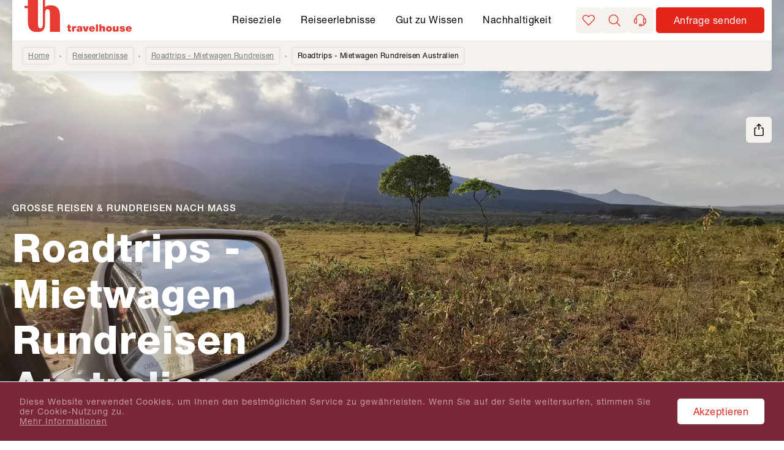

--- FILE ---
content_type: text/html; charset=utf-8
request_url: https://www.travelhouse.ch/reisen/australien-ozeanien/australien/c-93700/roadtrips-mietwagen-rundreisen/t-2
body_size: 140630
content:
<!DOCTYPE html><html lang="de"><head><meta charSet="utf-8" data-next-head=""/><meta name="viewport" content="width=device-width, initial-scale=1, viewport-fit=cover" data-next-head=""/><title data-next-head="">Roadtrips - Mietwagen Rundreisen Australien - Mietwagen Rundreisen</title><meta name="description" content="Australien - Entdecken Sie unsere Reiseideen für interessante Mietwagen Rundreisen. Jetzt Auto mieten und mit travelhouse losfahren!" data-next-head=""/><meta name="robots" content="index, follow" data-next-head=""/><link rel="shortcut icon" href="/favicon.ico" type="image/ico" data-next-head=""/><link rel="icon" href="/meta-data/de/favicon.svg" type="image/svg+xml" data-next-head=""/><link rel="mask-icon" href="/meta-data/de/favicon.svg" sizes="any" color="#E73A31" data-next-head=""/><link rel="apple-touch-icon" href="/apple-touch-icon.png" data-next-head=""/><link rel="manifest" href="/meta-data/de/manifest.webmanifest" data-next-head=""/><link rel="canonical" href="https://www.travelhouse.ch/reisen/australien-ozeanien/australien/c-93700/roadtrips-mietwagen-rundreisen/t-2" data-next-head=""/><link rel="alternate" href="https://www.travelhouse.ch/reisen/australien-ozeanien/australien/c-93700/roadtrips-mietwagen-rundreisen/t-2" hrefLang="de" data-next-head=""/><link rel="alternate" href="https://www.tourismepourtous.ch/voyager/australie-oceanie/australie/c-93700/circuits-en-voiture-de-location/t-2" hrefLang="fr" data-next-head=""/><meta property="og:type" content="" data-next-head=""/><meta property="og:image" content="https://assets-hp.hotelplan.com/image/24Aj68dRTQDcmtFofdsV10ROP6-bxFXYuQx2ispfFfk/rs:fill-down:750:1480/g:fp:0.5:0.5/aHR0cHM6Ly9hc3NldHMuaG90ZWxwbGFuLmNvbS9teWFzc2V0cy93ZWJpbWFnZXMvNjc1LzY3NTk1My5qcGc" data-next-head=""/><meta property="og:image:alt" content="Sonnenuntergang über dem Mount Meru vom Arusha-Nationalpark aus" data-next-head=""/><link rel="preload" as="image" href="https://assets-hp.hotelplan.com/image/24Aj68dRTQDcmtFofdsV10ROP6-bxFXYuQx2ispfFfk/rs:fill-down:750:1480/g:fp:0.5:0.5/aHR0cHM6Ly9hc3NldHMuaG90ZWxwbGFuLmNvbS9teWFzc2V0cy93ZWJpbWFnZXMvNjc1LzY3NTk1My5qcGc" media="(orientation: portrait) and (max-width: 375px) and (min-resolution: 1.5x)" data-next-head=""/><link rel="preload" as="image" href="https://assets-hp.hotelplan.com/image/-e69lj0Wkm8YqX-TVClto2WyWl2HUcueCeSCqAI2nbs/rs:fill-down:375:740/g:fp:0.5:0.5/aHR0cHM6Ly9hc3NldHMuaG90ZWxwbGFuLmNvbS9teWFzc2V0cy93ZWJpbWFnZXMvNjc1LzY3NTk1My5qcGc" media="(orientation: portrait) and (max-width: 375px)" data-next-head=""/><link rel="preload" as="image" href="https://assets-hp.hotelplan.com/image/b1AQwhfKeiFxVqdG4I_wMDTBfvuBo8qUSqPdDMIzuYI/rs:fill-down:828:1830/g:fp:0.5:0.5/aHR0cHM6Ly9hc3NldHMuaG90ZWxwbGFuLmNvbS9teWFzc2V0cy93ZWJpbWFnZXMvNjc1LzY3NTk1My5qcGc" media="(orientation: portrait) and (min-width: 375.01px) and (max-width: 414px) and (min-resolution: 1.5x)" data-next-head=""/><link rel="preload" as="image" href="https://assets-hp.hotelplan.com/image/BNWTYZnZdRT39nkl7B8qP00NiQ2IrhIDHQ7yMec-Tl4/rs:fill-down:414:915/g:fp:0.5:0.5/aHR0cHM6Ly9hc3NldHMuaG90ZWxwbGFuLmNvbS9teWFzc2V0cy93ZWJpbWFnZXMvNjc1LzY3NTk1My5qcGc" media="(orientation: portrait) and (min-width: 375.01px) and (max-width: 414px)" data-next-head=""/><link rel="preload" as="image" href="https://assets-hp.hotelplan.com/image/Fuw1R71aZ84ggr7o5YamMr515N0UaRI1uIBOYf4tN7E/rs:fill-down:1536:2048/g:fp:0.5:0.5/aHR0cHM6Ly9hc3NldHMuaG90ZWxwbGFuLmNvbS9teWFzc2V0cy93ZWJpbWFnZXMvNjc1LzY3NTk1My5qcGc" media="(orientation: portrait) and (min-width: 414.01px) and (max-width: 768px) and (min-resolution: 1.5x)" data-next-head=""/><link rel="preload" as="image" href="https://assets-hp.hotelplan.com/image/kADjd9RzJ7RlRCdc_ZDZKM6rPk53wrwAK6NPl6YGqYg/rs:fill-down:768:1024/g:fp:0.5:0.5/aHR0cHM6Ly9hc3NldHMuaG90ZWxwbGFuLmNvbS9teWFzc2V0cy93ZWJpbWFnZXMvNjc1LzY3NTk1My5qcGc" media="(orientation: portrait) and (min-width: 414.01px) and (max-width: 768px)" data-next-head=""/><link rel="preload" as="image" href="https://assets-hp.hotelplan.com/image/3CdWF48kSiiLUQBkICnjdzGykAKOyDa0AOxMIZM1Uek/rs:fill-down:1824:2736/g:fp:0.5:0.5/aHR0cHM6Ly9hc3NldHMuaG90ZWxwbGFuLmNvbS9teWFzc2V0cy93ZWJpbWFnZXMvNjc1LzY3NTk1My5qcGc" media="(orientation: portrait) and (min-width: 768.01px) and (max-width: 912px) and (min-resolution: 1.5x)" data-next-head=""/><link rel="preload" as="image" href="https://assets-hp.hotelplan.com/image/d1qyiZ-FHVmaAUa1WMJ8Jc0m4KQalWqrYhy-5iX5Gbg/rs:fill-down:912:1368/g:fp:0.5:0.5/aHR0cHM6Ly9hc3NldHMuaG90ZWxwbGFuLmNvbS9teWFzc2V0cy93ZWJpbWFnZXMvNjc1LzY3NTk1My5qcGc" media="(orientation: portrait) and (min-width: 768.01px) and (max-width: 912px)" data-next-head=""/><link rel="preload" as="image" href="https://assets-hp.hotelplan.com/image/rAT02zyOBn5CJ78Ndk9imEOpLWp_2O55-xjuRkgxpxk/rs:fill-down:1480:750/g:fp:0.5:0.5/aHR0cHM6Ly9hc3NldHMuaG90ZWxwbGFuLmNvbS9teWFzc2V0cy93ZWJpbWFnZXMvNjc1LzY3NTk1My5qcGc" media="(orientation: landscape) and (max-width: 740px) and (min-resolution: 1.5x)" data-next-head=""/><link rel="preload" as="image" href="https://assets-hp.hotelplan.com/image/d0AqG7dWgELyiu_wRerNrNAFAWyzPRwWrTdWswXDzMg/rs:fill-down:740:375/g:fp:0.5:0.5/aHR0cHM6Ly9hc3NldHMuaG90ZWxwbGFuLmNvbS9teWFzc2V0cy93ZWJpbWFnZXMvNjc1LzY3NTk1My5qcGc" media="(orientation: landscape) and (max-width: 740px)" data-next-head=""/><link rel="preload" as="image" href="https://assets-hp.hotelplan.com/image/Cc1aplMxzt61pg_es-1tu4_qIblQSALBSfDiCLOFOoM/rs:fill-down:1830:828/g:fp:0.5:0.5/aHR0cHM6Ly9hc3NldHMuaG90ZWxwbGFuLmNvbS9teWFzc2V0cy93ZWJpbWFnZXMvNjc1LzY3NTk1My5qcGc" media="(orientation: landscape) and (min-width: 740.01px) and (max-width: 915px) and (min-resolution: 1.5x)" data-next-head=""/><link rel="preload" as="image" href="https://assets-hp.hotelplan.com/image/vd-Ygq8EkQbAFiPUqXFHGpAaeIXbEyK7hjFQrwuS-6k/rs:fill-down:915:414/g:fp:0.5:0.5/aHR0cHM6Ly9hc3NldHMuaG90ZWxwbGFuLmNvbS9teWFzc2V0cy93ZWJpbWFnZXMvNjc1LzY3NTk1My5qcGc" media="(orientation: landscape) and (min-width: 740.01px) and (max-width: 915px)" data-next-head=""/><link rel="preload" as="image" href="https://assets-hp.hotelplan.com/image/ecFs_vlsFYRa44vMBcCR6uL8Hxgd-XWFM5aTmFgEcqg/rs:fill-down:2048:1536/g:fp:0.5:0.5/aHR0cHM6Ly9hc3NldHMuaG90ZWxwbGFuLmNvbS9teWFzc2V0cy93ZWJpbWFnZXMvNjc1LzY3NTk1My5qcGc" media="(orientation: landscape) and (min-width: 915.01px) and (max-width: 1024px) and (min-resolution: 1.5x)" data-next-head=""/><link rel="preload" as="image" href="https://assets-hp.hotelplan.com/image/wlVrFD9OQOz9GSLhUCUX68Aj9P7_Acg0kkeMDmohjVc/rs:fill-down:1024:768/g:fp:0.5:0.5/aHR0cHM6Ly9hc3NldHMuaG90ZWxwbGFuLmNvbS9teWFzc2V0cy93ZWJpbWFnZXMvNjc1LzY3NTk1My5qcGc" media="(orientation: landscape) and (min-width: 915.01px) and (max-width: 1024px)" data-next-head=""/><link rel="preload" as="image" href="https://assets-hp.hotelplan.com/image/_rnomHvuzvyVnTYABZHOiIETlbMXA9QxeqrFCnGdIW8/rs:fill-down:2736:1824/g:fp:0.5:0.5/aHR0cHM6Ly9hc3NldHMuaG90ZWxwbGFuLmNvbS9teWFzc2V0cy93ZWJpbWFnZXMvNjc1LzY3NTk1My5qcGc" media="(orientation: landscape) and (min-width: 1024.01px) and (max-width: 1368px) and (min-resolution: 1.5x)" data-next-head=""/><link rel="preload" as="image" href="https://assets-hp.hotelplan.com/image/TxA-vV14WvQm9plTDNck8RahhJl0l7MpqDbAxu3Vv1E/rs:fill-down:1368:912/g:fp:0.5:0.5/aHR0cHM6Ly9hc3NldHMuaG90ZWxwbGFuLmNvbS9teWFzc2V0cy93ZWJpbWFnZXMvNjc1LzY3NTk1My5qcGc" media="(orientation: landscape) and (min-width: 1024.01px) and (max-width: 1368px)" data-next-head=""/><link rel="preload" as="image" href="https://assets-hp.hotelplan.com/image/s3lcYn3Y-cPE3Uaq7Be9WX9fWO8WfoMLdDtgnyxTdfU/rs:fill-down:3840:2160/g:fp:0.5:0.5/aHR0cHM6Ly9hc3NldHMuaG90ZWxwbGFuLmNvbS9teWFzc2V0cy93ZWJpbWFnZXMvNjc1LzY3NTk1My5qcGc" media="(orientation: landscape) and (max-width: 1920px) and (min-resolution: 1.5x)" data-next-head=""/><link rel="preload" as="image" href="https://assets-hp.hotelplan.com/image/L8jZDTiR09OXGR3LKBADDP6bMoQinaMSnWJUKCnPFIk/rs:fill-down:1920:1080/g:fp:0.5:0.5/aHR0cHM6Ly9hc3NldHMuaG90ZWxwbGFuLmNvbS9teWFzc2V0cy93ZWJpbWFnZXMvNjc1LzY3NTk1My5qcGc" media="(orientation: landscape) and (max-width: 1920px)" data-next-head=""/><link rel="preload" as="image" href="https://assets-hp.hotelplan.com/image/GBOvWUOSs2SD6_2zC9bsbr4-bUE94PNl6VA8XUIoPSk/rs:fill-down:5120:2880/g:fp:0.5:0.5/aHR0cHM6Ly9hc3NldHMuaG90ZWxwbGFuLmNvbS9teWFzc2V0cy93ZWJpbWFnZXMvNjc1LzY3NTk1My5qcGc" media="(orientation: landscape) and (min-width: 1920.01px) and (max-width: 2560px) and (min-resolution: 1.5x)" data-next-head=""/><link rel="preload" as="image" href="https://assets-hp.hotelplan.com/image/ls7r16rnqejst1Yb2zRqVtkoyoch7C-lUwNTyplKo5A/rs:fill-down:2560:1440/g:fp:0.5:0.5/aHR0cHM6Ly9hc3NldHMuaG90ZWxwbGFuLmNvbS9teWFzc2V0cy93ZWJpbWFnZXMvNjc1LzY3NTk1My5qcGc" media="(orientation: landscape) and (min-width: 1920.01px) and (max-width: 2560px)" data-next-head=""/><link rel="preload" as="image" href="https://assets-hp.hotelplan.com/image/dzQq2knkXS_WpcJdwb_njOHMh8HbPSN0NXN1abwxCMY/rs:fill-down:6880:2880/g:fp:0.5:0.5/aHR0cHM6Ly9hc3NldHMuaG90ZWxwbGFuLmNvbS9teWFzc2V0cy93ZWJpbWFnZXMvNjc1LzY3NTk1My5qcGc" media="(orientation: landscape) and (min-width: 2560.01px) and (max-width: 3440px) and (min-resolution: 1.5x)" data-next-head=""/><link rel="preload" as="image" href="https://assets-hp.hotelplan.com/image/ZUMsVH5DohlljsPQi6IbvNZMc9MMD4BdGFxgIqPi6Rk/rs:fill-down:3440:1440/g:fp:0.5:0.5/aHR0cHM6Ly9hc3NldHMuaG90ZWxwbGFuLmNvbS9teWFzc2V0cy93ZWJpbWFnZXMvNjc1LzY3NTk1My5qcGc" media="(orientation: landscape) and (min-width: 2560.01px) and (max-width: 3440px)" data-next-head=""/><link rel="preload" as="image" href="https://assets-hp.hotelplan.com/image/99yQa1khjTRqvf60pDjYl3rfhXsv42eSauv7GWTr7gM/rs:fill-down:7680:4320/g:fp:0.5:0.5/aHR0cHM6Ly9hc3NldHMuaG90ZWxwbGFuLmNvbS9teWFzc2V0cy93ZWJpbWFnZXMvNjc1LzY3NTk1My5qcGc" media="(orientation: landscape) and (min-width: 3440.01px) and (min-resolution: 1.5x)" data-next-head=""/><link rel="preload" as="image" href="https://assets-hp.hotelplan.com/image/s3lcYn3Y-cPE3Uaq7Be9WX9fWO8WfoMLdDtgnyxTdfU/rs:fill-down:3840:2160/g:fp:0.5:0.5/aHR0cHM6Ly9hc3NldHMuaG90ZWxwbGFuLmNvbS9teWFzc2V0cy93ZWJpbWFnZXMvNjc1LzY3NTk1My5qcGc" media="(orientation: landscape) and (min-width: 3440.01px)" data-next-head=""/><meta property="og:locale" content="de_CH" data-next-head=""/><meta property="og:url" content="https://www.travelhouse.ch/reisen/australien-ozeanien/australien/c-93700/roadtrips-mietwagen-rundreisen/t-2" data-next-head=""/><meta property="og:title" content="Roadtrips - Mietwagen Rundreisen Australien - Mietwagen Rundreisen" data-next-head=""/><meta property="og:description" content="Australien - Entdecken Sie unsere Reiseideen für interessante Mietwagen Rundreisen. Jetzt Auto mieten und mit travelhouse losfahren!" data-next-head=""/><link rel="preconnect" href="https://tracking.bd4travel.com/"/><link rel="preload" href="/fonts/NeueHelvetica55Roman.woff2" as="font" type="font/woff2" crossorigin="anonymous"/><link rel="preload" href="/fonts/NeueHelvetica85Heavy.woff2" as="font" type="font/woff2" crossorigin="anonymous"/><link rel="preload" href="/fonts/NeueHelvetica65Medium.woff2" as="font" type="font/woff2" crossorigin="anonymous"/><link rel="preload" href="/_next/static/css/732df6b589d17dae.css" as="style"/><script src="/scripts/maze.js"></script><script></script><link rel="stylesheet" href="/_next/static/css/732df6b589d17dae.css" data-n-g=""/><noscript data-n-css=""></noscript><script defer="" noModule="" src="/_next/static/chunks/polyfills-42372ed130431b0a.js"></script><script defer="" src="/_next/static/chunks/4873.cdbab5b18c4c0f8a.js"></script><script src="/_next/static/chunks/webpack-32393fedd8f55e9d.js" defer=""></script><script src="/_next/static/chunks/framework-b8f5cd593be1bdd4.js" defer=""></script><script src="/_next/static/chunks/main-e7665e2d474d25a7.js" defer=""></script><script src="/_next/static/chunks/pages/_app-440f3dfa4418fdd2.js" defer=""></script><script src="/_next/static/chunks/7118-bf304204ed9109e3.js" defer=""></script><script src="/_next/static/chunks/pages/theme-geo-89ef01208233d0a3.js" defer=""></script><script src="/_next/static/1.30.1/_buildManifest.js" defer=""></script><script src="/_next/static/1.30.1/_ssgManifest.js" defer=""></script><style data-styled="" data-styled-version="6.1.19">#nprogress{pointer-events:none;}/*!sc*/
#nprogress .bar{position:fixed;z-index:1031;top:0;left:0;width:100%;background:#E4251B;height:3px;}/*!sc*/
#nprogress .peg{position:absolute;right:0;width:100px;height:100%;box-shadow:0 0 10px #E4251B,0 0 5px #E4251B;opacity:1;transform:rotate(3deg) translate(0px, -4px);}/*!sc*/
#nprogress:after{content:"";position:fixed;width:100%;height:3px;top:0;background-color:#ffffff;z-index:999;box-shadow:0 0px 14px #ffffff,0 0px 7px #ffffff;}/*!sc*/
#nprogress .spinner,#nprogress .spinner-icon{display:none;}/*!sc*/
data-styled.g1[id="sc-global-iqybvB1"]{content:"sc-global-iqybvB1,"}/*!sc*/
.iqKPOf{font-size:30px;}/*!sc*/
@media screen and (min-width: 897px){.iqKPOf{font-size:38px;}}/*!sc*/
data-styled.g3[id="sc-4d56341b-1"]{content:"iqKPOf,"}/*!sc*/
.laGObP{font-size:22px;}/*!sc*/
data-styled.g4[id="sc-4d56341b-2"]{content:"laGObP,"}/*!sc*/
.kOvLtI{font-size:16px;line-height:18px;font-weight:700;letter-spacing:1px;text-transform:uppercase;display:inline-block;}/*!sc*/
data-styled.g7[id="sc-4d56341b-5"]{content:"kOvLtI,"}/*!sc*/
.kaXRrc{transition:all 0.2s ease-in;color:white;background:#F5F1EC;border-radius:5px;width:42px;height:42px;}/*!sc*/
.kaXRrc svg{width:20px;}/*!sc*/
.cagBmA{transition:all 0.2s ease-in;color:white;background-color:transparent;border:none;padding:4px;font-size:0px;color:inherit;letter-spacing:initial;line-height:1.3;}/*!sc*/
.cagBmA svg{margin:0px;}/*!sc*/
.cagBmA:hover,.cagBmA:focus,.cagBmA:active{background-color:#B61E16;border-color:#B61E16;}/*!sc*/
.cagBmA:hover svg,.cagBmA:focus svg,.cagBmA:active svg{fill:#fff;}/*!sc*/
.hCXrZr{transition:all 0.2s ease-in;color:white;background-color:#E4251B;font-size:16px;font-weight:450;letter-spacing:0.5px;color:#fff;line-height:1.4;text-align:center;padding:8px 24px;border-radius:5px;border:2px solid;border-color:#E4251B;box-shadow:0px 0px 0px #E4251B;width:fit-content;}/*!sc*/
@media screen and (max-width: 896px){.hCXrZr{width:100%;}}/*!sc*/
@media screen and (min-width: 768px) and (max-width: 1024px){.hCXrZr{width:fit-content;}}/*!sc*/
.hCXrZr:hover{background-color:#B61E16;border-color:#B61E16;color:#fff;text-decoration:underline;}/*!sc*/
.hCXrZr:focus{background-color:#A01A13;border-color:#A01A13;color:#fff;text-decoration:underline;}/*!sc*/
.hCXrZr:active{background-color:#A01A13;border-color:#A01A13;color:#fff;text-decoration:underline;}/*!sc*/
data-styled.g8[id="sc-bRKDuR"]{content:"kaXRrc,cagBmA,hCXrZr,"}/*!sc*/
.huKYgZ{fill:currentColor;display:inline-block;width:20px;height:20px;}/*!sc*/
.gYKSJV{fill:currentColor;display:inline-block;width:24px;height:24px;}/*!sc*/
data-styled.g9[id="sc-hvigdm"]{content:"huKYgZ,gYKSJV,"}/*!sc*/
.pFCoO .modal-wrapper{height:100%;background-color:#F5F1EC;border-radius:unset;}/*!sc*/
.pFCoO .modal-header{color:#fff;border:none;padding-top:16px;padding-bottom:8px;}/*!sc*/
@media screen and (min-width: 897px){.pFCoO .modal-header{padding-top:40px;}}/*!sc*/
.pFCoO .modal-header .icon{width:30px;height:30px;color:#000;}/*!sc*/
.pFCoO .modal-body{padding-bottom:46px;}/*!sc*/
@media screen and (min-width: 897px){.pFCoO .modal-body{padding:0 120px 46px 120px;}}/*!sc*/
.pFCoO iframe{height:100%;border:none;}/*!sc*/
data-styled.g22[id="sc-815bec46-0"]{content:"pFCoO,"}/*!sc*/
.dxhBhP{cursor:default;width:100%;height:100%;}/*!sc*/
data-styled.g24[id="sc-eqYatC"]{content:"dxhBhP,"}/*!sc*/
.hGMTdF{transition:all 0.2s ease-in;}/*!sc*/
.hGMTdF:hover{color:#E4251B;}/*!sc*/
data-styled.g26[id="sc-kcLKEh"]{content:"hGMTdF,"}/*!sc*/
.jGFtYC{transition:all 0.2s ease-in;}/*!sc*/
.jGFtYC:hover{color:#E4251B;}/*!sc*/
data-styled.g63[id="sc-eVqvcJ"]{content:"jGFtYC,"}/*!sc*/
.dyoQCp{transition:all 0.2s ease-in;}/*!sc*/
.dyoQCp:hover{color:#E4251B;}/*!sc*/
data-styled.g64[id="sc-bbbBoY"]{content:"dyoQCp,"}/*!sc*/
.dIBHrX{font-size:16px;}/*!sc*/
@media screen and (min-width: 896px){.dIBHrX{font-size:18px;}}/*!sc*/
data-styled.g65[id="sc-a3bdbef4-0"]{content:"dIBHrX,"}/*!sc*/
.iYQjef{color:#000;cursor:auto;display:inline-block;margin-right:8px;}/*!sc*/
data-styled.g66[id="sc-a3bdbef4-1"]{content:"iYQjef,"}/*!sc*/
.byhHxC{border:2px solid rgba(0,0,0,0.05);border-radius:5px;padding:4px 8px 4px 8px;color:#727771;margin-right:18px;text-decoration:underline;display:inline;margin-bottom:8px;}/*!sc*/
.byhHxC :hover :after{color:#727771;}/*!sc*/
.byhHxC.breadcrumb-link{display:inline-block;}/*!sc*/
.byhHxC.breadcrumb-link:not(:last-child):after{display:inline-block;position:absolute;margin-left:17px;}/*!sc*/
.byhHxC:not(:last-child):after{display:inline-block;content:"›";margin-left:8px;}/*!sc*/
data-styled.g67[id="sc-a3bdbef4-2"]{content:"byhHxC,"}/*!sc*/
.kHyMTC{width:100%;max-width:1480px;margin:0 auto;z-index:99;}/*!sc*/
@media screen and (max-width: 896px){.kHyMTC{box-shadow:0px 5px 10px -5px rgba(0, 0, 0, 0.1);}}/*!sc*/
data-styled.g68[id="sc-69e680e2-0"]{content:"kHyMTC,"}/*!sc*/
.dVpijg{display:flex;flex-grow:1;width:100%;max-width:1440px;border-radius:0 0 5px 5px;padding:10px 16px 2px 16px;background-color:#F5F1EC;}/*!sc*/
.dVpijg .geo-breadcrumb{font-size:12px;}/*!sc*/
.dVpijg .breadcrumb-list{row-gap:4px;}/*!sc*/
.dVpijg .breadcrumb-label{border:2px solid rgba(0,0,0,0.05);border-radius:5px;padding:4px 8px 4px 8px;margin-bottom:8px;}/*!sc*/
data-styled.g69[id="sc-69e680e2-1"]{content:"dVpijg,"}/*!sc*/
.fjlfXe{font-size:16px;color:#727771;padding-top:8px;order:1;}/*!sc*/
@media screen and (min-width: 897px){.fjlfXe{font-size:18px;padding-top:0;order:-1;}}/*!sc*/
data-styled.g70[id="sc-cdmAjP"]{content:"fjlfXe,"}/*!sc*/
.ImdPJ{height:40px;text-align:center;transition:fast;font-size:0;letter-spacing:initial;padding:4px;}/*!sc*/
.ImdPJ:hover{border-color:#E4251B;}/*!sc*/
.ImdPJ:not(:last-child){margin-right:16px;}/*!sc*/
@media screen and (min-width: 897px){.ImdPJ:not(:last-child){margin-right:40px;}}/*!sc*/
.ImdPJ .brand-image:hover{cursor:pointer;}/*!sc*/
data-styled.g71[id="sc-jytpVa"]{content:"ImdPJ,"}/*!sc*/
.iMbjNm{width:100%;height:100%;max-height:40px;object-fit:contain;}/*!sc*/
@media screen and (min-width: 897px){.iMbjNm{width:auto;}}/*!sc*/
data-styled.g72[id="sc-eknHtZ"]{content:"iMbjNm,"}/*!sc*/
.erwNs{display:flex;width:100%;border-bottom:1px solid;border-color:#D4D4D4;line-height:1;align-items:center;justify-content:center;padding-left:8px;padding-right:8px;padding-top:32px;padding-bottom:32px;margin-bottom:0px;border-bottom:none;}/*!sc*/
@media screen and (min-width: 896px){.erwNs{width:auto;border-bottom:none;line-height:inherit;justify-content:space-between;}}/*!sc*/
@media screen and (min-width: 896px){.erwNs{padding-left:0px;padding-right:0px;padding-top:64px;padding-bottom:64px;}}/*!sc*/
data-styled.g73[id="sc-pYNGo"]{content:"erwNs,"}/*!sc*/
.gnihAz{max-width:1480px;margin:auto;padding-left:20px;padding-right:20px;}/*!sc*/
@media screen and (max-width: 896px){.gnihAz{padding-left:16px;padding-right:16px;}}/*!sc*/
data-styled.g74[id="sc-d5579501-0"]{content:"gnihAz,"}/*!sc*/
.jpLMMy{max-width:1480px;margin:auto;padding-left:20px;padding-right:20px;}/*!sc*/
@media screen and (max-width: 896px){.jpLMMy{padding-left:16px;padding-right:16px;}}/*!sc*/
data-styled.g75[id="sc-d5579501-1"]{content:"jpLMMy,"}/*!sc*/
.mVmRZ{box-shadow:blockShadow;display:flex;align-items:center;padding-top:20px;}/*!sc*/
@media screen and (min-width: 896px){.mVmRZ{padding-top:0px;}}/*!sc*/
data-styled.g77[id="sc-1e199750-0"]{content:"mVmRZ,"}/*!sc*/
.iCJilv{cursor:pointer;background:transparent;color:#fff;display:flex;padding-left:0;padding-right:0;text-decoration:none!important;}/*!sc*/
.iCJilv .icon{margin-right:8px;}/*!sc*/
.iCJilv .link-text{display:flex;color:#fff;position:relative;padding-bottom:10px;align-items:center;line-height:22px;}/*!sc*/
.iCJilv .link-text::after{position:absolute;bottom:6px;left:0;display:block;height:2px;content:"";width:100%;background-color:#fff;opacity:0.2;transition:0.2s ease-in;}/*!sc*/
.iCJilv .link-text::before{position:absolute;bottom:6px;left:0;display:block;height:2px;content:"";width:2px;background-color:#fff;}/*!sc*/
.iCJilv .link-text:hover::after{opacity:1;}/*!sc*/
.iCJilv:hover,.iCJilv:focus,.iCJilv:active{text-decoration:none;}/*!sc*/
.iCJilv:hover .link-text::after,.iCJilv:focus .link-text::after,.iCJilv:active .link-text::after{opacity:1;}/*!sc*/
.iCJilv:hover .icon,.iCJilv:focus .icon,.iCJilv:active .icon{color:#fff;}/*!sc*/
.iCJilv:hover:active,.iCJilv:focus:active,.iCJilv:active:active{color:#A01A13;}/*!sc*/
.iCJilv:hover:active .link-text,.iCJilv:focus:active .link-text,.iCJilv:active:active .link-text{color:#A01A13;}/*!sc*/
.iCJilv:hover:active .link-text::after,.iCJilv:focus:active .link-text::after,.iCJilv:active:active .link-text::after{opacity:1;background-color:#A01A13;}/*!sc*/
.iCJilv:hover:active .icon,.iCJilv:focus:active .icon,.iCJilv:active:active .icon{color:#A01A13;}/*!sc*/
data-styled.g78[id="sc-1e199750-1"]{content:"iCJilv,"}/*!sc*/
.iCUYpd .modal-wrapper{display:flex;flex-direction:column;position:relative;max-width:initial;max-height:80vh;height:100%;border-radius:unset;padding:0px;margin-left:16px;margin-right:16px;margin-bottom:20%;overflow-y:auto;}/*!sc*/
@media screen and (min-width: 896px){.iCUYpd .modal-wrapper{max-width:572px;max-height:600px;margin-left:0px;margin-right:0px;margin-bottom:0px;}}/*!sc*/
.iCUYpd .modal-header{position:absolute;left:0px;top:0px;width:100%;border-bottom:none;z-index:1;}/*!sc*/
data-styled.g79[id="sc-1e199750-2"]{content:"iCUYpd,"}/*!sc*/
.htGSfC{display:flex;font-size:12px;font-weight:900;text-transform:uppercase;letter-spacing:1px;position:absolute;top:28px;right:35px;}/*!sc*/
@media screen and (max-width: 896px) and (orientation: landscape){.htGSfC{position:static;}}/*!sc*/
@media screen and (min-width: 768px) and (max-width: 1024px){.htGSfC{position:static;}}/*!sc*/
@media screen and (min-width: 897px){.htGSfC{position:static;top:auto;right:auto;}}/*!sc*/
.htGSfC .lang-link:hover{text-decoration:none;cursor:pointer;}/*!sc*/
data-styled.g81[id="sc-37f989a8-0"]{content:"htGSfC,"}/*!sc*/
.igMONc{padding:4px;position:relative;}/*!sc*/
.igMONc:after{content:"";position:absolute;display:block;width:100%;height:2px;bottom:0px;left:0px;background-color:transparent;}/*!sc*/
.igMONc.active:after{background-color:#fff;}/*!sc*/
.igMONc:hover{color:#fff;}/*!sc*/
.igMONc:hover:after{background-color:#fff;}/*!sc*/
data-styled.g82[id="sc-37f989a8-1"]{content:"igMONc,"}/*!sc*/
.fnONFh{display:flex;flex-wrap:wrap;flex-grow:1;}/*!sc*/
@media screen and (min-width: 1025px){.fnONFh{flex-wrap:nowrap;}}/*!sc*/
@media screen and (min-width: 768px) and (max-width: 1024px) and (orientation: landscape){.fnONFh{margin-bottom:-24px;}}/*!sc*/
data-styled.g83[id="sc-ed06b398-0"]{content:"fnONFh,"}/*!sc*/
.egWBLJ{padding:0px;flex-basis:100%;border-bottom:none;border-color:#D4D4D4;margin-bottom:24px;}/*!sc*/
@media screen and (min-width: 768px) and (max-width: 1024px){.egWBLJ{flex-basis:47%;margin-bottom:24px;padding-right:16px;}}/*!sc*/
@media screen and (min-width: 1025px){.egWBLJ{flex-basis:260px;margin-right:40px;}}/*!sc*/
@media screen and (min-width: 896px){.egWBLJ{margin-bottom:8px;}}/*!sc*/
@media screen and (min-width: 768px) and (max-width: 1024px) and (orientation: landscape){.egWBLJ{margin-bottom:16px;}}/*!sc*/
data-styled.g84[id="sc-ed06b398-1"]{content:"egWBLJ,"}/*!sc*/
.cDDuKI{margin:0 0 10px;font-weight:700;font-size:15px;text-transform:uppercase;letter-spacing:1px;}/*!sc*/
@media screen and (min-width: 896px){.cDDuKI{margin:0 0 20px 0;}}/*!sc*/
data-styled.g85[id="sc-ed06b398-2"]{content:"cDDuKI,"}/*!sc*/
.dTUxss{display:flex;flex-wrap:wrap;flex-direction:column;width:100%;}/*!sc*/
@media screen and (min-width: 896px){.dTUxss{width:auto;}}/*!sc*/
data-styled.g86[id="sc-ed06b398-3"]{content:"dTUxss,"}/*!sc*/
.eRrFbI{font-size:14px;margin-bottom:8px;}/*!sc*/
@media screen and (min-width: 896px){.eRrFbI{font-size:16px;}}/*!sc*/
data-styled.g87[id="sc-ed06b398-4"]{content:"eRrFbI,"}/*!sc*/
.bkAytd{border-radius:4px 4px 0px 0px;padding-left:24px;padding-right:24px;padding-top:24px;padding-bottom:0px;background-color:#ffffff;box-shadow:none;}/*!sc*/
@media screen and (min-width: 896px){.bkAytd{border-radius:0px;padding-left:70px;padding-right:70px;padding-top:40px;padding-bottom:30px;flex-basis:50%;margin-right:24px;box-shadow:blockShadow;}}/*!sc*/
data-styled.g88[id="sc-626b3847-0"]{content:"bkAytd,"}/*!sc*/
.cbHDmP{margin-bottom:16px;list-style:none;}/*!sc*/
@media screen and (min-width: 897px){.cbHDmP{margin-bottom:0;}}/*!sc*/
.cbHDmP li{padding-left:30px;margin-bottom:8px;position:relative;}/*!sc*/
.cbHDmP li:before{content:"";position:absolute;color:black;left:0;top:3px;width:20px;height:20px;background-image:url("/images/svg/Success.svg");background-repeat:no-repeat;background-position:center;background-size:cover;}/*!sc*/
@media screen and (min-width: 897px){.cbHDmP li:before{top:4px;width:25px;height:25px;}}/*!sc*/
@media screen and (min-width: 897px){.cbHDmP li{padding-left:35px;font-size:20px;}}/*!sc*/
.cbHDmP p{margin-bottom:4px;}/*!sc*/
@media screen and (min-width: 897px){.cbHDmP p{margin-bottom:8px;}}/*!sc*/
.cbHDmP a{color:#E4251B;}/*!sc*/
.cbHDmP a:hover{text-decoration:underline;}/*!sc*/
data-styled.g89[id="sc-626b3847-1"]{content:"cbHDmP,"}/*!sc*/
.goPwod{display:flex;column-gap:16px;row-gap:4px;border-top:1px solid;border-bottom:1px solid;border-color:#D4D4D4;line-height:1;align-items:flex-start;padding-left:8px;padding-right:28px;padding-top:16px;padding-bottom:16px;margin-bottom:8px;width:100%;flex-wrap:wrap;margin-left:0px;}/*!sc*/
@media screen and (min-width: 896px){.goPwod{column-gap:28px;row-gap:0px;border-top:none;border-bottom:none;line-height:inherit;align-items:center;justify-content:flex-start;padding-left:0px;padding-right:0px;padding-top:0px;padding-bottom:0px;margin-bottom:0px;width:auto;flex-direction:row;margin-left:auto;}}/*!sc*/
@media (max-width: 1335px){.goPwod{margin-left:0px;padding-left:8px;padding-right:8px;padding-bottom:16px;order:-1;margin-bottom:8px;width:100%;border-bottom:1px solid;border-color:#D4D4D4;}@media screen and (min-width: 896px){.goPwod{padding-left:24px;padding-right:24px;}}}/*!sc*/
data-styled.g91[id="sc-cCVJLD"]{content:"goPwod,"}/*!sc*/
.eMHQCm{flex:0 0 47%;}/*!sc*/
@media screen and (min-width: 896px){.eMHQCm{flex:0 0 auto;}}/*!sc*/
data-styled.g92[id="sc-jYczwO"]{content:"eMHQCm,"}/*!sc*/
.dkVpi{font-size:16px;}/*!sc*/
@media screen and (min-width: 896px){.dkVpi{font-size:18px;}}/*!sc*/
data-styled.g93[id="sc-dNFkOE"]{content:"dkVpi,"}/*!sc*/
.jTdgYl{padding-top:16px;padding-bottom:16px;padding-left:24px;padding-right:24px;display:flex;justify-content:center;align-items:center;}/*!sc*/
@media screen and (min-width: 896px){.jTdgYl{padding-top:16px;padding-bottom:16px;padding-left:24px;padding-right:24px;justify-content:center;}}/*!sc*/
@media screen and (min-width: 897px){.jTdgYl{padding-top:0px;padding-bottom:0px;padding-left:0px;padding-right:0px;justify-content:flex-start;}}/*!sc*/
data-styled.g94[id="sc-fszimp"]{content:"jTdgYl,"}/*!sc*/
.bwLDtb{font-size:0px;letter-spacing:initial;flex:0 0 auto;}/*!sc*/
.bwLDtb:not(:last-child){margin-right:16px;}/*!sc*/
@media screen and (min-width: 896px){.bwLDtb:not(:last-child){margin-right:24px;}}/*!sc*/
data-styled.g95[id="sc-etsjJW"]{content:"bwLDtb,"}/*!sc*/
.fYebPv{height:31px;}/*!sc*/
data-styled.g96[id="sc-fYmhhH"]{content:"fYebPv,"}/*!sc*/
.QofH{border:1px solid;border-color:#D4D4D4;align-items:center;margin-bottom:16px;}/*!sc*/
@media screen and (min-width: 897px){.QofH{border:none;display:flex;flex:1;margin-bottom:0;}}/*!sc*/
data-styled.g97[id="sc-koBvLg"]{content:"QofH,"}/*!sc*/
.dqXuDa{border-bottom:1px solid;border-color:#F6F6F6;padding:8px 24px;font-weight:bold;font-size:18px;}/*!sc*/
@media screen and (min-width: 897px){.dqXuDa{border-bottom:none;padding:0 24px;font-weight:normal;font-size:18px;color:#727771;}}/*!sc*/
data-styled.g98[id="sc-DZJJV"]{content:"dqXuDa,"}/*!sc*/
.hLQYFG .footer-copyright{font-size:10px;font-weight:bold;padding-top:16px;padding-bottom:16px;color:#000;}/*!sc*/
@media screen and (min-width: 896px){.hLQYFG .footer-copyright{padding-bottom:28px;}}/*!sc*/
.hLQYFG .th-brands{justify-content:flex-start;padding:0px;}/*!sc*/
@media screen and (min-width: 896px){.hLQYFG .th-brands{flex-shrink:0;flex-direction:column;align-items:flex-start;}}/*!sc*/
.hLQYFG .th-brands .brand-link{margin-right:28px;padding:0px;width:100%;}/*!sc*/
@media screen and (min-width: 896px){.hLQYFG .th-brands .brand-link{margin-right:0px;margin-bottom:24px;max-width:130px;}}/*!sc*/
.hLQYFG .th-brands .brand-link img{max-height:fit-content;width:100%;}/*!sc*/
@media screen and (min-width: 896px){.hLQYFG .th-brands .brand-link img{max-width:130px;}}/*!sc*/
@media screen and (min-width: 897px){.hLQYFG .th-brands{padding-top:24px;}}/*!sc*/
@media screen and (min-width: 1025px){.hLQYFG .th-brands{padding-top:16px;}}/*!sc*/
.hLQYFG a:hover:not(.newsletter-link, .lang-link, .link){color:#fff;text-decoration:underline;}/*!sc*/
data-styled.g99[id="sc-522bc575-0"]{content:"hLQYFG,"}/*!sc*/
.hXdLtz{background-color:#2C2D2A;color:#fff;position:relative;}/*!sc*/
data-styled.g100[id="sc-522bc575-1"]{content:"hXdLtz,"}/*!sc*/
.bYvxcB{display:flex;flex-direction:column;padding-top:40px;padding-bottom:32px;border-bottom:1px solid #727771;justify-content:space-between;}/*!sc*/
@media screen and (min-width: 896px){.bYvxcB{flex-direction:row;}}/*!sc*/
@media screen and (min-width: 897px){.bYvxcB{flex-wrap:wrap;}}/*!sc*/
data-styled.g101[id="sc-522bc575-2"]{content:"bYvxcB,"}/*!sc*/
.jXjbFt{padding-top:28px;padding-bottom:28px;border-bottom:1px solid #727771;}/*!sc*/
@media screen and (min-width: 896px){.jXjbFt{padding-top:40px;padding-bottom:40px;}}/*!sc*/
.jXjbFt .th-social{flex-wrap:wrap;width:100%;justify-content:flex-start;border:none;margin-bottom:0px;}/*!sc*/
@media screen and (min-width: 896px){.jXjbFt .th-social{max-width:200px;}}/*!sc*/
.jXjbFt .th-social .social-media-title{display:none;}/*!sc*/
.jXjbFt .social-media-list{justify-content:flex-start;padding-bottom:8px;padding-right:0px;padding-left:0px;}/*!sc*/
@media screen and (min-width: 896px){.jXjbFt .social-media-list{padding-bottom:16px;}}/*!sc*/
.jXjbFt .social-media-list a{margin-right:14px;margin-top:0px;margin-bottom:0px;}/*!sc*/
.jXjbFt .social-media-list a:last-child{margin-right:0px;}/*!sc*/
@media screen and (min-width: 896px){.jXjbFt .social-media-list a{margin-bottom:16px;}}/*!sc*/
.jXjbFt .social-media-icon{width:40px;height:40px;}/*!sc*/
data-styled.g102[id="sc-522bc575-3"]{content:"jXjbFt,"}/*!sc*/
.bwcBdg{display:flex;margin-bottom:16px;width:210px;height:65px;}/*!sc*/
@media screen and (min-width: 897px){.bwcBdg{margin-right:85px;flex-shrink:0;}}/*!sc*/
data-styled.g103[id="sc-522bc575-4"]{content:"bwcBdg,"}/*!sc*/
.eouLJK:hover{cursor:pointer;}/*!sc*/
data-styled.g104[id="sc-522bc575-5"]{content:"eouLJK,"}/*!sc*/
.eaSxKI{background:transparent;padding:0px;margin-top:16px;margin-right:16px;flex-basis:auto;flex-grow:1;}/*!sc*/
.eaSxKI ul{display:grid;}/*!sc*/
@media screen and (min-width: 896px){.eaSxKI ul{grid-template-columns:repeat(3, 256px);gap:0 44px;}}/*!sc*/
.eaSxKI li{font-size:16px;letter-spacing:0.5px;padding-left:20px;line-height:1.4;}/*!sc*/
.eaSxKI li p{margin-bottom:0px;}/*!sc*/
.eaSxKI li p:not(:last-child){margin-bottom:8px;}/*!sc*/
.eaSxKI li:before{content:'';background-image:url(/images/svg/chevron-right-solid.svg);width:10px;height:10px;font-size:14px;top:5px;background-size:7px;}/*!sc*/
.eaSxKI a{color:inherit;text-decoration:underline;}/*!sc*/
data-styled.g106[id="sc-522bc575-7"]{content:"eaSxKI,"}/*!sc*/
.hFvtYX{display:flex;flex-wrap:wrap;justify-content:space-between;align-items:flex-start;}/*!sc*/
@media screen and (max-width: 896px) and (orientation: landscape){.hFvtYX{flex-wrap:nowrap;}}/*!sc*/
@media screen and (min-width: 897px){.hFvtYX{flex-wrap:nowrap;}}/*!sc*/
data-styled.g107[id="sc-522bc575-8"]{content:"hFvtYX,"}/*!sc*/
.eKpAUf{display:flex;flex-direction:column;align-content:flex-start;}/*!sc*/
@media screen and (max-width: 896px){.eKpAUf{width:100%;}}/*!sc*/
.eKpAUf .social-media-title{display:none;}/*!sc*/
.eKpAUf .social-media-icon:hover{cursor:pointer;}/*!sc*/
data-styled.g108[id="sc-522bc575-9"]{content:"eKpAUf,"}/*!sc*/
.dZxFEN{background-color:#E4251B;font-size:16px;font-weight:450;letter-spacing:0.5px;color:#fff;line-height:1.4;text-align:center;padding:8px 24px;border-radius:5px;border:2px solid;border-color:#E4251B;box-shadow:0px 0px 0px #E4251B;width:fit-content;margin-bottom:16px;text-align:center;background-color:#E4251B;border-color:#E4251B;}/*!sc*/
@media screen and (max-width: 896px){.dZxFEN{width:100%;}}/*!sc*/
@media screen and (min-width: 768px) and (max-width: 1024px){.dZxFEN{width:fit-content;}}/*!sc*/
.dZxFEN:hover{background-color:#B61E16;border-color:#B61E16;color:#fff;text-decoration:underline;}/*!sc*/
.dZxFEN:focus{background-color:#A01A13;border-color:#A01A13;color:#fff;text-decoration:underline;}/*!sc*/
.dZxFEN:active{background-color:#A01A13;border-color:#A01A13;color:#fff;text-decoration:underline;}/*!sc*/
@media screen and (min-width: 896px){.dZxFEN{margin-bottom:40px;}}/*!sc*/
data-styled.g109[id="sc-522bc575-10"]{content:"dZxFEN,"}/*!sc*/
.cCfaoH{display:flex;flex-direction:column-reverse;justify-content:space-between;}/*!sc*/
@media screen and (min-width: 896px){.cCfaoH{flex-direction:row;}}/*!sc*/
.cCfaoH .links-list{margin-left:0px;}/*!sc*/
data-styled.g110[id="sc-522bc575-11"]{content:"cCfaoH,"}/*!sc*/
.cuAEkE{padding:24px 0px;border:none;margin-bottom:0px;column-gap:16px;}/*!sc*/
.cuAEkE .list-item{flex:0 0 auto;font-size:16px;}/*!sc*/
.cuAEkE .list-item a{font-size:16px;}/*!sc*/
@media screen and (min-width: 897px){.cuAEkE{padding:24px 0px;}}/*!sc*/
data-styled.g111[id="sc-522bc575-12"]{content:"cuAEkE,"}/*!sc*/
.egtTnx{border:none;margin-bottom:0px;}/*!sc*/
@media screen and (min-width: 896px){.egtTnx{border:none;margin-bottom:0px;}}/*!sc*/
data-styled.g112[id="sc-522bc575-13"]{content:"egtTnx,"}/*!sc*/
.iEaENz{height:42px;}/*!sc*/
.iEaENz .request-button{color:#fff;border-radius:5px;height:100%;margin-left:5px;width:177px;display:block;overflow:hidden;white-space:nowrap;}/*!sc*/
.iEaENz .request-button .request-button-caption{color:#fff;font-weight:500;font-size:16px;line-height:22px;}/*!sc*/
data-styled.g113[id="sc-b837f4c3-0"]{content:"iEaENz,"}/*!sc*/
.hOJoqG{color:#fff;background-color:#E4251B;padding:10px 15px;border-radius:5px 5px 0 0;line-height:1;text-align:center;}/*!sc*/
.hOJoqG:hover{color:#fff;background-color:#B61E16;text-decoration:underline;}/*!sc*/
.hOJoqG:focus,.hOJoqG:active{background-color:#A01A13;text-decoration:underline;}/*!sc*/
.hOJoqG .request-button-caption{font-size:16px;font-weight:450;}/*!sc*/
data-styled.g114[id="sc-b837f4c3-1"]{content:"hOJoqG,"}/*!sc*/
.burKlY{background-color:#E4251B;font-size:16px;font-weight:450;letter-spacing:0.5px;color:#fff;line-height:1.4;text-align:center;padding:8px 24px;border-radius:5px;border:2px solid;border-color:#E4251B;box-shadow:0px 0px 0px #E4251B;width:fit-content;}/*!sc*/
@media screen and (max-width: 896px){.burKlY{width:100%;}}/*!sc*/
@media screen and (min-width: 768px) and (max-width: 1024px){.burKlY{width:fit-content;}}/*!sc*/
.burKlY:hover{background-color:#B61E16;border-color:#B61E16;color:#fff;text-decoration:underline;}/*!sc*/
.burKlY:focus{background-color:#A01A13;border-color:#A01A13;color:#fff;text-decoration:underline;}/*!sc*/
.burKlY:active{background-color:#A01A13;border-color:#A01A13;color:#fff;text-decoration:underline;}/*!sc*/
.burKlY.red-bg{background-color:#fff;font-size:16px;font-weight:450;letter-spacing:0.5px;color:#E4251B;line-height:1.4;text-align:center;padding:8px 24px;border-radius:5px;border:2px solid;border-color:#fff;box-shadow:0px 0px 0px #E4251B;width:fit-content;}/*!sc*/
@media screen and (max-width: 896px){.burKlY.red-bg{width:100%;}}/*!sc*/
@media screen and (min-width: 768px) and (max-width: 1024px){.burKlY.red-bg{width:fit-content;}}/*!sc*/
.burKlY.red-bg:hover{background-color:#F5F1EC;color:#B61E16;text-decoration:underline;}/*!sc*/
.burKlY.red-bg:focus{background-color:#F5F1EC;border-color:#B61E16;color:#B61E16;text-decoration:underline;}/*!sc*/
.burKlY.red-bg:active{background-color:#FDE3D7;border-color:#FDE3D7;color:#A01A13;text-decoration:underline;}/*!sc*/
data-styled.g115[id="sc-b837f4c3-2"]{content:"burKlY,"}/*!sc*/
.fxloZw{display:flex;align-items:flex-start;gap:8px;}/*!sc*/
@media screen and (min-width: 896px){.fxloZw{gap:4px;}}/*!sc*/
data-styled.g145[id="sc-c3584729-0"]{content:"fxloZw,"}/*!sc*/
.ftsuGA{position:relative;display:flex;align-items:center;color:#F6F6F6;font-weight:bold;font-size:0px;}/*!sc*/
.ftsuGA .icon{width:20px;height:20px;margin-top:50%;transform:translateY(-50%);margin-bottom:16px;color:#E4251B;fill:transparent;}/*!sc*/
.ftsuGA.bookmark-site-tools-button-wrapper,.ftsuGA.travel-expert-site-tools-button-wrapper{font-size:16px;color:#E4251B;font-weight:450;}/*!sc*/
.ftsuGA.bookmark-site-tools-button-wrapper .button-text,.ftsuGA.travel-expert-site-tools-button-wrapper .button-text{display:none;}/*!sc*/
.ftsuGA.bookmark-site-tools-button-wrapper .icon,.ftsuGA.travel-expert-site-tools-button-wrapper .icon{margin-top:0px;transform:none;margin-bottom:0px;color:#E4251B;fill:transparent;padding:11px;box-sizing:content-box;background-color:#F5F1EC;border-radius:5px;}/*!sc*/
.ftsuGA.help-overlay-shown button{background-color:#FDE3D7;}/*!sc*/
.ftsuGA.help-overlay-shown button .icon{color:#A01A13;}/*!sc*/
.ftsuGA .print-pdf-icon{width:20px;}/*!sc*/
.ftsuGA .contact-text{display:none;}/*!sc*/
.ftsuGA:hover{cursor:pointer;}/*!sc*/
.ftsuGA .wishlist-wrapper{color:#F6F6F6;font-weight:bold;}/*!sc*/
@media screen and (min-width: 896px){.ftsuGA .wishlist-wrapper{display:flex;flex-direction:column;align-items:center;}}/*!sc*/
.ftsuGA .wishlist-wrapper .wishlist-icon{position:relative!important;right:0!important;top:0!important;margin-left:10px;}/*!sc*/
.ftsuGA button{overflow:hidden;}/*!sc*/
.ftsuGA button ~.tooltip{position:absolute;top:53px;width:max-content;}/*!sc*/
.ftsuGA button ~.tooltip:first-letter{text-transform:capitalize;}/*!sc*/
.ftsuGA button:focus-visible{outline:revert;}/*!sc*/
.ftsuGA button:hover{border-width:0px;border-style:solid;border-color:#B61E16;}/*!sc*/
@media screen and (min-width: 896px){.ftsuGA button:hover{border-width:1px;}}/*!sc*/
.ftsuGA button:hover .icon{color:#B61E16;}/*!sc*/
.ftsuGA button:hover ~.tooltip{display:none;color:#fff;font-weight:400;font-size:16px;line-height:22px;letter-spacing:0.5px;background-color:#2C2D2A;box-shadow:0px 2px 12px rgba(0, 0, 0, 0.1);border-radius:5px;padding:5px 10px;left:50%;transform:translateX(-50%);z-index:110;}/*!sc*/
@media screen and (min-width: 896px){.ftsuGA button:hover ~.tooltip{display:block;}}/*!sc*/
.ftsuGA button:hover ~.tooltip:before{content:"";position:absolute;width:16px;height:16px;left:50%;top:-8px;background-color:#2C2D2A;transform:translateX(-50%) rotate(-45deg);z-index:1;}/*!sc*/
data-styled.g146[id="sc-c3584729-1"]{content:"ftsuGA,"}/*!sc*/
.itfOdl{position:relative;display:flex;align-items:center;font-size:0px;color:#F6F6F6;font-weight:bold;}/*!sc*/
@media screen and (min-width: 896px){.itfOdl{flex-direction:column;}}/*!sc*/
.itfOdl .icon{width:20px;height:18px;margin-top:50%;transform:translateY(-50%);margin-bottom:16px;color:#E4251B;fill:transparent;}/*!sc*/
.itfOdl .counter{color:#000;font-size:10px;font-weight:normal;line-height:11.5px;text-align:left;position:absolute;top:52%;right:1px;transform:translateY(-50%);letter-spacing:0px;width:19px;background-color:#F5F1EC;padding:0 1px;}/*!sc*/
data-styled.g147[id="sc-c3584729-2"]{content:"itfOdl,"}/*!sc*/
.jutDgY{flex-shrink:0;align-self:flex-start;margin-bottom:24px;}/*!sc*/
.jutDgY img{max-width:208px;height:64px;display:block;}/*!sc*/
@media screen and (min-width: 897px){.jutDgY img{max-width:267px;height:82px;}}/*!sc*/
data-styled.g148[id="sc-bSFBcf"]{content:"jutDgY,"}/*!sc*/
.eZZHvt{border-bottom:1px solid;border-color:#D4D4D4;position:relative;}/*!sc*/
data-styled.g149[id="sc-gsJsQu"]{content:"eZZHvt,"}/*!sc*/
.aAKOa{display:flex;flex-wrap:wrap;max-width:1480px;min-height:60px;align-items:center;padding:0 24px;margin:0 auto;}/*!sc*/
@media screen and (min-width: 897px){.aAKOa{min-height:none;padding-right:0;}}/*!sc*/
data-styled.g150[id="sc-ibashp"]{content:"aAKOa,"}/*!sc*/
.imJzBV{display:flex;}/*!sc*/
.imJzBV .sub-menu-link{padding-top:20px;padding-bottom:20px;padding-left:4px;padding-right:4px;border-top:1px solid;border-bottom:1px solid;border-color:#D4D4D4;margin-bottom:-1px;width:100%;display:flex;justify-content:space-between;align-items:center;font-size:14px;text-transform:uppercase;}/*!sc*/
@media screen and (min-width: 896px){.imJzBV .sub-menu-link{padding-top:12px;padding-bottom:12px;padding-left:8px;padding-right:8px;font-size:16px;line-height:1.3;text-transform:initial;}}/*!sc*/
.imJzBV .sub-menu-link .icon{color:#E4251B;}/*!sc*/
.imJzBV .nav-link{font-size:16px;text-transform:none;font-weight:400;line-height:1.4;color:#000;}/*!sc*/
.imJzBV .nav-link:hover{text-decoration:underline;}/*!sc*/
.imJzBV .menu-link-item{padding-left:14px;padding-right:14px;border-top:2px solid;border-color:transparent;}/*!sc*/
.imJzBV .menu-link-item:hover+.sub-links-list,.imJzBV .menu-link-item:focus-within+.sub-links-list{display:flex;z-index:999;opacity:1;}/*!sc*/
@media screen and (min-width: 896px){.imJzBV .menu-link-item{height:70px;}}/*!sc*/
@media screen and (min-width: 896px){.imJzBV .menu-link-item >a{min-height:70px;}}/*!sc*/
.imJzBV .sub-menu-item{width:100%;}/*!sc*/
@media screen and (min-width: 896px){.imJzBV .sub-menu-item{max-width:270px;margin-right:40px;}}/*!sc*/
data-styled.g154[id="sc-boKDdR"]{content:"imJzBV,"}/*!sc*/
.iXXQTa{width:100%;background-color:#fff;margin-bottom:16px;flex:1;display:none;flex-direction:column;padding-left:16px;padding-right:16px;}/*!sc*/
@media screen and (min-width: 896px){.iXXQTa{width:auto;margin-bottom:0px;flex:0 1 auto;}}/*!sc*/
@media screen and (min-width: 896px){.iXXQTa{display:flex;flex-direction:row;margin-left:auto;}}/*!sc*/
data-styled.g155[id="sc-fOOuSg"]{content:"iXXQTa,"}/*!sc*/
.ggxWLi{position:absolute;max-width:1480px;padding-left:20px;padding-right:20px;width:100%;z-index:210;left:0px;right:0px;margin:0 auto;}/*!sc*/
@media screen and (max-width: 896px){.ggxWLi{position:absolute;top:0px;padding:0px;}}/*!sc*/
.ggxWLi.sticky{position:fixed;top:0px;}/*!sc*/
data-styled.g157[id="sc-dbf5a338-0"]{content:"ggxWLi,"}/*!sc*/
.jqXUDk{border-radius:0 0 5px 5px;}/*!sc*/
@media screen and (min-width: 896px){.jqXUDk{box-shadow:0px 0px 40px -15px rgba(0, 0, 0, 0.35);}}/*!sc*/
data-styled.g158[id="sc-dbf5a338-1"]{content:"jqXUDk,"}/*!sc*/
.hrfguo{height:100%;}/*!sc*/
data-styled.g159[id="sc-dbf5a338-2"]{content:"hrfguo,"}/*!sc*/
.fbMcoI{top:0px;width:100%;border-bottom:none;z-index:100;}/*!sc*/
.fbMcoI header{position:relative;left:0px;right:0px;display:flex;flex-direction:row;justify-content:flex-end;max-width:1440px;background:transparent;padding:12px 16px 12px 16px;}/*!sc*/
@media screen and (min-width: 896px){.fbMcoI header{background:white;padding:12px 12px 12px 20px;}}/*!sc*/
.fbMcoI header .desktop{display:none;}/*!sc*/
@media screen and (min-width: 896px){.fbMcoI header .desktop{display:flex;}}/*!sc*/
.fbMcoI header >a{margin-top:-12px;margin-bottom:0px;flex-grow:1;}/*!sc*/
.fbMcoI header img{width:50%;height:auto;}/*!sc*/
@media screen and (min-width: 896px){.fbMcoI header img{width:175px;}}/*!sc*/
.fbMcoI header img:hover{cursor:pointer;}/*!sc*/
.fbMcoI .static-request-button-wrapper{margin-left:4px;}/*!sc*/
.fbMcoI .static-request-button-wrapper .request-button{border-radius:5px;padding:9px 26px 11px;}/*!sc*/
.fbMcoI .static-request-button-wrapper .request-button .request-button-caption{font-weight:400;letter-spacing:0.5px;}/*!sc*/
@media screen and (min-width: 896px){.fbMcoI .static-request-button-wrapper .request-button .request-button-caption{line-height:22px;}}/*!sc*/
.fbMcoI .desktop-menu{padding:0px;}/*!sc*/
.fbMcoI button[data-id="markup-control"]{display:none;}/*!sc*/
data-styled.g160[id="sc-dbf5a338-3"]{content:"fbMcoI,"}/*!sc*/
.dHhpcV{padding:0 24px;gap:4px;}/*!sc*/
data-styled.g161[id="sc-dbf5a338-4"]{content:"dHhpcV,"}/*!sc*/
.gYOAa-D .sub-link-chevron{display:none;}/*!sc*/
.gYOAa-D .menu-link-item{padding-left:16px;padding-right:16px;padding-top:8px;padding-bottom:8px;border:none;letter-spacing:0.5px;}/*!sc*/
@media screen and (min-width: 896px){.gYOAa-D .menu-link-item{height:auto;}}/*!sc*/
@media screen and (min-width: 896px){.gYOAa-D .menu-link-item >a{min-height:auto;}}/*!sc*/
data-styled.g162[id="sc-dbf5a338-5"]{content:"gYOAa-D,"}/*!sc*/
.fstwYo{border-top:1px solid white;box-shadow:20px 0px 20px 0px #0000004D;position:fixed;bottom:90px;z-index:10;width:100%;background-color:#7A2739;flex-wrap:wrap;align-items:center;margin-top:24px;display:flex;}/*!sc*/
@media screen and (min-width: 768px) and (max-width: 1024px){.fstwYo{flex-wrap:nowrap;}}/*!sc*/
@media screen and (min-width: 896px){.fstwYo{bottom:0px;flex-wrap:nowrap;justify-content:space-between;}}/*!sc*/
.fstwYo .cookies-disclaimer-text{padding-left:24px;padding-right:24px;padding-top:16px;padding-bottom:16px;}/*!sc*/
@media screen and (min-width: 896px){.fstwYo .cookies-disclaimer-text{font-size:20px;padding-left:32px;padding-top:24px;padding-bottom:24px;}}/*!sc*/
.fstwYo .cookies-disclaimer-text a{color:#E4251B;}/*!sc*/
data-styled.g171[id="sc-goiVcJ"]{content:"fstwYo,"}/*!sc*/
.dSBOcq{background-color:#fff;font-size:16px;font-weight:450;letter-spacing:0.5px;color:#E4251B;line-height:1.4;text-align:center;padding:8px 24px;border-radius:5px;border:2px solid;border-color:#fff;box-shadow:0px 0px 0px #E4251B;width:fit-content;}/*!sc*/
@media screen and (max-width: 896px){.dSBOcq{width:100%;}}/*!sc*/
@media screen and (min-width: 768px) and (max-width: 1024px){.dSBOcq{width:fit-content;}}/*!sc*/
.dSBOcq:hover{background-color:#F5F1EC;color:#B61E16;text-decoration:underline;}/*!sc*/
.dSBOcq:focus{background-color:#F5F1EC;border-color:#B61E16;color:#B61E16;text-decoration:underline;}/*!sc*/
.dSBOcq:active{background-color:#FDE3D7;border-color:#FDE3D7;color:#A01A13;text-decoration:underline;}/*!sc*/
@media screen and (min-width: 896px){.dSBOcq{margin-right:32px;}}/*!sc*/
data-styled.g172[id="sc-gSifMm"]{content:"dSBOcq,"}/*!sc*/
.hgMkUB .cookies-disclaimer-text{padding-left:24px;font-size:14px;color:#C69E9E;line-height:1.2;letter-spacing:1px;}/*!sc*/
@media screen and (min-width: 896px){.hgMkUB .cookies-disclaimer-text{padding-left:32px;}}/*!sc*/
.hgMkUB .cookies-disclaimer-text a{text-decoration:underline;color:inherit;}/*!sc*/
@media screen and (min-width: 897px){.hgMkUB .cookies-disclaimer-text{padding-right:0px;}}/*!sc*/
.hgMkUB .cookies-disclaimer-button{background-color:#fff;font-size:16px;font-weight:450;letter-spacing:0.5px;color:#E4251B;line-height:1.4;text-align:center;padding:8px 24px;border-radius:5px;border:2px solid;border-color:#fff;box-shadow:0px 0px 0px #E4251B;width:100%;flex-shrink:0;margin-left:24px;margin-bottom:18px;}/*!sc*/
@media screen and (min-width: 896px){.hgMkUB .cookies-disclaimer-button{width:auto;margin-right:32px;margin-bottom:0px;}}/*!sc*/
@media screen and (max-width: 896px){.hgMkUB .cookies-disclaimer-button{width:auto;margin-right:24px;flex-grow:1;}}/*!sc*/
@media screen and (min-width: 768px) and (max-width: 1024px){.hgMkUB .cookies-disclaimer-button{margin-right:24px;margin-left:0px;}}/*!sc*/
.hgMkUB .cookies-disclaimer-button:hover{background-color:#F5F1EC;color:#B61E16;text-decoration:underline;}/*!sc*/
.hgMkUB .cookies-disclaimer-button:focus{background-color:#F5F1EC;border-color:#B61E16;color:#B61E16;text-decoration:underline;}/*!sc*/
.hgMkUB .cookies-disclaimer-button:active{background-color:#FDE3D7;border-color:#FDE3D7;color:#A01A13;text-decoration:underline;}/*!sc*/
data-styled.g173[id="sc-9e30f143-0"]{content:"hgMkUB,"}/*!sc*/
.bukgyQ{width:100%;max-width:770px;margin-left:auto;margin-right:auto;}/*!sc*/
.bukgyQ .maintenance-notification{position:relative;margin-top:24px;border-radius:0px;bottom:0px;}/*!sc*/
.bukgyQ .maintenance-notification .warning-notification-title{margin-bottom:0px;margin-right:16px;font-size:16px;line-height:18px;font-weight:700;letter-spacing:1px;text-transform:uppercase;display:inline-block;}/*!sc*/
data-styled.g177[id="sc-26b233d7-0"]{content:"bukgyQ,"}/*!sc*/
.fgjZZo{display:none;position:fixed;z-index:3;bottom:72px;right:16px;}/*!sc*/
@media screen and (min-width: 896px){.fgjZZo{bottom:24px;right:24px;}}/*!sc*/
data-styled.g178[id="sc-2a74612c-0"]{content:"fgjZZo,"}/*!sc*/
.ejGnIG{width:42px;height:42px;background:#F5F1EC;border:1px solid #D4D4D4;border-radius:5px;color:black;padding:4px;}/*!sc*/
@media screen and (max-width: 896px){.ejGnIG{margin-bottom:8px;}}/*!sc*/
.ejGnIG:hover,.ejGnIG:focus,.ejGnIG:focus-visible,.ejGnIG:active{color:black;cursor:pointer;background:#F5F1EC;border:1px solid #000;}/*!sc*/
.ejGnIG svg{width:20px;height:20px;fill:transparent;}/*!sc*/
data-styled.g179[id="sc-2a74612c-1"]{content:"ejGnIG,"}/*!sc*/
.kOHNyz{position:fixed;bottom:76px;left:0px;z-index:101;width:100%;}/*!sc*/
@media screen and (min-width: 896px){.kOHNyz{bottom:0px;}}/*!sc*/
data-styled.g180[id="sc-ce2288ab-0"]{content:"kOHNyz,"}/*!sc*/
.gQaRHK{background:#F5F1EC;transform:rotate(180deg);height:42px;width:42px;border-radius:5px;color:#000;}/*!sc*/
.gQaRHK:disabled{opacity:0.5;}/*!sc*/
data-styled.g186[id="sc-8e1333c-0"]{content:"gQaRHK,"}/*!sc*/
.iMJpqh{position:absolute;top:calc(50% - 21px);left:-20px;z-index:11;box-shadow:0px -4px 6px 0px #00000033;}/*!sc*/
.iMJpqh:focus,.iMJpqh:active{background:#F5F1EC;border:none;}/*!sc*/
.iMJpqh:focus svg,.iMJpqh:active svg{fill:#000;}/*!sc*/
.iMJpqh:hover{background-color:#F5F1EC;border-color:#000;border:1px solid;}/*!sc*/
.iMJpqh:hover svg{fill:#000;}/*!sc*/
data-styled.g190[id="sc-797fa792-0"]{content:"iMJpqh,"}/*!sc*/
.knxQmh{left:auto;right:-20px;transform:rotate(0deg);box-shadow:0px 4px 6px 0px #00000033;}/*!sc*/
data-styled.g191[id="sc-797fa792-1"]{content:"knxQmh,"}/*!sc*/
.fbWgwb{position:relative;overflow:visible;}/*!sc*/
.fbWgwb .copyright{max-width:75%;padding-left:10px;text-align:left;left:0;}/*!sc*/
data-styled.g193[id="sc-a09f90e9-1"]{content:"fbWgwb,"}/*!sc*/
.dKcGch{display:flex;align-items:center;margin-bottom:28px;}/*!sc*/
.dKcGch h2{font-size:15px;font-weight:400;}/*!sc*/
@media screen and (max-width: 896px){.dKcGch{display:none;flex-direction:column;align-items:flex-start;gap:24px;}}/*!sc*/
data-styled.g194[id="sc-a09f90e9-2"]{content:"dKcGch,"}/*!sc*/
.iWlNlM{display:flex;align-items:center;}/*!sc*/
data-styled.g195[id="sc-a09f90e9-3"]{content:"iWlNlM,"}/*!sc*/
.cjPmyc{font-size:16px;line-height:18px;font-weight:700;letter-spacing:1px;text-transform:uppercase;display:inline-block;}/*!sc*/
data-styled.g196[id="sc-a09f90e9-4"]{content:"cjPmyc,"}/*!sc*/
.iaSlLN{font-size:46px;font-weight:800;line-height:60px;text-align:center;margin:0 auto;margin-bottom:32px;}/*!sc*/
@media screen and (max-width: 896px){.iaSlLN{font-size:34px;line-height:42px;}}/*!sc*/
data-styled.g197[id="sc-a09f90e9-5"]{content:"iaSlLN,"}/*!sc*/
.euxEOR{font-size:15px;font-weight:700;color:#E4251B;margin-left:8px;}/*!sc*/
data-styled.g198[id="sc-a09f90e9-6"]{content:"euxEOR,"}/*!sc*/
.eGaIGb{position:relative;overflow:hidden;padding-top:40px;margin-top:-40px;}/*!sc*/
data-styled.g201[id="sc-a09f90e9-9"]{content:"eGaIGb,"}/*!sc*/
.kPhsZc{position:relative;display:flex;transition:left 500ms;}/*!sc*/
data-styled.g202[id="sc-a09f90e9-10"]{content:"kPhsZc,"}/*!sc*/
.kJvrs{position:relative;justify-content:center;text-align:center;height:100%;width:100%;border-radius:8px;overflow:hidden;}/*!sc*/
.kJvrs:before{content:"";position:absolute;top:0px;left:0px;width:100%;height:100%;background-image:linear-gradient(-180deg, rgba(0, 0, 0, 0) 45%, rgba(0, 0, 0, 0.6) 100%);z-index:1;}/*!sc*/
.kJvrs img{width:100%;height:100%;object-fit:cover;}/*!sc*/
data-styled.g207[id="sc-dcMTLQ"]{content:"kJvrs,"}/*!sc*/
.jdncym{padding-left:24px;padding-right:24px;padding-bottom:30px;color:#fff;position:absolute;bottom:0px;width:100%;text-align:center;}/*!sc*/
@media screen and (min-width: 896px){.jdncym{padding-bottom:24px;}}/*!sc*/
.jdncym .card-title{font-size:20px;}/*!sc*/
@media screen and (min-width: 896px){.jdncym .card-title{font-size:30px;}}/*!sc*/
.jdncym .card-subtitle{font-size:18px;}/*!sc*/
@media screen and (min-width: 896px){.jdncym .card-subtitle{font-size:20px;}}/*!sc*/
.jdncym .wishlist-icon{position:absolute;right:16px;top:16px;width:26px;height:26px;color:#fff;cursor:pointer;}/*!sc*/
.jdncym .button-text{display:none;}/*!sc*/
data-styled.g208[id="sc-bBhMX"]{content:"jdncym,"}/*!sc*/
.clSnFj{width:100%;overflow:hidden;}/*!sc*/
.clSnFj .card-subtitle:before{z-index:2;}/*!sc*/
.clSnFj:after{content:'';display:block;width:100%;padding-bottom:83%;pointer-events:none;}/*!sc*/
.clSnFj img,.clSnFj .video{position:absolute;display:block;height:100%;width:100%;object-fit:cover;max-height:100%;}/*!sc*/
data-styled.g209[id="sc-42da01fd-0"]{content:"clSnFj,"}/*!sc*/
.jVQKmP{position:relative;}/*!sc*/
.jVQKmP .media-card-content{position:absolute;text-align:left;z-index:2;display:flex;flex-direction:column-reverse;}/*!sc*/
.jVQKmP .media-card-content .card-subtitle{display:inline;}/*!sc*/
.jVQKmP .media-card-content .chevron-icon{transform:rotate(180deg);}/*!sc*/
.jVQKmP a:focus-visible{outline:none;}/*!sc*/
.jVQKmP a:focus-visible:before{width:100%;height:100%;content:'';outline:5px solid;outline-offset:-5px;position:absolute;z-index:2;top:0px;left:0px;outline-color:#B61E16;}/*!sc*/
.jVQKmP a:focus-visible img{transform:scale(1.1);transition:all 0.5s ease;}/*!sc*/
.jVQKmP a:focus-visible .card-text .icon{transform:translateX(10px) rotate(180deg);}/*!sc*/
.jVQKmP .card-text .icon{transition:transform 0.5s ease;}/*!sc*/
.jVQKmP .teaser-media img{transition:all 0.5s ease;}/*!sc*/
.jVQKmP:hover .teaser-media img{transform:scale(1.1);}/*!sc*/
.jVQKmP:hover .card-text .icon{transform:translateX(10px) rotate(180deg);}/*!sc*/
.jVQKmP .card-title{width:100%;display:flex;font-size:22px;justify-content:space-between;}/*!sc*/
.jVQKmP .card-title .icon{transition:all 0.5s ease;width:24px;height:24px;}/*!sc*/
.jVQKmP .media-card-content{padding-left:16px;padding-bottom:16px;padding-top:16px;bottom:0px;font-size:14px;top:0px;}/*!sc*/
.jVQKmP .media-card-content .card-title,.jVQKmP .media-card-content .card-subtitle{font-size:22px;line-height:1.2;}/*!sc*/
.jVQKmP .media-card-content .card-image-title{hyphens:auto;}/*!sc*/
.jVQKmP .media-card-content .card-image-title,.jVQKmP .media-card-content .card-subtitle{max-width:400px;}/*!sc*/
.jVQKmP .media-card-content .card-subtitle{padding-bottom:8px;font-size:15px;line-height:18px;font-weight:700;letter-spacing:1px;text-transform:uppercase;display:inline-block;}/*!sc*/
.jVQKmP .media-card-content .chevron-icon{margin-left:10px;align-self:flex-end;margin-bottom:0px;flex-shrink:0;}/*!sc*/
.jVQKmP .media-card-content .disrupter-wrapper{margin-bottom:auto;}/*!sc*/
.jVQKmP .teaser-media{border-radius:unset;max-height:80vh;display:block;}/*!sc*/
.jVQKmP .teaser-media:hover{color:inherit;}/*!sc*/
data-styled.g210[id="sc-5d20c46e-0"]{content:"jVQKmP,"}/*!sc*/
@media (orientation: landscape){.kIuLTk .shadow-overlay-children{padding:0px;}}/*!sc*/
.kIuLTk .modal-body,.kIuLTk .modal-header{background-color:#F5F1EC;}/*!sc*/
.kIuLTk .modal-wrapper{max-height:100%;height:100%;}/*!sc*/
.kIuLTk .modal-header{border-width:0;background-color:#F5F1EC;padding:0px;}/*!sc*/
@media screen and (min-width: 896px){.kIuLTk .modal-header{height:0;background-color:transparent;}}/*!sc*/
.kIuLTk .close-button{position:static;background-color:transparent;}/*!sc*/
@media screen and (min-width: 896px){.kIuLTk .close-button{position:absolute;}}/*!sc*/
@media screen and (max-width: 896px){.kIuLTk .close-button{padding-top:24px;padding-bottom:24px;padding-right:30px;}@media screen and (min-width: 896px){.kIuLTk .close-button{padding-top:40px;padding-bottom:40px;padding-right:50px;}}}/*!sc*/
@media screen and (min-width: 897px){.kIuLTk .close-button{top:40px;right:50px;z-index:2;}}/*!sc*/
.kIuLTk .close-button .icon{width:28px;height:28px;}/*!sc*/
data-styled.g217[id="sc-18a3b6f7-0"]{content:"kIuLTk,"}/*!sc*/
.ihnJKF{display:flex;overflow-x:auto;column-gap:0px;row-gap:40px;flex-direction:column;-ms-overflow-style:none;scrollbar-width:none;}/*!sc*/
@media screen and (min-width: 896px){.ihnJKF{column-gap:20px;row-gap:0px;flex-direction:row;}}/*!sc*/
.ihnJKF .with-link:hover{border-color:#E4251B;}/*!sc*/
.ihnJKF::-webkit-scrollbar{display:none;}/*!sc*/
data-styled.g271[id="sc-c01ae4fd-0"]{content:"ihnJKF,"}/*!sc*/
.ldMews{background-color:#fff;padding:20px 30px 20px 30px;border:none;position:relative;display:flex;flex-direction:row;align-items:flex-start;flex:1;width:100%;min-height:86px;font-size:18px;line-height:1.44;}/*!sc*/
@media screen and (min-width: 896px){.ldMews{padding:22px 20px 20px 20px;width:25%;min-height:191px;}}/*!sc*/
.ldMews:not(:last-child)::after{content:'';background-image:url("[data-uri]");display:block;position:absolute;height:6px;top:calc(100% + 17.5px);left:calc(50% - 20px);transform:rotate(90deg);width:40px;}/*!sc*/
@media screen and (min-width: 896px){.ldMews:not(:last-child)::after{top:50%;left:100%;transform:rotate(0deg);width:20px;}}/*!sc*/
data-styled.g272[id="sc-c01ae4fd-1"]{content:"ldMews,"}/*!sc*/
.kdOTXL{font-size:18px;color:#7A2739;font-weight:700;}/*!sc*/
@media screen and (min-width: 896px){.kdOTXL{font-size:24px;}}/*!sc*/
data-styled.g273[id="sc-c01ae4fd-2"]{content:"kdOTXL,"}/*!sc*/
.etRxsL{text-align:left;margin-left:20px;}/*!sc*/
data-styled.g274[id="sc-c01ae4fd-3"]{content:"etRxsL,"}/*!sc*/
.sKMxM{padding:50px 16px;padding-right:0;scroll-margin-top:100px;}/*!sc*/
@media screen and (min-width: 897px){.sKMxM{padding:80px 40px;}}/*!sc*/
data-styled.g315[id="sc-28d2f312-0"]{content:"sKMxM,"}/*!sc*/
.bHmWRt .marketing-item .teaser-media:after{background-color:transparent;}/*!sc*/
.bHmWRt .teaser-media:after{background-color:rgba(231, 58, 49, 0.39);mix-blend-mode:multiply;}/*!sc*/
data-styled.g316[id="sc-6d843e74-0"]{content:"bHmWRt,"}/*!sc*/
.lmTTTe{display:inline-block;-webkit-line-clamp:1;-webkit-box-orient:vertical;overflow:hidden;margin-right:8px;border-radius:5px;background-color:#F5F1EC;padding-top:4px;padding-bottom:4px;padding-left:8px;padding-right:8px;font-size:16px;text-transform:none;line-height:22px;letter-spacing:0.5px;font-weight:400;}/*!sc*/
data-styled.g318[id="sc-6d843e74-2"]{content:"lmTTTe,"}/*!sc*/
.gQTtRu{font-size:16px;line-height:18px;font-weight:700;letter-spacing:1px;text-transform:uppercase;display:block;}/*!sc*/
data-styled.g319[id="sc-6d843e74-3"]{content:"gQTtRu,"}/*!sc*/
.hgNRTw{z-index:1;}/*!sc*/
data-styled.g333[id="sc-26fdf328-0"]{content:"hgNRTw,"}/*!sc*/
.eXbCod{position:relative;display:flex;align-items:center;color:#F6F6F6;font-weight:bold;font-size:0px;}/*!sc*/
.eXbCod .icon{width:20px;height:20px;margin-top:50%;transform:translateY(-50%);margin-bottom:16px;color:#E4251B;fill:transparent;}/*!sc*/
.eXbCod.bookmark-site-tools-button-wrapper,.eXbCod.travel-expert-site-tools-button-wrapper{position:relative;font-size:16px;color:#E4251B;font-weight:450;height:fit-content;}/*!sc*/
.eXbCod.bookmark-site-tools-button-wrapper .button-text,.eXbCod.travel-expert-site-tools-button-wrapper .button-text{display:none;position:absolute;top:55px;width:max-content;}/*!sc*/
.eXbCod.bookmark-site-tools-button-wrapper .button-text:first-letter,.eXbCod.travel-expert-site-tools-button-wrapper .button-text:first-letter{text-transform:capitalize;}/*!sc*/
.eXbCod.bookmark-site-tools-button-wrapper .icon,.eXbCod.travel-expert-site-tools-button-wrapper .icon{margin-top:0px;transform:none;margin-bottom:0px;color:#E4251B;border:1px solid #F5F1EC;border-radius:5px;fill:transparent;padding:11px;box-sizing:content-box;background-color:#F5F1EC;}/*!sc*/
.eXbCod.bookmark-site-tools-button-wrapper:hover .icon,.eXbCod.travel-expert-site-tools-button-wrapper:hover .icon{color:#B61E16;border:1px solid #B61E16;}/*!sc*/
.eXbCod.bookmark-site-tools-button-wrapper:hover .button-text,.eXbCod.travel-expert-site-tools-button-wrapper:hover .button-text{display:block;color:#000;font-weight:400;font-size:16px;line-height:22px;letter-spacing:0.5px;background-color:#F5F1EC;box-shadow:0px 2px 12px rgba(0, 0, 0, 0.1);border-radius:5px;padding:5px 10px;left:50%;transform:translateX(-50%);z-index:10;}/*!sc*/
.eXbCod.bookmark-site-tools-button-wrapper:hover .button-text:before,.eXbCod.travel-expert-site-tools-button-wrapper:hover .button-text:before{content:"";position:absolute;width:16px;height:16px;left:50%;top:-8px;background-color:#F5F1EC;transform:translateX(-50%) rotate(-45deg);z-index:1;}/*!sc*/
.eXbCod.bookmark-site-tools-button-wrapper:active .icon,.eXbCod.travel-expert-site-tools-button-wrapper:active .icon{background-color:#fff;border:1px solid #A01A13;}/*!sc*/
.eXbCod.bookmark-site-tools-button-wrapper:active .icon .icon,.eXbCod.travel-expert-site-tools-button-wrapper:active .icon .icon{color:#A01A13;}/*!sc*/
.eXbCod.travel-expert-site-tools-button-wrapper .icon{color:#000;}/*!sc*/
.eXbCod.help-overlay-shown button{background-color:#FDE3D7;}/*!sc*/
.eXbCod.help-overlay-shown button .icon{color:#A01A13;}/*!sc*/
.eXbCod .print-pdf-icon{width:20px;}/*!sc*/
.eXbCod .contact-text{display:none;}/*!sc*/
.eXbCod:hover{cursor:pointer;}/*!sc*/
.eXbCod .wishlist-wrapper{color:#F6F6F6;font-weight:bold;}/*!sc*/
@media screen and (min-width: 896px){.eXbCod .wishlist-wrapper{display:flex;flex-direction:column;align-items:center;}}/*!sc*/
.eXbCod .wishlist-wrapper .wishlist-icon{position:relative!important;right:0!important;top:0!important;margin-left:10px;}/*!sc*/
.eXbCod button{overflow:hidden;}/*!sc*/
.eXbCod button ~.tooltip{position:absolute;top:53px;width:max-content;}/*!sc*/
.eXbCod button ~.tooltip:first-letter{text-transform:capitalize;}/*!sc*/
.eXbCod button:focus-visible{outline:revert;}/*!sc*/
.eXbCod button:hover{border:1px solid;border-color:#B61E16;}/*!sc*/
.eXbCod button:hover .icon{color:#B61E16;}/*!sc*/
.eXbCod button:hover ~.tooltip{display:block;color:#fff;font-weight:400;font-size:16px;line-height:22px;letter-spacing:0.5px;background-color:#2C2D2A;box-shadow:0px 2px 12px rgba(0, 0, 0, 0.1);border-radius:5px;padding:5px 10px;left:50%;transform:translateX(-50%);z-index:10;}/*!sc*/
.eXbCod button:hover ~.tooltip:before{content:"";position:absolute;width:16px;height:16px;left:50%;top:-8px;background-color:#2C2D2A;transform:translateX(-50%) rotate(-45deg);z-index:1;}/*!sc*/
data-styled.g334[id="sc-323952ac-0"]{content:"eXbCod,"}/*!sc*/
.hszpnh{position:relative;display:flex;justify-content:flex-end;}/*!sc*/
.hszpnh .counter{font-size:0px;}/*!sc*/
.hszpnh .button-text{font-size:0px;}/*!sc*/
.hszpnh .icon{margin-bottom:0px;}/*!sc*/
.hszpnh .wishlistSiteTool{margin-right:0px;align-self:flex-end;}/*!sc*/
.hszpnh .wishlistSiteTool .icon{width:23px;height:23px;}/*!sc*/
data-styled.g350[id="sc-e5ac4ff9-0"]{content:"hszpnh,"}/*!sc*/
.bVgxhe{position:relative;gap:10px;right:16px;}/*!sc*/
@media screen and (min-width: 896px){.bVgxhe{right:0px;}}/*!sc*/
@media screen and (min-width: 1024px) and (max-width: 1096px){.bVgxhe{top:20px;right:20px;}}/*!sc*/
.bVgxhe .share-icon,.bVgxhe .print-pdf-icon,.bVgxhe .wishlist-icon{color:#fff;}/*!sc*/
data-styled.g351[id="sc-e5ac4ff9-1"]{content:"bVgxhe,"}/*!sc*/
.hiHWVX a{font-size:18px;display:inline;text-decoration:underline;font-weight:450;}/*!sc*/
.hiHWVX a:hover,.hiHWVX a:focus{color:#B61E16;text-decoration:underline;}/*!sc*/
.hiHWVX a:active{color:#A01A13;text-decoration:underline;}/*!sc*/
.hiHWVX a.request-button{display:inline-block;text-decoration:none;background-color:#E4251B;font-size:16px;font-weight:450;letter-spacing:0.5px;color:#fff;line-height:1.4;text-align:center;padding:8px 24px;border-radius:5px;border:2px solid;border-color:#E4251B;box-shadow:0px 0px 0px #E4251B;width:fit-content;}/*!sc*/
@media screen and (max-width: 896px){.hiHWVX a.request-button{width:100%;}}/*!sc*/
@media screen and (min-width: 768px) and (max-width: 1024px){.hiHWVX a.request-button{width:fit-content;}}/*!sc*/
.hiHWVX a.request-button:hover{background-color:#B61E16;border-color:#B61E16;color:#fff;text-decoration:underline;}/*!sc*/
.hiHWVX a.request-button:focus{background-color:#A01A13;border-color:#A01A13;color:#fff;text-decoration:underline;}/*!sc*/
.hiHWVX a.request-button:active{background-color:#A01A13;border-color:#A01A13;color:#fff;text-decoration:underline;}/*!sc*/
.hiHWVX a.request-button.red-bg{background-color:#fff;font-size:16px;font-weight:450;letter-spacing:0.5px;color:#E4251B;line-height:1.4;text-align:center;padding:8px 24px;border-radius:5px;border:2px solid;border-color:#fff;box-shadow:0px 0px 0px #E4251B;width:fit-content;}/*!sc*/
@media screen and (max-width: 896px){.hiHWVX a.request-button.red-bg{width:100%;}}/*!sc*/
@media screen and (min-width: 768px) and (max-width: 1024px){.hiHWVX a.request-button.red-bg{width:fit-content;}}/*!sc*/
.hiHWVX a.request-button.red-bg:hover{background-color:#F5F1EC;color:#B61E16;text-decoration:underline;}/*!sc*/
.hiHWVX a.request-button.red-bg:focus{background-color:#F5F1EC;border-color:#B61E16;color:#B61E16;text-decoration:underline;}/*!sc*/
.hiHWVX a.request-button.red-bg:active{background-color:#FDE3D7;border-color:#FDE3D7;color:#A01A13;text-decoration:underline;}/*!sc*/
.hiHWVX a.request-button span{font-size:16px;}/*!sc*/
.hiHWVX ul{font-size:18px;margin-bottom:8px;}/*!sc*/
.hiHWVX ul li{list-style:disc;margin-left:20px;}/*!sc*/
@media screen and (min-width: 896px){.hiHWVX ul li{margin-left:24px;}}/*!sc*/
.hiHWVX ol{font-size:18px;margin-bottom:8px;}/*!sc*/
.hiHWVX ol li{list-style:decimal;margin-left:20px;}/*!sc*/
@media screen and (min-width: 896px){.hiHWVX ol li{margin-left:23px;}}/*!sc*/
.hiHWVX h1{font-size:32px;margin-bottom:24px;}/*!sc*/
@media screen and (min-width: 897px){.hiHWVX h1{font-size:48px;margin-bottom:40px;}}/*!sc*/
.hiHWVX h2{font-size:30px;margin-bottom:16px;padding-top:16px;}/*!sc*/
@media screen and (min-width: 897px){.hiHWVX h2{font-size:30px;}}/*!sc*/
.hiHWVX h3{font-size:26px;margin-bottom:16px;}/*!sc*/
.hiHWVX h4{font-size:22px;margin-bottom:16px;}/*!sc*/
.hiHWVX h5{font-size:12px;text-transform:uppercase;display:inline-block;margin-bottom:16px;}/*!sc*/
.hiHWVX p{font-size:18px;margin-bottom:16px;}/*!sc*/
.hiHWVX span{font-size:12px;margin-bottom:16px;}/*!sc*/
.hiHWVX .text-block-title{margin-bottom:8px;font-size:20px;}/*!sc*/
@media screen and (min-width: 896px){.hiHWVX .text-block-title{margin-bottom:24px;font-size:30px;}}/*!sc*/
.hiHWVX .text-block-text{font-size:18px;}/*!sc*/
@media screen and (min-width: 896px){.hiHWVX .text-block-text{font-size:22px;}}/*!sc*/
@media screen and (min-width: 896px){.hiHWVX{max-width:818px;margin-left:auto;margin-right:auto;}}/*!sc*/
data-styled.g353[id="sc-eTCgfj"]{content:"hiHWVX,"}/*!sc*/
.dWLrKp{position:relative;width:100%;height:100vh;}/*!sc*/
.dWLrKp img{object-position:center;}/*!sc*/
@media screen and (min-width: 896px){.dWLrKp{height:800px;}}/*!sc*/
.dWLrKp.home-hero-section,.dWLrKp.home-hero-section .image-media{height:100vh;}/*!sc*/
.dWLrKp.is-pdp.dWLrKp:not(.is-hotel){height:100vh;}/*!sc*/
@media screen and (min-width: 896px){.dWLrKp.is-pdp.dWLrKp:not(.is-hotel){height:calc(100vh + 200px);}}/*!sc*/
.dWLrKp .hero-media-wrapper:after{background:linear-gradient(to bottom, rgba(0,0,0,0.5) 0%,rgba(0,0,0,0.1) 50%,rgba(0,0,0,0.5) 100%);}/*!sc*/
.dWLrKp .hero-wrapper{height:100vh;overflow:visible;}/*!sc*/
.dWLrKp .hero-wrapper img{align-self:center;object-fit:cover;}/*!sc*/
@media screen and (min-width: 896px){.dWLrKp .hero-wrapper{height:800px;}}/*!sc*/
.dWLrKp .hero-wrapper.home-hero-section,.dWLrKp .hero-wrapper.home-hero-section .image-media{height:100vh;}/*!sc*/
.dWLrKp .hero-wrapper.is-pdp.dWLrKp .hero-wrapper:not(.is-hotel){height:100vh;}/*!sc*/
@media screen and (min-width: 896px){.dWLrKp .hero-wrapper.is-pdp.dWLrKp .hero-wrapper:not(.is-hotel){height:calc(100vh + 200px);}}/*!sc*/
.dWLrKp .hero-wrapper .hero-media-wrapper:after{background:linear-gradient(to bottom, rgba(0,0,0,0.5) 0%,rgba(0,0,0,0.1) 50%,rgba(0,0,0,0.5) 100%);}/*!sc*/
.dWLrKp .hero-wrapper:after{background:linear-gradient(to bottom, rgba(0,0,0,0.5) 0%,rgba(0,0,0,0.1) 50%,rgba(0,0,0,0.5) 100%);}/*!sc*/
.dWLrKp .hero-wrapper .copyright{max-width:1480px;margin:auto;padding-left:20px;padding-right:20px;bottom:210px;text-align:right;left:0;right:0;}/*!sc*/
@media screen and (max-width: 896px){.dWLrKp .hero-wrapper .copyright{padding-left:16px;padding-right:16px;bottom:10px;}}/*!sc*/
.dWLrKp .hero-tools{position:relative;z-index:2;color:#000000;gap:10px;right:0;}/*!sc*/
@media screen and (max-width: 896px){.dWLrKp .hero-tools{padding-right:16px;}}/*!sc*/
@media screen and (min-width: 1024px) and (max-width: 1096px){.dWLrKp .hero-tools{top:20px;}}/*!sc*/
.dWLrKp .hero-tools .wishlist-icon{position:relative;right:0;top:0;}/*!sc*/
.dWLrKp .hero-content{left:50%;transform:translateX(-50%);max-width:1480px;padding:0 20px;top:191px;z-index:200;}/*!sc*/
@media screen and (max-width: 896px){.dWLrKp .hero-content{padding:0;top:220px;}}/*!sc*/
.dWLrKp .hero-content .hero-tools>.site-tools-button-wrapper,.dWLrKp .hero-content .hero-tools>button{position:relative;width:42px;height:42px;border:1px solid #F5F1EC;border-radius:5px;background-color:#F5F1EC;}/*!sc*/
.dWLrKp .hero-content .hero-tools>.site-tools-button-wrapper .icon,.dWLrKp .hero-content .hero-tools>button .icon{position:absolute;top:50%;left:50%;transform:translate(-50%, -50%);width:20px;height:20px;color:#000;margin:0;}/*!sc*/
.dWLrKp .hero-content .hero-tools>.site-tools-button-wrapper .icon.bs-icon-wishlist-active,.dWLrKp .hero-content .hero-tools>button .icon.bs-icon-wishlist-active{color:#E4251B;}/*!sc*/
.dWLrKp .hero-content .hero-tools>.site-tools-button-wrapper .button-text,.dWLrKp .hero-content .hero-tools>button .button-text{position:absolute;top:53px;width:max-content;}/*!sc*/
.dWLrKp .hero-content .hero-tools>.site-tools-button-wrapper .button-text:first-letter,.dWLrKp .hero-content .hero-tools>button .button-text:first-letter{text-transform:capitalize;}/*!sc*/
.dWLrKp .hero-content .hero-tools>.site-tools-button-wrapper:hover,.dWLrKp .hero-content .hero-tools>button:hover{border:1px solid #B61E16;}/*!sc*/
.dWLrKp .hero-content .hero-tools>.site-tools-button-wrapper:hover .icon,.dWLrKp .hero-content .hero-tools>button:hover .icon{color:#B61E16;}/*!sc*/
.dWLrKp .hero-content .hero-tools>.site-tools-button-wrapper:hover .button-text,.dWLrKp .hero-content .hero-tools>button:hover .button-text{display:block;color:#000;font-weight:400;font-size:16px;line-height:22px;letter-spacing:0.5px;background-color:#F5F1EC;box-shadow:0px 2px 12px rgba(0, 0, 0, 0.1);border-radius:5px;padding:5px 10px;left:50%;transform:translateX(-50%);z-index:10;}/*!sc*/
@media screen and (max-width: 896px){.dWLrKp .hero-content .hero-tools>.site-tools-button-wrapper:hover .button-text,.dWLrKp .hero-content .hero-tools>button:hover .button-text{right:0;left:auto;transform:none;}}/*!sc*/
@media screen and (min-width: 897px) and (max-width: 1700px){.dWLrKp .hero-content .hero-tools>.site-tools-button-wrapper:hover .button-text,.dWLrKp .hero-content .hero-tools>button:hover .button-text{right:0;left:auto;transform:none;}}/*!sc*/
.dWLrKp .hero-content .hero-tools>.site-tools-button-wrapper:hover .button-text:before,.dWLrKp .hero-content .hero-tools>button:hover .button-text:before{content:"";position:absolute;width:16px;height:16px;left:50%;top:-8px;background-color:#F5F1EC;transform:translateX(-50%) rotate(-45deg);z-index:1;}/*!sc*/
@media screen and (max-width: 896px){.dWLrKp .hero-content .hero-tools>.site-tools-button-wrapper:hover .button-text:before,.dWLrKp .hero-content .hero-tools>button:hover .button-text:before{right:4px;left:auto;}}/*!sc*/
@media screen and (min-width: 897px) and (max-width: 1700px){.dWLrKp .hero-content .hero-tools>.site-tools-button-wrapper:hover .button-text:before,.dWLrKp .hero-content .hero-tools>button:hover .button-text:before{right:4px;left:auto;}}/*!sc*/
.dWLrKp .hero-content .hero-tools>.site-tools-button-wrapper:active,.dWLrKp .hero-content .hero-tools>button:active{background-color:#fff;border:1px solid #A01A13;}/*!sc*/
.dWLrKp .hero-content .hero-tools>.site-tools-button-wrapper:active .icon,.dWLrKp .hero-content .hero-tools>button:active .icon{color:#A01A13;}/*!sc*/
data-styled.g354[id="sc-6baeaea4-0"]{content:"dWLrKp,"}/*!sc*/
.cnbQcF{text-shadow:none;}/*!sc*/
.cnbQcF .home-static-text{color:#fff;position:absolute;top:333px;text-align:left;margin:0 auto;left:0;right:0;width:100%;z-index:1;variant:richText;display:flex;flex-direction:column-reverse;}/*!sc*/
@media screen and (max-width: 896px){.cnbQcF .home-static-text{left:0;padding:0 16px;overflow:hidden;width:100%;top:322px;}}/*!sc*/
@media screen and (min-width: 897px){.cnbQcF .home-static-text{max-width:1480px;padding:0 20px;}}/*!sc*/
.cnbQcF .home-static-text h1{font-size:65px;line-height:75px;font-weight:800;max-width:60%;letter-spacing:1px;hyphens:auto;}/*!sc*/
@media screen and (max-width: 896px){.cnbQcF .home-static-text h1{font-size:42px;line-height:48px;max-width:100%;letter-spacing:unset;}}/*!sc*/
.cnbQcF .home-static-text .text-block-text:not(:empty){font-size:15px;line-height:18px;font-weight:700;letter-spacing:1px;text-transform:uppercase;display:inline-block;margin-bottom:16px;max-width:50%;}/*!sc*/
@media screen and (max-width: 896px){.cnbQcF .home-static-text .text-block-text:not(:empty){line-height:1.4;max-width:100%;}}/*!sc*/
.cnbQcF .home-static-text.home-static-text-pdp h1{font-size:65px;font-weight:800;line-height:75px;max-width:80%;letter-spacing:1px;}/*!sc*/
@media screen and (max-width: 896px){.cnbQcF .home-static-text.home-static-text-pdp h1{font-size:42px;line-height:48px;max-width:none;letter-spacing:unset;}}/*!sc*/
data-styled.g355[id="sc-6baeaea4-1"]{content:"cnbQcF,"}/*!sc*/
.igSBIq{object-fit:cover;width:100%;height:100%;}/*!sc*/
data-styled.g359[id="sc-6baeaea4-5"]{content:"igSBIq,"}/*!sc*/
.cbeNqZ{display:flex;flex-direction:column;align-items:center;margin:30px auto 0px;}/*!sc*/
.cbeNqZ .link-text{font-weight:600;font-size:16px;}/*!sc*/
data-styled.g377[id="sc-df36f4ab-0"]{content:"cbeNqZ,"}/*!sc*/
.fWWygc{cursor:pointer;background:transparent;color:#E4251B;display:flex;padding-left:0;padding-right:0;}/*!sc*/
.fWWygc .icon{margin-right:8px;}/*!sc*/
.fWWygc .link-text{display:flex;color:#E4251B;position:relative;padding-bottom:10px;align-items:center;line-height:22px;}/*!sc*/
.fWWygc .link-text::after{position:absolute;bottom:6px;left:0;display:block;height:2px;content:"";width:100%;background-color:#E4251B;opacity:0.2;transition:0.2s ease-in;}/*!sc*/
.fWWygc .link-text::before{position:absolute;bottom:6px;left:0;display:block;height:2px;content:"";width:2px;background-color:#E4251B;}/*!sc*/
.fWWygc .link-text:hover::after{opacity:1;}/*!sc*/
.fWWygc:hover,.fWWygc:focus,.fWWygc:active{text-decoration:none;}/*!sc*/
.fWWygc:hover .link-text,.fWWygc:focus .link-text,.fWWygc:active .link-text{color:#B61E16;}/*!sc*/
.fWWygc:hover .link-text::after,.fWWygc:focus .link-text::after,.fWWygc:active .link-text::after{opacity:1;background-color:#B61E16;}/*!sc*/
.fWWygc:hover .icon,.fWWygc:focus .icon,.fWWygc:active .icon{color:#B61E16;}/*!sc*/
.fWWygc:hover:active,.fWWygc:focus:active,.fWWygc:active:active{color:#A01A13;}/*!sc*/
.fWWygc:hover:active .icon,.fWWygc:focus:active .icon,.fWWygc:active:active .icon{color:#A01A13;}/*!sc*/
data-styled.g378[id="sc-df36f4ab-1"]{content:"fWWygc,"}/*!sc*/
.gHJMyo{padding-top:50px;padding-bottom:50px;scroll-margin-top:100px;}/*!sc*/
@media screen and (min-width: 897px){.gHJMyo{padding-top:80px;padding-bottom:80px;margin:auto;}}/*!sc*/
data-styled.g379[id="sc-ad99b4f0-0"]{content:"gHJMyo,"}/*!sc*/
.iQicua{display:grid;grid-template-columns:1fr;gap:8px;margin-top:25px;align-items:start;}/*!sc*/
@media screen and (min-width: 896px){.iQicua{grid-template-columns:1fr 1fr 1fr;gap:20px;margin-top:32px;}}/*!sc*/
.iQicua .geo-item-wrapper{display:flex;justify-content:flex-end;flex-direction:column;}/*!sc*/
.iQicua .geo-item-wrapper:focus-visible{outline:none;}/*!sc*/
.iQicua .geo-item-wrapper:focus-visible .geo-item{outline:5px solid;outline-color:#B61E16;}/*!sc*/
.iQicua .geo-item-wrapper:focus-visible img{transform:scale(1.1);transition:all 0.5s ease;}/*!sc*/
.iQicua .geo-item-wrapper:hover img{transform:scale(1.1);transition:all 0.5s ease;}/*!sc*/
.iQicua .geo-item-wrapper:hover .geo-title .icon{margin-right:0px;transition:all 0.5s ease;}/*!sc*/
data-styled.g380[id="sc-ad99b4f0-1"]{content:"iQicua,"}/*!sc*/
.cYMuUr{font-size:46px;font-weight:800;line-height:60px;text-align:center;max-width:818px;margin:0 auto;margin-bottom:60px;hyphens:auto;}/*!sc*/
@media screen and (max-width: 896px){.cYMuUr{font-size:34px;line-height:42px;margin-bottom:32px;}}/*!sc*/
data-styled.g381[id="sc-ad99b4f0-2"]{content:"cYMuUr,"}/*!sc*/
.iorsip .route-list,.iorsip .teaser-text{margin-bottom:8px;}/*!sc*/
.iorsip .route-list{display:-webkit-box;-webkit-line-clamp:1;-webkit-box-orient:vertical;overflow:hidden;}/*!sc*/
.iorsip .teaser-text{font-size:18px;display:-webkit-box;-webkit-line-clamp:3;-webkit-box-orient:vertical;overflow:hidden;max-height:80px;}/*!sc*/
.iorsip .heading-wrap .icon{color:#E4251B;margin-left:8px;width:23px;vertical-align:text-bottom;}/*!sc*/
.iorsip .heading-wrap:first-child{margin-top:6px;}/*!sc*/
.iorsip .heading-title{display:inline;font-size:22px;font-weight:900;line-height:1.25;}/*!sc*/
.iorsip .heading-title p{display:inline;}/*!sc*/
@media screen and (max-width: 896px){.iorsip .heading-title{font-size:22px;line-height:30px;}}/*!sc*/
.iorsip .tagline-text{padding-top:16px;}/*!sc*/
@media screen and (min-width: 897px){.iorsip .tagline-text{padding-top:24px;}}/*!sc*/
.iorsip a:hover{color:inherit;}/*!sc*/
.iorsip .content-wrap{margin-top:10px;display:flex;}/*!sc*/
.iorsip .content-wrap .content-rows{width:85%;flex-grow:1;display:flex;flex-direction:column;gap:10px;}/*!sc*/
.iorsip .content-wrap .icon{align-self:flex-end;transition:all 0.5s ease;color:#E4251B;margin-right:10px;margin-bottom:3px;}/*!sc*/
data-styled.g387[id="sc-464e23a8-0"]{content:"iorsip,"}/*!sc*/
.dSXHaV{position:relative;}/*!sc*/
.dSXHaV >button{position:absolute;right:16px;top:16px;cursor:pointer;z-index:5;}/*!sc*/
.dSXHaV >button .wishlist-icon{width:26px;height:26px;color:white;}/*!sc*/
.dSXHaV >button .button-text{display:none;}/*!sc*/
data-styled.g388[id="sc-464e23a8-1"]{content:"dSXHaV,"}/*!sc*/
.blnWQd{position:relative;flex-shrink:0;width:80%;margin-right:20px;}/*!sc*/
.blnWQd >div{aspect-ratio:173/230;}/*!sc*/
@media screen and (max-width: 1023px){.blnWQd >div{width:300px;height:430px;}}/*!sc*/
.blnWQd:not(:last-child){margin-right:20px;}/*!sc*/
.blnWQd img{pointer-events:none;}/*!sc*/
.blnWQd a{user-select:none;-webkit-user-drag:none;width:100%;}/*!sc*/
.blnWQd .teaser-mediaimg{transition:all 0.5s ease;}/*!sc*/
.blnWQd .teaser-media:after{padding-bottom:unset;height:100%;}/*!sc*/
.blnWQd .media-card-content{padding:20px;}/*!sc*/
.blnWQd .media-card-content .card-title{display:flex;font-size:22px;justify-content:space-between;}/*!sc*/
.blnWQd .media-card-content .card-title span{max-width:85%;}/*!sc*/
.blnWQd .media-card-content .card-title .icon{flex-shrink:0;transition:all 0.5s ease;width:24px;height:24px;align-self:flex-end;}/*!sc*/
@media screen and (max-width: 896px){.blnWQd{width:300px;height:430px;}}/*!sc*/
@media screen and (min-width: 897px){.blnWQd{width:300px;}}/*!sc*/
data-styled.g399[id="sc-e54f0c07-1"]{content:"blnWQd,"}/*!sc*/
.qxbRL{width:calc(1440px / 4);flex-shrink:1;transition:all 0.5s ease;}/*!sc*/
@media screen and (min-width: 1024px) and (max-width: 1249px){.qxbRL{width:calc((100vw - 97px - (2 * 20px)) / 3);flex-shrink:0;}}/*!sc*/
.qxbRL a{width:100%;display:block;}/*!sc*/
.qxbRL:last-child{margin-right:0;}/*!sc*/
.qxbRL:nth-child(3n):after,.qxbRL:empty:after,.qxbRL.last:after{width:0;}/*!sc*/
.qxbRL .teaser-media img{transition:all 0.5s ease;}/*!sc*/
.qxbRL .teaser-mediaimg{transition:all 0.5s ease;}/*!sc*/
.qxbRL .teaser-media:after{padding-bottom:unset;height:100%;}/*!sc*/
.qxbRL .media-card-content{padding:20px;}/*!sc*/
.qxbRL .media-card-content .card-title{display:flex;font-size:22px;justify-content:space-between;}/*!sc*/
.qxbRL .media-card-content .card-title .icon{transition:all 0.5s ease;width:24px;height:24px;}/*!sc*/
.qxbRL:hover .teaser-media img{transform:scale(1.1);transition:all 0.5s ease;}/*!sc*/
.qxbRL:hover .media-card-content .icon{margin-right:0;transition:all 0.5s ease;}/*!sc*/
.gVSYQZ{width:calc(1440px / 4);flex-shrink:1;transition:all 0.5s ease;}/*!sc*/
@media screen and (min-width: 1024px) and (max-width: 1249px){.gVSYQZ{width:calc((100vw - 40px - (2 * 20px)) / 3);flex-shrink:0;}}/*!sc*/
.gVSYQZ a{width:100%;display:block;}/*!sc*/
.gVSYQZ:last-child{margin-right:0;}/*!sc*/
.gVSYQZ:nth-child(3n):after,.gVSYQZ:empty:after,.gVSYQZ.last:after{width:0;}/*!sc*/
.gVSYQZ .teaser-media img{transition:all 0.5s ease;}/*!sc*/
.gVSYQZ .teaser-mediaimg{transition:all 0.5s ease;}/*!sc*/
.gVSYQZ .teaser-media:after{padding-bottom:unset;height:100%;}/*!sc*/
.gVSYQZ .media-card-content{padding:20px;}/*!sc*/
.gVSYQZ .media-card-content .card-title{display:flex;font-size:22px;justify-content:space-between;}/*!sc*/
.gVSYQZ .media-card-content .card-title .icon{transition:all 0.5s ease;width:24px;height:24px;}/*!sc*/
.gVSYQZ:hover .teaser-media img{transform:scale(1.1);transition:all 0.5s ease;}/*!sc*/
.gVSYQZ:hover .media-card-content .icon{margin-right:0;transition:all 0.5s ease;}/*!sc*/
data-styled.g400[id="sc-e54f0c07-2"]{content:"qxbRL,gVSYQZ,"}/*!sc*/
.bqptlm{font-weight:400;font-size:15px;line-height:20px;padding-right:40px;padding-left:40px;}/*!sc*/
@media screen and (max-width: 1023px){.bqptlm{padding-right:0;}}/*!sc*/
.bqptlm .count{color:#ffffff;font-size:15px;font-weight:400;line-height:20px;}/*!sc*/
data-styled.g403[id="sc-a9ec1e57-1"]{content:"bqptlm,"}/*!sc*/
*,*::before,*::after{box-sizing:border-box;}/*!sc*/
body,h1,h2,h3,h4,h5,p,li,figure,figcaption,blockquote,dl,dd{margin:0;}/*!sc*/
ul,ol{padding:0;margin:0;list-style:none;}/*!sc*/
body{font-family:"NeueHelvetica","Helvetica",sans-serif;font-size:16px;color:#000000;line-height:1.5;min-height:100vh;letter-spacing:0.5px;text-rendering:optimizeSpeed;}/*!sc*/
@media screen and (-ms-high-contrast: active),(-ms-high-contrast: none){body{overflow-x:hidden;}}/*!sc*/
h1,h2,h3,h4,h5,h6{line-height:1.25;font-family:inherit;font-weight:900;}/*!sc*/
img{max-width:100%;display:inline-block;}/*!sc*/
a{display:inline-block;color:inherit;text-decoration:none;-webkit-tap-highlight-color:transparent;}/*!sc*/
a:not([class]){text-decoration-skip-ink:auto;}/*!sc*/
ul{list-style:none;padding:0;}/*!sc*/
input,button,textarea,select{font-size:inherit;font-family:inherit;line-height:normal;outline:none;}/*!sc*/
button{padding:0;color:inherit;background:none;border:none;line-height:inherit;appearance:none;display:inline-block;text-align:center;text-decoration:none;font-size:inherit;}/*!sc*/
button:hover{cursor:pointer;}/*!sc*/
input,textarea{appearance:none;border:none;}/*!sc*/
input::placeholder,textarea::placeholder{color:inherit;}/*!sc*/
fieldset{border:0;padding:0;margin:0;}/*!sc*/
address{font-style:inherit;}/*!sc*/
@media (prefers-reduced-motion: reduce){*{animation-duration:0.01ms!important;animation-iteration-count:1!important;transition-duration:0.01ms!important;scroll-behavior:auto!important;}}/*!sc*/
input[type="search"]::-webkit-search-decoration,input[type="search"]::-webkit-search-cancel-button,input[type="search"]::-webkit-search-results-button,input[type="search"]::-webkit-search-results-decoration{-webkit-appearance:none;}/*!sc*/
data-styled.g440[id="sc-global-dxfzfw1"]{content:"sc-global-dxfzfw1,"}/*!sc*/
.cdiIex{background-color:#F5F1EC;}/*!sc*/
data-styled.g441[id="sc-3147ae42-0"]{content:"cdiIex,"}/*!sc*/
.fkmzoO{padding:50px 16px;}/*!sc*/
@media screen and (min-width: 896px){.fkmzoO{padding:80px 20px;}}/*!sc*/
data-styled.g442[id="sc-3147ae42-1"]{content:"fkmzoO,"}/*!sc*/
.kVCXeQ{margin-top:32px;text-align:center;display:block;}/*!sc*/
@media screen and (min-width: 896px){.kVCXeQ{margin-top:40px;}}/*!sc*/
data-styled.g443[id="sc-3147ae42-2"]{content:"kVCXeQ,"}/*!sc*/
.iItMnw{background-color:#E4251B;font-size:16px;font-weight:450;letter-spacing:0.5px;color:#fff;line-height:1.4;text-align:center;padding:8px 24px;border-radius:5px;border:2px solid;border-color:#E4251B;box-shadow:0px 0px 0px #E4251B;width:fit-content;}/*!sc*/
@media screen and (max-width: 896px){.iItMnw{width:100%;}}/*!sc*/
@media screen and (min-width: 768px) and (max-width: 1024px){.iItMnw{width:fit-content;}}/*!sc*/
.iItMnw:hover{background-color:#B61E16;border-color:#B61E16;color:#fff;text-decoration:underline;}/*!sc*/
.iItMnw:focus{background-color:#A01A13;border-color:#A01A13;color:#fff;text-decoration:underline;}/*!sc*/
.iItMnw:active{background-color:#A01A13;border-color:#A01A13;color:#fff;text-decoration:underline;}/*!sc*/
data-styled.g444[id="sc-3147ae42-3"]{content:"iItMnw,"}/*!sc*/
.cSkvVh{margin-bottom:32px;font-size:18px;line-height:1.375;width:initial;}/*!sc*/
@media screen and (min-width: 896px){.cSkvVh{margin-bottom:40px;font-size:20px;line-height:1.6;width:800px;}}/*!sc*/
.cSkvVh h2{font-size:34px;line-height:1.3;margin-bottom:24px;}/*!sc*/
@media screen and (min-width: 896px){.cSkvVh h2{font-size:44px;}}/*!sc*/
data-styled.g445[id="sc-3147ae42-4"]{content:"cSkvVh,"}/*!sc*/
.dBBPKd{border:16px solid;border-color:#E4251B;background-color:#FDE3D7;padding:50px 16px;display:flex;flex-direction:column;align-items:center;}/*!sc*/
@media screen and (min-width: 897px){.dBBPKd{border:20px solid;border-color:#E4251B;}}/*!sc*/
.dBBPKd .section-title{font-size:15px;line-height:20px;margin-bottom:24px;text-align:center;padding:0 60px;}/*!sc*/
.dBBPKd .section-heading{font-size:34px;line-height:42px;text-align:center;margin-bottom:32px;margin-left:8px;margin-right:8px;}/*!sc*/
@media screen and (min-width: 897px){.dBBPKd .section-heading{font-size:46px;line-height:60px;margin-bottom:32px;}}/*!sc*/
data-styled.g446[id="sc-c4d1542f-0"]{content:"dBBPKd,"}/*!sc*/
.bQcMzh{width:100%;display:flex;flex-wrap:wrap;justify-content:center;align-items:baseline;gap:32px 0;}/*!sc*/
@media screen and (max-width: 767px) and (orientation: portrait){.bQcMzh a:first-child{flex-basis:50%;}}/*!sc*/
@media screen and (min-width: 897px){.bQcMzh{max-width:1170px;gap:55px;flex:1 0 auto;}}/*!sc*/
.bQcMzh a{text-align:center;flex-basis:50%;}/*!sc*/
@media screen and (min-width: 767px){.bQcMzh a{flex:0 0 auto;}}/*!sc*/
@media screen and (min-width: 897px){.bQcMzh a{flex:0 0 auto;}}/*!sc*/
.bQcMzh a:hover{color:#000000;}/*!sc*/
.bQcMzh .phone-text{font-size:16px;line-height:18px;font-weight:700;letter-spacing:0.1px;text-transform:uppercase;display:inline-block;}/*!sc*/
data-styled.g447[id="sc-c4d1542f-1"]{content:"bQcMzh,"}/*!sc*/
.cGysi{display:flex;flex-direction:column;align-items:center;gap:32px;min-width:160px;}/*!sc*/
.cGysi .text-block-text{font-size:15px;line-height:20px;text-align:center;}/*!sc*/
.cGysi img{width:48px;}/*!sc*/
@media screen and (max-width: 896px){.cGysi{gap:24px;}}/*!sc*/
data-styled.g448[id="sc-c4d1542f-2"]{content:"cGysi,"}/*!sc*/
.kLsJnl{height:100vh;position:relative;color:#fff;background-color:darkGray;overflow:hidden;}/*!sc*/
.kLsJnl img{align-self:center;object-fit:cover;}/*!sc*/
@media screen and (min-width: 896px){.kLsJnl{height:800px;}}/*!sc*/
.kLsJnl.home-hero-section,.kLsJnl.home-hero-section .image-media{height:100vh;}/*!sc*/
.kLsJnl.is-pdp.kLsJnl:not(.is-hotel){height:100vh;}/*!sc*/
@media screen and (min-width: 896px){.kLsJnl.is-pdp.kLsJnl:not(.is-hotel){height:calc(100vh + 200px);}}/*!sc*/
.kLsJnl .hero-media-wrapper:after{background:linear-gradient(to bottom, rgba(0,0,0,0.5) 0%,rgba(0,0,0,0.1) 50%,rgba(0,0,0,0.5) 100%);}/*!sc*/
.kLsJnl.faded:after{position:absolute;content:"";left:0px;top:0px;background:linear-gradient(to bottom, rgba(0,0,0,0.5) 0%,rgba(0,0,0,0) 50%,rgba(0,0,0,0.5) 100%);width:100%;height:100%;opacity:.5;}/*!sc*/
data-styled.g518[id="sc-bEXoF"]{content:"kLsJnl,"}/*!sc*/
.cKFpbX{top:0;left:0;position:absolute;width:100%;px:4px;py:5px;}/*!sc*/
data-styled.g519[id="sc-bIxEMU"]{content:"cKFpbX,"}/*!sc*/
.efOHSD{background-color:#7A2739;}/*!sc*/
data-styled.g783[id="sc-46bffe70-0"]{content:"efOHSD,"}/*!sc*/
.fEVuo{max-width:initial;margin:auto;padding-top:32px;padding-bottom:32px;padding-left:16px;padding-right:16px;}/*!sc*/
@media screen and (min-width: 896px){.fEVuo{max-width:818px;padding-top:80px;padding-bottom:80px;padding-left:0px;padding-right:0px;}}/*!sc*/
data-styled.g784[id="sc-46bffe70-1"]{content:"fEVuo,"}/*!sc*/
.gJfAgc .modal-close{display:none;}/*!sc*/
data-styled.g823[id="sc-c05ddd8c-0"]{content:"gJfAgc,"}/*!sc*/
</style></head><body><div style="display:none"><?xml version="1.0" encoding="utf-8"?>
<svg xmlns="http://www.w3.org/2000/svg">
<symbol id="accessibility" viewBox="0 0 24 24"><path d="M8.571 11.143a6 6 0 1 0 5.143 9.092" stroke="currentColor" stroke-width="1.5" stroke-linecap="round" stroke-linejoin="round"/><path d="M12.857 7.714a3.429 3.429 0 1 0 0-6.857 3.429 3.429 0 0 0 0 6.857" stroke="currentColor" stroke-width="1.5" stroke-linecap="round" stroke-linejoin="round"/><path d="M12.857 7.714v6c0 .947.768 1.715 1.715 1.715h3.05c.738 0 1.393.472 1.626 1.172l2.18 6.542" stroke="currentColor" stroke-width="1.5" stroke-linecap="round" stroke-linejoin="round"/>
</symbol>
<symbol id="adults-only" viewBox="0 0 18 21"><path fill-rule="evenodd" clip-rule="evenodd" d="M5.188 7.388c1.794 0 3.25-1.441 3.25-3.221S6.982.946 5.188.946c-1.19 0-2.23.634-2.797 1.58l-.005.007a3.2 3.2 0 0 0-.448 1.634c0 1.78 1.456 3.22 3.25 3.22m-2.254-3.88q-.095.315-.096.659c0 1.28 1.051 2.32 2.35 2.32a2.34 2.34 0 0 0 2.336-2.065 5.126 5.126 0 0 1-4.59-.914m.433-.809A4.22 4.22 0 0 0 6.12 3.717c.45 0 .896-.071 1.322-.21a2.35 2.35 0 0 0-2.254-1.661c-.735 0-1.39.333-1.82.853m5.821 12.605a.45.45 0 0 0 .45-.45v-2.77c0-2.436-1.993-4.409-4.45-4.409S.738 9.648.738 12.083v2.771c0 .249.201.45.45.45h1.586l.366 4.338a.45.45 0 0 0 .448.412h3.2a.45.45 0 0 0 .448-.412l.366-4.338zm-2.814 3.85H4.002l-.366-4.338a.45.45 0 0 0-.448-.412h-1.55v-2.32c0-1.937 1.588-3.509 3.55-3.509s3.55 1.572 3.55 3.508v2.321h-1.55a.45.45 0 0 0-.448.412zm7.608-3.602a.45.45 0 0 1 .44-.356h1.772l-1.335-4.831a2.58 2.58 0 0 0-1.741-1.685 2.61 2.61 0 0 0-2.527.614.45.45 0 0 1-.622-.652 3.51 3.51 0 0 1 3.399-.827 3.47 3.47 0 0 1 2.411 2.5l1.44 5.211a.45.45 0 0 1-.433.57h-2l-.767 3.602a.45.45 0 0 1-.44.356h-2.4a.45.45 0 0 1-.44-.356L10 16.23a.45.45 0 0 1 .881-.187l.663 3.111h1.672zm.756-11.41c-.013-1.27-1.06-2.296-2.35-2.296s-2.337 1.027-2.35 2.296A3.27 3.27 0 0 0 12.05 3.06a.45.45 0 0 1 .678 0 3.27 3.27 0 0 0 2.01 1.082m-.167.886a4.18 4.18 0 0 1-2.183-1.03l-.177.15a4.2 4.2 0 0 1-2.006.88 2.35 2.35 0 0 0 2.183 1.46 2.35 2.35 0 0 0 2.183-1.46m-5.386-.314a3.24 3.24 0 0 0 3.203 2.673c1.794 0 3.25-1.44 3.25-3.22S14.182.946 12.388.946s-3.25 1.44-3.25 3.22a3 3 0 0 0 .047.548"/>
</symbol>
<symbol id="agency" viewBox="0 0 33 27"><path fill-rule="evenodd" clip-rule="evenodd" d="M8.864 9.736a4.38 4.38 0 0 1-2.062 1.443 4.7 4.7 0 0 1-1.895.226v13.347c0 .357.31.647.692.647h21.69c.381 0 .691-.29.691-.647v-13.34a5 5 0 0 1-.288.01c-1.573.001-2.955-.772-3.733-1.935-.775 1.163-2.155 1.937-3.729 1.937-1.573 0-2.952-.773-3.728-1.935-.776 1.162-2.155 1.935-3.728 1.935-1.475 0-2.78-.68-3.577-1.724l-.152-.213zm20.445 1.396c1.148-.427 2.078-1.298 2.513-2.431a2.96 2.96 0 0 0-.025-2.189l-2.141-5.26c-.3-.733-1.05-1.216-1.887-1.216H5.235c-.838 0-1.588.483-1.886 1.216l-2.144 5.26A2.97 2.97 0 0 0 1.181 8.7c.43 1.116 1.32 1.952 2.398 2.387v13.666c0 1.044.905 1.89 2.02 1.89h21.69c1.115 0 2.02-.846 2.02-1.89zM5.235 1.279a.69.69 0 0 0-.645.416l-2.143 5.26a1.8 1.8 0 0 0-.015 1.325c.573 1.491 2.328 2.265 3.92 1.73C7.57 9.6 8.382 8.523 8.383 7.315c0-.83 1.328-.829 1.328 0 0 1.583 1.372 2.866 3.064 2.866s3.064-1.283 3.064-2.866c0-.829 1.328-.829 1.328 0 0 1.583 1.372 2.866 3.064 2.866s3.064-1.283 3.064-2.866c0-.828 1.327-.829 1.328 0 .003 1.583 1.377 2.866 3.069 2.864 1.292-.002 2.444-.76 2.88-1.898a1.8 1.8 0 0 0-.015-1.326l-2.142-5.26a.69.69 0 0 0-.645-.416z" fill="#fff"/>
</symbol>
<symbol id="airport" viewBox="0 0 140 140"><g fill="none" stroke="currentColor" stroke-linecap="round" stroke-linejoin="round"><path d="m68.157 103.005-14.135-6.323a2.92 2.92 0 0 0-2.642.134l-6.26 3.599a2.917 2.917 0 0 0-.128 4.982l21.333 13.766a2.92 2.92 0 0 0 2.648.263l25.084-9.917-8.465 21.98a2.917 2.917 0 0 0 4.084 3.634l5.64-2.916a2.9 2.9 0 0 0 1.214-1.167l15.75-28.747 20.137-8.896a7.455 7.455 0 0 0-5.77-13.749Z" stroke-width="5.83333"/><path d="m105.198 88.217-22.324-14a2.92 2.92 0 0 0-2.917-.122l-5.985 3.092a2.917 2.917 0 0 0-.28 5.022l17.436 11.597M38.156 91.163a43.75 43.75 0 1 1 52.459-42.886" stroke-width="5.83333"/><path d="m19.612 82.466 3.92-19.606h4.2a5.833 5.833 0 0 0 5.658-7.245l-2.917-11.667a5.83 5.83 0 0 0-5.658-4.421H3.995M81.807 22.027H66.004a5.83 5.83 0 0 0-5.658 4.421l-2.917 11.667a5.833 5.833 0 0 0 5.658 7.245h6.143l3.074 18.462" stroke-width="5.83333"/></g>
</symbol>
<symbol id="all-inclusive" viewBox="0 0 15 17"><path fill-rule="evenodd" d="M0 16.54q0 .195.134.328A.42.42 0 0 0 .435 17q.334 0 .435-.323l1.506-4.814h6.457l.719 2.265q.426 1.353.798 2.55.101.322.424.322a.4.4 0 0 0 .312-.138.44.44 0 0 0 .123-.3.6.6 0 0 0-.022-.172L6.167.426Q6.024 0 5.622 0a.58.58 0 0 0-.357.127.6.6 0 0 0-.223.3L.022 16.39a.5.5 0 0 0-.022.15m2.666-5.575L5.62 1.6l2.922 9.364zM14.086.472V16.54q0 .195.139.328a.45.45 0 0 0 .318.133.44.44 0 0 0 .323-.133.44.44 0 0 0 .134-.328V.472a.46.46 0 0 0-.134-.334.44.44 0 0 0-.641 0 .45.45 0 0 0-.14.334z" clip-rule="evenodd"/>
</symbol>
<symbol id="appartments" viewBox="0 0 22 22"><path fill-rule="evenodd" d="M9.73 2.586a2.1 2.1 0 0 1 2.578-.104l.134.104 9.332 7.896a.504.504 0 0 1-.577.822l-.074-.052-2.359-1.996v9.582c0 .676-.516 1.232-1.176 1.296l-.125.005H4.709a1.3 1.3 0 0 1-1.295-1.175l-.006-.126V9.256L1.05 11.252a.504.504 0 0 1-.716-.705l.064-.065zm4.252 16.545v-4.278a2.896 2.896 0 0 0-5.791 0v4.278H4.709l-.067-.008a.29.29 0 0 1-.226-.285V8.403l5.966-5.047.097-.073c.4-.27.936-.245 1.311.073l5.966 5.047v10.435l-.008.067a.29.29 0 0 1-.285.226zm-2.755-6.16a1.89 1.89 0 0 1 1.746 1.882v4.278H9.198v-4.278c0-1.042.846-1.887 1.887-1.887z" clip-rule="evenodd"/>
</symbol>
<symbol id="aroundme" viewBox="0 0 24 24"><path d="M11.58 3.75c-4.321 0-7.836 3.515-7.836 7.836S7.26 19.42 11.58 19.42s7.834-3.513 7.834-7.834S15.901 3.75 11.58 3.75m0 1a6.827 6.827 0 0 1 6.834 6.836 6.826 6.826 0 0 1-6.834 6.834 6.827 6.827 0 0 1-6.836-6.834A6.83 6.83 0 0 1 11.58 4.75"/><path d="M11.58 1a.5.5 0 0 0-.5.5v2.75a.5.5 0 0 0 .5.5.5.5 0 0 0 .5-.5V1.5a.5.5 0 0 0-.5-.5M1.5 11.1a.5.5 0 0 0-.5.5.5.5 0 0 0 .5.5h2.75a.5.5 0 0 0 .5-.5.5.5 0 0 0-.5-.5zm17.42 0a.5.5 0 0 0-.5.5.5.5 0 0 0 .5.5h2.75a.5.5 0 0 0 .5-.5.5.5 0 0 0-.5-.5zm-7.34 7.32a.5.5 0 0 0-.5.5v2.75a.5.5 0 0 0 .5.5.5.5 0 0 0 .5-.5v-2.75a.5.5 0 0 0-.5-.5m1.5-6.84c0 2-3 2-3 0s3-2 3 0"/><path d="M11.58 9.58c-.486 0-.979.16-1.363.502-.385.342-.637.873-.637 1.498s.252 1.156.637 1.498c.384.342.877.502 1.363.502s.979-.16 1.363-.502c.385-.342.637-.873.637-1.498s-.252-1.156-.637-1.498a2.04 2.04 0 0 0-1.363-.502m0 1c.264 0 .521.09.7.248.177.158.3.377.3.752s-.123.594-.3.752a1.06 1.06 0 0 1-.7.248 1.07 1.07 0 0 1-.7-.248c-.177-.158-.3-.377-.3-.752s.123-.594.3-.752a1.07 1.07 0 0 1 .7-.248"/>
</symbol>
<symbol id="arrow-flat-right-white" viewBox="0 0 8 28"><path d="m1 1 6 12.418L1 27" stroke="#fff" stroke-width="2" stroke-linecap="round" stroke-linejoin="round"/>
</symbol>
<symbol id="arrow-flat-right" viewBox="0 0 8 28"><path d="m1 1 6 12.418L1 27" stroke="#e10707" stroke-width="2" stroke-linecap="round" stroke-linejoin="round"/>
</symbol>
<symbol id="basket" viewBox="0 0 24 24"><g clip-path="url(#a)" fill-rule="evenodd" clip-rule="evenodd" fill="currentColor"><path d="M2.9 10.5h18.201a2.234 2.234 0 0 1 2.084 2.794L21.05 22.28a2.19 2.19 0 0 1-2.1 1.72l-.014-.75V24H5.05a2.19 2.19 0 0 1-2.1-1.72L.815 13.295A2.234 2.234 0 0 1 2.9 10.5m16.028 12a.69.69 0 0 0 .658-.546l.003-.014 2.138-9 .005-.018a.734.734 0 0 0-.674-.922H2.941a.734.734 0 0 0-.673.921l.005.019 2.138 9 .003.014a.69.69 0 0 0 .658.546z"/><path d="M1.05 4.65a.75.75 0 0 1 1.05.15l4.5 6a.75.75 0 1 1-1.2.9l-4.5-6a.75.75 0 0 1 .15-1.05M22.95 4.65a.75.75 0 0 1 .15 1.05l-4.5 6a.75.75 0 1 1-1.2-.9l4.5-6a.75.75 0 0 1 1.05-.15M16.5 14.25a.75.75 0 0 1 .75.75v4.5a.75.75 0 0 1-1.5 0V15a.75.75 0 0 1 .75-.75M12 14.25a.75.75 0 0 1 .75.75v4.5a.75.75 0 0 1-1.5 0V15a.75.75 0 0 1 .75-.75M7.5 14.25a.75.75 0 0 1 .75.75v4.5a.75.75 0 0 1-1.5 0V15a.75.75 0 0 1 .75-.75M12 0a.75.75 0 0 1 .75.75V8.5a.75.75 0 0 1-1.5 0V.75A.75.75 0 0 1 12 0"/><path d="M16.28 4.22a.75.75 0 0 1 0 1.06l-3.75 3.75a.75.75 0 1 1-1.06-1.06l3.75-3.75a.75.75 0 0 1 1.06 0"/><path d="M7.72 4.22a.75.75 0 0 1 1.06 0l3.75 3.75a.75.75 0 0 1-1.06 1.06L7.72 5.28a.75.75 0 0 1 0-1.06"/></g><defs><clipPath id="a"><path fill="#fff" d="M0 0h24v24H0z"/></clipPath></defs>
</symbol>
<symbol id="beachholidays" viewBox="0 0 24 20"><path fill-rule="evenodd" d="M1.91 1.75a.48.48 0 0 1-.087-.844C4.566-.934 8.037.251 9.259 2.471 10.48.25 13.95-.934 16.695.906a.48.48 0 0 1-.087.844l-3.92 1.578c2.746.66 5.356 3.482 5.176 7.101a.48.48 0 0 1-.78.351L9.71 4.844V19.04h13.814c.264 0 .477.215.477.48a.48.48 0 0 1-.477.479H1.61a.48.48 0 0 1-.476-.48c0-.264.213-.479.476-.479h2.001L8.14 5.893l-6.36 5.12a.48.48 0 0 1-.78-.35C.816 6.976 3.524 4.118 6.324 3.526zm1.317-.502 5.41 2.178C8.084 1.68 5.679.448 3.45 1.17l-.222.079zm11.842-.079c-2.23-.721-4.635.511-5.189 2.257l5.411-2.178zM10.52 4.268c2.446-.715 5.78 1.498 6.32 4.866l.035.248zM2.023 9.366c.54-3.367 3.874-5.58 6.32-4.865L1.988 9.615zm2.597 9.675L8.756 7.03v8.01H7.73a.48.48 0 0 0-.477.479c0 .265.214.48.477.48h1.026v.958H7.253a.48.48 0 0 0-.476.48c0 .264.213.479.476.479h1.503v1.125zm11.577-1.95a4.67 4.67 0 0 0 3.464-1.65c.15.172.33.357.537.541.975.865 2.129 1.295 3.422 1.024a.48.48 0 0 0-.194-.938c-.96.2-1.829-.123-2.598-.805a4.3 4.3 0 0 1-.768-.876.475.475 0 0 0-.808-.002 3.71 3.71 0 0 1-3.058 1.747 3.16 3.16 0 0 1-2.728-1.713.475.475 0 0 0-.798-.075 5 5 0 0 1-1.304 1.173.48.48 0 0 0-.155.66.475.475 0 0 0 .655.157q.46-.286.859-.648l.258-.25a4.11 4.11 0 0 0 3.216 1.654z" clip-rule="evenodd"/>
</symbol>
<symbol id="beautywellness" viewBox="0 0 21 21"><path fill-rule="evenodd" d="M10.083 20.167c5.57 0 10.084-4.515 10.084-10.084S15.652 0 10.083 0C4.998 0 .791 3.765.1 8.66Q0 9.148 0 9.667q0 .038.006.075a10 10 0 0 0-.006.341c0 5.57 4.514 10.084 10.083 10.084M1.086 8.83a9.083 9.083 0 0 0 16.93 5.68c-.835.668-1.852 1.073-2.933 1.073-3.78 0-4.833-1.456-5.493-5.418l-.087-.494c-.58-3.142-1.409-4.088-4.42-4.088A4.085 4.085 0 0 0 1.086 8.83m1.2-3.408a5.06 5.06 0 0 1 2.797-.839c3.782 0 4.833 1.457 5.493 5.418l.087.495c.582 3.142 1.41 4.087 4.42 4.087 2.17 0 4.084-2.154 4.084-4.5A9.083 9.083 0 0 0 2.286 5.422M5.5 11.416a2.167 2.167 0 1 0 0-4.333 2.167 2.167 0 0 0 0 4.333m0-1a1.167 1.167 0 1 1 0-2.333 1.167 1.167 0 0 1 0 2.333m11.333.5a2.167 2.167 0 1 1-4.333 0 2.167 2.167 0 0 1 4.333 0m-3.333 0a1.167 1.167 0 1 0 2.333 0 1.167 1.167 0 0 0-2.333 0" clip-rule="evenodd"/>
</symbol>
<symbol id="blog" viewBox="0 0 31 31"><path fill-rule="evenodd" clip-rule="evenodd" d="M1.9 0h26.592c1.049 0 1.9.85 1.9 1.9v26.592a1.9 1.9 0 0 1-1.9 1.9H1.899A1.9 1.9 0 0 1 0 28.491V1.899A1.9 1.9 0 0 1 1.9 0m26.592 1.266H1.899a.633.633 0 0 0-.633.633v26.593c0 .35.284.633.633.633h26.593c.35 0 .633-.284.633-.633V1.899a.633.633 0 0 0-.633-.633"/><path d="M13.296 7.598a.633.633 0 0 1 .114 1.256l-.114.01H8.231a.633.633 0 0 1-.114-1.256l.114-.01z"/><path d="M13.296 12.663a.633.633 0 0 1 .114 1.256l-.114.01H4.432a.633.633 0 0 1-.114-1.256l.114-.01z"/><path d="M25.959 17.728a.633.633 0 0 1 .114 1.256l-.114.01H4.432a.633.633 0 0 1-.114-1.256l.114-.01z"/><path d="M19.628 22.794a.633.633 0 0 1 .113 1.256l-.113.01H4.432a.633.633 0 0 1-.114-1.256l.114-.01z"/><path fill-rule="evenodd" clip-rule="evenodd" d="M17.728 5.065h7.598c.7 0 1.266.567 1.266 1.266v7.598c0 .7-.567 1.266-1.266 1.266h-7.598c-.7 0-1.266-.567-1.266-1.266V6.331c0-.7.567-1.266 1.266-1.266m7.598 1.266h-7.598v7.598h7.598z"/>
</symbol>
<symbol id="boardtype" viewBox="0 0 10 21"><path fill-rule="evenodd" clip-rule="evenodd" d="M.333.438v4.375c0 1.525.875 2.782 2.001 2.955v12.795c0 .193.12.35.267.35s.266-.157.266-.35V7.767c1.126-.173 2-1.43 2-2.954V.438c0-.193-.12-.35-.267-.35s-.267.157-.267.35v4.375c0 1.137-.635 2.08-1.466 2.248V.438c0-.193-.119-.35-.266-.35s-.267.157-.267.35V7.06C1.503 6.893.867 5.951.867 4.813V.438C.867.245.747.088.6.088S.333.245.333.438m9.2 12.687c0 .435-.268.788-.6.788h-1.4v6.65c0 .193-.119.35-.266.35S7 20.756 7 20.563V.438c0-.193.12-.35.267-.35 1.14 0 2.122 5.633 2.253 12.053zM8.328 4.296c-.25-1.517-.553-2.632-.795-3.162v12.079h1.4c.037 0 .067-.04.067-.085-.021-3.222-.272-6.396-.672-8.832"/>
</symbol>
<symbol id="cabin" viewBox="0 0 19 19"><path fill-rule="evenodd" clip-rule="evenodd" d="M10.817 13.422v.01h-.63l-.058.157-.948 2.747h3.814l-.945-2.551c-.051-.133-.097-.25-.142-.36zm-5.215.014h1.4l-.141.293-.062.134-1.01 2.277a9 9 0 0 1-.13.27l-.806 1.593c-.258.512.06.997.645.997H16.68c.571 0 .912-.46.693-.96l-.605-1.374-.596-1.325c-.419-.917-.704-1.526-.913-1.915h.087l.752-.012c1.541-.03 2.563-1.461 1.814-2.627-.44-.686-1.18-1.002-2.164-1.002l-7.293.005a.2.2 0 0 0-.061.007q0-.003-.002-.005L7.277 6.966 5.017 1.3C4.762.665 4.237.237 3.487.07 2.672-.111 1.916.062 1.31.56.68 1.08.514 1.754.8 2.486L4.885 12.99c.12.312.357.446.717.445m4.836-.73v-.01l4.113.008 1.533-.018c.993-.02 1.6-.869 1.183-1.518-.287-.447-.776-.656-1.517-.655l-7.292.004c-.393.001-.643-.13-.776-.471l-.271-.695-3.103-7.79c-.163-.407-.485-.67-.994-.783-.58-.129-1.087-.012-1.508.334-.386.318-.472.668-.296 1.12L5.586 12.71c-.037.005.012.033.01.028l-.01-.028.013-.001zM5.56 18.272h11.094l-.84-1.899-.414-.911a107 107 0 0 0-.666-1.412v-.001a26 26 0 0 1-.255-.538l-.01-.031c-.056-.03-.169-.04-.405-.03l-.39.02-.936-.001.108.283.793 2.154q.056.15.105.273l.365.883H8.071l.218-.503c.034-.077.078-.191.143-.373l.927-2.69-.721-.03-.795-.027.003-.005-.006.005-.087-.002.053.006q.025.003.034-.004h.003l-.07.131-.11.223-.236.508-.944 2.134-.033.07zm2.246-4.829-.147-.008.094.002zM9.944 8.84a.85.85 0 0 1-.776-.554L8.57 6.493a.507.507 0 0 1 .412-.664l.088-.007 1.063-.008 3.224-.013c.869.003 1.524.34 1.816.967.452.975-.357 2.03-1.548 2.06l-.776.014-.623.004-1.783-.002zm-.053-.776c.005.016.05.049.06.049l2.271.006.617-.004.765-.014c.678-.017 1.096-.562.875-1.037-.158-.34-.533-.533-1.125-.535h-1.17l-2.8.018z"/>
</symbol>
<symbol id="calendar-icon" viewBox="0 0 40.082 32.875"><g><path d="M1.5 3.421v27.954h37.082V3.421zM0 1.921h40.082v30.954H0Z"/><path d="M39.445 10.073H.685v-1.5h38.76Z"/><text transform="translate(20.849 24.717)" fill="currentColor" font-size="15" font-family="SegoeUI, Segoe UI"><tspan x="-8.086" y="0">31</tspan></text><path d="M29.922 6.368h-1.5V0h1.5ZM11.303 6.368h-1.5V0h1.5Z"/></g>
</symbol>
<symbol id="cancel" viewBox="0 0 20 20"><path fill-rule="evenodd" clip-rule="evenodd" d="M19.86 9.93c0 5.484-4.446 9.93-9.93 9.93S0 15.414 0 9.93 4.446 0 9.93 0s9.93 4.446 9.93 9.93M1 9.93a8.93 8.93 0 1 0 17.86 0A8.93 8.93 0 0 0 1 9.93m8.93.707 3.746 3.747a.5.5 0 0 0 .708-.708L10.637 9.93l3.747-3.746a.5.5 0 0 0-.708-.708L9.93 9.223 6.184 5.476a.5.5 0 1 0-.708.708L9.223 9.93l-3.747 3.746a.5.5 0 0 0 .708.708z" fill="currentColor"/>
</symbol>
<symbol id="catalog-pdf" viewBox="0 0 21 20"><g stroke="#e4251b" stroke-linecap="round" stroke-linejoin="round" stroke-width="1.5" clip-path="url(#a)"><path d="M15.5 3.45a25.5 25.5 0 0 1 3.942-.325c.113 0 .223.04.308.117.08.08.125.187.125.3v13.125a.425.425 0 0 1-.417.416c-6.908.1-8.958 2.292-8.958 2.292m0 0V5.4S8.458 3.217 1.558 3.125a.46.46 0 0 0-.308.117.43.43 0 0 0-.125.3v13.125a.425.425 0 0 0 .417.416c6.908.1 8.958 2.292 8.958 2.292"/><path d="M10.5 18.967a5 5 0 0 1 1.367-2.875 6.8 6.8 0 0 1 3.633-2.05V1.033A.38.38 0 0 0 15.308.7.5.5 0 0 0 14.9.65a6.5 6.5 0 0 0-3.033 1.892A5.17 5.17 0 0 0 10.5 5.4"/></g><defs><clipPath id="a"><path fill="#fff" d="M.5 0h20v20H.5z"/></clipPath></defs>
</symbol>
<symbol id="chat-icon" viewBox="0 0 42.626 40.444"><g><path d="m33.746 33.876-1.588-4.386h8.968V1.5H1.5v27.991h28.235l4.011 4.386m3.974 6.568-8.646-9.454H0V0h42.626v30.991H34.3Z"/><g transform="translate(13.53 14.323)" fill="currentColor"><circle cx="1.574" cy="1.574" r="1.574"/><circle cx="1.574" cy="1.574" r="1.574" transform="translate(5.508)"/><circle cx="1.574" cy="1.574" r="1.574" transform="translate(11.016)"/></g></g>
</symbol>
<symbol id="chevron-down" viewBox="0 0 13 7"><path d="M6.5 5.862.932.164a.537.537 0 0 0-.772 0 .57.57 0 0 0 0 .79l5.603 5.733c.195.2.46.313.737.313s.542-.113.738-.313L12.84.953a.57.57 0 0 0 0-.79.537.537 0 0 0-.772 0z" fill="currentColor"/>
</symbol>
<symbol id="chevron-left" viewBox="0 0 7 13"><path d="M5.862 6.5.164 12.068a.537.537 0 0 0 0 .772.57.57 0 0 0 .79 0l5.733-5.603c.2-.195.313-.46.313-.737a1.03 1.03 0 0 0-.313-.738L.953.16a.57.57 0 0 0-.79 0 .537.537 0 0 0 0 .772z"/>
</symbol>
<symbol id="chevron-long-left" viewBox="0 0 25 20"><path d="m10.03 19.72 1.08-1.04-7.53-7.9h20.51v-1.5H3.61l7.54-8.01L10.06.24.81 10.05z"/>
</symbol>
<symbol id="chevron-long-right" viewBox="0 0 25 20"><path d="m14.88.24-1.09 1.04 7.54 7.9H.81v1.5H21.3l-7.54 8.01 1.09 1.03 9.24-9.81z"/>
</symbol>
<symbol id="chevron-up" viewBox="0 0 13 7"><path d="m6.5 1.138 5.568 5.698a.537.537 0 0 0 .772 0 .57.57 0 0 0 0-.79L7.237.314A1.03 1.03 0 0 0 6.5 0a1.03 1.03 0 0 0-.738.313L.16 6.046a.57.57 0 0 0 0 .79.537.537 0 0 0 .772 0z" fill="currentColor"/>
</symbol>
<symbol id="circleminus" viewBox="0 0 140 140"><g fill="none" stroke="currentColor" stroke-linecap="round" stroke-linejoin="round"><path d="M5.833 70a64.167 64.167 0 1 0 128.334 0A64.167 64.167 0 1 0 5.833 70M105 70H35" stroke-width="5.83333"/></g>
</symbol>
<symbol id="close-icon" viewBox="0 0 24 24"><path d="M2 22 22 2" stroke="currentColor" stroke-width="1.5" stroke-linecap="round" stroke-linejoin="round"/><path d="M22 22 2 2" stroke="currentColor" stroke-width="1.5" stroke-linecap="round" stroke-linejoin="round"/>
</symbol>
<symbol id="close-outlined" viewBox="0 0 14 14"><path fill-rule="evenodd" clip-rule="evenodd" d="M13.902 6.951A6.951 6.951 0 1 1 0 6.951a6.951 6.951 0 0 1 13.902 0M.7 6.951a6.251 6.251 0 1 0 12.502 0 6.251 6.251 0 0 0-12.502 0m6.251.495 2.623 2.623a.35.35 0 1 0 .495-.495L7.446 6.95l2.623-2.623a.35.35 0 1 0-.495-.494L6.95 6.456 4.329 3.834a.35.35 0 0 0-.495.494l2.622 2.623-2.622 2.623a.35.35 0 0 0 .494.495z"/>
</symbol>
<symbol id="close" viewBox="0 0 23 23"><path fill-rule="evenodd" clip-rule="evenodd" d="m11.85 12.32-9.062 9.063a.69.69 0 1 1-.976-.976l9.063-9.063-9.063-9.063a.69.69 0 1 1 .976-.976l9.063 9.063 9.062-9.063a.69.69 0 1 1 .976.976l-9.063 9.063 9.063 9.063a.69.69 0 0 1-.976.976z"/>
</symbol>
<symbol id="clubhotel" viewBox="0 0 23 23"><path fill-rule="evenodd" d="M22.083 17.917a4.167 4.167 0 0 1-4.166 4.166H4.167A4.167 4.167 0 0 1 0 17.917V4.167A4.167 4.167 0 0 1 4.167 0h13.75a4.167 4.167 0 0 1 4.166 4.167zm-1 0V4.167A3.167 3.167 0 0 0 17.917 1H4.167A3.167 3.167 0 0 0 1 4.167v13.75a3.167 3.167 0 0 0 3.167 3.166h13.75a3.167 3.167 0 0 0 3.166-3.166M9.96 5.239a1.233 1.233 0 0 1 2.17 0l.019.04 1.28 2.971h2.399a1.174 1.174 0 0 1 .824 2.05l-2.114 1.882 1.18 2.711a1.22 1.22 0 0 1-1.732 1.529l-2.943-1.66-2.938 1.656a1.22 1.22 0 0 1-1.737-1.532l1.178-2.704-2.112-1.88a1.174 1.174 0 0 1 .804-2.052h2.42L9.96 5.24zm1.245.417a.23.23 0 0 0-.16-.063c-.086 0-.165.047-.186.083L9.446 8.948a.5.5 0 0 1-.46.302H6.217a.174.174 0 0 0-.12.304l2.383 2.123a.5.5 0 0 1 .126.573l-1.32 3.03a.22.22 0 0 0 .32.27l3.19-1.797a.5.5 0 0 1 .491 0l3.194 1.8a.22.22 0 0 0 .315-.268l-1.32-3.037a.5.5 0 0 1 .126-.572l2.383-2.123a.17.17 0 0 0 .046-.195c-.028-.067-.095-.111-.186-.108H13.1a.5.5 0 0 1-.46-.302l-1.399-3.246-.037-.046z" clip-rule="evenodd"/>
</symbol>
<symbol id="cluster-icon-selected" viewBox="0 0 48 48"><g transform="translate(8 8)" fill="currentColor" stroke="rgba(136,48,48,0.35)" stroke-width="8"><circle cx="16" cy="16" r="16" stroke="none"/><circle cx="16" cy="16" r="20" fill="none"/></g>
</symbol>
<symbol id="cluster-icon" viewBox="0 0 48 48"><g transform="translate(8 8)" fill="currentColor" stroke="rgba(136,48,48,0.35)" stroke-width="8"><circle cx="16" cy="16" r="16" stroke="none"/><circle cx="16" cy="16" r="20" fill="none"/></g>
</symbol>
<symbol id="contact" viewBox="0 0 24 24"><path d="M4.5 18h-.75a3 3 0 0 1-3-3v-3a3 3 0 0 1 3-3h.75a.75.75 0 0 1 .75.75v7.5a.75.75 0 0 1-.75.75" stroke="currentColor" stroke-width="1.5" stroke-linecap="round" stroke-linejoin="round"/><path d="M20.25 18h-.75a.75.75 0 0 1-.75-.75v-7.5A.75.75 0 0 1 19.5 9h.75a3 3 0 0 1 3 3v3a3 3 0 0 1-3 3" stroke="currentColor" stroke-width="1.5" stroke-linecap="round" stroke-linejoin="round"/><path d="M3.75 9A8.25 8.25 0 0 1 12 .75v0A8.25 8.25 0 0 1 20.25 9" stroke="currentColor" stroke-width="1.5" stroke-linecap="round" stroke-linejoin="round"/><path d="M15 21.75h2.25a3 3 0 0 0 3-3V18" stroke="currentColor" stroke-width="1.5" stroke-linecap="round" stroke-linejoin="round"/><path d="M13.5 23.25H12a1.5 1.5 0 1 1 0-3h1.5a1.5 1.5 0 1 1 0 3" stroke="currentColor" stroke-width="1.5" stroke-linecap="round" stroke-linejoin="round"/>
</symbol>
<symbol id="contacts-icon" viewBox="0 0 29.521 29.597"><g><path d="M14.798 29.597a14.7 14.7 0 0 1-10.461-4.334A14.7 14.7 0 0 1-.001 14.799 14.7 14.7 0 0 1 4.337 4.335 14.7 14.7 0 0 1 14.798 0a14.8 14.8 0 0 1 4.939.846 14.8 14.8 0 0 1 4.238 2.342 14.9 14.9 0 0 1 4.856 6.875 9.86 9.86 0 0 1 .341 6.206 7.22 7.22 0 0 1-3.263 4.424c-2.4 1.363-5.746 1.179-7.247.162a1.95 1.95 0 0 1-.96-1.918c.274-1.993 1.299-10.638 1.309-10.725l1.49.177c-.011.089-1.037 8.746-1.313 10.753-.009.065-.033.236.316.472 1.088.737 3.857.8 5.665-.225a5.82 5.82 0 0 0 2.56-3.527 8.36 8.36 0 0 0-.3-5.269l-.012-.031a13.4 13.4 0 0 0-4.372-6.2A13.16 13.16 0 0 0 14.798 1.5a13.314 13.314 0 0 0-13.3 13.3 13.314 13.314 0 0 0 13.3 13.3 13.2 13.2 0 0 0 9.4-3.9l1.061 1.061a14.7 14.7 0 0 1-10.461 4.336" fill="currentColor"/><path d="M14.62 7.523h.161a5.05 5.05 0 0 1 3.868 1.678 5.33 5.33 0 0 1 1.276 3.774c-.108.867-.4 3.117-.407 3.14l-.007.043A6.16 6.16 0 0 1 13.5 21.28h-.2a5.66 5.66 0 0 1-4.334-2.018c-.841-1.022-1.717-2.882-1.117-5.929.732-3.746 3.138-5.81 6.771-5.81m3.413 8.374c.031-.236.3-2.292.4-3.109a3.9 3.9 0 0 0-.924-2.6 3.55 3.55 0 0 0-2.757-1.16h-.136c-2.92 0-4.7 1.547-5.3 4.6a5.52 5.52 0 0 0 .807 4.686 4.14 4.14 0 0 0 3.179 1.47h.141a4.65 4.65 0 0 0 4.59-3.887" fill="currentColor"/></g>
</symbol>
<symbol id="copy" viewBox="0 0 20 20"><g clip-path="url(#a)" fill-rule="evenodd" clip-rule="evenodd" fill="currentColor"><path d="M1.875 1.25a.625.625 0 0 0-.625.625v12.5a.625.625 0 0 0 .625.625.625.625 0 1 1 0 1.25A1.875 1.875 0 0 1 0 14.375v-12.5A1.875 1.875 0 0 1 1.875 0h12.5a1.875 1.875 0 0 1 1.875 1.875.625.625 0 1 1-1.25 0 .625.625 0 0 0-.625-.625z" vector-effect="non-scaling-stroke"/><path d="M5.625 5A.625.625 0 0 0 5 5.625v12.5c0 .345.28.625.625.625h12.5c.345 0 .625-.28.625-.625v-12.5A.625.625 0 0 0 18.125 5zm-1.875.625c0-1.036.84-1.875 1.875-1.875h12.5C19.16 3.75 20 4.59 20 5.625v12.5C20 19.16 19.16 20 18.125 20h-12.5a1.875 1.875 0 0 1-1.875-1.875z" vector-effect="non-scaling-stroke"/></g><defs><clipPath id="a"><path fill="#fff" d="M0 0h20v20H0z"/></clipPath></defs>
</symbol>
<symbol id="cruise" viewBox="0 0 26 24"><path fill-rule="evenodd" clip-rule="evenodd" d="M13.357 1.255a1.13 1.13 0 0 1-1.13 1.13 2.44 2.44 0 0 0-2.44 2.44.4.4 0 0 0 .8 0c0-.906.734-1.64 1.64-1.64a1.93 1.93 0 0 0 1.93-1.93.4.4 0 0 0-.8 0m-6.12 10.31h-.75a.91.91 0 0 0-.872.647l-1.338 4.46H1.98a.91.91 0 0 0-.836.99 6.5 6.5 0 0 0 1.195 3.206.4.4 0 1 0 .65-.468 5.7 5.7 0 0 1-1.048-2.81.11.11 0 0 1 .096-.12h22.407c.046 0 .086.027.103.067l.008.046v.018a5.7 5.7 0 0 1-1.048 2.806.4.4 0 1 0 .65.467 6.5 6.5 0 0 0 1.195-3.212l.004-.084a.91.91 0 0 0-.914-.908h-2.226l-1.337-4.457a.91.91 0 0 0-.871-.648h-.75v-4.19a.91.91 0 0 0-.91-.91h-3.06a.91.91 0 0 0-.91.91v4.19h-2.26v-4.19a.91.91 0 0 0-.91-.91h-3.06a.91.91 0 0 0-.91.91v4.19m11.22-4.19v1.13h-3.28v-1.13c0-.06.05-.11.11-.11h3.06c.06 0 .11.05.11.11m0 1.93h-3.28v2.26h3.28zm-3.68 3.06h-8.29a.11.11 0 0 0-.106.078l-1.269 4.23 16.27-.002-1.269-4.227a.11.11 0 0 0-.105-.079h-5.23m-3.46-4.99v1.13h-3.28v-1.13c0-.06.05-.11.11-.11h3.06c.06 0 .11.05.11.11m0 1.93h-3.28v2.26h3.28zm7.03-6.12a1.64 1.64 0 0 0-1.64 1.64.4.4 0 0 1-.8 0 2.44 2.44 0 0 1 2.44-2.44 1.13 1.13 0 0 0 1.13-1.13.4.4 0 0 1 .8 0 1.93 1.93 0 0 1-1.93 1.93M4.891 22.43a2.305 2.305 0 0 0 3.156-.699.4.4 0 0 1 .7-.037 2.305 2.305 0 0 0 3.877.057.4.4 0 0 1 .68-.097q.026.03.045.065a2.305 2.305 0 0 0 3.874.012.4.4 0 0 1 .7-.037 2.305 2.305 0 0 0 3.907.01.4.4 0 0 1 .344-.194.4.4 0 0 1 .343.195 2.3 2.3 0 0 0 1.954 1.08.4.4 0 0 1 0 .8 3.1 3.1 0 0 1-2.299-1.015 3.105 3.105 0 0 1-4.587-.002 3.105 3.105 0 0 1-4.588.002 3.105 3.105 0 0 1-4.588-.002 3.105 3.105 0 0 1-4.587.003 3.1 3.1 0 0 1-2.297 1.014.4.4 0 1 1 0-.8 2.3 2.3 0 0 0 1.923-1.033.4.4 0 0 1 .725-.033c.183.287.429.53.718.71m4.276-7h-1.53a.4.4 0 0 1 0-.8h1.53a.4.4 0 0 1 0 .8m3.57 0h1.53a.4.4 0 0 0 0-.8h-1.53a.4.4 0 0 0 0 .8m6.12 0h-1.53a.4.4 0 0 1 0-.8h1.53a.4.4 0 0 1 0 .8"/>
</symbol>
<symbol id="culture" viewBox="0 0 20 20"><path fill-rule="evenodd" d="M15.069 4.06V1.37A1.363 1.363 0 0 0 13.183.103c-2.69 1.09-8.61 1.09-11.3-.001A1.37 1.37 0 0 0 0 1.368v5.547c0 2.509 1.506 4.972 3.792 6.868a.548.548 0 0 0 .7-.843c-2.059-1.708-3.396-3.895-3.396-6.025V1.37a.273.273 0 0 1 .376-.252c2.954 1.198 9.169 1.197 12.126 0a.27.27 0 0 1 .375.25V4.06a.548.548 0 1 0 1.095 0zM20 5.687v5.546C20 15.327 15.166 20 12.466 20s-7.534-4.673-7.534-8.767V5.685A1.37 1.37 0 0 1 6.814 4.42c2.691 1.091 8.611 1.091 11.3.001A1.365 1.365 0 0 1 20 5.687m-7.534 13.217c2.103 0 6.438-4.19 6.438-7.671V5.684a.27.27 0 0 0-.375-.248c-2.957 1.198-9.171 1.198-12.125 0a.274.274 0 0 0-.377.251v5.546c0 3.48 4.335 7.671 6.439 7.671m0-3.287c1.059 0 1.918-.86 1.918-1.918a.548.548 0 0 1 1.095 0 3.014 3.014 0 1 1-6.027 0 .548.548 0 1 1 1.096 0c0 1.059.859 1.918 1.918 1.918M14.658 10a.685.685 0 0 1 1.362-.101l.007.101a.548.548 0 1 0 1.096 0 1.78 1.78 0 0 0-3.561 0 .548.548 0 0 0 1.096 0m-5.069-.685a.685.685 0 0 0-.685.685.548.548 0 1 1-1.096 0 1.78 1.78 0 0 1 3.562 0 .548.548 0 0 1-1.096 0l-.007-.101a.685.685 0 0 0-.678-.584" clip-rule="evenodd"/>
</symbol>
<symbol id="delete" viewBox="0 0 24 24"><g clip-path="url(#a)" fill-rule="evenodd" clip-rule="evenodd" fill="currentColor"><path d="M3.461 5.077a.75.75 0 0 1 .75-.75h15.577a.75.75 0 0 1 .75.75v15.577a2.48 2.48 0 0 1-2.48 2.48H5.942a2.48 2.48 0 0 1-2.48-2.48zm1.5.75v14.827c0 .26.104.51.288.693l-.53.53.53-.53a.98.98 0 0 0 .693.288h12.116a.98.98 0 0 0 .98-.981V5.827z"/><path d="M9.404 9.52a.75.75 0 0 1 .75.75v6.922a.75.75 0 0 1-1.5 0V10.27a.75.75 0 0 1 .75-.75M14.596 9.52a.75.75 0 0 1 .75.75v6.922a.75.75 0 0 1-1.5 0V10.27a.75.75 0 0 1 .75-.75M0 5.077a.75.75 0 0 1 .75-.75h22.5a.75.75 0 0 1 0 1.5H.75a.75.75 0 0 1-.75-.75"/><path d="M7.65 1.592A2.48 2.48 0 0 1 9.404.865h5.192a2.48 2.48 0 0 1 2.481 2.481v1.73a.75.75 0 0 1-.75.75H7.673a.75.75 0 0 1-.75-.75v-1.73c0-.658.262-1.289.727-1.754m1.754.773a.98.98 0 0 0-.98.98v.982h7.153v-.98a.98.98 0 0 0-.98-.982z"/></g><defs><clipPath id="a"><path fill="#fff" d="M0 0h24v24H0z"/></clipPath></defs>
</symbol>
<symbol id="download" viewBox="0 0 24 24"><path fill-rule="evenodd" clip-rule="evenodd" d="M12.001 3a.75.75 0 0 1 .75.75v12a.75.75 0 0 1-1.5 0v-12a.75.75 0 0 1 .75-.75" fill="currentColor"/><path fill-rule="evenodd" clip-rule="evenodd" d="M6.97 10.72a.75.75 0 0 1 1.061 0l3.97 3.97 3.97-3.97a.75.75 0 0 1 1.06 1.06l-4.5 4.5a.75.75 0 0 1-1.06 0l-4.5-4.5a.75.75 0 0 1 0-1.06" fill="currentColor"/><path fill-rule="evenodd" clip-rule="evenodd" d="M.751 15a.75.75 0 0 1 .75.75v1.5a2.25 2.25 0 0 0 2.25 2.25h16.5a2.25 2.25 0 0 0 2.25-2.25v-1.5a.75.75 0 0 1 1.5 0v1.5a3.75 3.75 0 0 1-3.75 3.75h-16.5a3.75 3.75 0 0 1-3.75-3.75v-1.5a.75.75 0 0 1 .75-.75" fill="currentColor"/>
</symbol>
<symbol id="edit" viewBox="0 0 17 17"><path fill-rule="evenodd" clip-rule="evenodd" d="m15.136 5.17.435-.436a2.337 2.337 0 0 0-3.3-3.31l-.452.452-.004.003-9.574 9.575a.4.4 0 0 0-.123.186L.766 15.697a.425.425 0 0 0 .537.538l4.049-1.35a.4.4 0 0 0 .188-.119l9.581-9.58zm-.17-1.032a1.488 1.488 0 0 0-2.099-2.108l-.15.15 2.103 2.103zM3.121 11.774l8.994-8.993 2.103 2.104-8.993 8.993zM1.841 15.16l2.598-.866-1.732-1.732z" fill="currentColor"/>
</symbol>
<symbol id="email-border-icon" viewBox="0 0 100 69.361"><g><path d="M1.5 1.5v66.361h97V1.5zM0 0h100v69.361H0Z"/><g stroke="currentColor" stroke-width="1.5"><g fill="none"><path stroke="none" d="M27.292 19.153h46.916V50.21H27.292z"/><path d="M28.042 19.903h45.416V49.46H28.042z"/></g><path d="m27.588 49.009 23.08-19.561 22.421 19.561" fill="none"/><path d="m28.292 20.916 22.723 23.791 22.074-23.791" fill="#fde3d7"/></g></g>
</symbol>
<symbol id="email-icon" viewBox="0 0 59.671 39.385"><g><path d="M1.675 1.5v36.385h56.5V1.5zM.175 0h59.5v39.385H.175Z"/><path d="m.55 37.864 29.268-24.806L58.25 37.864" fill="currentColor"/><path d="m1.035 38.434-.97-1.145 29.76-25.225.486.424 28.432 24.806-.986 1.131-27.946-24.382Z"/><path d="m.55 1.492 29.268 31.557L58.25 1.492" fill="currentColor"/><path d="m29.826 34.16-.558-.6L0 1.999 1.1.979l28.71 30.955L57.693.987l1.114 1Z"/><path d="M29.942 20.914a7.867 7.867 0 0 1-7.858-7.858 7.867 7.867 0 0 1 7.858-7.858 7.78 7.78 0 0 1 4.873 1.693 7.9 7.9 0 0 1 2.576 3.642c.871 2.253.15 4.81-1.644 5.828a4.3 4.3 0 0 1-4.057.066 1.36 1.36 0 0 1-.645-1.328c.138-1.005.656-5.376.661-5.42l1.49.177c-.021.175-.494 4.168-.651 5.343a2.97 2.97 0 0 0 2.462-.143 3.27 3.27 0 0 0 .981-3.994l-.011-.031a6.4 6.4 0 0 0-2.093-2.964 6.3 6.3 0 0 0-3.942-1.369 6.366 6.366 0 0 0-6.358 6.358 6.365 6.365 0 0 0 6.358 6.358 6.32 6.32 0 0 0 4.5-1.862l1.061 1.061a7.8 7.8 0 0 1-5.561 2.301" fill="currentColor"/><path d="M29.855 9.004h.087a2.9 2.9 0 0 1 2.229.976 3.06 3.06 0 0 1 .735 2.2c-.055.44-.2 1.579-.206 1.591l-.007.043a3.48 3.48 0 0 1-3.394 2.891h-.114a3.24 3.24 0 0 1-2.48-1.156 3.81 3.81 0 0 1-.644-3.306 4.07 4.07 0 0 1 1.3-2.4 3.74 3.74 0 0 1 2.494-.839m1.358 4.547c.021-.163.152-1.158.2-1.559a1.65 1.65 0 0 0-.38-1.031 1.43 1.43 0 0 0-1.118-.457h-.06a2.177 2.177 0 0 0-2.322 2.028 2.44 2.44 0 0 0 .331 2.064 1.75 1.75 0 0 0 1.321.611h.057a2 2 0 0 0 1.971-1.656" fill="currentColor"/></g>
</symbol>
<symbol id="entfernung" viewBox="0 0 89 90"><path d="M38.056 18.347c0 4.133-2.988 9.935-6.52 15.359-3.435 5.268-7.364 10.197-9.47 12.749l-.126.136a3.9 3.9 0 0 1-1.232.912l-.136.058a3.946 3.946 0 0 1-3.202-.058l-.146-.078a3.9 3.9 0 0 1-1.213-.97l-.087-.116c-2.144-2.6-6.015-7.481-9.382-12.642C3.01 28.273.022 22.471.022 18.338c0-5.074 2.144-9.673 5.598-12.992C9.064 2.037 13.809 0 19.039 0s9.984 2.047 13.419 5.346c3.464 3.318 5.598 7.917 5.598 12.992zM17.08 73.079a1.95 1.95 0 1 1 3.9 0v3.745a1.95 1.95 0 1 1-3.9 0zm0-11.226a1.95 1.95 0 1 1 3.9 0v3.745a1.95 1.95 0 1 1-3.9 0zm0-11.226a1.95 1.95 0 1 1 3.9 0v3.745a1.95 1.95 0 1 1-3.9 0zM30.731 90.01a1.95 1.95 0 1 1 0-3.9h3.9a1.95 1.95 0 1 1 0 3.9zm11.701 0a1.95 1.95 0 1 1 0-3.9h3.9a1.95 1.95 0 1 1 0 3.9zm11.701 0a1.95 1.95 0 1 1 0-3.9h3.9a1.95 1.95 0 1 1 0 3.9zM22.94 86.109a1.95 1.95 0 1 1 0 3.9h-3.9a1.95 1.95 0 0 1-1.95-1.95v-3.745a1.95 1.95 0 1 1 3.9 0v1.795zm55.149-26.575a7.9 7.9 0 0 1-1.426 4.531 8.33 8.33 0 0 1-3.755 2.959 8.5 8.5 0 0 1-4.774.456 8.44 8.44 0 0 1-4.269-2.193c-1.203-1.155-1.989-2.61-2.309-4.162s-.175-3.192.475-4.706a8.13 8.13 0 0 1 3.095-3.629 8.5 8.5 0 0 1 4.609-1.349 8.7 8.7 0 0 1 3.163.611 8.3 8.3 0 0 1 2.707 1.737c.786.747 1.397 1.649 1.824 2.629s.66 2.037.65 3.124zm-4.619 2.309a4.1 4.1 0 0 0 .737-2.309c-.01-.553-.126-1.087-.34-1.582s-.534-.961-.951-1.358a4.4 4.4 0 0 0-1.446-.931 4.8 4.8 0 0 0-1.737-.33 4.75 4.75 0 0 0-2.513.737 4.27 4.27 0 0 0-1.62 1.892 4 4 0 0 0-.252 2.397 4.13 4.13 0 0 0 1.203 2.135 4.55 4.55 0 0 0 2.299 1.174 4.76 4.76 0 0 0 2.62-.243 4.4 4.4 0 0 0 1.989-1.572zm-3.725-20.637c2.513 0 4.977.475 7.248 1.387a19.1 19.1 0 0 1 6.171 3.959 18.2 18.2 0 0 1 4.143 5.948 17.8 17.8 0 0 1 1.455 7.044c0 4.133-2.988 9.935-6.52 15.359-3.435 5.268-7.364 10.197-9.47 12.749a3.96 3.96 0 0 1-1.358 1.038h-.01a3.946 3.946 0 0 1-3.328 0 3.94 3.94 0 0 1-1.358-1.048c-2.115-2.552-6.045-7.481-9.479-12.749-3.541-5.424-6.52-11.235-6.52-15.359 0-2.435.504-4.832 1.455-7.044a18.3 18.3 0 0 1 4.143-5.948 19.2 19.2 0 0 1 6.171-3.959 19.7 19.7 0 0 1 7.248-1.387zm5.821 4.997c-1.824-.728-3.803-1.106-5.821-1.106s-3.988.378-5.821 1.106a15.3 15.3 0 0 0-4.909 3.144 14.4 14.4 0 0 0-3.26 4.686 13.9 13.9 0 0 0-1.135 5.501c0 3.25 2.697 8.354 5.88 13.244 3.289 5.045 7.141 9.877 9.217 12.38h.058c2.076-2.513 5.928-7.335 9.217-12.38 3.192-4.89 5.88-9.994 5.88-13.244 0-1.911-.398-3.774-1.135-5.501a14.4 14.4 0 0 0-3.26-4.686 15.2 15.2 0 0 0-4.909-3.153zM27.403 18.367a7.9 7.9 0 0 1-1.426 4.531 8.33 8.33 0 0 1-3.755 2.959 8.5 8.5 0 0 1-4.774.456 8.44 8.44 0 0 1-4.269-2.193c-1.203-1.155-1.989-2.61-2.309-4.162s-.175-3.192.475-4.715a8.13 8.13 0 0 1 3.095-3.629 8.5 8.5 0 0 1 4.609-1.349 8.7 8.7 0 0 1 3.163.611 8.3 8.3 0 0 1 2.707 1.737 8.15 8.15 0 0 1 1.834 2.629c.427.98.65 2.037.64 3.124zm-4.618 2.309a4.1 4.1 0 0 0 .737-2.309 4.2 4.2 0 0 0-.34-1.582 4.1 4.1 0 0 0-.951-1.358 4.4 4.4 0 0 0-1.446-.931 4.8 4.8 0 0 0-1.737-.33 4.8 4.8 0 0 0-2.513.728 4.27 4.27 0 0 0-1.62 1.892 4 4 0 0 0-.252 2.397 4.13 4.13 0 0 0 1.203 2.135 4.6 4.6 0 0 0 2.299 1.174 4.76 4.76 0 0 0 2.62-.243 4.4 4.4 0 0 0 1.989-1.572zm5.511 10.944c3.192-4.89 5.88-9.994 5.88-13.244 0-3.978-1.679-7.578-4.405-10.188-2.736-2.629-6.53-4.25-10.721-4.25s-7.985 1.63-10.721 4.25c-2.717 2.61-4.405 6.21-4.405 10.188 0 3.25 2.697 8.344 5.88 13.244 3.27 5.006 7.044 9.751 9.13 12.293l.087.097h.049c2.076-2.513 5.928-7.335 9.217-12.38z"/>
</symbol>
<symbol id="excursion" viewBox="0 0 19 19"><path fill-rule="evenodd" clip-rule="evenodd" d="M13.748 2.61 17.9.72a.378.378 0 1 0-.312-.687l-4.154 1.888a.378.378 0 1 0 .313.687M7.173 3.775a.38.38 0 0 1-.378-.378 3.02 3.02 0 1 1 6.041 0c0 .209-.169.378-.377.378h-.378a2.265 2.265 0 1 1-4.53 0zm1.133 0a1.51 1.51 0 1 0 3.02 0zm-.378-.755h-.346l.03-.152a2.266 2.266 0 0 1 4.438.152H7.928m-5.57 4.977.095-.084 2.972-2.9a1.133 1.133 0 0 0 .02-1.602l-.53-.541a1.133 1.133 0 0 0-1.602-.018L.34 5.753a1.13 1.13 0 0 0-.02 1.598l.53.542a1.13 1.13 0 0 0 1.508.105m2.539-3.525L1.925 7.375a.375.375 0 0 1-.533-.009L.86 6.824a.377.377 0 0 1 .007-.53L3.84 3.393a.38.38 0 0 1 .534.006l.529.54a.377.377 0 0 1-.007.534m4.457 3.935a.76.76 0 0 1-.397-.396l-.772-1.81a1.512 1.512 0 0 0-2.506-.422L1.903 9.934c-.254.275-.394.639-.393 1.016v2.415c0 .13-.035.26-.101.374l-1.21 2.126a1.511 1.511 0 0 0 2.625 1.497l1.208-2.121a3.8 3.8 0 0 0 .494-1.687l.444.256c.19.128.316.364.315.616v2.186a1.51 1.51 0 1 0 3.02 0v-2.186a3.8 3.8 0 0 0-1.75-3.187l-1.156-.666.947-1.042a3.77 3.77 0 0 0 1.82 1.65l1.812.774a1.51 1.51 0 1 0 1.177-2.78l-.034-.011zm2.001 2.076a.755.755 0 0 1-1.069.782l-1.823-.78A3.02 3.02 0 0 1 6.877 8.9l-.081-.19a.378.378 0 0 0-.627-.107l-1.644 1.809a.378.378 0 0 0 .09.58l1.548.893a3.03 3.03 0 0 1 1.388 2.542v2.185a.755.755 0 1 1-1.51 0v-2.184a1.51 1.51 0 0 0-.673-1.26l-1.027-.591a.378.378 0 0 0-.566.327v.461c0 .526-.137 1.044-.399 1.502l-1.208 2.121a.755.755 0 1 1-1.312-.75l1.208-2.124c.13-.226.2-.484.2-.747v-2.418c0-.188.07-.368.196-.506l3.778-4.155a.757.757 0 0 1 1.253.21l.772 1.811c.152.356.437.64.793.793l1.838.785.024.007c.238.108.404.33.437.59m6.234-4.477L13.435 4.12a.378.378 0 1 1 .313-.687L17.9 5.32a.378.378 0 0 1-.312.687"/>
</symbol>
<symbol id="facebook-logo" viewBox="0 0 20 20"><path fill-rule="evenodd" clip-rule="evenodd" d="M15.833 6.228H12.07V4.531a.9.9 0 0 1 .225-.686.88.88 0 0 1 .659-.291h2.65V0h-3.825C8.305 0 7.65 2.665 7.65 4.318v1.91H5v3.554h2.65V20h4.42V9.782h3.401z" fill="currentColor" vector-effect="non-scaling-stroke"/>
</symbol>
<symbol id="familienferien" viewBox="0 0 20 20"><path fill-rule="evenodd" d="M8.182 8.182V.819A.82.82 0 0 0 7.33 0C3.436.252.001 3.562.001 7.35v1.217a.4.4 0 0 0 .027.171l2.055 5.477a2.045 2.045 0 0 0 1.915 1.33h8.962l-.193.818H4.092a1.637 1.637 0 1 0 1.417.818h6.165a1.636 1.636 0 1 0 1.916-.74l.282-1.2.002-.01.004-.014 2.587-11a1.23 1.23 0 0 1 1.195-.945h1.568a.41.41 0 0 0 0-.818H17.66c-.95 0-1.773.652-1.99 1.576l-.977 4.15h-6.51zM1 9h13.5l-1.348 5.727H3.998c-.512 0-.97-.318-1.15-.797zm6.364-.818L7.363.817l-.22.02C3.767 1.174.819 4.087.819 7.35v.83h6.545zm-3.272 9a.819.819 0 1 0 0 1.637.819.819 0 0 0 0-1.637m9 0a.819.819 0 1 0 0 1.637.819.819 0 0 0 0-1.637" clip-rule="evenodd"/>
</symbol>
<symbol id="favorite-fill" viewBox="0 0 24 22"><path d="m1.137 3.968-.112.244c-.983 2.29-.557 4.96 1.063 6.783l9.545 10.344a.5.5 0 0 0 .735 0l9.375-10.16c1.824-1.885 2.28-4.802 1.123-7.208l-.142-.273q-.39-.71-.927-1.281l-.175-.18c-2.372-2.344-6.111-2.317-8.45.106L12 3.466 10.816 2.33a6 6 0 0 0-1.199-.96l-.27-.156C6.353-.41 2.674.829 1.138 3.968" fill="red"/>
</symbol>
<symbol id="favorite" viewBox="0 0 24 22"><path fill-rule="evenodd" clip-rule="evenodd" d="m1.03 4.21.1-.24A5.95 5.95 0 0 1 9.36 1.2l.27.16c.44.27.84.6 1.2.96L12 3.47l1.17-1.13a5.89 5.89 0 0 1 8.45-.1l.18.18c.35.38.66.8.92 1.28l.15.27c1.15 2.4.7 5.32-1.13 7.2l-9.37 10.17a.5.5 0 0 1-.74 0L2.1 11a6.44 6.44 0 0 1-1.07-6.8zm9.08-1.17A4.95 4.95 0 0 0 2.04 4.4l-.1.22C1.08 6.6 1.5 8.96 2.99 10.5l9 9.76 9.2-9.95a5.43 5.43 0 0 0 .88-5.67l-.1-.22-.13-.25a5.4 5.4 0 0 0-.77-1.07 4.9 4.9 0 0 0-7.2-.05l-1.52 1.47a.5.5 0 0 1-.7 0z"/>
</symbol>
<symbol id="feedback" viewBox="0 0 24 24"><g clip-path="url(#a)" clip-rule="evenodd" fill="currentColor"><path d="M2.25 1.5a.75.75 0 0 0-.75.75v15a.75.75 0 0 0 .75.75h1.5a.75.75 0 0 1 .75.75v3.001L7.773 19.3a.75.75 0 0 1 .9 1.2L4.2 23.85a.75.75 0 0 1-1.2-.6V19.5h-.75A2.25 2.25 0 0 1 0 17.25v-15A2.25 2.25 0 0 1 2.25 0h19.5A2.25 2.25 0 0 1 24 2.25v9a.75.75 0 0 1-1.5 0v-9a.75.75 0 0 0-.75-.75z"/><path d="M17.24 12.002a.05.05 0 0 0-.04.02l-1.53 3.294a.75.75 0 0 1-.681.434h-2.98l2.598 2.56a.75.75 0 0 1 .162.835l-1.44 3.304a.04.04 0 0 0 0 .02.04.04 0 0 0 .011.018.035.035 0 0 0 .042.005l.007-.005 3.487-1.96a.75.75 0 0 1 .736 0l3.493 1.964a.036.036 0 0 0 .052-.042l-1.438-3.305a.75.75 0 0 1 .162-.833l2.598-2.561h-2.99a.75.75 0 0 1-.68-.434l-1.529-3.293a.05.05 0 0 0-.04-.02m-.798-1.28a1.55 1.55 0 0 1 2.186.642l1.34 2.886h2.509a1.486 1.486 0 0 1 1.045 2.578l-2.222 2.19 1.242 2.854a1.536 1.536 0 0 1-2.183 1.92l-3.115-1.751-3.116 1.752a1.536 1.536 0 0 1-2.183-1.921l.005-.012 1.238-2.842-2.222-2.19a1.484 1.484 0 0 1 1.032-2.578h2.513l1.342-2.889.017-.036c.133-.249.33-.457.572-.602"/></g><defs><clipPath id="a"><path fill="currentColor" d="M0 0h24v24H0z"/></clipPath></defs>
</symbol>
<symbol id="filter" viewBox="0 0 18 18"><path fill-rule="evenodd" clip-rule="evenodd" d="M8.981.9a2.25 2.25 0 0 1 2.205 1.8h5.464a.45.45 0 0 1 0 .9h-5.464a2.25 2.25 0 0 1-4.41 0H1.35a.45.45 0 0 1 0-.9h5.426A2.25 2.25 0 0 1 8.981.9m0 .9a1.35 1.35 0 1 1 0 2.7 1.35 1.35 0 0 1 0-2.7M7.586 9.45a2.25 2.25 0 0 1-4.41 0H1.35a.45.45 0 0 1 0-.9h1.826a2.25 2.25 0 0 1 4.41 0h9.064a.45.45 0 1 1 0 .9zM4.031 9a1.35 1.35 0 0 0 2.7.05.5.5 0 0 1 0-.1 1.35 1.35 0 0 0-2.7.05m3.15 8.1a2.25 2.25 0 0 0 2.205-1.8h7.264a.45.45 0 1 0 0-.9H9.386a2.25 2.25 0 0 0-4.41 0H1.35a.45.45 0 0 0 0 .9h3.626a2.25 2.25 0 0 0 2.205 1.8m0-.9a1.35 1.35 0 1 1 1.35-1.4.5.5 0 0 0 0 .1 1.35 1.35 0 0 1-1.35 1.3" fill="#fff"/>
</symbol>
<symbol id="flair" viewBox="0 0 42 41"><g fill="none" fill-rule="evenodd"><path d="M20.085 35.732c.435 0 .798.314.873.728l.014.16v1.628a.888.888 0 0 1-1.76.16l-.015-.16V36.62c0-.49.397-.888.888-.888m-7.75-1.972a.89.89 0 0 1 .42 1.058l-.064.147-.778 1.429a.888.888 0 0 1-1.623-.702l.063-.147.778-1.43a.89.89 0 0 1 1.204-.355m16.614.222.089.134.778 1.429a.888.888 0 0 1-1.47.982l-.09-.133-.778-1.43a.888.888 0 0 1 1.471-.982M20.085 7.25c4.873 0 9.558 2.223 13.9 5.907a37.8 37.8 0 0 1 5.146 5.338l.393.52c.22.308.22.723 0 1.032q-.042.06-.114.155l-.524.674a37.763 37.763 0 0 1-4.902 5.028c-4.341 3.684-9.026 5.907-13.9 5.907-4.873 0-9.558-2.223-13.9-5.907a37.8 37.8 0 0 1-5.146-5.337l-.393-.52a.89.89 0 0 1 0-1.032l.114-.156.524-.673q.383-.478.851-1.018a38 38 0 0 1 4.05-4.01c4.342-3.685 9.027-5.908 13.9-5.908M6.475 28.322a.89.89 0 0 1-.138 1.128l-.126.099-1.367.882a.888.888 0 0 1-1.09-1.393l.127-.099 1.367-.882a.89.89 0 0 1 1.227.265m28.304-.34.142.075 1.367.882a.888.888 0 0 1-.82 1.566l-.143-.074-1.367-.882a.888.888 0 0 1 .821-1.567M20.085 9.026c-4.384 0-8.701 2.049-12.752 5.485a36 36 0 0 0-4.895 5.076l.044-.056.186.234q.24.3.52.629l.287.335a36 36 0 0 0 3.858 3.821c4.05 3.437 8.368 5.486 12.752 5.486 4.383 0 8.7-2.05 12.75-5.486a36 36 0 0 0 4.896-5.076l-.046.057-.184-.235q-.24-.3-.519-.628l-.287-.335a36 36 0 0 0-3.86-3.822c-4.05-3.436-8.367-5.485-12.75-5.485m-.249 4.574a5.68 5.68 0 0 1 5.682 5.682 5.68 5.68 0 0 1-5.682 5.682 5.68 5.68 0 0 1-5.682-5.682 5.68 5.68 0 0 1 5.682-5.682m0 1.776a3.905 3.905 0 1 0 0 7.812 3.905 3.905 0 1 0 0-7.812m0 2.539.185.012a1.368 1.368 0 1 1-.37 0zM4.702 8.556l.142.075 1.367.884a.888.888 0 0 1-.822 1.565l-.141-.074-1.368-.884a.888.888 0 0 1 .822-1.566m31.85.338c.237.366.17.841-.137 1.13l-.126.098-1.367.884a.888.888 0 0 1-1.09-1.393l.126-.098 1.367-.884a.89.89 0 0 1 1.227.263M11.824 2.536l.089.134.778 1.429a.888.888 0 0 1-1.47.982l-.09-.134-.778-1.429a.888.888 0 0 1 1.47-.982m17.637-.222a.89.89 0 0 1 .419 1.057l-.064.147-.778 1.43a.888.888 0 0 1-1.623-.703l.063-.146.778-1.43a.89.89 0 0 1 1.205-.355M20.085-.074c.435 0 .798.314.873.728l.014.16V2.44a.888.888 0 0 1-1.76.16l-.015-.16V.814c0-.49.397-.888.888-.888" fill="#000" fill-rule="nonzero"/></g>
</symbol>
<symbol id="flughotel"><path fill-rule="evenodd" clip-rule="evenodd" d="M26.913 8.46A1.3 1.3 0 0 0 26 9.706v4.608c0 .586.384 1.082.913 1.244v1.982c0 .208.167.378.374.378.206 0 .374-.17.374-.378v-1.927h15.678v1.927c0 .208.168.378.374.378.207 0 .374-.17.374-.378v-1.982c.529-.162.913-.658.913-1.244V9.705c0-.587-.384-1.082-.913-1.244V5.096a2.21 2.21 0 0 0-2.199-2.221H29.112a2.21 2.21 0 0 0-2.2 2.221v3.365zm3.111-2.82c-.945 0-1.792.426-2.363 1.098V5.096c0-.81.65-1.465 1.45-1.465h12.777c.802 0 1.451.656 1.451 1.465v1.642a3.1 3.1 0 0 0-2.364-1.098h-2.737A3.11 3.11 0 0 0 35.5 7.287a3.11 3.11 0 0 0-2.738-1.647zm5.88 2.765h7.406a2.37 2.37 0 0 0-2.335-2.01h-2.737a2.37 2.37 0 0 0-2.334 2.01m-.808 0H27.69a2.37 2.37 0 0 1 2.334-2.01h2.738c1.178 0 2.155.871 2.334 2.01m-7.81 6.452h16.427a.54.54 0 0 0 .539-.544v-.544H26.748v.544c0 .3.241.544.539.544zM43.714 9.16c.298 0 .539.243.539.544v3.308H26.748V9.705c0-.3.241-.544.539-.544zM14.385 6.448l3.978-1.259.01-.002.074-.022c1.132-.321 2.408.084 2.85.907.444.823-.114 1.75-1.252 2.075l-4.173 1.13-3.534 5.14a.76.76 0 0 1-.368.268l-2.49.904a1.1 1.1 0 0 1-.657.026c-.428-.117-.644-.462-.484-.773l2.049-3.973-5.823 1.693c-.307.09-.657.038-.891-.132L.242 9.933a.6.6 0 0 1-.175-.187c-.18-.305.014-.657.432-.788L2.89 8.21a1.1 1.1 0 0 1 .695.015l2.407.878 4.144-1.311-4.356-1.31a.75.75 0 0 1-.447-.326c-.173-.306.027-.656.447-.783l2.19-.66a1.1 1.1 0 0 1 .63 0zM11.07 7.496 6.06 5.988a.08.08 0 0 1-.05-.036c-.02-.033.003-.073.05-.087l2.19-.66a.12.12 0 0 1 .068 0l5.13 1.539zM6.127 9.64a.5.5 0 0 1-.31-.006l-2.56-.933A.12.12 0 0 0 3.18 8.7l-2.391.748c-.047.014-.068.054-.048.087a.1.1 0 0 0 .02.021l3.432 2.497a.12.12 0 0 0 .1.014l6.594-1.918c.295-.086.591.125.48.342l-2.341 4.538c-.018.035.006.073.054.086a.12.12 0 0 0 .072-.003l2.49-.904a.1.1 0 0 0 .04-.03l3.599-5.234a.35.35 0 0 1 .2-.13l4.303-1.165c.754-.215 1.126-.834.83-1.382-.294-.549-1.145-.82-1.892-.607l-.066.02-.01.001z"/>
</symbol>
<symbol id="flug-arrival" viewBox="0 0 23 18"><path fill-rule="evenodd" clip-rule="evenodd" d="m15.994 10.354 4.588 2.287.01.008.084.043a2.6 2.6 0 1 1-2.498 4.561l-4.576-2.597-9.084 2.169a.98.98 0 0 1-.613-.054L.888 15.462a.975.975 0 0 1 .064-1.813l6.502-2.296L.923 7.851a.97.97 0 0 1-.513-.945l.5-5.715A.975.975 0 0 1 2.32.405l2.748 1.383c.256.13.442.365.509.645l.736 3.096 4.78 2.382L9.415 2.6a.975.975 0 0 1 1.38-1.158l2.484 1.293a.97.97 0 0 1 .48.57zM12.17 8.449l-1.93-6.11a.1.1 0 0 1 .008-.084.11.11 0 0 1 .147-.045l2.484 1.293a.1.1 0 0 1 .053.062l1.981 6.25zM5.745 6.214a.43.43 0 0 1-.228-.287l-.783-3.293a.1.1 0 0 0-.056-.072L1.93 1.18a.108.108 0 0 0-.156.088l-.5 5.715a.11.11 0 0 0 .057.105l7.397 3.966a.433.433 0 0 1-.06.79L1.24 14.467a.108.108 0 0 0-.008.201l3.018 1.309c.02.009.045.011.067.006l9.25-2.209a.43.43 0 0 1 .314.045l4.719 2.678c.84.459 1.893.15 2.351-.692.46-.84.15-1.892-.682-2.347l-.075-.039-.01-.007z"/>
</symbol>
<symbol id="flug-departure" viewBox="0 0 29 21"><path fill-rule="evenodd" clip-rule="evenodd" d="m10.038 4.061-5.244-2.28-.014-.004-.097-.04A2.9 2.9 0 1 0 2.577 7.14l5.5 2.048 4.66 9.317c.104.209.275.38.485.485l3.282 1.64a1.088 1.088 0 0 0 1.504-1.355l-2.701-7.201 7.675 3.069c.405.163.866.07 1.175-.24l4.524-4.525a1.087 1.087 0 0 0-.34-1.768l-3.15-1.356a1.09 1.09 0 0 0-.917.028l-3.173 1.59-5.462-2.376 5.742-2.375a1.088 1.088 0 0 0 0-2.01L18.495.918a1.08 1.08 0 0 0-.832 0zm4.368 1.9 6.605-2.732a.12.12 0 0 0-.001-.223l-2.886-1.197a.12.12 0 0 0-.09 0l-6.762 2.789zm6.517 3.89a.48.48 0 0 0 .41-.012l3.374-1.691a.12.12 0 0 1 .101-.005L27.96 9.5a.12.12 0 0 1 .037.197l-4.524 4.525a.12.12 0 0 1-.13.026l-8.694-3.476a.483.483 0 0 0-.632.618l3.085 8.226a.121.121 0 0 1-.166.151l-3.282-1.64a.12.12 0 0 1-.053-.053L8.857 8.587a.48.48 0 0 0-.264-.237L2.922 6.238a1.93 1.93 0 0 1-1.095-2.505 1.93 1.93 0 0 1 2.494-1.1l.087.036.013.003z"/>
</symbol>
<symbol id="flug" viewBox="0 0 24 24"><path fill-rule="evenodd" clip-rule="evenodd" d="m15.7 6.67 4.33-1.89h.01l.08-.03a2.4 2.4 0 1 1 1.75 4.47l-4.55 1.7-3.86 7.7a.9.9 0 0 1-.4.4l-2.72 1.36a.9.9 0 0 1-1.24-1.12l2.23-5.96-6.35 2.54a.9.9 0 0 1-.97-.2L.26 11.9a.9.9 0 0 1 .28-1.46L3.15 9.3a.9.9 0 0 1 .76.03l2.63 1.31 4.52-1.96L6.3 6.72a.9.9 0 0 1 0-1.66l2.38-1a.9.9 0 0 1 .7 0l6.3 2.61zm-3.62 1.57L6.6 5.98a.1.1 0 0 1 0-.18l2.4-1a.1.1 0 0 1 .07 0l5.6 2.32-2.6 1.12zm-5.4 3.22a.4.4 0 0 1-.33 0l-2.8-1.4a.1.1 0 0 0-.08-.01l-2.6 1.12a.1.1 0 0 0-.04.16l3.74 3.75a.1.1 0 0 0 .11.02l7.2-2.88a.4.4 0 0 1 .52.52l-2.55 6.8a.1.1 0 0 0 .13.13l2.72-1.36a.1.1 0 0 0 .04-.04l3.93-7.85a.4.4 0 0 1 .22-.2l4.7-1.75a1.6 1.6 0 0 0-1.17-2.98l-.07.03z"/>
</symbol>
<symbol id="flugcruise-vertical" viewBox="0 0 25 60"><path fill-rule="evenodd" clip-rule="evenodd" d="M12.7 34.508c0 .656-.52 1.189-1.159 1.189-1.382 0-2.501 1.148-2.501 2.567 0 .232.183.42.41.42s.41-.188.41-.42c0-.954.752-1.726 1.681-1.726 1.092 0 1.979-.91 1.979-2.03a.416.416 0 0 0-.41-.421.416.416 0 0 0-.41.42M6.426 45.354h-.77a.94.94 0 0 0-.893.681L3.39 50.728H1.036a.953.953 0 0 0-.857 1.04 6.93 6.93 0 0 0 1.225 3.373.403.403 0 0 0 .573.096.43.43 0 0 0 .093-.587 6.1 6.1 0 0 1-1.074-2.957.115.115 0 0 1 .099-.125l22.97-.001c.048 0 .088.029.106.07l.009.048-.002.02a6.07 6.07 0 0 1-1.073 2.951.43.43 0 0 0 .093.587c.184.136.44.093.572-.095a6.93 6.93 0 0 0 1.226-3.38L25 51.68a.946.946 0 0 0-.936-.955h-2.282l-1.37-4.689a.94.94 0 0 0-.895-.682h-.769v-4.408a.946.946 0 0 0-.933-.957h-3.137a.946.946 0 0 0-.933.957v4.408h-2.317v-4.408a.946.946 0 0 0-.933-.957H7.358a.946.946 0 0 0-.932.957v4.408m11.502-4.408v1.19h-3.363v-1.19c0-.063.051-.115.113-.115h3.137c.062 0 .113.051.113.115m0 2.03h-3.363v2.378h3.363zm-3.773 3.22H5.656a.114.114 0 0 0-.108.082l-1.3 4.45 16.677-.002-1.3-4.447a.114.114 0 0 0-.108-.083h-5.362m-3.547-5.25v1.19H7.246v-1.19c0-.063.05-.115.112-.115h3.138c.062 0 .112.051.112.115m0 2.03H7.246v2.378h3.362zm7.207-6.438c-.929 0-1.681.772-1.681 1.726 0 .232-.184.42-.41.42a.416.416 0 0 1-.41-.42c0-1.419 1.12-2.567 2.501-2.567.64 0 1.159-.533 1.159-1.19 0-.232.183-.42.41-.42s.41.188.41.42c0 1.122-.887 2.031-1.979 2.031M4.021 56.785a2.327 2.327 0 0 0 3.235-.735.404.404 0 0 1 .718-.04c.19.314.447.579.752.775a2.326 2.326 0 0 0 3.222-.715.4.4 0 0 1 .162-.195.403.403 0 0 1 .536.094.4.4 0 0 1 .045.068c.188.302.44.557.736.748a2.327 2.327 0 0 0 3.235-.735.404.404 0 0 1 .718-.04c.19.314.448.579.753.775 1.104.709 2.559.367 3.253-.764a.41.41 0 0 1 .352-.204.4.4 0 0 1 .29.124.4.4 0 0 1 .062.081 2.35 2.35 0 0 0 2.003 1.136c.226 0 .41.188.41.42a.416.416 0 0 1-.41.422 3.14 3.14 0 0 1-2.356-1.068 3.125 3.125 0 0 1-4.039.566 3.2 3.2 0 0 1-.664-.568 3.125 3.125 0 0 1-4.041.568 3.2 3.2 0 0 1-.663-.566 3.125 3.125 0 0 1-4.038.566 3.2 3.2 0 0 1-.665-.568 3.125 3.125 0 0 1-4.04.568 3.2 3.2 0 0 1-.663-.565A3.14 3.14 0 0 1 .57 58a.416.416 0 0 1-.41-.421c0-.233.184-.42.41-.42.795 0 1.535-.41 1.97-1.087a.4.4 0 0 1 .163-.197.403.403 0 0 1 .536.094.4.4 0 0 1 .045.068c.188.302.44.557.737.748m4.383-7.364H6.836a.416.416 0 0 1-.41-.421c0-.233.183-.421.41-.421h1.568c.227 0 .41.188.41.42 0 .233-.183.422-.41.422m3.66 0h1.569c.226 0 .41-.189.41-.421a.416.416 0 0 0-.41-.421h-1.569a.416.416 0 0 0-.41.42c0 .233.184.422.41.422m6.274 0h-1.569a.416.416 0 0 1-.41-.421c0-.233.184-.421.41-.421h1.569c.226 0 .41.188.41.42 0 .233-.184.422-.41.422" fill="currentColor"/><path d="M12.316 26.464v2.933c0 .256.255.51.51.51s.51-.255.51-.51v-2.933h2.806c.255 0 .51-.255.51-.51s-.255-.51-.51-.51h-2.806V22.51c0-.255-.255-.51-.51-.51s-.51.255-.51.51v2.934H9.51c-.255 0-.51.255-.51.51s.255.51.51.51z" fill="currentColor"/><path fill-rule="evenodd" clip-rule="evenodd" d="M16.766 2.964 21.403.87l.012-.002.086-.037c1.32-.536 2.806.14 3.322 1.51.516 1.369-.134 2.913-1.46 3.452L18.5 7.673l-4.12 8.556a1 1 0 0 1-.43.445l-2.9 1.506a.93.93 0 0 1-.767.042c-.498-.194-.75-.769-.563-1.286l2.387-6.613-6.786 2.819a.93.93 0 0 1-1.039-.22l-4-4.156a1 1 0 0 1-.204-.312c-.21-.507.016-1.094.504-1.311L3.37 5.897a.93.93 0 0 1 .81.026l2.805 1.46 4.83-2.182-5.077-2.18a.98.98 0 0 1-.521-.543c-.202-.509.03-1.091.521-1.303L9.288.077a.92.92 0 0 1 .736 0zM12.904 4.71 7.064 2.2a.1.1 0 0 1-.058-.06.113.113 0 0 1 .059-.145L9.617.896a.1.1 0 0 1 .08 0l5.978 2.561zM7.142 8.28a.41.41 0 0 1-.362-.01L3.796 6.717a.1.1 0 0 0-.09-.004L.92 7.958a.112.112 0 0 0-.032.18l4 4.156c.03.032.075.041.116.024l7.686-3.193c.345-.143.689.207.559.568l-2.728 7.554a.11.11 0 0 0 .064.144.1.1 0 0 0 .083-.005l2.902-1.505a.1.1 0 0 0 .047-.05L17.81 7.12a.43.43 0 0 1 .234-.218l5.014-1.939c.88-.358 1.313-1.387.969-2.3S22.692 1.3 21.82 1.653l-.077.033-.012.003z" fill="currentColor"/>
</symbol>
<symbol id="flughotel-vertical" viewBox="0 0 25 60"><path d="M20.906 34.321c1.584 0 2.872 1.31 2.872 2.917v4.429a1.71 1.71 0 0 1 1.182 1.63v6.072c0 .762-.496 1.429-1.182 1.631v2.619a.496.496 0 0 1-.484.488.494.494 0 0 1-.497-.5v-2.536H2.317v2.536c0 .238-.166.44-.39.488l-.095.012a.494.494 0 0 1-.485-.5V51a1.7 1.7 0 0 1-1.193-1.631v-6.071c0-.762.496-1.429 1.181-1.631v-4.429a2.92 2.92 0 0 1 .837-2.07 2.88 2.88 0 0 1 2.047-.858zm3.085 14.334H1.123v.714c0 .357.26.643.59.702h21.58a.7.7 0 0 0 .656-.44.7.7 0 0 0 .054-.274l-.012-.714zm-.71-6.072H1.845a.7.7 0 0 0-.502.21.72.72 0 0 0-.207.505v4.357H23.99v-4.357a.72.72 0 0 0-.208-.506.7.7 0 0 0-.501-.209m-14.3-3.63H5.414c-1.537 0-2.825 1.142-3.05 2.642h9.668a3.13 3.13 0 0 0-1.04-1.888 3.08 3.08 0 0 0-2.01-.755m10.732 0h-3.581c-1.537 0-2.813 1.142-3.05 2.642h9.68a3.13 3.13 0 0 0-1.04-1.888 3.08 3.08 0 0 0-2.01-.755m1.182-3.644H4.23c-1.052 0-1.891.87-1.891 1.93v2.166a4.017 4.017 0 0 1 3.073-1.452h3.569c1.548 0 2.895.88 3.58 2.166.345-.653.86-1.2 1.488-1.58a4.03 4.03 0 0 1 2.082-.587h3.58c1.242 0 2.34.56 3.085 1.453v-2.167c0-1.071-.85-1.928-1.89-1.928z" fill="currentColor"/><path d="M12.316 26.464v2.933c0 .256.255.51.51.51s.51-.255.51-.51v-2.933h2.806c.255 0 .51-.255.51-.51s-.255-.51-.51-.51h-2.806V22.51c0-.255-.255-.51-.51-.51s-.51.255-.51.51v2.934H9.51c-.255 0-.51.255-.51.51s.255.51.51.51z" fill="currentColor"/><path fill-rule="evenodd" clip-rule="evenodd" d="M16.766 2.964 21.403.87l.012-.002.086-.037c1.32-.536 2.806.14 3.322 1.51.516 1.369-.134 2.913-1.46 3.452L18.5 7.673l-4.12 8.556a1 1 0 0 1-.43.445l-2.9 1.506a.93.93 0 0 1-.767.042c-.498-.194-.75-.769-.563-1.286l2.387-6.613-6.786 2.819a.93.93 0 0 1-1.039-.22l-4-4.156a1 1 0 0 1-.204-.312c-.21-.507.016-1.094.504-1.311L3.37 5.897a.93.93 0 0 1 .81.026l2.805 1.46 4.83-2.182-5.077-2.18a.98.98 0 0 1-.521-.543c-.202-.509.03-1.091.521-1.303L9.288.077a.92.92 0 0 1 .736 0zM12.904 4.71 7.064 2.2a.1.1 0 0 1-.058-.06.113.113 0 0 1 .059-.145L9.617.896a.1.1 0 0 1 .08 0l5.978 2.561zM7.142 8.28a.41.41 0 0 1-.362-.01L3.796 6.717a.1.1 0 0 0-.09-.004L.92 7.958a.112.112 0 0 0-.032.18l4 4.156c.03.032.075.041.116.024l7.686-3.193c.345-.143.689.207.559.568l-2.728 7.554a.11.11 0 0 0 .064.144.1.1 0 0 0 .083-.005l2.902-1.505a.1.1 0 0 0 .047-.05L17.81 7.12a.43.43 0 0 1 .234-.218l5.014-1.939c.88-.358 1.313-1.387.969-2.3S22.692 1.3 21.82 1.653l-.077.033-.012.003z" fill="currentColor"/>
</symbol>
<symbol id="flugroundtrip-vertical" viewBox="0 0 25 60"><path fill-rule="evenodd" clip-rule="evenodd" d="M12.643 34.014C5.825 34.014.298 39.54.298 46.358c0 6.818 5.527 12.346 12.345 12.346 6.817 0 12.345-5.528 12.345-12.346 0-6.817-5.528-12.344-12.345-12.344m0 1c6.265 0 11.345 5.08 11.345 11.344 0 6.266-5.08 11.346-11.345 11.346S1.298 52.624 1.298 46.358c0-6.265 5.08-11.344 11.345-11.344m-2.416 13.123 4.194-4.194-6.987-2.877a.065.065 0 0 0-.084.034.07.07 0 0 0 0 .052zm-3.71-6.644 3.13 7.603c.042.11.127.204.248.254h.001l7.614 3.135a.966.966 0 0 0 1.259-1.262l-3.135-7.611a.45.45 0 0 0-.254-.249l-7.602-3.13a.966.966 0 0 0-1.261 1.26m11.385 10.158a.064.064 0 0 0 .033-.084l-2.877-6.987-4.194 4.194 6.987 2.877a.07.07 0 0 0 .051 0" fill="currentColor"/><path d="M12.316 26.464v2.933c0 .256.255.51.51.51s.51-.255.51-.51v-2.933h2.806c.255 0 .51-.255.51-.51s-.255-.51-.51-.51h-2.806V22.51c0-.255-.255-.51-.51-.51s-.51.255-.51.51v2.934H9.51c-.255 0-.51.255-.51.51s.255.51.51.51z" fill="currentColor"/><path fill-rule="evenodd" clip-rule="evenodd" d="M16.766 2.964 21.403.87l.012-.002.086-.037c1.32-.536 2.806.14 3.322 1.51.516 1.369-.134 2.913-1.46 3.452L18.5 7.673l-4.12 8.556a1 1 0 0 1-.43.445l-2.9 1.506a.93.93 0 0 1-.767.042c-.498-.194-.75-.769-.563-1.286l2.387-6.613-6.786 2.819a.93.93 0 0 1-1.039-.22l-4-4.156a1 1 0 0 1-.204-.312c-.21-.507.016-1.094.504-1.311L3.37 5.897a.93.93 0 0 1 .81.026l2.805 1.46 4.83-2.182-5.077-2.18a.98.98 0 0 1-.521-.543c-.202-.509.03-1.091.521-1.303L9.288.077a.92.92 0 0 1 .736 0zM12.904 4.71 7.064 2.2a.1.1 0 0 1-.058-.06.113.113 0 0 1 .059-.145L9.617.896a.1.1 0 0 1 .08 0l5.978 2.561zM7.142 8.28a.41.41 0 0 1-.362-.01L3.796 6.717a.1.1 0 0 0-.09-.004L.92 7.958a.112.112 0 0 0-.032.18l4 4.156c.03.032.075.041.116.024l7.686-3.193c.345-.143.689.207.559.568l-2.728 7.554a.11.11 0 0 0 .064.144.1.1 0 0 0 .083-.005l2.902-1.505a.1.1 0 0 0 .047-.05L17.81 7.12a.43.43 0 0 1 .234-.218l5.014-1.939c.88-.358 1.313-1.387.969-2.3S22.692 1.3 21.82 1.653l-.077.033-.012.003z" fill="currentColor"/>
</symbol>
<symbol id="gallery-preview" viewBox="0 0 36 36"><path d="M34.363 4.09v29.455a.82.82 0 0 1-.818.819H4.091a.818.818 0 1 0 0 1.636h29.454A2.455 2.455 0 0 0 36 33.545V4.091a.818.818 0 1 0-1.637 0" fill="#fff"/><path fill-rule="evenodd" clip-rule="evenodd" d="M2.455 0h27.818a2.455 2.455 0 0 1 2.454 2.455v27.818a2.455 2.455 0 0 1-2.454 2.454H2.455A2.455 2.455 0 0 1 0 30.273V2.455A2.455 2.455 0 0 1 2.455 0m11.494 17.915c-.335-.503-.995-.82-1.678-.768a1.91 1.91 0 0 0-1.58 1.088l-3.79 6.31H1.636v5.728c0 .452.367.818.819.818h27.818a.82.82 0 0 0 .818-.818v-5.728h-2.767L22.736 13.37c-.704-1.408-2.222-1.408-2.927 0l-3.618 7.236zm14.375 6.63H6.9l-.239.398a.818.818 0 1 0 1.403.842l19.021-.055a.818.818 0 1 0 1.464-.732z" fill="#fff"/><path d="M31.91 24.545H.817c-.452 0-.818.504-.818 1.125 0 .622.366 1.125.818 1.125H31.91c.452 0 .818-.503.818-1.125 0-.62-.366-1.125-.818-1.125" fill="#fff"/>
</symbol>
<symbol id="glass" viewBox="0 0 26 26"><path fill-rule="evenodd" clip-rule="evenodd" d="M11.5.9C5.646.9.9 5.646.9 11.5s4.746 10.6 10.6 10.6a10.56 10.56 0 0 0 7.06-2.692l5.516 5.516.083.07a.6.6 0 0 0 .765-.918l-5.516-5.517A10.56 10.56 0 0 0 22.1 11.5C22.1 5.646 17.354.9 11.5.9m6.657 17.237A9.37 9.37 0 0 0 20.9 11.5a9.4 9.4 0 0 0-9.4-9.4 9.4 9.4 0 0 0-9.4 9.4 9.4 9.4 0 0 0 9.4 9.4 9.37 9.37 0 0 0 6.657-2.763"/>
</symbol>
<symbol id="globusreisen" viewBox="0 0 15 16"><path d="M14.215 5.076a19 19 0 0 0-1.121-.598c-.53-.227-2.14-.865-3.893-.865-2.772 0-5.014 1.606-5.014 4.593 0 .556.082 2.059 1.305 3.172a3.8 3.8 0 0 0 1.467.844c.673.226 1.325.226 1.59.226 1.121 0 1.793-.267 2.262-.432v-1.689H8.977V7.526l5.299.124v6.26c-.407.227-.795.454-1.223.639-2.017.906-3.913 1.03-4.687 1.03a9.2 9.2 0 0 1-3.098-.536C2.292 13.932.417 11.276.417 8.061.437 4.375 2.78 2.46 3.86 1.76 4.78 1.162 6.286.421 8.814.421c.652 0 2.506.04 4.3.803q.582.246 1.1.556z"/>
</symbol>
<symbol id="heart" viewBox="0 0 24 24"><path d="m12 21.844-9.588-10a5.67 5.67 0 0 1-1.063-6.551v0a5.673 5.673 0 0 1 9.085-1.474L12 5.384l1.566-1.565a5.673 5.673 0 0 1 8.023 8.022z" stroke="currentColor" stroke-width="1.5" stroke-linecap="round" stroke-linejoin="round"/>
</symbol>
<symbol id="history" viewBox="0 0 23 23"><path fill-rule="evenodd" clip-rule="evenodd" d="M11.017 0C4.933 0 0 4.933 0 11.017s4.933 11.016 11.017 11.016 11.016-4.932 11.016-11.016S17.101 0 11.017 0m0 .95c5.56 0 10.066 4.507 10.066 10.067s-4.507 10.066-10.066 10.066S.95 16.576.95 11.017 5.457.95 11.017.95m.468 4.94a.475.475 0 0 0-.942.085v5.042l.006.079c.018.103.07.199.148.27l5.5 5.043.077.057c.19.114.439.082.594-.087l.057-.077a.475.475 0 0 0-.086-.594l-5.346-4.9V5.975z" fill="currentColor"/>
</symbol>
<symbol id="hotel" viewBox="0 0 22 21"><path d="M17.69 2.63c1.34 0 2.43 1.1 2.43 2.45V8.8c.58.18 1 .73 1 1.37v5.1c0 .64-.42 1.2-1 1.37v2.2c0 .22-.19.41-.41.41a.42.42 0 0 1-.42-.42V16.7H1.96v2.13c0 .2-.14.37-.33.41l-.08.01a.42.42 0 0 1-.41-.42v-2.19c-.59-.18-1.01-.73-1.01-1.37v-5.1c0-.64.42-1.2 1-1.37V5.08a2.44 2.44 0 0 1 2.44-2.46zm2.61 12.04H.95v.6c0 .3.22.54.5.59h18.26a.6.6 0 0 0 .6-.6l-.01-.6zm-.6-5.1H1.56a.6.6 0 0 0-.6.6v3.66H20.3v-3.66a.6.6 0 0 0-.6-.6M7.6 6.52H4.58c-1.3 0-2.39.96-2.58 2.22h8.18A2.62 2.62 0 0 0 7.6 6.52m9.08 0h-3.03c-1.3 0-2.38.96-2.58 2.22h8.19a2.62 2.62 0 0 0-2.58-2.22m1-3.06H3.58c-.89 0-1.6.73-1.6 1.62V6.9a3.42 3.42 0 0 1 2.6-1.22H7.6c1.31 0 2.45.74 3.03 1.82a3.43 3.43 0 0 1 3.02-1.82h3.03c1.05 0 1.98.47 2.61 1.22V5.08c0-.9-.72-1.62-1.6-1.62z"/>
</symbol>
<symbol id="hotelwhite" viewBox="0 0 22 21"><path fill="#fff" d="M17.69 2.63c1.34 0 2.43 1.1 2.43 2.45V8.8c.58.18 1 .73 1 1.37v5.1c0 .64-.42 1.2-1 1.37v2.2c0 .22-.19.41-.41.41a.42.42 0 0 1-.42-.42V16.7H1.96v2.13c0 .2-.14.37-.33.41l-.08.01a.42.42 0 0 1-.41-.42v-2.19a1.43 1.43 0 0 1-1.01-1.37v-5.1c0-.64.42-1.2 1-1.37V5.08a2.44 2.44 0 0 1 2.44-2.46zm2.61 12.04H.95v.6c0 .3.22.54.5.59h18.26a.6.6 0 0 0 .6-.6l-.01-.6zm-.6-5.1H1.56a.6.6 0 0 0-.6.6v3.66H20.3v-3.66a.6.6 0 0 0-.6-.6M7.6 6.52H4.58c-1.3 0-2.39.96-2.58 2.22h8.18A2.62 2.62 0 0 0 7.6 6.52m9.08 0h-3.03c-1.3 0-2.38.96-2.58 2.22h8.19a2.62 2.62 0 0 0-2.58-2.22m1-3.06H3.58c-.89 0-1.6.73-1.6 1.62V6.9a3.42 3.42 0 0 1 2.6-1.22H7.6c1.31 0 2.45.74 3.03 1.82a3.43 3.43 0 0 1 3.02-1.82h3.03c1.05 0 1.98.47 2.61 1.22V5.08c0-.9-.72-1.62-1.6-1.62z"/>
</symbol>
<symbol id="hotelplanpin" viewBox="0 0 20 20"><path d="M14.35 11.92c-1.3 3.84-2.27 7.44-2.96 7.44-.77 0-1.47-1.33-1.47-1.97 0-.61.45-2.06 1.42-4.84-.43.11-2.22.62-2.75.79-1.42 3.64-2.26 6.05-2.93 6.05-.72 0-1.24-1.56-1.24-2.24 0-.76 1.03-2.9 1.03-2.9-2.01.7-3.85 1.3-4.02 1.16-.58-.43.75-2.48 1.3-2.85.22-.15 1.92-.71 3.87-1.3C8.34 7.1 10.93 1.24 11.5 1.24c.48 0 1.1 1.48 1.1 2.28 0 .69-1.62 4.17-2.89 7.07l2.5-.68C13.7 5.73 15.83.6 16.42.6c.53 0 .94 1.53.94 2.44 0 .6-1.2 3.62-2.2 6.34 1.21-.3 2.15-.37 2.93-.37.9 0 .7 2.29.22 2.4l-1.6.1c-.35.03-1.25.13-2.36.4z"/>
</symbol>
<symbol id="hotelplanbewertung-outlined" viewBox="0 0 20 20"><path fill-rule="evenodd" clip-rule="evenodd" d="M10 20c5.523 0 10-4.477 10-10S15.523 0 10 0 0 4.477 0 10s4.477 10 10 10m0-1.007a8.993 8.993 0 1 1 0-17.986 8.993 8.993 0 0 1 0 17.986m1.75-6.241c.155-.488.32-1.002.493-1.524a9 9 0 0 1 1.49-.252l1.011-.067c.3-.074.428-1.535-.138-1.535a7.4 7.4 0 0 0-1.848.235l.396-1.073c.515-1.39.992-2.677.992-2.982 0-.582-.262-1.554-.594-1.554-.375 0-1.712 3.27-2.659 5.934-.346.098-1.38.383-1.575.437l.454-1.038c.687-1.567 1.368-3.122 1.369-3.48 0-.515-.395-1.46-.69-1.46-.364 0-1.997 3.754-3.097 6.415-1.231.372-2.303.73-2.445.828-.344.237-1.182 1.545-.82 1.824.112.085 1.27-.298 2.536-.74 0 0-.646 1.366-.646 1.852 0 .433.327 1.428.78 1.428.375 0 .833-1.2 1.554-3.083l.3-.784a67 67 0 0 1 1.734-.503c-.616 1.776-.897 2.704-.897 3.095 0 .41.443 1.259.926 1.26.341 0 .797-1.428 1.374-3.233" fill="red"/>
</symbol>
<symbol id="hotelplanbewertung" viewBox="0 0 20 20"><path d="M10 20c5.523 0 10-4.477 10-10S15.523 0 10 0 0 4.477 0 10s4.477 10 10 10" fill="red"/><path d="M12.109 11.102c-.741 2.202-1.303 4.27-1.697 4.27-.44-.002-.842-.763-.842-1.131 0-.352.255-1.184.815-2.778-.247.063-1.273.357-1.576.452-.816 2.09-1.3 3.47-1.686 3.47-.412 0-.708-.893-.708-1.282 0-.436.587-1.662.587-1.662-1.151.397-2.204.74-2.306.664-.329-.25.433-1.424.746-1.636.129-.088 1.103-.41 2.222-.743 1-2.389 2.485-5.758 2.816-5.758.268 0 .627.848.627 1.31-.001.394-.928 2.393-1.657 4.055l1.432-.392c.861-2.392 2.076-5.326 2.417-5.326.302 0 .54.873.54 1.395 0 .343-.684 2.08-1.261 3.64a6.8 6.8 0 0 1 1.68-.211c.514 0 .398 1.31.125 1.377l-.92.06a8.4 8.4 0 0 0-1.354.226" fill="#fff"/>
</symbol>
<symbol id="hotelplanratingzero" viewBox="0 0 21 19"><path d="M10.373 18.584c5.187 0 9.392-4.16 9.392-9.292S15.56 0 10.373 0C5.185 0 .98 4.16.98 9.292s4.205 9.292 9.393 9.292" fill="currentColor"/><path d="M12.353 10.316c-.696 2.047-1.223 3.967-1.594 3.967-.412-.001-.79-.708-.79-1.05 0-.327.24-1.1.765-2.582-.232.06-1.195.332-1.48.42-.767 1.942-1.22 3.225-1.584 3.225-.386 0-.665-.83-.665-1.191 0-.405.551-1.545.551-1.545-1.08.37-2.07.688-2.165.617-.31-.232.407-1.323.7-1.52.122-.082 1.036-.381 2.088-.69.94-2.22 2.333-5.35 2.644-5.35.253 0 .59.788.59 1.216-.002.367-.872 2.224-1.557 3.768.167-.044 1.049-.283 1.345-.364.809-2.222 1.95-4.948 2.27-4.948.284 0 .508.81.508 1.295 0 .32-.643 1.933-1.185 3.382a6.4 6.4 0 0 1 1.577-.196c.483 0 .374 1.219.118 1.28l-.863.056a8 8 0 0 0-1.273.21" fill="#fff"/>
</symbol>
<symbol id="iconfacebook" viewBox="0 0 25 25"><path fill="none" d="M0 0h25v25H0z"/><path d="M23.908 12.454a11.454 11.454 0 1 0-13.244 11.315v-8H7.756v-3.315h2.908V9.931c0-2.871 1.71-4.456 4.326-4.456a17.6 17.6 0 0 1 2.564.224v2.818H16.11a1.655 1.655 0 0 0-1.867 1.789v2.149h3.177l-.508 3.311h-2.668v8a11.46 11.46 0 0 0 9.664-11.312" fill="#fff"/>
</symbol>
<symbol id="iconinstagram" viewBox="0 0 25 25"><path fill="none" d="M0 0h25v25H0z"/><path d="M23.674 7.863a8.3 8.3 0 0 0-.524-2.733 5.5 5.5 0 0 0-1.3-1.991 5.6 5.6 0 0 0-1.991-1.3 8.3 8.3 0 0 0-2.73-.522c-1.196-.054-1.579-.067-4.633-.067s-3.438.013-4.639.067a8.2 8.2 0 0 0-2.728.522 5.5 5.5 0 0 0-1.991 1.3A5.6 5.6 0 0 0 1.839 5.13a8.3 8.3 0 0 0-.522 2.733c-.054 1.197-.067 1.581-.067 4.635s.013 3.438.067 4.639a8.3 8.3 0 0 0 .522 2.733 5.5 5.5 0 0 0 1.3 1.991 5.6 5.6 0 0 0 1.991 1.3 8.3 8.3 0 0 0 2.732.522c1.2.054 1.58.067 4.638.067s3.438-.013 4.638-.067a8.3 8.3 0 0 0 2.732-.522 5.5 5.5 0 0 0 1.991-1.3 5.6 5.6 0 0 0 1.3-1.991 8.3 8.3 0 0 0 .522-2.733c.054-1.2.067-1.581.067-4.639s-.018-3.438-.076-4.635m-2.024 9.18a6.1 6.1 0 0 1-.388 2.09 3.5 3.5 0 0 1-.839 1.295 3.4 3.4 0 0 1-1.295.839 6.3 6.3 0 0 1-2.089.388c-1.188.054-1.54.067-4.545.067s-3.357-.013-4.545-.067a6.1 6.1 0 0 1-2.089-.388 3.5 3.5 0 0 1-1.295-.839 3.4 3.4 0 0 1-.839-1.295 6.3 6.3 0 0 1-.388-2.09c-.054-1.188-.067-1.54-.067-4.546s.015-3.357.068-4.547a6.1 6.1 0 0 1 .388-2.09 3.5 3.5 0 0 1 .839-1.295 3.4 3.4 0 0 1 1.295-.839A6.3 6.3 0 0 1 7.95 3.34c1.188-.054 1.54-.067 4.545-.067s3.357.013 4.545.067a6.1 6.1 0 0 1 2.089.388 3.5 3.5 0 0 1 1.295.839 3.4 3.4 0 0 1 .839 1.295 6.3 6.3 0 0 1 .387 2.088c.054 1.188.067 1.54.067 4.546s-.012 3.364-.067 4.547" fill="#fff"/><path d="M12.496 6.725a5.777 5.777 0 1 0 5.777 5.777 5.78 5.78 0 0 0-5.777-5.777m0 9.522a3.75 3.75 0 1 1 3.75-3.75 3.75 3.75 0 0 1-3.75 3.748Zm6-8.406a1.348 1.348 0 1 0-1.348-1.348A1.35 1.35 0 0 0 18.5 7.845Z" fill="#fff"/>
</symbol>
<symbol id="iconpinterest" viewBox="0 0 25 25"><path fill="none" d="M0 0h25v25H0z"/><path d="M12.5 1a11.5 11.5 0 0 0-4.191 22.212 11 11 0 0 1 .04-3.3c.209-.9 1.349-5.716 1.349-5.716a4.15 4.15 0 0 1-.344-1.707c0-1.6.927-2.793 2.081-2.793a1.445 1.445 0 0 1 1.455 1.62 23 23 0 0 1-.952 3.829 1.67 1.67 0 0 0 1.7 2.078c2.044 0 3.615-2.155 3.615-5.266a4.54 4.54 0 0 0-4.8-4.679 4.98 4.98 0 0 0-5.193 4.991 4.47 4.47 0 0 0 .856 2.624.34.34 0 0 1 .08.33c-.087.363-.281 1.144-.319 1.3-.05.21-.167.255-.385.154-1.436-.669-2.334-2.768-2.334-4.455 0-3.628 2.636-6.959 7.6-6.959 3.989 0 7.09 2.843 7.09 6.642 0 3.963-2.5 7.153-5.968 7.153a3.08 3.08 0 0 1-2.636-1.321s-.577 2.2-.716 2.734a12.9 12.9 0 0 1-1.429 3.015A11.5 11.5 0 1 0 12.5 1" fill="#fff"/>
</symbol>
<symbol id="iconyoutube" viewBox="0 0 23.845 16.8"><path d="M23.347 2.623A3 3 0 0 0 21.239.5c-1.86-.5-9.316-.5-9.316-.5S4.466 0 2.607.5A3 3 0 0 0 .5 2.623a33.7 33.7 0 0 0 0 11.553A3 3 0 0 0 2.606 16.3c1.86.5 9.316.5 9.316.5s7.457 0 9.316-.5a3 3 0 0 0 2.108-2.122 33.7 33.7 0 0 0 0-11.553ZM9.484 11.945v-7.09L15.716 8.4Z" fill="#fff"/>
</symbol>
<symbol id="info" viewBox="0 0 24 23"><g fill="none" fill-rule="evenodd"><path d="M11.843 0c6.352 0 11.5 5.149 11.5 11.5S18.195 23 11.843 23c-6.351 0-11.5-5.149-11.5-11.5S5.492 0 11.843 0m0 1c-5.799 0-10.5 4.701-10.5 10.5S6.044 22 11.843 22s10.5-4.701 10.5-10.5S17.643 1 11.843 1m-.5 7.004a1 1 0 0 1 1 1v6.5a.5.5 0 0 0 .5.5h1.5a.5.5 0 1 1 0 1h-1.5a1.5 1.5 0 0 1-1.5-1.5v-6.5h-1.5a.5.5 0 0 1 0-1Zm.245-2.505.102.007a.75.75 0 1 1-.102-.007" fill="currentColor" fill-rule="nonzero"/></g>
</symbol>
<symbol id="instagram-logo" viewBox="0 0 28 28"><defs><clipPath id="a"><path fill="none" d="M0 0h28v28H0z"/></clipPath></defs><g clip-path="url(#a)"><path d="M14 2.523c3.738 0 4.181.014 5.658.082 3.794.173 5.566 1.973 5.739 5.739.068 1.476.08 1.919.08 5.657s-.014 4.181-.08 5.657c-.174 3.763-1.941 5.566-5.739 5.739-1.477.068-1.918.082-5.658.082s-4.181-.014-5.657-.082c-3.8-.174-5.566-1.982-5.739-5.74-.068-1.476-.082-1.918-.082-5.657s.015-4.18.082-5.657C2.778 4.578 4.545 2.777 8.343 2.6c1.477-.063 1.919-.077 5.657-.077M14 0c-3.8 0-4.278.016-5.772.084C3.144.317.318 3.138.085 8.227.016 9.722 0 10.2 0 14s.016 4.279.084 5.773c.233 5.084 3.054 7.91 8.143 8.143C9.722 27.984 10.2 28 14 28s4.279-.016 5.773-.084c5.08-.233 7.912-3.054 8.142-8.143C27.984 18.279 28 17.8 28 14s-.016-4.278-.084-5.772c-.229-5.08-3.053-7.91-8.142-8.143C18.279.016 17.8 0 14 0m0 6.811A7.19 7.19 0 1 0 21.189 14 7.19 7.19 0 0 0 14 6.811m0 11.856A4.667 4.667 0 1 1 18.667 14 4.666 4.666 0 0 1 14 18.667m7.474-13.82a1.68 1.68 0 1 0 1.679 1.68 1.68 1.68 0 0 0-1.679-1.68" fill="currentColor"/></g>
</symbol>
<symbol id="linkedin-icon" viewBox="0 0 100 100"><path fill-rule="evenodd" clip-rule="evenodd" d="M100 50c0 27.614-22.386 50-50 50S0 77.614 0 50 22.386 0 50 0s50 22.386 50 50m-4 0c0 25.405-20.595 46-46 46S4 75.405 4 50 24.595 4 50 4s46 20.595 46 46M36.938 31.03c0 3.331-2.672 6.032-5.969 6.032S25 34.362 25 31.03 27.672 25 30.97 25c3.296 0 5.968 2.7 5.968 6.03m-.746 9.8V74H25.746V40.83zm16.788-.002H42.534v33.169H52.98v-20.73s1.12-4.906 6.342-4.9c5.223 0 5.223 6.03 5.223 6.03v19.6h10.446V52.889s.746-12.815-11.565-12.815c-7.461-.003-10.446 5.277-10.446 5.277z" fill="currentColor" fill-opacity=".8"/>
</symbol>
<symbol id="location-border-icon" viewBox="0 0 100 69.361"><g fill="none" stroke="#000" stroke-width="1.5"><path stroke="none" d="M0 0h100v69.361H0z"/><path d="M.75.75h98.5v67.861H.75z"/></g><g fill="none" stroke-miterlimit="10"><path d="M63.629 27.051c0 13.32-15.54 32.411-15.54 32.411S32.55 39.926 32.55 27.051a15.54 15.54 0 0 1 31.079 0"/><path d="M48.09 13.011c-3.75 0-7.276 1.46-9.928 4.112a13.95 13.95 0 0 0-4.112 9.928c0 4.986 2.607 11.983 7.538 20.232a119 119 0 0 0 6.514 9.72 112 112 0 0 0 6.473-9.527c4.942-8.19 7.554-15.252 7.554-20.425 0-3.75-1.46-7.276-4.112-9.928a13.95 13.95 0 0 0-9.927-4.112m0-1.5c8.582 0 15.54 6.957 15.54 15.54 0 13.32-15.54 32.41-15.54 32.41s-15.54-19.535-15.54-32.41c0-8.583 6.957-15.54 15.54-15.54" fill="currentColor"/><g transform="translate(41.243 21.066)" stroke="currentColor" stroke-width="1.5"><circle cx="6.882" cy="6.882" r="6.882" stroke="none"/><circle cx="6.882" cy="6.882" r="6.132"/></g></g>
</symbol>
<symbol id="location-icon" viewBox="0 0 42.9 66.189"><path d="M21.45 1.5A19.93 19.93 0 0 0 1.5 21.45c0 3.858 1.089 8.539 3.237 13.914a103 103 0 0 0 7.256 14.319 165 165 0 0 0 9.469 14.059 155 155 0 0 0 9.428-13.8 99 99 0 0 0 7.264-14.3c2.153-5.414 3.245-10.19 3.245-14.193a19.93 19.93 0 0 0-19.95-19.95m0-1.5a21.45 21.45 0 0 1 21.45 21.45c0 18.386-21.45 44.739-21.45 44.739S0 39.223 0 21.45A21.45 21.45 0 0 1 21.45 0Z"/><path d="M21.5 14.689a8 8 0 1 0 8 8 8.01 8.01 0 0 0-8-8m0-1.5a9.5 9.5 0 1 1-9.5 9.5 9.5 9.5 0 0 1 9.5-9.5" fill="currentColor"/>
</symbol>
<symbol id="location" viewBox="0 0 15 22"><path d="M1.5 7.75a6.25 6.25 0 1 1 12.5 0c0 .697-.277 1.718-.76 2.939-.477 1.204-1.131 2.549-1.834 3.873-1.379 2.595-2.929 5.078-3.656 6.217-.727-1.138-2.277-3.621-3.656-6.217-.703-1.324-1.357-2.668-1.833-3.873C1.778 9.468 1.5 8.447 1.5 7.75M7.75.5A7.25 7.25 0 0 0 .5 7.75c0 .899.341 2.07.83 3.307.497 1.253 1.17 2.634 1.881 3.974 1.425 2.682 3.026 5.239 3.739 6.353a.95.95 0 0 0 1.6 0c.713-1.115 2.314-3.671 3.739-6.353.712-1.34 1.385-2.721 1.88-3.975C14.66 9.82 15 8.65 15 7.75A7.25 7.25 0 0 0 7.75.5m0 4.05a3.2 3.2 0 1 0 0 6.4 3.2 3.2 0 0 0 0-6.4m-2.2 3.2a2.2 2.2 0 1 1 4.4 0 2.2 2.2 0 0 1-4.4 0" clip-rule="evenodd"/>
</symbol>
<symbol id="logout-b2b-v2" viewBox="0 0 20 20"><g clip-path="url(#a)"><path d="m16.25 13.128 3.125-3.125-3.125-3.125" stroke="currentColor" stroke-width="1.5" stroke-linecap="round" stroke-linejoin="round"/><path fill-rule="evenodd" clip-rule="evenodd" d="M1.76.625h-.03A1.82 1.82 0 0 0 0 2.514v14.974a1.823 1.823 0 0 0 1.76 1.888H12.02a1.823 1.823 0 0 0 1.73-1.888V13.75a.625.625 0 1 0-1.25 0v3.75l.001.019v.01a.57.57 0 0 1-.53.596H1.78a.573.573 0 0 1-.53-.625V2.471a.57.57 0 0 1 .529-.596h10.19a.573.573 0 0 1 .53.625v3.75a.625.625 0 1 0 1.25 0V2.513A1.823 1.823 0 0 0 11.99.625zm4.49 8.753a.625.625 0 0 0 0 1.25h13.125a.625.625 0 0 0 0-1.25z" fill="currentColor"/></g><defs><clipPath id="a"><path fill="#fff" d="M0 0h20v20H0z"/></clipPath></defs>
</symbol>
<symbol id="logout-b2b" viewBox="0 0 20 20"><path fill-rule="evenodd" clip-rule="evenodd" d="M1.76.625H1.73a1.82 1.82 0 0 0-1.73 1.888v14.974a1.823 1.823 0 0 0 1.761 1.888h10.258a1.823 1.823 0 0 0 1.731-1.888V13.75a.625.625 0 1 0-1.25 0v3.779a.57.57 0 0 1-.53.596H1.78a.573.573 0 0 1-.53-.625V2.471a.57.57 0 0 1 .53-.596h10.19a.573.573 0 0 1 .53.625v3.75a.625.625 0 1 0 1.25 0V2.513A1.823 1.823 0 0 0 11.988.625zm4.49 8.753a.625.625 0 0 0 0 1.25h13.125a.625.625 0 0 0 0-1.25z" fill="currentColor"/>
</symbol>
<symbol id="logout" viewBox="0 0 24 23"><path d="M22.5 7.01a11.51 11.51 0 1 1-21.2 9.01.5.5 0 1 1 .9-.38 10.53 10.53 0 1 0 0-8.24.5.5 0 0 1-.9-.39 11.51 11.51 0 0 1 21.2 0m-9.85.26.08.06 3.83 3.84h.01l.03.05-.04-.05a.5.5 0 0 1 .15.35v.05-.05a.5.5 0 0 1-.09.27v.01a1 1 0 0 1-.05.05v.02l-3.84 3.83a.5.5 0 0 1-.76-.62l.06-.08 3-3H.87a.5.5 0 0 1-.09-.97h14.23l-2.99-3a.5.5 0 0 1-.06-.62l.06-.08a.5.5 0 0 1 .62-.06z" fill="red"/>
</symbol>
<symbol id="luxus" viewBox="0 0 20 20"><path fill-rule="evenodd" clip-rule="evenodd" d="m10.824.897 2.77 4.288L14.808.897zm-1.647 0-2.77 4.288L5.195.897zm-4.758.552 1.233 4.364H1.185zM.002 6.216a.5.5 0 0 0 0 .094c.01.204.075.406.2.581l9.106 12.753a.852.852 0 0 0 1.385 0L19.8 6.896a1.09 1.09 0 0 0-.01-1.274L15.885.348A.87.87 0 0 0 15.192 0H4.811a.86.86 0 0 0-.691.345L.214 5.618a1.1 1.1 0 0 0-.212.598m18.812-.403-3.23-4.365-1.235 4.365zm.013.9h-4.732l-3.1 10.965zM9.005 17.677 1.176 6.713h4.73zm.996.223L6.839 6.713h6.324zm2.932-12.087H7.069L10 1.275z"/>
</symbol>
<symbol id="mail" viewBox="0 0 22 20"><path d="M20.579 4.008H1.462v12H20.58z" stroke="currentColor" stroke-width="1.5" stroke-miterlimit="10" vector-effect="non-scaling-stroke"/><path d="m1.42 4.192 9.61 10.1 9.55-10.1" stroke="currentColor" stroke-width="1.5" stroke-miterlimit="10" vector-effect="non-scaling-stroke"/><path d="m1.396 15.942 6.179-5.175" stroke="currentColor" stroke-width="1.5" stroke-miterlimit="10" vector-effect="non-scaling-stroke"/><path d="m20.613 15.863-6.18-5.175" stroke="currentColor" stroke-width="1.5" stroke-miterlimit="10" vector-effect="non-scaling-stroke"/>
</symbol>
<symbol id="mailreg" viewBox="0 0 44 30"><path fill-rule="evenodd" clip-rule="evenodd" d="M4.007 0h35.141c2.213 0 4.007 1.743 4.007 3.893v21.762c0 2.15-1.794 3.893-4.007 3.893H4.008C1.794 29.548 0 27.805 0 25.655V3.893C0 1.743 1.794 0 4.007 0m35.141 1.232H4.008c-1.513 0-2.74 1.192-2.74 2.661v21.762c0 1.47 1.227 2.661 2.74 2.661h35.142c1.512 0 2.738-1.191 2.738-2.661V3.893c0-1.47-1.226-2.66-2.739-2.66"/><path d="M41.047 1.169a.647.647 0 0 1 .892.087.6.6 0 0 1-.008.79l-.082.077-19.87 15.782a.65.65 0 0 1-.71.061l-.093-.06L1.306 2.123a.604.604 0 0 1-.09-.867.65.65 0 0 1 .797-.15l.095.063 19.47 15.463z"/>
</symbol>
<symbol id="map-pin-active" viewBox="0 0 25.81 38.747"><defs><clipPath id="a"><path data-name="Rechteck 1586" fill="none" d="M0 0h25.81v38.747H0z"/></clipPath></defs><g data-name="Gruppe 3241" clip-path="url(#a)"><path data-name="Pfad 866" d="m21.613 4.6-.022-.021A12.25 12.25 0 0 0 4.264 4.6c-4.614 4.8-4.083 11.69 0 17.347l8.674 14.821 8.675-14.819c3.693-5.428 4.8-12.551 0-17.349M12.9 19.84a6.624 6.624 0 1 1 6.624-6.624A6.624 6.624 0 0 1 12.9 19.84" fill="currentColor"/><path data-name="Pfad 867" d="m21.613 4.6-.022-.021A12.25 12.25 0 0 0 4.264 4.6c-4.614 4.8-4.083 11.69 0 17.347l8.674 14.821 8.675-14.819c3.693-5.429 4.798-12.549 0-17.349ZM12.9 19.84a6.624 6.624 0 1 1 6.624-6.624A6.624 6.624 0 0 1 12.9 19.84Z" fill="none" stroke="currentColor" stroke-width="2"/></g>
</symbol>
<symbol id="map-pin-inactive" viewBox="0 0 25.81 38.747"><defs><clipPath id="a"><path data-name="Rechteck 1587" fill="none" d="M0 0h25.81v38.747H0z"/></clipPath></defs><g data-name="Gruppe 3243" clip-path="url(#a)"><path data-name="Pfad 868" d="m21.613 4.6-.022-.021A12.25 12.25 0 0 0 4.264 4.6c-4.614 4.8-4.083 11.69 0 17.348l8.674 14.82 8.675-14.819c3.693-5.428 4.8-12.55 0-17.349M12.9 18a4.782 4.782 0 1 1 4.782-4.782A4.78 4.78 0 0 1 12.9 18" fill="#fff"/><path data-name="Pfad 869" d="m21.613 4.6-.022-.021A12.25 12.25 0 0 0 4.264 4.6c-4.614 4.8-4.083 11.69 0 17.348l8.674 14.82 8.675-14.819c3.693-5.429 4.798-12.549 0-17.349ZM12.9 18a4.782 4.782 0 1 1 4.782-4.782A4.78 4.78 0 0 1 12.9 18Z" fill="none" stroke="currentColor" stroke-width="2"/></g>
</symbol>
<symbol id="map-pin-roundtrips" viewBox="0 0 20 30"><path fill-rule="evenodd" clip-rule="evenodd" d="M3.117 3.38a9.76 9.76 0 0 1 10.648-2.12 9.8 9.8 0 0 1 3.17 2.12c3.821 3.818 2.941 9.486 0 13.805l-6.91 11.794-6.908-11.794C-.136 12.683-.558 7.2 3.117 3.38Z" fill="currentColor" stroke="#fff" stroke-width="1.5" vector-effect="non-scaling-stroke"/>
</symbol>
<symbol id="menu-active" viewBox="0 0 20 20"><path stroke="currentColor" stroke-width="1.5" stroke-linecap="round" d="M1.75 10.25h16.5"/><path stroke="currentColor" stroke-width="1.5" stroke-linecap="round" d="M1.75 10.25h16.5"/>
</symbol>
<symbol id="menu" viewBox="0 0 20 20"><path fill-rule="evenodd" clip-rule="evenodd" d="M0 2.083c0-.345.28-.625.625-.625h18.75a.625.625 0 1 1 0 1.25H.625A.625.625 0 0 1 0 2.083" fill="currentColor"/><path fill-rule="evenodd" clip-rule="evenodd" d="M0 10c0-.345.28-.625.625-.625h18.75a.625.625 0 1 1 0 1.25H.625A.625.625 0 0 1 0 10" fill="currentColor"/><path fill-rule="evenodd" clip-rule="evenodd" d="M0 17.917c0-.346.28-.625.625-.625h18.75a.625.625 0 1 1 0 1.25H.625A.625.625 0 0 1 0 17.917" fill="currentColor"/>
</symbol>
<symbol id="message" viewBox="0 0 31 27"><path fill-rule="evenodd" clip-rule="evenodd" d="M1.525 20.848a1.333 1.333 0 0 1-1.337-1.33V2.24c0-.734.599-1.33 1.337-1.33h28.072c.738 0 1.337.596 1.337 1.33v17.28c0 .734-.599 1.329-1.337 1.329H9.546l-5.347 5.317v-5.317zm6.789-8.299a1.647 1.647 0 1 0 0-3.294 1.647 1.647 0 0 0 0 3.294m9.333-1.647a1.647 1.647 0 1 1-3.294 0 1.647 1.647 0 0 1 3.294 0m7.687 0a1.647 1.647 0 1 1-3.295 0 1.647 1.647 0 0 1 3.294 0" fill="#fff"/>
</symbol>
<symbol id="mietwagen" viewBox="0 0 24 18"><path fill-rule="evenodd" clip-rule="evenodd" d="M2.174 6.91A4.4 4.4 0 0 0 .19 10.588v1.94a2.41 2.41 0 0 0 1.981 2.372v1.112a1.897 1.897 0 0 0 3.794 0v-1.074h12.07v1.074a1.897 1.897 0 0 0 3.794 0v-1.11a2.41 2.41 0 0 0 1.988-2.374v-1.936c0-1.54-.79-2.897-1.988-3.686l1.132-.652a1.899 1.899 0 0 0-1.897-3.288l-1.204.695-.239-1.43a2.39 2.39 0 0 0-2.36-1.998H6.739c-1.17 0-2.167.845-2.36 1.998l-.239 1.43-1.204-.695a1.898 1.898 0 1 0-1.897 3.288zm.871-.445q.32-.12.66-.191l.292-1.748-1.471-.849a1.078 1.078 0 1 0-1.077 1.868zM4.85 4.398l-.297 1.785h14.896L19.151 4.4l-.006-.038-.332-1.993a1.57 1.57 0 0 0-1.552-1.314H6.739c-.769 0-1.425.555-1.552 1.313l-.332 1.996zm17.702 1.147-1.594.918a4.4 4.4 0 0 0-.663-.19l-.29-1.747 1.47-.849a1.077 1.077 0 1 1 1.077 1.868m-1.083 8.573a.4.4 0 0 0-.107.001h-2.858a.4.4 0 0 0-.116 0H5.612a.4.4 0 0 0-.115 0H2.638a.4.4 0 0 0-.104-.001 1.59 1.59 0 0 1-1.524-1.589v-1.94a3.59 3.59 0 0 1 3.393-3.58l.19-.006h14.814a3.59 3.59 0 0 1 3.59 3.59v1.936a1.59 1.59 0 0 1-1.53 1.589m-.459.821v1.074a1.077 1.077 0 0 1-2.154 0v-1.074zM2.991 16.013v-1.074h2.154v1.074a1.077 1.077 0 0 1-2.154 0m1.077-6.855a1.897 1.897 0 1 1 0 3.795 1.897 1.897 0 0 1 0-3.795m0 .82a1.077 1.077 0 1 0 0 2.155 1.077 1.077 0 0 0 0-2.155m17.761 1.077a1.897 1.897 0 1 0-3.795 0 1.897 1.897 0 0 0 3.795 0m-2.974 0a1.077 1.077 0 1 1 2.155 0 1.077 1.077 0 0 1-2.155 0" fill="currentColor"/>
</symbol>
<symbol id="minus-borderless" viewBox="0 0 22 22"><path fill-rule="evenodd" clip-rule="evenodd" d="M0 11c0-.38.308-.687.688-.687h20.625a.687.687 0 1 1 0 1.374H.688A.687.687 0 0 1 0 11" fill="currentColor"/>
</symbol>
<symbol id="minus" viewBox="0 0 29 29"><path fill-rule="evenodd" clip-rule="evenodd" d="M1.482 1.616c0-.064.051-.116.116-.116h25.769c.064 0 .116.052.116.116v25.767a.116.116 0 0 1-.116.116H1.597a.116.116 0 0 1-.115-.116zM1.598.5C.98.5.482 1 .482 1.616v25.767c0 .616.5 1.116 1.116 1.116h25.769c.616 0 1.116-.5 1.116-1.116V1.616C28.483 1 27.983.5 27.367.5zM6.768 15a.5.5 0 0 1 0-1h15.429a.5.5 0 1 1 0 1z"/>
</symbol>
<symbol id="money-wallet" viewBox="0 0 140 140"><g fill="none" stroke="#000" stroke-linecap="round" stroke-linejoin="round"><path d="M99.196 80.208a1.458 1.458 0 1 1-1.459 1.459 1.46 1.46 0 0 1 1.459-1.459M119.612 67.083v-17.5a17.553 17.553 0 0 0-17.5-17.5H20.446M90.446 20.417h-70a5.833 5.833 0 0 0 0 11.666" stroke-width="5.83333"/><path d="M119.612 96.25v17.5a17.553 17.553 0 0 1-17.5 17.5H20.446a17.553 17.553 0 0 1-17.5-17.5v-87.5a17.553 17.553 0 0 1 17.5-17.5h70c9.625 0 17.5 5.25 17.5 11.667v12.67M26.268 113.75H32.1M43.768 113.75h11.666M67.1 113.75h11.668M90.434 113.75h11.667M26.268 49.583H32.1M43.768 49.583h11.666M67.1 49.583h11.668M90.434 49.583h11.667" stroke-width="5.83333"/><path d="M84.6 67.083h52.5V96.25H84.6Z" stroke-width="5.83333"/></g>
</symbol>
<symbol id="nachhaltigkeit" viewBox="0 0 18 20"><path fill-rule="evenodd" d="M7.496 9.364c.857.106 1.604-.34 2.18-1.326a17.7 17.7 0 0 1 1.63 4.09c.102.392.639.42.779.04l.06-.153.087-.204a11.6 11.6 0 0 1 1.06-1.882c.911 1.44 2.402 1.288 3.586.018a6.26 6.26 0 0 0 .797-5.561.406.406 0 0 0-.634-.198c-.564.433-.986.613-1.915.865l-.208.056c-.873.23-1.298.387-1.806.732-1.302.883-1.561 2.294-.316 3.368l-.027.037c-.302.41-.572.838-.811 1.273l-.174.327a18.5 18.5 0 0 0-1.506-3.417c1.902-1.08 1.936-2.676.631-4.318l-.106-.13-.11-.128c-.557-.62-1.186-.935-2.39-1.318l-1.014-.318-.135-.045-.263-.096C6.206.818 5.663.518 5.177.099a.405.405 0 0 0-.627.123c-1.07 2.058-.697 6.01.635 7.61.72.865 1.519 1.434 2.311 1.532m.1-.827c.592.073 1.124-.312 1.588-1.336a17.5 17.5 0 0 0-2.887-3.506.42.42 0 0 1-.025-.59.404.404 0 0 1 .579-.024 18.3 18.3 0 0 1 3.001 3.636c1.472-.816 1.438-1.87.327-3.197l-.088-.101c-.438-.486-.965-.75-2.037-1.09l-.995-.311-.173-.059-.279-.101a7 7 0 0 1-1.3-.634l-.23-.154-.065.197c-.569 1.882-.19 4.84.798 6.026.6.72 1.24 1.176 1.785 1.244zm6.243.687c.593 1.197 1.527 1.134 2.406.198a5.4 5.4 0 0 0 .805-4.232l-.14.082c-.47.264-.97.429-1.787.644l-.377.103c-.54.155-.841.285-1.18.515-.874.593-1.036 1.35-.248 2.033.569-.64 1.196-1.152 1.884-1.502a.406.406 0 0 1 .55.186.42.42 0 0 1-.184.56c-.622.316-1.2.8-1.729 1.413M0 18.75v.833a.417.417 0 1 0 .833 0v-.416h14.312c.226 0 .41-.187.41-.417 0-2.071-1.65-3.75-3.684-3.75H9.8c-.203-1.875-1.765-3.333-3.661-3.333H.833v-.417a.417.417 0 0 0-.833 0zm.833-6.25v5.833h13.874l-.025-.15c-.26-1.34-1.42-2.35-2.811-2.35H5.73a.413.413 0 0 1-.41-.416c0-.23.184-.417.41-.417h3.245l-.025-.15c-.259-1.34-1.419-2.35-2.811-2.35z" clip-rule="evenodd"/>
</symbol>
<symbol id="nationalpark" viewBox="0 0 24 23"><path fill-rule="evenodd" clip-rule="evenodd" d="M11.379 10.542a1.442 1.442 0 0 0 .53-2.358l-1.785-2.152c.167-.074.323-.184.458-.327.532-.567.54-1.442-.055-2.111L7.59.47a1.5 1.5 0 0 0-2.183 0L2.483 3.586c-.605.678-.597 1.552-.065 2.12.135.143.29.252.457.326l-1.81 2.182c-.334.34-.469.873-.329 1.369.126.445.457.8.885.96L.385 12.12c-.373.366-.497.986-.274 1.525s.747.891 1.33.893H6v3.066a17.5 17.5 0 0 0-5.618.423.5.5 0 0 0 .234.972 16.53 16.53 0 0 1 14.511 3.42.5.5 0 1 0 .644-.766A17.5 17.5 0 0 0 7 17.721v-3.182h4.557a1.444 1.444 0 0 0 1.134-2.333l-.093-.107zm-1.573-.386 2.021 2.581.04.046a.443.443 0 0 1-.311.756H1.442a.442.442 0 0 1-.31-.756l2.062-2.627c.372-.475-.25-1.054-.69-.712l-.062.055a.443.443 0 1 1-.635-.617l2.687-3.235c.387-.466-.226-1.064-.674-.728l-.063.054c-.226.225-.45.218-.61.048-.176-.188-.179-.477.073-.76l2.917-3.105a.5.5 0 0 1 .726.001L9.79 4.268c.243.274.24.564.064.752-.142.151-.335.173-.535.018l-.075-.067c-.451-.448-1.143.185-.738.674l2.66 3.207c.197.205.194.485.019.655a.44.44 0 0 1-.626-.008c-.44-.452-1.141.16-.752.657M21.6 8.126q.207-.118.371-.327c.414-.533.441-1.325.004-1.935L19.701 2.81a1.49 1.49 0 0 0-2.404.004l-2.261 3.044c-.442.613-.415 1.406 0 1.94.108.14.234.25.37.328l-1.56 2.092c-.306.34-.42.86-.272 1.339.147.478.533.845 1.018.968l.122.015H18v2.073c-2.351.23-4.644.994-6.693 2.267a.5.5 0 0 0 .528.85 14.54 14.54 0 0 1 11.532-1.668.5.5 0 1 0 .266-.964 15.5 15.5 0 0 0-4.633-.55V12.54h3.291l.123-.015a1.432 1.432 0 0 0 .824-2.207l-.09-.115zM18.5 11.54h3.717l.07-.035a.432.432 0 0 0 .099-.656l-.028-.033-2.267-3.038c-.38-.51.345-1.106.772-.634l.053.055c.117.11.181.093.265-.014.146-.187.156-.494-.014-.73l-2.27-3.051a.49.49 0 0 0-.795.003l-2.26 3.041c-.174.242-.163.548-.017.736.096.124.166.128.318-.04l.06-.058c.43-.36 1.075.205.712.692l-2.347 3.144a.432.432 0 0 0 .22.618z"/>
</symbol>
<symbol id="natur" viewBox="0 0 12 22"><path fill-rule="evenodd" clip-rule="evenodd" d="M11.462 9.546A5.917 5.917 0 0 1 6.5 17.717v2.857a.5.5 0 0 1-1 0v-2.857a5.9 5.9 0 0 1-3.105-1.204C.269 14.88-.493 12.021.56 9.5l4.083-7.46.058-.102.12-.187C5.155 1.258 5.528.926 6 .926c.478 0 .922.395 1.2.853l.072.126 4.166 7.593zM5.5 16.713a4.917 4.917 0 0 1-4.122-6.568l.087-.218 4.111-7.505.059-.088c.16-.23.342-.408.365-.408.03 0 .22.183.344.372l4.205 7.657.081.213a4.917 4.917 0 0 1-4.13 6.545v-1.088a3.834 3.834 0 0 0 3.333-3.8.5.5 0 1 0-1 0A2.834 2.834 0 0 1 6.5 14.613V9.74a.5.5 0 0 0-1 0v2.354A2 2 0 0 1 4 10.158a.5.5 0 0 0-1 0 3 3 0 0 0 2.5 2.958v3.597"/>
</symbol>
<symbol id="navi" viewBox="0 0 28 20"><path fill-rule="evenodd" d="M27 .1H1a.9.9 0 1 0 0 1.8h26a.9.9 0 1 0 0-1.8m0 9H1a.9.9 0 1 0 0 1.8h26a.9.9 0 0 0 0-1.8m-26 9h26a.9.9 0 1 1 0 1.8H1a.9.9 0 0 1 0-1.8" clip-rule="evenodd"/>
</symbol>
<symbol id="nightlife" viewBox="0 0 21 20"><path fill-rule="evenodd" d="m3.945 1.88 1.86 2.04H4.331a.9.9 0 0 0-.825.537.87.87 0 0 0 .118.884l.08.089 6.17 5.922a1 1 0 0 0 .126.1v6.908H6.938a.5.5 0 0 0 0 1h7.125a.5.5 0 1 0 0-1H11v-6.907a1 1 0 0 0 .127-.102l6.168-5.921a.87.87 0 0 0 .2-.973.9.9 0 0 0-.826-.537H7.16L4.653 1.173A.9.9 0 0 0 3.987.88H1.396a.5.5 0 1 0 0 1zm.673 3.04h11.764L10.5 10.567zM20.1 3.896c.069 1.454-.898 2.762-2.337 3.174a.5.5 0 0 1-.276-.96c.999-.287 1.66-1.182 1.614-2.167-.047-.986-.793-1.82-1.816-2.019-1.029-.199-2.063.299-2.508 1.198a.5.5 0 1 1-.896-.444C14.528 1.371 16.01.66 17.475.942c1.47.285 2.555 1.5 2.625 2.954" clip-rule="evenodd"/>
</symbol>
<symbol id="pax" viewBox="0 0 20 20"><path fill-rule="evenodd" clip-rule="evenodd" d="M15.044 6.047c0 2.116-.907 3.99-2.291 5.07v2.044l4.287 1.554a3.255 3.255 0 0 1 2.13 3.066v1.754a.46.46 0 0 1-.46.465H1.295a.46.46 0 0 1-.458-.465V17.78c0-1.375.852-2.602 2.13-3.066l4.287-1.553v-2.043C5.869 10.037 4.96 8.163 4.96 6.047 4.96 2.724 7.198 0 10.003 0s5.041 2.724 5.041 6.047m-5.041 6.046a4.3 4.3 0 0 0 1.833-.41v1.805c0 .197.122.372.304.438l4.592 1.665a2.325 2.325 0 0 1 1.52 2.19v1.289h-16.5v-1.29c0-.982.61-1.858 1.522-2.19l4.591-1.664a.465.465 0 0 0 .304-.438v-1.805c.567.264 1.185.41 1.834.41M5.878 6.047c0 2.842 1.867 5.116 4.125 5.116 2.256 0 4.122-2.27 4.125-5.11l-.164.028c-1.397.202-2.436-.273-3.287-1.476l-.167.165c-.812.756-2.104 1.277-3.257 1.277-.491 0-.94-.07-1.372-.219zm.108-1.171C6.416 2.604 8.066.93 10.003.93c2.006 0 3.704 1.796 4.057 4.191l-.02.004c-1.332.26-2.156-.181-2.937-1.57a.455.455 0 0 0-.804.016c-.42.814-1.851 1.545-3.046 1.545-.465 0-.87-.076-1.267-.24"/>
</symbol>
<symbol id="person-multiple" viewBox="0 0 140 140"><g fill="none" stroke="#000" stroke-linecap="round" stroke-linejoin="round"><path d="M18.958 45.208a24.792 24.792 0 1 0 49.584 0 24.792 24.792 0 1 0-49.584 0M2.917 119.583a40.833 40.833 0 0 1 81.666 0ZM96.25 119.583h40.833A32.083 32.083 0 0 0 90.26 91.088M85.715 59.792a18.958 18.958 0 1 0 37.917 0 18.958 18.958 0 1 0-37.917 0" stroke-width="5.83333"/></g>
</symbol>
<symbol id="person" viewBox="0 0 20 21"><path fill-rule="evenodd" clip-rule="evenodd" d="M9.866 0a6.465 6.465 0 1 0 0 12.93 6.465 6.465 0 0 0 0-12.93m0 1a5.465 5.465 0 1 1 0 10.93 5.465 5.465 0 0 1 0-10.93m9.318 18.935a10.309 10.309 0 0 0-18.636 0 .5.5 0 1 0 .904.428 9.309 9.309 0 0 1 16.828 0 .5.5 0 0 0 .904-.428"/>
</symbol>
<symbol id="pets" viewBox="0 0 44 43"><g fill="none" fill-rule="evenodd"><path d="m39.436 8.32.12.278 1.416.002a2.804 2.804 0 0 1 2.791 2.534l.013.27q0 .302-.064.597l-.08.29-.725 2.174a2.8 2.8 0 0 1-1.706 1.75l-.274.084-3.904.976.003.609a74.3 74.3 0 0 1-2.152 17.343l-.366 1.415.12.001c1.201 0 2.259.763 2.648 1.88l.073.244.58 2.324a.935.935 0 0 1-.746 1.147l-.162.014h-7.478a.94.94 0 0 1-.856-.558l-.051-.15-2.63-10.511-3.771.002a.935.935 0 0 1-.92-.767L21.3 30.1c0-.459.33-.84.767-.92l.168-.015h4.504c.375 0 .708.224.855.558l.051.15 2.627 10.508h5.55l-.287-1.161a.93.93 0 0 0-.749-.694l-.158-.013h-1.346a.935.935 0 0 1-.899-1.191 72.4 72.4 0 0 0 2.769-20.765.94.94 0 0 1 .556-.866l.152-.052 4.614-1.154a.93.93 0 0 0 .597-.466l.063-.145.725-2.174a.935.935 0 0 0-.72-1.215l-.167-.015H38.89c-.42 0-.79-.281-.901-.687-.53-1.923-2.33-3.197-4.396-3.08l-.312.027h-2.65a.99.99 0 0 0-.895.682l-.046.18-.949 4.26a1.156 1.156 0 0 0 .31 1.14q.028.021.052.046c.114.1.249.173.393.211l.16.029 2.614.003q.116-.01.222-.04c.536-.154.87-.673.795-1.25L32.848 10a.935.935 0 0 1 1.774-.567l.051.16.386 1.744a2.993 2.993 0 0 1-2.054 3.702 3 3 0 0 1-.408.084l-.25.024-2.764-.003a3 3 0 0 1-.645-.122 6.81 6.81 0 0 1-5.568 3.839l-.37.022h-9.348a5.65 5.65 0 0 0-5.01 3.039.9.9 0 0 1-.152.323 5.3 5.3 0 0 0-.443 1.818l-.01.318.17 1.442L9.813 40.38h6.38l-.289-1.161a.93.93 0 0 0-.748-.694l-.158-.013h-1.346a.935.935 0 0 1-.93-.837l-.003-.16.435-6.586a.935.935 0 0 1 .874-.871 5.59 5.59 0 0 0 5.232-5.57.935.935 0 0 1 1.87.004 7.46 7.46 0 0 1-5.871 7.277l-.291.054-.32 4.818.35.001c1.201 0 2.258.763 2.647 1.88l.073.244.58 2.324a.935.935 0 0 1-.746 1.147l-.161.014H8.978a.935.935 0 0 1-.9-.679l-.03-.153L6.35 26.035l-.177-1.544c0-.68.091-1.338.261-1.964-3.667-.565-6.55-3.617-6.804-7.488a7.5 7.5 0 0 1 .655-3.081.935.935 0 1 1 1.707.763 5.6 5.6 0 0 0-.495 2.254 6.186 6.186 0 0 0 5.69 5.759 7.47 7.47 0 0 1 6.091-3.712l.374-.009h9.317a4.93 4.93 0 0 0 4.42-3.11 2.98 2.98 0 0 1-.496-2.357l.038-.154.926-4.164a2.86 2.86 0 0 1 2.462-2.343l.273-.024 2.573.007a6.08 6.08 0 0 1 6.27 3.452" fill="#000" fill-rule="nonzero"/></g>
</symbol>
<symbol id="phone-big-icon" viewBox="0 0 37.138 66.374"><path d="M8 1.5A6.507 6.507 0 0 0 1.5 8v50.374a6.507 6.507 0 0 0 6.5 6.5h21.138a6.507 6.507 0 0 0 6.5-6.5V8a6.507 6.507 0 0 0-6.5-6.5zM8 0h21.138a8 8 0 0 1 8 8v50.374a8 8 0 0 1-8 8H8a8 8 0 0 1-8-8V8a8 8 0 0 1 8-8"/><path d="M22.967 3.452h-8.749v-3h8.749Z"/><path d="M20.78 60.927h-4.375v-1.5h4.375Z"/><path d="M18.092 22.367a10.51 10.51 0 0 0-10.5 10.5v1a10.51 10.51 0 0 0 10.5 10.5h1a10.51 10.51 0 0 0 10.5-10.5v-1a10.51 10.51 0 0 0-10.5-10.5zm0-1.5h1a12 12 0 0 1 12 12v1a12 12 0 0 1-12 12h-1a12 12 0 0 1-12-12v-1a12 12 0 0 1 12-12" fill="currentColor"/><path d="M15.884 39.623a8 8 0 0 1-.731-.035h-.007a6.7 6.7 0 0 1-2.035-.511 3.55 3.55 0 0 1-1.762-1.588l-.311-.6.47-.482.9-.925.785-.81.1-.1.954-.984.872.66c.38.288.77.583 1.158.88a961 961 0 0 0 4.223-4.611l-.17-.174-.044-.046-.144-.15-.1-.11-.125-.131-.07-.073-.106-.109-.792-.809.711-.651a55 55 0 0 1 1.332-1.176c.271-.233.542-.464.878-.75l.588-.5.6.487a5.96 5.96 0 0 1 1.915 3.033l.005.019a4.11 4.11 0 0 1-.574 3.656l-.049.057c-.38.4-.759.81-1.178 1.261l-.717.769-.763.819a725 725 0 0 1-2.325 2.487 3.53 3.53 0 0 1-1.844 1.005 6.8 6.8 0 0 1-1.644.192m-.585-1.528q.293.027.585.028a5.3 5.3 0 0 0 1.272-.146 2.16 2.16 0 0 0 1.073-.535l.029-.032c.531-.563 1.184-1.262 2.33-2.492l.763-.819.718-.77c.415-.445.79-.847 1.166-1.247a2.69 2.69 0 0 0 .281-2.327 4.64 4.64 0 0 0-1.069-1.945l-.488.418c-.211.182-.4.349-.586.51l-.276.244.02.021.107.112.135.142.049.051c.209.217.381.387.591.585l.066.066.033.047.044.056.088.191.011.067.011.044.01.186-.014.073-.009.06-.054.154-.067.121-.074.09a920 920 0 0 1-5.088 5.555l-.018-.017.017.018-.039.039-.4-.424.386.434-.379-.385.31.44-.15.106-.272.06h-.084l-.191-.021-.224-.1-.069-.053c-.48-.37-.971-.743-1.451-1.106l-.035.036-.091.093-.786.81-.58.6a2.3 2.3 0 0 0 .823.584 5.2 5.2 0 0 0 1.576.379Z" fill="currentColor"/>
</symbol>
<symbol id="phone-border-icon" viewBox="0 0 100 69.361"><path d="M1.5 1.5v66.361h97V1.5zM0 0h100v69.361H0Z"/><path d="M66.102 57.4h-.064a24.5 24.5 0 0 1-8-2.506 52.1 52.1 0 0 1-14.651-10.52 52.1 52.1 0 0 1-10.52-14.653 24.5 24.5 0 0 1-2.506-8.009c0-1.354.171-2.645 2.274-4.747l2.687-2.687a3.9 3.9 0 0 1 2.955-1.378 3.57 3.57 0 0 1 3.151 1.626c2.671 4 3.709 5.528 4.208 6.263l.011.016c.524.77.524.77 1.189 1.816a3.62 3.62 0 0 1-.354 4.7c-1.895 2.02-1.6 3.907-1.354 4.409a24 24 0 0 0 5.066 6.739 19.2 19.2 0 0 0 5.834 4.166 1.76 1.76 0 0 0 .75.135 6.15 6.15 0 0 0 3.75-1.726 3.6 3.6 0 0 1 2.312-.878 4.2 4.2 0 0 1 2.333.782l8.062 5.387a3.57 3.57 0 0 1 1.626 3.148 3.88 3.88 0 0 1-1.379 2.956l-2.687 2.687c-2.068 2.069-3.346 2.254-4.687 2.274Zm-27.825-43a2.43 2.43 0 0 0-1.893.937l-2.689 2.689c-1.834 1.834-1.834 2.776-1.834 3.686a23.9 23.9 0 0 0 2.367 7.374 50.6 50.6 0 0 0 10.216 14.227 50.6 50.6 0 0 0 14.225 10.222 23.8 23.8 0 0 0 7.368 2.365h.053c.9-.013 1.84-.031 3.643-1.834l2.688-2.688a2.42 2.42 0 0 0 .94-1.895 2.07 2.07 0 0 0-.959-1.9l-8.063-5.388a2.74 2.74 0 0 0-1.5-.529 2.13 2.13 0 0 0-1.36.537 7.57 7.57 0 0 1-4.692 2.068 3.2 3.2 0 0 1-1.424-.294 20.5 20.5 0 0 1-6.235-4.451 25.3 25.3 0 0 1-5.344-7.128 4.35 4.35 0 0 1-.282-2.445 6.87 6.87 0 0 1 1.884-3.662 2.137 2.137 0 0 0 .182-2.866c-.652-1.026-.652-1.026-1.164-1.778l-.011-.017c-.5-.737-1.541-2.27-4.214-6.272a2.07 2.07 0 0 0-1.901-.958Z" fill="currentColor"/>
</symbol>
<symbol id="phone-calendar-icon" viewBox="0 0 37.138 66.374"><g><g fill="none" stroke="#000" stroke-width="1.5"><rect width="37.138" height="66.374" rx="8" stroke="none"/><rect x=".75" y=".75" width="35.638" height="64.874" rx="7.25"/></g><g fill="none" stroke="currentColor" stroke-width="1.5"><path stroke="none" d="M6.092 20.867h25v23h-25z"/><path d="M6.842 21.617h23.5v21.5h-23.5z"/></g><path fill="none" stroke="#000" stroke-width="3" d="M14.218 1.952h8.749"/><path fill="none" stroke="#000" stroke-width="1.5" d="M16.405 60.177h4.375"/><path fill="none" stroke="currentColor" stroke-width="1.5" d="M6.592 26.367h23"/><text transform="translate(18.592 38.867)" fill="currentColor" font-size="12" font-family="SegoeUI, Segoe UI"><tspan x="-6.469" y="0">31</tspan></text></g>
</symbol>
<symbol id="phone-white" viewBox="0 0 29 28"><g fill="#fff" fill-rule="evenodd"><path d="M3.653 1.098 2.027 2.725a4.78 4.78 0 0 0-.606 6.028 65.6 65.6 0 0 0 18.344 18.345 4.79 4.79 0 0 0 6.028-.602l1.627-1.629a3.39 3.39 0 0 0 .2-4.58l-.182-.197-2.984-2.985a3.39 3.39 0 0 0-4.61-.173l-.186.173-.605.604-.475-.399a66 66 0 0 1-7.367-7.37l-.4-.476.606-.606a3.395 3.395 0 0 0 0-4.796L8.449 1.098a3.39 3.39 0 0 0-4.796 0m3.955.842 2.967 2.964c.858.86.858 2.253 0 3.113l-.99.992a.595.595 0 0 0-.038.798 67 67 0 0 0 9.164 9.167.595.595 0 0 0 .8-.038l.99-.99a2.2 2.2 0 0 1 3.112 0l2.966 2.967.146.16c.716.851.663 2.143-.146 2.953l-1.627 1.628a3.6 3.6 0 0 1-4.53.453A64.4 64.4 0 0 1 2.413 8.095a3.59 3.59 0 0 1 .456-4.528l1.627-1.628c.859-.859 2.253-.859 3.113 0" fill-rule="nonzero"/></g>
</symbol>
<symbol id="phone" viewBox="0 0 29 28"><g fill="currentColor" fill-rule="evenodd"><path d="M3.653 1.098 2.027 2.725a4.78 4.78 0 0 0-.606 6.028 65.6 65.6 0 0 0 18.344 18.345 4.79 4.79 0 0 0 6.028-.602l1.627-1.629a3.39 3.39 0 0 0 .2-4.58l-.182-.197-2.984-2.985a3.39 3.39 0 0 0-4.61-.173l-.186.173-.605.604-.475-.399a66 66 0 0 1-7.367-7.37l-.4-.476.606-.606a3.395 3.395 0 0 0 0-4.796L8.449 1.098a3.39 3.39 0 0 0-4.796 0m3.955.842 2.967 2.964c.858.86.858 2.253 0 3.113l-.99.992a.595.595 0 0 0-.038.798 67 67 0 0 0 9.164 9.167.595.595 0 0 0 .8-.038l.99-.99a2.2 2.2 0 0 1 3.112 0l2.966 2.967.146.16c.716.851.663 2.143-.146 2.953l-1.627 1.628a3.6 3.6 0 0 1-4.53.453A64.4 64.4 0 0 1 2.413 8.095a3.59 3.59 0 0 1 .456-4.528l1.627-1.628c.859-.859 2.253-.859 3.113 0" fill-rule="nonzero"/></g>
</symbol>
<symbol id="planet" viewBox="0 0 22 23"><path d="M11 .985c6.075 0 11 4.925 11 11s-4.925 11-11 11-11-4.925-11-11 4.925-11 11-11m0 .917C5.431 1.902.917 6.417.917 11.985S5.43 22.07 11 22.07s10.083-4.515 10.083-10.084c0-2.523-.926-4.83-2.458-6.597l-.84 2.097a2.29 2.29 0 0 1-1.843 1.423l-1.95.247.499 1h.35a.915.915 0 0 1 .82 1.326l-1.453 2.905v2.24a2.29 2.29 0 0 1-.825 1.76l-1.743 1.45a.917.917 0 0 1-1.285-.12L8.95 18.034a2.29 2.29 0 0 1-.458-2.022l.191-.766-.715-1.43-1.557.002a2.29 2.29 0 0 1-2.195-1.63l-.612-2.007a.92.92 0 0 1 .182-.86L5.37 7.465a2.29 2.29 0 0 1 2.193-.76l1.183.237 3.172.002v-1.05c0-.563-.343-1.068-.864-1.277l-.257-.103a.916.916 0 0 1-.118-1.65l1.552-.888A10 10 0 0 0 11 1.902m2.61.341-2.48 1.418.262.104a2.29 2.29 0 0 1 1.44 2.128v1.05c0 .507-.41.917-.916.917H8.755a1 1 0 0 1-.181-.018l-1.192-.238a1.38 1.38 0 0 0-1.315.456L4.483 9.917l.612 2.005c.175.58.71.978 1.317.978H7.97c.348 0 .667.197.82.507l.715 1.43a.92.92 0 0 1 .069.63l-.192.767c-.107.425-.005.876.274 1.213l1.401 1.681 1.74-1.447c.313-.26.495-.648.495-1.056v-2.242c0-.14.033-.28.096-.405l1.452-2.907h-.35a.92.92 0 0 1-.819-.507l-.497-.993a.918.918 0 0 1 .702-1.325l1.952-.247c.497-.062.92-.39 1.106-.854l.995-2.485a10.07 10.07 0 0 0-4.32-2.417z"/>
</symbol>
<symbol id="planetwhite" viewBox="0 0 22 23"><path fill="#fff" d="M11 .985c6.075 0 11 4.925 11 11s-4.925 11-11 11-11-4.925-11-11 4.925-11 11-11m0 .917C5.431 1.902.917 6.417.917 11.985S5.43 22.07 11 22.07s10.083-4.515 10.083-10.084c0-2.523-.926-4.83-2.458-6.597l-.84 2.097a2.29 2.29 0 0 1-1.843 1.423l-1.95.247.499 1h.35a.915.915 0 0 1 .82 1.326l-1.453 2.905v2.24a2.29 2.29 0 0 1-.825 1.76l-1.743 1.45a.917.917 0 0 1-1.285-.12L8.95 18.034a2.29 2.29 0 0 1-.458-2.022l.191-.766-.715-1.43-1.557.002a2.29 2.29 0 0 1-2.195-1.63l-.612-2.007a.92.92 0 0 1 .182-.86L5.37 7.465a2.29 2.29 0 0 1 2.193-.76l1.183.237 3.172.002v-1.05c0-.563-.343-1.068-.864-1.277l-.257-.103a.916.916 0 0 1-.118-1.65l1.552-.888A10 10 0 0 0 11 1.902m2.61.341-2.48 1.418.262.104a2.29 2.29 0 0 1 1.44 2.128v1.05c0 .507-.41.917-.916.917H8.755a1 1 0 0 1-.181-.018l-1.192-.238a1.38 1.38 0 0 0-1.315.456L4.483 9.917l.612 2.005c.175.58.71.978 1.317.978H7.97c.348 0 .667.197.82.507l.715 1.43a.92.92 0 0 1 .069.63l-.192.767c-.107.425-.005.876.274 1.213l1.401 1.681 1.74-1.447c.313-.26.495-.648.495-1.056v-2.242c0-.14.033-.28.096-.405l1.452-2.907h-.35a.92.92 0 0 1-.819-.507l-.497-.993a.918.918 0 0 1 .702-1.325l1.952-.247c.497-.062.92-.39 1.106-.854l.995-2.485a10.07 10.07 0 0 0-4.32-2.417z"/>
</symbol>
<symbol id="plus-borderless" viewBox="0 0 22 22"><path fill-rule="evenodd" clip-rule="evenodd" d="M0 11c0-.38.308-.687.688-.687h20.625a.687.687 0 1 1 0 1.374H.688A.687.687 0 0 1 0 11" fill="currentColor"/><path fill-rule="evenodd" clip-rule="evenodd" d="M11 0c.38 0 .688.308.688.688v20.625a.687.687 0 1 1-1.376 0V.688c0-.38.308-.688.688-.688" fill="currentColor"/>
</symbol>
<symbol id="plus-rounded" viewBox="0 0 20 20"><path fill-rule="evenodd" clip-rule="evenodd" d="M10 20c5.523 0 10-4.477 10-10S15.523 0 10 0 0 4.477 0 10s4.477 10 10 10m0-1.007a8.993 8.993 0 1 1 0-17.986 8.993 8.993 0 0 1 0 17.986m.07-13.958-.09.008a.504.504 0 0 0-.413.496v4.028H5.539l-.09.008a.504.504 0 0 0-.414.495l.008.091a.504.504 0 0 0 .496.413h4.028v4.028l.008.09a.504.504 0 0 0 .495.414l.091-.008a.504.504 0 0 0 .413-.496v-4.028h4.028l.09-.008a.504.504 0 0 0 .414-.496l-.008-.09a.504.504 0 0 0-.496-.413h-4.028V5.539l-.008-.09a.504.504 0 0 0-.496-.414" fill="red"/>
</symbol>
<symbol id="plus" viewBox="0 0 31 32"><path fill-rule="evenodd" clip-rule="evenodd" d="M1.955 2.057c0-.095.076-.166.161-.166h27.677c.086 0 .162.07.162.166v27.886a.164.164 0 0 1-.162.166H2.116a.164.164 0 0 1-.161-.166zM2.116.891C1.471.89.955 1.417.955 2.057v27.886c0 .64.516 1.166 1.161 1.166h27.677c.645 0 1.162-.526 1.162-1.166V2.057c0-.64-.517-1.166-1.162-1.166zm14.339 7.14a.5.5 0 0 0-1 0V15.5h-7.41a.5.5 0 0 0 0 1h7.41v7.469a.5.5 0 0 0 1 0V16.5h7.409a.5.5 0 0 0 0-1h-7.41z"/>
</symbol>
<symbol id="print-pdf" viewBox="0 0 20 20"><g clip-path="url(#a)"><path d="M4.372 19.373h-2.5a1.25 1.25 0 0 1-1.25-1.25V1.873a1.25 1.25 0 0 1 1.25-1.25h8.857a1.25 1.25 0 0 1 .884.367l4.893 4.892a1.25 1.25 0 0 1 .366.885v3.856" stroke="currentColor" stroke-width="1.5" stroke-linecap="round" stroke-linejoin="round"/><path d="M16.872 6.873h-5a1.25 1.25 0 0 1-1.25-1.25v-5" stroke="currentColor" stroke-width="1.5" stroke-linecap="round" stroke-linejoin="round"/><path d="M6.667 13.333h2.16q.522 0 .85.154.33.155.508.386t.24.504q.069.273.069.504t-.069.504a1.3 1.3 0 0 1-.24.497 1.35 1.35 0 0 1-.508.385q-.328.148-.85.148H7.524v1.918h-.857zm.857 2.367h1.255q.144 0 .295-.042a.8.8 0 0 0 .274-.133.7.7 0 0 0 .206-.252.9.9 0 0 0 .082-.399q0-.245-.068-.406a.6.6 0 0 0-.185-.252.6.6 0 0 0-.268-.133 1.4 1.4 0 0 0-.322-.035H7.524zM11.455 13.333h2.03q.563 0 .974.197.412.195.672.539.261.335.384.791.13.455.13.973t-.13.974a2.3 2.3 0 0 1-.384.798 1.8 1.8 0 0 1-.672.532q-.411.196-.974.196h-2.03zm.858 4.286h.843q.501 0 .816-.133a1.2 1.2 0 0 0 .5-.378q.186-.245.248-.567.068-.33.068-.708t-.068-.7a1.3 1.3 0 0 0-.247-.567 1.14 1.14 0 0 0-.5-.378q-.316-.14-.817-.14h-.843zM16.619 13.333H20v.757h-2.524v1.31h2.216v.713h-2.216v2.22h-.857z" fill="currentColor"/></g><defs><clipPath id="a"><path fill="#fff" d="M0 0h20v20H0z"/></clipPath></defs>
</symbol>
<symbol id="profile-icon" viewBox="0 0 28.671 28.671"><g><path d="M14.336 0a14.336 14.336 0 0 1 10.136 24.472A14.336 14.336 0 0 1 4.199 4.199 14.24 14.24 0 0 1 14.336 0m0 27.171A12.836 12.836 0 1 0 1.5 14.336a12.85 12.85 0 0 0 12.836 12.835"/><path d="M14.336 7.417a5.061 5.061 0 1 1-5.061 5.061 5.067 5.067 0 0 1 5.061-5.061m0 8.622a3.561 3.561 0 1 0-3.561-3.561 3.565 3.565 0 0 0 3.561 3.561"/><path d="m8.044 24.054-1.376-.6a8.33 8.33 0 0 1 15.265-.033l-1.373.6a6.83 6.83 0 0 0-12.519.03Z"/></g>
</symbol>
<symbol id="recent-search" viewBox="0 0 22.396 21.197"><defs><clipPath id="a"><path d="M0 21.197h22.4v-21.2H0Z" fill="none"/></clipPath></defs><g><g clip-path="url(#a)"><path d="M2.449 10.099-.328 7.474l1.027-1.09 1.74 1.645 1.712-1.634 1.037 1.084Z"/><path d="M3.112 8.897h-1.5a9.384 9.384 0 0 1 9.374-9.374v1.5a7.883 7.883 0 0 0-7.874 7.874"/></g><path d="M10.044 9.886V1.934h1.5v6.438l3.5-.032.014 1.5Z"/><g clip-path="url(#a)"><path d="M10.986 18.271a9.366 9.366 0 0 1-9.083-7.046l1.454-.372a7.866 7.866 0 0 0 7.629 5.918 7.883 7.883 0 0 0 7.874-7.874 7.883 7.883 0 0 0-7.874-7.874v-1.5a9.384 9.384 0 0 1 9.374 9.374 9.384 9.384 0 0 1-9.374 9.374"/><path d="m21.673 21.534-5.492-5.493 1.06-1.06 5.493 5.492Z"/></g></g>
</symbol>
<symbol id="roundtrip" viewBox="0 0 19 19"><path fill-rule="evenodd" clip-rule="evenodd" d="M9.394.011a9.382 9.382 0 1 1-.001 18.765 9.382 9.382 0 0 1 0-18.765m0 .76a8.622 8.622 0 1 0 0 17.245 8.622 8.622 0 0 0 0-17.245m1.835 9.974L8.043 7.558l5.31-2.187a.05.05 0 0 1 .064.026.05.05 0 0 1 0 .04zm2.82-5.049-2.379 5.779a.34.34 0 0 1-.188.192h-.001L5.695 14.05a.734.734 0 0 1-.957-.959L7.12 7.306a.34.34 0 0 1 .193-.189l5.778-2.38a.734.734 0 0 1 .958.96m-8.652 7.72a.05.05 0 0 1-.026-.064l2.187-5.31 3.187 3.188-5.31 2.186a.05.05 0 0 1-.038 0"/>
</symbol>
<symbol id="rundreisen" viewBox="0 0 23 22"><path d="M11 .01a10.86 10.86 0 1 1 0 21.73A10.86 10.86 0 0 1 11 .01m0 .88a9.98 9.98 0 1 0 0 19.97A9.98 9.98 0 0 0 11 .9zm5.4 5.06c.06.16.08.34.04.52l-.04.13-2.76 6.69a.4.4 0 0 1-.22.22l-6.7 2.76a.85.85 0 0 1-1.1-1.11l2.75-6.7a.4.4 0 0 1 .04-.07l-.02.03.02-.03a.4.4 0 0 1 .18-.15l6.7-2.75a.85.85 0 0 1 1.1.46zM8.88 9.3l-2.53 6.15c-.01.03 0 .06.03.07h.04L12.57 13l-3.7-3.69zm6.74-3.1h-.03L9.44 8.76l3.7 3.7 2.52-6.15v-.05l-.02-.02-.02-.01z"/>
</symbol>
<symbol id="search-icon" viewBox="0 0 27.096 27.096"><g transform="translate(-71 -121)"><circle cx="11.385" cy="11.385" r="11.385" transform="translate(71 121)" fill="#fff"/><path d="M82.385 122.5a9.885 9.885 0 1 0 9.885 9.885 9.9 9.9 0 0 0-9.885-9.885m0-1.5A11.385 11.385 0 1 1 71 132.385 11.385 11.385 0 0 1 82.385 121" fill="#6f7175"/><path d="m97.035 148.095-7.59-7.59 1.06-1.06 7.59 7.59Z" fill="#6f7175"/></g>
</symbol>
<symbol id="search-red-icon" viewBox="0 0 24.53 24.53"><circle cx="10.619" cy="10.619" fill="#fff" r="10.619"/><path d="M10.619 1.5a9.119 9.119 0 1 0 9.119 9.119A9.13 9.13 0 0 0 10.619 1.5m0-1.5A10.619 10.619 0 1 1 0 10.619 10.62 10.62 0 0 1 10.619 0" fill="#e4251b"/><path d="m23.47 24.53-5.523-5.523 1.06-1.06 5.523 5.523Z" fill="#e4251b"/>
</symbol>
<symbol id="search" viewBox="0 0 25 25"><path d="M14.358 19.153A9.063 9.063 0 1 0 7.268 2.47a9.063 9.063 0 0 0 7.09 16.682" stroke="currentColor" stroke-width="1.5" stroke-linecap="round" stroke-linejoin="round"/><path d="m17.22 17.22 7.03 7.03" stroke="currentColor" stroke-width="1.5" stroke-linecap="round" stroke-linejoin="round"/>
</symbol>
<symbol id="searches-viewed" viewBox="0 0 24.473 19.227"><g><path d="M11.806 5.505a11.7 11.7 0 0 1 6.172 1.771 21.9 21.9 0 0 1 5.178 4.6l.424.494-.429.49c-3.91 4.463-7.3 6.367-11.346 6.367a11.58 11.58 0 0 1-6.2-1.867 23.9 23.9 0 0 1-5.136-4.492l-.468-.519.484-.5a28.9 28.9 0 0 1 5.26-4.54 11.23 11.23 0 0 1 6.061-1.804m9.78 6.857c-3.308-3.7-6.344-5.357-9.78-5.357-3.658 0-6.4 1.962-9.75 5.375 3.456 3.692 6.483 5.346 9.75 5.346 3.42-.003 6.372-1.611 9.785-5.364Z"/><path d="M1.509 8.405.541 7.26a28 28 0 0 1 5.262-3.693 13.04 13.04 0 0 1 6-1.453 13.6 13.6 0 0 1 6.115 1.429A21.2 21.2 0 0 1 23.1 7.287l-1.031 1.09c-3.483-3.294-6.649-4.764-10.266-4.764-3.869.001-6.705 1.758-10.294 4.792"/><path d="M11.833 5.526a5.09 5.09 0 1 1-5.09 5.09 5.1 5.1 0 0 1 5.09-5.09m0 8.68a3.59 3.59 0 1 0-3.59-3.59 3.594 3.594 0 0 0 3.59 3.59"/><path d="M11.833 8.242a2.374 2.374 0 1 1-2.374 2.374 2.377 2.377 0 0 1 2.374-2.374m0 3.248a.874.874 0 1 0-.874-.874.875.875 0 0 0 .874.876ZM20.516 6.777v-1.5a2.46 2.46 0 0 0 2.457-2.457h1.5a3.96 3.96 0 0 1-3.957 3.957M17.918 5.059v-1.5a2.46 2.46 0 0 0 2.457-2.457h1.5a3.96 3.96 0 0 1-3.957 3.957M14.766 3.957v-1.5A2.46 2.46 0 0 0 17.223 0h1.5a3.96 3.96 0 0 1-3.957 3.957"/></g>
</symbol>
<symbol id="share-icon" viewBox="0 0 20 20"><g clip-path="url(#a)" stroke="currentColor" stroke-width="1.5" stroke-linecap="round" stroke-linejoin="round"><path d="M14.375 6.875h1.25a1.25 1.25 0 0 1 1.25 1.25v10a1.25 1.25 0 0 1-1.25 1.25H4.375a1.25 1.25 0 0 1-1.25-1.25v-10a1.25 1.25 0 0 1 1.25-1.25h1.25M10 .625v8.75M6.875 3.75 10 .625l3.125 3.125"/></g><defs><clipPath id="a"><path fill="transparent" d="M0 0h20v20H0z"/></clipPath></defs>
</symbol>
<symbol id="share-ios" viewBox="0 0 20 20"><g clip-path="url(#a)" stroke="currentColor" stroke-width="1.5" stroke-linecap="round" stroke-linejoin="round"><path d="M14.375 6.875h1.25a1.25 1.25 0 0 1 1.25 1.25v10a1.25 1.25 0 0 1-1.25 1.25H4.375a1.25 1.25 0 0 1-1.25-1.25v-10a1.25 1.25 0 0 1 1.25-1.25h1.25M10 .625v8.75M6.875 3.75 10 .625l3.125 3.125"/></g><defs><clipPath id="a"><path fill="transparent" d="M0 0h20v20H0z"/></clipPath></defs>
</symbol>
<symbol id="shopping" viewBox="0 0 41 40"><path d="M20.081.826A7.174 7.174 0 0 1 27.255 8v3.782h6.082l-1.061-1.768a.66.66 0 0 0-.425-.304l-.134-.014h-2.245a.913.913 0 0 1-.164-1.812l.164-.014h2.245c.783 0 1.513.37 1.979.988l.145.215 1.892 3.153.006.009.036.068-.042-.077a1 1 0 0 1 .1.233q.015.06.024.123l-.017-.098a1 1 0 0 1 .017.092v.006l2.47 19.766a5.61 5.61 0 0 1-5.568 6.304H7.403a5.607 5.607 0 0 1-5.567-6.304l2.47-19.766v-.016a1 1 0 0 1 .057-.208l.007-.017a1 1 0 0 1 .054-.108l.005-.007L6.32 9.073a2.48 2.48 0 0 1 1.866-1.19l.258-.013h2.245a.913.913 0 0 1 .164 1.81l-.164.016H8.445a.65.65 0 0 0-.477.209l-.081.108-1.063 1.77h6.083V8A7.174 7.174 0 0 1 19.84.83zM34.144 13.61H6.017L3.635 32.69l-.009.12-.007.234a3.78 3.78 0 0 0 3.784 3.781h25.356a3.784 3.784 0 0 0 3.755-4.252l-2.37-18.965zm-20.906 7.467a4.07 4.07 0 0 1 6.518-1.057l.226.224.227-.224a4.068 4.068 0 0 1 6.378.802l.14.255a4.07 4.07 0 0 1-.75 4.686l-5.335 5.566a.913.913 0 0 1-1.319 0l-5.322-5.553c-1.15-1.15-1.503-2.874-.89-4.417zm4.644-.187c-1.108-.554-2.456-.104-2.994.968l-.095.21a2.25 2.25 0 0 0 .513 2.43l4.676 4.879 4.69-4.892a2.24 2.24 0 0 0 .53-2.346l-.091-.213-.105-.19a2.3 2.3 0 0 0-.333-.425l-.182-.164a2.243 2.243 0 0 0-2.991.164l-.872.872a.913.913 0 0 1-1.291 0l-.874-.874a2.2 2.2 0 0 0-.58-.419zm2.2-18.237A5.35 5.35 0 0 0 14.732 8v3.783H25.43V8a5.35 5.35 0 0 0-5.034-5.339z"/>
</symbol>
<symbol id="sport" viewBox="0 0 22 20"><path fill-rule="evenodd" d="M13.575 5.254a2.63 2.63 0 0 0 2.637-2.627A2.63 2.63 0 0 0 13.575 0a2.63 2.63 0 0 0-2.637 2.627 2.63 2.63 0 0 0 2.637 2.627m0-.9c-.96 0-1.737-.774-1.737-1.727S12.615.9 13.575.9s1.738.774 1.738 1.727-.778 1.727-1.738 1.727m-3.19 13.74a1.757 1.757 0 0 1-1.62-1.982l.066-.355a4.12 4.12 0 0 0-1.774-4.098l-.58-.385a1.755 1.755 0 0 1-.353-2.62L9.187 5.17a1.765 1.765 0 0 1 2.702.06 4.05 4.05 0 0 0 3.174 1.518h.262a1.76 1.76 0 0 1 1.762 1.756c0 .97-.79 1.756-1.762 1.756h-.261a7.58 7.58 0 0 1-4.425-1.412l-.613.697a7.65 7.65 0 0 1 2.206 7.178 1.76 1.76 0 0 1-1.565 1.368l-.154.007-.129-.005zm.126-.895.11-.007a.86.86 0 0 0 .732-.662 6.75 6.75 0 0 0-2.25-6.602.45.45 0 0 1-.048-.64L10.24 7.94a.45.45 0 0 1 .62-.053 6.68 6.68 0 0 0 4.204 1.474h.262a.86.86 0 0 0 .863-.856.86.86 0 0 0-.863-.856h-.261a4.95 4.95 0 0 1-3.878-1.855.865.865 0 0 0-1.323-.03L6.8 9.249a.852.852 0 0 0 .174 1.275l.582.387a5.02 5.02 0 0 1 2.114 5.248.857.857 0 0 0 .841 1.041zM7.9 15.689a3.94 3.94 0 0 1-3.95 3.934A3.94 3.94 0 0 1 0 15.69a3.94 3.94 0 0 1 3.95-3.934c2.181 0 3.95 1.76 3.95 3.934zm-7 0a3.04 3.04 0 0 0 3.05 3.034A3.04 3.04 0 0 0 7 15.69a3.04 3.04 0 0 0-3.05-3.034A3.04 3.04 0 0 0 .9 15.69zm16.175 3.934c2.181 0 3.95-1.76 3.95-3.933a3.94 3.94 0 0 0-3.95-3.934 3.94 3.94 0 0 0-3.95 3.934 3.94 3.94 0 0 0 3.95 3.933m0-.9a3.04 3.04 0 0 1-3.05-3.033 3.04 3.04 0 0 1 3.05-3.034 3.04 3.04 0 0 1 3.05 3.034 3.04 3.04 0 0 1-3.05 3.033" clip-rule="evenodd"/>
</symbol>
<symbol id="stdtereisen" viewBox="0 0 22 22"><path fill-rule="evenodd" d="M5.131 4.345H2.576v4.331h5.1V4.345H5.13zm.525-2.824v1.782h2.102c.533 0 .96.436.96.969v4.404h.592c.521 0 .943.422.943.943v11.438c0 .52-.422.943-.943.943H.943A.943.943 0 0 1 0 21.057V9.619c0-.52.422-.943.943-.943h.592V4.272c0-.533.427-.97.96-.97h2.11v-1.78c0-.288.236-.521.526-.521s.525.233.525.52M9.21 20.958H6.415V19.56c0-.5-.405-.905-.905-.905h-.767c-.5 0-.905.405-.905.905v1.398H1.042V9.718H9.21zM4.743 19.56v1.398h.767V19.56zM20.057 6.373h-6.832a.943.943 0 0 0-.943.943v13.74c0 .522.422.944.943.944h6.832c.52 0 .943-.422.943-.943V7.317a.943.943 0 0 0-.943-.944M17.93 20.958h2.028V7.415h-6.634v13.543h2.028V19.56c0-.5.405-.905.905-.905h.768c.5 0 .905.405.905.905zm-1.673 0V19.56h.768v1.398zm2.687-11.232h-4.606a.523.523 0 0 1-.52-.525c0-.29.232-.525.52-.525h4.606c.288 0 .52.235.52.525s-.232.525-.52.525m-4.606 3.07h4.606c.288 0 .52-.234.52-.524a.523.523 0 0 0-.52-.525h-4.606a.523.523 0 0 0-.52.525c0 .29.232.525.52.525zm4.606 2.304h-4.606a.523.523 0 0 1-.52-.525c0-.29.232-.525.52-.525h4.606c.288 0 .52.235.52.525s-.232.525-.52.525m-4.606 2.303h4.606c.288 0 .52-.236.52-.525a.523.523 0 0 0-.52-.526h-4.606a.523.523 0 0 0-.52.526c0 .29.232.524.52.524zm-6.14-4.606H2.055a.523.523 0 0 1-.52-.525c0-.29.232-.525.52-.525h6.141c.288 0 .521.235.521.525s-.233.525-.52.525zM2.055 15.1h6.141a.523.523 0 0 0 .521-.525.523.523 0 0 0-.52-.525H2.055a.523.523 0 0 0-.52.525c0 .29.232.525.52.525m6.141 2.303h-6.14a.523.523 0 0 1-.522-.525c0-.29.233-.526.521-.526h6.141c.288 0 .521.235.521.526 0 .29-.233.524-.52.524zM4.36 7.422h2.303c.288 0 .52-.235.52-.525a.523.523 0 0 0-.52-.525H4.359a.523.523 0 0 0-.52.525c0 .29.232.525.52.525z" clip-rule="evenodd"/>
</symbol>
<symbol id="success-green" viewBox="0 0 18 17"><path fill-rule="evenodd" clip-rule="evenodd" d="M8.94 0a8.262 8.262 0 1 1 0 16.524A8.262 8.262 0 0 1 8.94 0m0 .884a7.378 7.378 0 1 0 0 14.756 7.378 7.378 0 0 0 0-14.756M12.666 4.6a.442.442 0 1 1 .712.524l-4.76 6.46a.44.44 0 0 1-.632.083l-3.4-2.72a.442.442 0 1 1 .552-.69l3.04 2.433z" fill="#34c759"/>
</symbol>
<symbol id="success-red" viewBox="0 0 18 17"><path fill-rule="evenodd" clip-rule="evenodd" d="M8.94 0a8.262 8.262 0 1 1 0 16.524A8.262 8.262 0 0 1 8.94 0m0 .884a7.378 7.378 0 1 0 0 14.756 7.378 7.378 0 0 0 0-14.756M12.666 4.6a.442.442 0 1 1 .712.524l-4.76 6.46a.44.44 0 0 1-.632.083l-3.4-2.72a.442.442 0 1 1 .552-.69l3.04 2.433z" fill="red"/>
</symbol>
<symbol id="success" viewBox="0 0 18 17"><path fill-rule="evenodd" clip-rule="evenodd" d="M8.94 0a8.262 8.262 0 1 1 0 16.524A8.262 8.262 0 0 1 8.94 0m0 .884a7.378 7.378 0 1 0 0 14.756 7.378 7.378 0 0 0 0-14.756M12.666 4.6a.442.442 0 1 1 .712.524l-4.76 6.46a.44.44 0 0 1-.632.083l-3.4-2.72a.442.442 0 1 1 .552-.69l3.04 2.433z" fill="currentColor"/>
</symbol>
<symbol id="sv-white" viewBox="0 0 215.08 296"><path d="M161.58 125.63c-39.86-13.15-77.5-25.63-78.72-60.42-.56-15.89 9.19-26.14 17.47-31.95 10.78-7.58 25.84-12.34 41.16-13h2.56c30.42.46 59.76 14.6 82.61 39.82l5.61 6.19 9.18-26.71-2.45-2.21C215.15 15.87 184.79 3.27 154 2h.5-8.63a5.2 5.2 0 0 0-1.17 0h-1.07c-25 .86-49.86 8.31-68.3 20.46-22.14 14.53-33.42 34.24-32.64 57 1.83 52 49.25 68.49 95.11 84.43 39.31 13.67 76.45 26.58 77.68 61.25 1 29.06-29.8 52.94-70.12 54.36l-3.51.08c-30.18-.84-59.2-15.11-81.71-40.18l-5.61-6.24L45.3 260l2.42 2.18C73.15 285.27 105.23 298 138.06 298c1.49 0 3 0 4.59-.09l1-.12h3.44c56.42-2 112.54-33.22 110.61-89-1.82-52-49.74-67.8-96.08-83.08" transform="translate(-42.66 -2)" style="fill:#fff"/>
</symbol>
<symbol id="sv" viewBox="0 0 216 296"><g clip-path="url(#a)"><path d="M118.92 123.63C79.06 110.48 41.42 98 40.2 63.21c-.56-15.89 9.19-26.14 17.47-31.95 10.78-7.58 25.84-12.34 41.16-13h2.56c30.42.46 59.76 14.6 82.61 39.82l5.61 6.19 9.18-26.71-2.45-2.21c-23.85-21.48-54.21-34.08-85-35.35h.5-8.63a5.2 5.2 0 0 0-1.17 0h-1.07c-25 .86-49.86 8.31-68.3 20.46C10.53 34.99-.75 54.7.03 77.46c1.83 52 49.25 68.49 95.11 84.43 39.31 13.67 76.45 26.58 77.68 61.25 1 29.06-29.8 52.94-70.12 54.36l-3.51.08c-30.18-.84-59.2-15.11-81.71-40.18l-5.61-6.24L2.64 258l2.42 2.18C30.49 283.27 62.57 296 95.4 296c1.49 0 3 0 4.59-.09l1-.12h3.44c56.42-2 112.54-33.22 110.61-89-1.82-52-49.74-67.8-96.08-83.08"/></g><defs><clipPath id="a"><path fill="#fff" d="M0 0h215.08v296H0z"/></clipPath></defs>
</symbol>
<symbol id="swipe" viewBox="0 0 51 50"><defs><filter x="-14%" y="-10%" width="128%" height="128%" filterUnits="objectBoundingBox" id="a"><feOffset dy="2" in="SourceAlpha" result="shadowOffsetOuter1"/><feGaussianBlur stdDeviation="2" in="shadowOffsetOuter1" result="shadowBlurOuter1"/><feColorMatrix values="0 0 0 0 0 0 0 0 0 0 0 0 0 0 0 0 0 0 0.52 0" in="shadowBlurOuter1"/></filter><circle id="b" cx="25" cy="25" r="25"/></defs><g fill="none" fill-rule="evenodd"><g fill-rule="nonzero"><g transform="translate(.375)"><use fill="#000" filter="url(#a)" href="#b"/><use fill="#fff" href="#b"/></g><path d="M24.373 18.239a2.426 2.426 0 0 1 2.425 2.425v5.64l2.302.385a4.424 4.424 0 0 1 3.698 4.364v5.611a.425.425 0 1 1-.85 0v-5.61a3.574 3.574 0 0 0-2.988-3.527l-2.657-.444a.425.425 0 0 1-.355-.419v-6a1.576 1.576 0 0 0-3.15 0v9a.425.425 0 0 1-.615.38l-1.567-.783a1.759 1.759 0 0 0-1.88 2.95l5.052 4.124a.425.425 0 1 1-.537.658l-5.05-4.121a2.61 2.61 0 0 1 2.796-4.37l.95.474v-8.312a2.426 2.426 0 0 1 2.426-2.425m-9.3-4.876a.425.425 0 0 1 .6.602L11.4 18.239h5.974c.208 0 .382.15.418.349l.007.076c0 .235-.19.425-.425.425h-5.974l4.274 4.274c.145.146.164.37.055.535l-.055.067a.425.425 0 0 1-.6 0l-5-5a.4.4 0 0 1-.06-.074.42.42 0 0 1 .06-.528l-.044.051.034-.042.01-.009Zm20 0a.425.425 0 0 1 .6 0l5 5a.4.4 0 0 1 .06.074.42.42 0 0 1-.06.528l.047-.055a.4.4 0 0 1-.038.046l-.009.009-5 5a.425.425 0 1 1-.6-.602l4.273-4.274h-8.973a.425.425 0 0 1-.418-.349l-.007-.076c0-.235.19-.425.425-.425h8.973l-4.274-4.274a.425.425 0 0 1-.054-.535Z" fill="#000"/></g></g>
</symbol>
<symbol id="themes" viewBox="0 0 20 23"><path fill-rule="evenodd" clip-rule="evenodd" d="M9.7.841a.375.375 0 0 0-.742.076v1.791H3.333a.79.79 0 0 0-.791.792v4.167c0 .437.354.791.791.791h5.628l-.003.042v1.875H3.09a.8.8 0 0 0-.558.23L.447 12.69a.79.79 0 0 0-.078 1.03l.078.09 2.083 2.083c.15.149.35.232.56.232h5.535v5.576l.008.085c.035.194.186.339.367.339.207 0 .375-.19.375-.424v-5.576h7.292a.79.79 0 0 0 .791-.792v-4.166a.79.79 0 0 0-.791-.792H9.708V8.5l-.004-.042h7.207c.209 0 .41-.083.558-.23l2.085-2.085a.79.79 0 0 0-.001-1.12L17.47 2.94a.8.8 0 0 0-.56-.232H9.709V.917zm7.21 2.617H3.334a.04.04 0 0 0-.041.042v4.167c0 .023.018.041.041.041h13.578q.017 0 .029-.011l2.083-2.084.012-.02a.04.04 0 0 0-.012-.04l-2.082-2.081a.05.05 0 0 0-.03-.014M3.09 11.125h13.577c.023 0 .041.019.041.042v4.166a.04.04 0 0 1-.041.042H3.089a.05.05 0 0 1-.03-.013L.976 13.279a.04.04 0 0 1 0-.058l2.084-2.084a.04.04 0 0 1 .03-.012"/>
</symbol>
<symbol id="top" viewBox="0 0 20 18"><path fill-rule="evenodd" d="M18.52 9.55a1.637 1.637 0 0 1-.796 2.487l.057.092a1.636 1.636 0 0 1-.876 2.363c.175.26.277.573.277.91 0 .894-.618 1.228-1.636 1.228h-5.319c-.952 0-1.648-.064-2.438-.206l-.242-.046-1.55-.313c-.36-.068-.712-.13-1.088-.188v1.162a.41.41 0 0 1-.409.409H.41a.41.41 0 0 1-.41-.41V7.22a.41.41 0 0 1 .41-.409H4.5a.41.41 0 0 1 .41.41v.767c1.906-.451 4.5-3.829 4.5-6.495l.004-.15c.119-1.94 2.566-1.82 3.253.628.144.513.125 1.164-.018 1.93-.082.441-.204.906-.353 1.382q-.118.371-.242.71H18c.904 0 1.636.733 1.636 1.636 0 .763-.473 1.609-1.116 1.921M4.91 8.82v6.229c.569.087 1.079.179 1.63.29l1.395.28c.741.133 1.39.192 2.292.192h5.319c.626 0 .818-.103.818-.409a.82.82 0 0 0-.819-.818l-.095-.01c-.448-.09-.416-.808.096-.808h.818a.818.818 0 1 0 0-1.636l-.083-.009a.409.409 0 0 1 .083-.81h.818a.818.818 0 1 0 0-1.636l-.096-.01c-.447-.09-.415-.808.096-.808H18c.358 0 .818-.672.818-1.228A.82.82 0 0 0 18 6.811h-6.546a.41.41 0 0 1-.376-.57 7 7 0 0 0 .135-.337l.103-.277q.102-.284.2-.59c.14-.446.253-.88.329-1.286.121-.654.137-1.191.034-1.559-.474-1.689-1.652-1.718-1.652-.699l-.005.217C10.09 4.768 7.218 8.416 4.91 8.82m-.82 6.582V7.63H.819v9h3.273v-1.227zm-1.43.41a.614.614 0 0 1-.001-1.228l.1.008a.614.614 0 0 1-.1 1.22z" clip-rule="evenodd"/>
</symbol>
<symbol id="tpt-white" viewBox="0 0 291.28 287"><defs><style>.cls-1,.cls-2{fill:#fff}</style></defs><path class="cls-1" d="M69.99 146.67a70 70 0 1 0 70 70 70 70 0 0 0-70-70m-1.51 114.38c-9-10.34-1-21.2 3.19-25.57.76-.75.06-.06.83-.84a.65.65 0 0 1 .21-.2c3.39-3.57 5.41-5.33 8.33-8.29.5-.53 1-1 1.43-1.43-.46 0-1.2-.17-1.69-.17l-53.2-.16v-15.51h52.77c.56 0 1.84.08 2.29.08-.45-.43-1.19-1.15-1.73-1.69-3.16-3.13-.88-.75-4.18-4.15h.06c-5-5.05-19.62-18.19-8.5-30.64l41.5 44.47Z"/><path class="cls-2" d="M221.28 147a70 70 0 1 0 70 70 70 70 0 0 0-70-70"/><path class="cls-2" d="M262.75 19.44h28.53V.51h-83.9v18.93h28.76v107.61c26.51-.17 26.51-12.18 26.51-22.34l.1-.13Z"/><path class="cls-1" d="M154.44 0h-41.16v126.61c26.41-.18 26.45-12.19 26.45-22.35V75.19h12.79c26.86 0 42.77-5.26 42.77-38C195.28 9.11 182.48 0 154.44 0m-6.16 56.62h-8.78v-38h9.29c13.15 0 19.81 4.2 19.81 18.6 0 14.88-7 19.44-20.32 19.44"/><path class="cls-1" d="M29.75 127.12h1.17c26.06-.31 26.1-12.2 26.1-22.34l.07-.09V19.37h29.26V.44H.28v18.93h29.47Z"/>
</symbol>
<symbol id="tpt" viewBox="0 0 33 24"><g clip-path="url(#a)"><path d="M31.61 14.64a4.13 4.13 0 0 1-.39 2.16 1.31 1.31 0 0 1-2.13 0 3.63 3.63 0 0 1-.4-2V-.02h-6.12v3.6h-2v1.4h2v8.3A7 7 0 0 0 24 18.17a5.38 5.38 0 0 0 4.09 1.57 5.07 5.07 0 0 0 3.71-1.21 5.52 5.52 0 0 0 1.2-3.89v-1.38h-1.38zM21.49 13.37v-.29A6.86 6.86 0 0 0 20 8.48a5.4 5.4 0 0 0-4-1.56 5.06 5.06 0 0 0-3.72 1.21 5.5 5.5 0 0 0-1.2 3.85v2.62a4 4 0 0 1-.39 2.16 1.33 1.33 0 0 1-1.08.56 1.35 1.35 0 0 1-1.06-.53 3.7 3.7 0 0 1-.39-2V-.02H2v3.6H0v1.4h2v8.3a7 7 0 0 0 1.45 4.89 5.37 5.37 0 0 0 4.08 1.57 5.36 5.36 0 0 0 3.51-1v5.18h1.36V11.98a4.15 4.15 0 0 1 .4-2.16 1.31 1.31 0 0 1 2.13 0 3.65 3.65 0 0 1 .39 2v7.92h.6A5.38 5.38 0 0 0 20 18.26a7.07 7.07 0 0 0 1.45-4.87"/></g><defs><clipPath id="a"><path fill="#fff" d="M0 0h33v23.91H0z"/></clipPath></defs>
</symbol>
<symbol id="transfer" viewBox="0 0 20 18"><path fill-rule="evenodd" clip-rule="evenodd" d="M15.153.365H5.208a1.93 1.93 0 0 0-1.93 1.93v1.13h-1.13c-.644 0-1.165.522-1.165 1.165v2.295c0 .644.521 1.165 1.165 1.165h1.13v5.72a1.93 1.93 0 0 0 1.53 1.889v1.171a1.165 1.165 0 0 0 2.33 0V15.7h6.085v1.13a1.165 1.165 0 0 0 2.33 0V15.66a1.93 1.93 0 0 0 1.53-1.889V8.05h1.13c.643 0 1.165-.521 1.165-1.165V4.59c0-.643-.522-1.165-1.166-1.165h-1.13v-1.13a1.93 1.93 0 0 0-1.93-1.93m1.13 9.945V2.295a1.13 1.13 0 0 0-1.13-1.13H5.208a1.13 1.13 0 0 0-1.13 1.13v8.015zm-12.205.8h12.205v2.66a1.13 1.13 0 0 1-1.13 1.13H5.208a1.13 1.13 0 0 1-1.13-1.13zm13.005-3.86V4.225h1.13c.201 0 .364.164.364.365v2.295a.365.365 0 0 1-.365.365zM3.278 4.225V7.25h-1.13a.365.365 0 0 1-.365-.365V4.59c0-.201.163-.365.365-.365zM14.023 15.7h.73v1.13a.365.365 0 1 1-.73 0zm-7.685 0v1.13a.365.365 0 1 1-.73 0V15.7zm.4-3.06a.4.4 0 0 0 0-.8h-1.53a.4.4 0 0 0 0 .8zm6.885 0h1.53a.4.4 0 1 0 0-.8h-1.53a.4.4 0 0 0 0 .8M5.973 2.086a.591.591 0 1 1 0 1.183.591.591 0 0 1 0-1.183m5.737.992H7.885a.4.4 0 1 1 0-.8h3.825a.4.4 0 1 1 0 .8"/>
</symbol>
<symbol id="treedots" viewBox="0 0 120 30"><circle cx="15" cy="15" r="15"><animate attributeName="r" from="15" to="15" begin="0s" dur="0.8s" values="15;9;15" calcMode="linear" repeatCount="indefinite"/><animate attributeName="fill-opacity" from="1" to="1" begin="0s" dur="0.8s" values="1;.5;1" calcMode="linear" repeatCount="indefinite"/></circle><circle cx="60" cy="15" r="9" fill-opacity=".3"><animate attributeName="r" from="9" to="9" begin="0s" dur="0.8s" values="9;15;9" calcMode="linear" repeatCount="indefinite"/><animate attributeName="fill-opacity" from=".5" to=".5" begin="0s" dur="0.8s" values=".5;1;.5" calcMode="linear" repeatCount="indefinite"/></circle><circle cx="105" cy="15" r="15"><animate attributeName="r" from="15" to="15" begin="0s" dur="0.8s" values="15;9;15" calcMode="linear" repeatCount="indefinite"/><animate attributeName="fill-opacity" from="1" to="1" begin="0s" dur="0.8s" values="1;.5;1" calcMode="linear" repeatCount="indefinite"/></circle>
</symbol>
<symbol id="tripadvisorempty" viewBox="0 0 331.99 331.99"><path fill="#589442" d="M0 166c0-45.84 18.58-87.33 48.62-117.37S120.16.01 165.99.01s87.33 18.58 117.37 48.62 48.62 71.54 48.62 117.37-18.58 87.33-48.62 117.37-71.54 48.62-117.37 48.62c-45.84 0-87.33-18.58-117.37-48.62S0 211.83 0 166M65.24 65.25C39.46 91.03 23.51 126.66 23.51 166c0 39.35 15.95 74.97 41.73 100.75s61.41 41.73 100.75 41.73c39.35 0 74.97-15.95 100.75-41.73s41.73-61.41 41.73-100.75c0-39.35-15.95-74.97-41.73-100.75s-61.41-41.73-100.75-41.73c-39.35 0-74.97 15.95-100.75 41.73"/>
</symbol>
<symbol id="tripadvisorhalf" viewBox="0 0 209.67 209.67"><path fill="#589442" d="M0 104.83C0 75.88 11.73 49.68 30.71 30.7 49.68 11.73 75.89-.01 104.84-.01c28.94 0 55.15 11.73 74.13 30.71 18.97 18.97 30.71 45.18 30.71 74.13 0 28.94-11.73 55.15-30.71 74.13-18.97 18.97-45.18 30.71-74.13 30.71s-55.15-11.73-74.13-30.71C11.74 159.99 0 133.78 0 104.83m104.83 0v50.46c-27.87 0-50.46-22.59-50.46-50.46s22.59-50.46 50.46-50.46zM41.2 41.2c-16.28 16.28-26.35 38.78-26.35 63.63s10.07 47.35 26.35 63.63 38.78 26.35 63.63 26.35 47.35-10.07 63.63-26.35 26.35-38.78 26.35-63.63-10.07-47.35-26.35-63.63-38.78-26.35-63.63-26.35S57.48 24.92 41.2 41.2"/>
</symbol>
<symbol id="tripadvisorone" viewBox="0 0 152.65 152.65"><path fill="#589442" d="M76.33 0c21.07 0 40.16 8.54 53.97 22.36 13.81 13.81 22.36 32.89 22.36 53.97 0 21.07-8.54 40.16-22.36 53.97-13.81 13.81-32.9 22.36-53.97 22.36-21.08 0-40.16-8.54-53.97-22.36C8.55 116.49 0 97.4 0 76.33c0-21.08 8.54-40.16 22.36-53.97C36.17 8.55 55.25 0 76.33 0m0 39.58c20.29 0 36.74 16.45 36.74 36.74s-16.45 36.74-36.74 36.74-36.74-16.45-36.74-36.74 16.45-36.74 36.74-36.74M122.66 30c-11.85-11.85-28.23-19.19-46.33-19.19C58.24 10.81 41.86 18.14 30 30 18.15 41.85 10.81 58.23 10.81 76.33c0 18.09 7.33 34.47 19.19 46.33 11.85 11.85 28.23 19.19 46.33 19.19 18.09 0 34.47-7.33 46.33-19.19 11.85-11.85 19.19-28.23 19.19-46.33 0-18.09-7.33-34.47-19.19-46.33"/>
</symbol>
<symbol id="twitter-logo" viewBox="0 0 20 20"><g clip-path="url(#a)"><path d="M10 0a10 10 0 1 0 0 20 10 10 0 0 0 0-20m4.166 7.75v.291c0 3.125-2.208 6.709-6.25 6.709a5.9 5.9 0 0 1-3.375-1.084q.269.05.542.042a4.26 4.26 0 0 0 2.708-1 2.166 2.166 0 0 1-2.041-1.624q.205.051.416.041a2.5 2.5 0 0 0 .584-.084A2.386 2.386 0 0 1 5 8.71v-.042c.302.184.647.284 1 .292A2.37 2.37 0 0 1 5.041 7a2.26 2.26 0 0 1 .292-1.209A6.1 6.1 0 0 0 9.874 8.25a2.4 2.4 0 0 1-.041-.541 2.29 2.29 0 0 1 2.208-2.375 2.13 2.13 0 0 1 1.584.75 4.8 4.8 0 0 0 1.416-.584c-.155.53-.495.989-.958 1.291a3.3 3.3 0 0 0 1.25-.375c-.306.511-.701.963-1.167 1.334" fill="currentColor" vector-effect="non-scaling-stroke"/></g><defs><clipPath id="a"><path fill="#fff" d="M0 0h20v20H0z"/></clipPath></defs>
</symbol>
<symbol id="umgebung" viewBox="0 0 40 41"><path fill-rule="evenodd" clip-rule="evenodd" d="M14.583 5.833a5.417 5.417 0 1 1 10.834 0 5.417 5.417 0 0 1-10.834 0M20 11.25a6.667 6.667 0 0 1 6.667 6.667v5c0 .46-.373.833-.834.833h-1.871l-.631 7.57a.833.833 0 0 1-.831.763h-5a.833.833 0 0 1-.83-.764l-.632-7.569h-1.871a.833.833 0 0 1-.834-.833v-5A6.667 6.667 0 0 1 20 11.25m0-9.167a3.75 3.75 0 1 0 0 7.5 3.75 3.75 0 0 0 0-7.5m6.773 23.757a.833.833 0 0 0-.213 1.653c3.594.465 6.621 1.294 8.725 2.328 1.053.517 1.835 1.066 2.344 1.614.505.542.704 1.04.704 1.485 0 .57-.33 1.235-1.202 1.951-.866.712-2.169 1.39-3.852 1.976-3.36 1.168-8.054 1.906-13.279 1.906s-9.92-.739-13.279-1.908c-1.683-.586-2.986-1.264-3.852-1.977-.871-.716-1.202-1.38-1.202-1.951 0-.447.199-.943.703-1.486.509-.547 1.291-1.096 2.343-1.613 2.103-1.033 5.13-1.862 8.727-2.325a.833.833 0 0 0-.213-1.653c-3.704.477-6.926 1.341-9.249 2.482-1.16.57-2.134 1.227-2.828 1.974C.45 31.047 0 31.93 0 32.916c0 1.27.742 2.36 1.81 3.24 1.074.883 2.578 1.642 4.363 2.263C9.751 39.665 14.64 40.42 20 40.42s10.249-.755 13.827-1.999c1.785-.62 3.288-1.38 4.363-2.262C39.258 35.28 40 34.19 40 32.92c0-.987-.452-1.87-1.15-2.62-.695-.747-1.67-1.405-2.83-1.975-2.323-1.141-5.545-2.006-9.247-2.485m-13.307 5.09a.833.833 0 0 0-.288-1.642c-1.542.27-2.87.636-3.835 1.09-.48.225-.914.491-1.24.813-.327.323-.603.764-.603 1.309 0 .88.693 1.479 1.326 1.853.69.407 1.632.745 2.723 1.018 2.195.549 5.183.879 8.451.879s6.256-.33 8.451-.879c1.091-.273 2.033-.61 2.723-1.018.633-.374 1.326-.974 1.326-1.853 0-.545-.275-.985-.602-1.308-.324-.32-.757-.587-1.236-.812-.962-.452-2.285-.819-3.82-1.089a.833.833 0 0 0-.288 1.641c1.466.259 2.627.593 3.399.956.388.183.635.353.773.49a.6.6 0 0 1 .1.121c-.025.047-.123.197-.5.42-.492.29-1.259.58-2.28.835-2.027.507-4.873.83-8.046.83s-6.019-.323-8.047-.83c-1.02-.255-1.787-.545-2.279-.836-.377-.223-.475-.372-.5-.42a.6.6 0 0 1 .1-.121c.14-.138.387-.308.777-.49.775-.365 1.941-.7 3.415-.958m17.37 1.592-.001-.005zm-21.672 0 .001-.005zM15 17.917a5 5 0 0 1 10 0v4.166h-1.805a.833.833 0 0 0-.83.764l-.632 7.57h-3.466l-.631-7.57a.833.833 0 0 0-.831-.764H15z"/>
</symbol>
<symbol id="unterhaltung" viewBox="0 0 41 41"><g fill="none" fill-rule="evenodd"><path d="M35.503 5.343q.104.422.138.857l.017.435V29.57q0 .093-.015.181.015.224.015.441c0 3.19-2.63 5.777-5.87 5.777s-5.87-2.587-5.87-5.777 2.63-5.777 5.87-5.777c1.337 0 2.57.44 3.557 1.182l-.002-14.924-19.68 6.737v15.874c0 3.115-2.508 5.657-5.644 5.773l-.226.004c-3.24 0-5.87-2.587-5.87-5.777s2.63-5.777 5.87-5.777c1.337 0 2.57.44 3.557 1.182V11.94c0-2 1.083-3.809 2.757-4.53l.302-.116 15.71-5.309c2.362-.799 4.763.776 5.384 3.36M7.793 29.785c-1.962 0-3.555 1.568-3.555 3.5 0 1.93 1.593 3.499 3.555 3.499s3.556-1.568 3.556-3.5c0-1.93-1.593-3.499-3.556-3.499m21.995-3.092c-1.963 0-3.556 1.568-3.556 3.5 0 1.93 1.593 3.499 3.556 3.499 1.962 0 3.556-1.568 3.556-3.5s-1.594-3.499-3.556-3.499M31.33 4.058l-.131.008a2 2 0 0 0-.132.02l-.196.052-15.71 5.308c-.788.267-1.397 1.148-1.486 2.221l-.011.273v3.068l19.68-6.76V6.635q0-.388-.092-.763c-.275-1.145-1.088-1.828-1.922-1.814" fill="#000" fill-rule="nonzero"/></g>
</symbol>
<symbol id="wlan" viewBox="0 0 20 20"><path fill-rule="evenodd" d="M9.955 0a13.85 13.85 0 0 1 9.794 4.057.55.55 0 1 1-.778.778 12.75 12.75 0 0 0-18.032 0 .55.55 0 1 1-.778-.778A13.85 13.85 0 0 1 9.955 0M2.85 7.696c3.924-3.925 10.288-3.925 14.212 0a.55.55 0 1 1-.777.777 8.95 8.95 0 0 0-12.658 0 .55.55 0 1 1-.777-.777m11.526 3.635a6.25 6.25 0 0 0-8.84 0 .55.55 0 0 0 .778.778 5.15 5.15 0 0 1 7.284 0 .55.55 0 1 0 .778-.778m-4.421 7.82a2.45 2.45 0 1 0 0-4.9 2.45 2.45 0 0 0 0 4.9m0-1.1a1.35 1.35 0 1 1 0-2.7 1.35 1.35 0 0 1 0 2.7" clip-rule="evenodd"/>
</symbol>
<symbol id="warning-outlined" viewBox="0 0 23 24"><path fill-rule="evenodd" clip-rule="evenodd" d="m22.996 11.61.002-.441C22.904 4.908 17.753-.091 11.492 0 5.205.093.142 5.145.002 11.396L0 11.828c.094 6.268 5.246 11.267 11.507 11.173 6.285-.091 11.347-5.142 11.489-11.391m-21.994-.203C1.137 5.697 5.762 1.085 11.506 1 17.12.918 21.753 5.322 21.99 10.896l.009.416c.014 5.84-4.67 10.604-10.507 10.69C5.783 22.086 1.086 17.528 1 11.82zm10.997 2.1v-7a.5.5 0 0 0-1 0v7a.5.5 0 1 0 1 0m-.497 3a.76.76 0 0 1-.753-.746.745.745 0 0 1 .734-.755l.132.01a.76.76 0 0 1 .628.735l-.005.1a.75.75 0 0 1-.736.655" fill="currentColor"/>
</symbol>
<symbol id="warning" viewBox="0 0 21 20"><g fill="none" fill-rule="evenodd"><path d="m11.658.46.057.102 8.751 17.515c.301.417.206 1-.211 1.297-.2.144-.45.203-.622.17L2.31 19.537a.93.93 0 0 1-1.067-.77c-.039-.243.02-.491.128-.631L10.159.562c.357-.713 1.106-.747 1.5-.102m-.722.492L2.103 18.606v.023c.005.034.036.056.138.045l17.484.004.023-.01c.026-.019.032-.056-.023-.142zm-.016 13.812.112.008a.66.66 0 0 1 .557.64l-.005.088a.65.65 0 0 1-.64.569l-.09-.006a.66.66 0 0 1-.57-.642l.006-.088a.65.65 0 0 1 .63-.569m.017-7.826c.24 0 .435.195.435.435v6.087a.435.435 0 1 1-.87 0V7.373c0-.24.195-.435.435-.435" fill="currentColor" fill-rule="nonzero"/></g>
</symbol>
<symbol id="wassersport" viewBox="0 0 17 19"><path fill-rule="evenodd" d="M15.954.41v.817a.41.41 0 0 0 .819 0V.41a.41.41 0 1 0-.819 0m-6.17 15.545a2.455 2.455 0 0 0-4.841 0H3.682a.41.41 0 0 0 0 .818h1.261a2.455 2.455 0 0 0 4.841 0h2.08a5.045 5.045 0 0 0 4.909-5.065V2.864a.41.41 0 0 0-.818 0v8.846a4.225 4.225 0 0 1-4.103 4.245zm-4.057.409a1.636 1.636 0 1 0 3.272 0 1.636 1.636 0 0 0-3.272 0m8.997-5.31a2.597 2.597 0 0 1-2.451 2.446h-2.064a3.41 3.41 0 0 1-2.846-1.785A3.42 3.42 0 0 1 4.5 13.5H2.429A2.593 2.593 0 0 1 0 10.891v-.821a3.96 3.96 0 0 1 4.09-3.935h6.532a3.96 3.96 0 0 1 4.106 3.937v.817l-.003.164zm-7.77-.934V6.954h-3.09a3.143 3.143 0 0 0-3.046 3.12v.821c-.008.943.722 1.728 1.637 1.787h2.027a2.59 2.59 0 0 0 2.473-2.562zm.819-3.165v3.163a2.587 2.587 0 0 0 2.454 2.564h2.02a1.773 1.773 0 0 0 1.662-1.786v-.82a3.143 3.143 0 0 0-3.058-3.122H7.774z" clip-rule="evenodd"/>
</symbol>
<symbol id="weather-yellow" viewBox="0 0 17 16"><g fill="none" fill-rule="evenodd" stroke-linecap="round" stroke-linejoin="round"><path d="M12.798 7.814a4.973 4.973 0 0 0-4.972-4.972h0a4.973 4.973 0 0 0-4.973 4.972h0a4.973 4.973 0 0 0 4.973 4.973h0a4.973 4.973 0 0 0 4.972-4.973m-4.972 6.394v1.42m6.393-7.814h1.42M7.827 1.421V0M1.432 7.814H.012m3.293 4.521L2.3 13.341m10.046-1.006 1.005 1.005M12.347 3.294l1.005-1.004M3.305 3.294 2.3 2.29" stroke="#f5a623"/></g>
</symbol>
<symbol id="weather" viewBox="0 0 17 16"><g fill="none" fill-rule="evenodd" stroke-linecap="round" stroke-linejoin="round"><path d="M12.798 7.814a4.973 4.973 0 0 0-4.972-4.972h0a4.973 4.973 0 0 0-4.973 4.972h0a4.973 4.973 0 0 0 4.973 4.973h0a4.973 4.973 0 0 0 4.972-4.973m-4.972 6.394v1.42m6.393-7.814h1.42M7.827 1.421V0M1.432 7.814H.012m3.293 4.521L2.3 13.341m10.046-1.006 1.005 1.005M12.347 3.294l1.005-1.004M3.305 3.294 2.3 2.29" stroke="#4e4e4f"/></g>
</symbol>
<symbol id="whatsapp-logo" viewBox="0 0 20 20"><g clip-path="url(#a)"><path d="m0 20 1.412-5.136A9.87 9.87 0 0 1 .27 8.006 9.9 9.9 0 0 1 3.936 2.09a9.99 9.99 0 0 1 13.06.738 9.876 9.876 0 0 1 1.055 12.977 9.96 9.96 0 0 1-5.856 3.789 10 10 0 0 1-6.916-.971zm5.526-3.172a8.3 8.3 0 0 0 5.815 1.22 8.26 8.26 0 0 0 5.131-2.983 8.19 8.19 0 0 0-.695-11.014 8.278 8.278 0 0 0-11.082-.385 8.184 8.184 0 0 0-1.465 10.94l-.84 3.037zm9.535-4.554c-.062-.103-.228-.165-.477-.285-.25-.121-1.472-.724-1.7-.806-.229-.082-.394-.124-.561.124-.167.249-.646.806-.79.97-.143.166-.287.187-.539.062a6.8 6.8 0 0 1-2-1.229 7.5 7.5 0 0 1-1.385-1.714c-.144-.247-.015-.382.11-.505.111-.111.248-.286.372-.435q.157-.187.251-.412a.45.45 0 0 0-.02-.435c-.063-.123-.56-1.343-.768-1.838-.202-.482-.407-.417-.56-.425l-.477-.009a.92.92 0 0 0-.663.31 2.78 2.78 0 0 0-.871 2.066 4.8 4.8 0 0 0 1.015 2.561 11.1 11.1 0 0 0 4.25 3.74q.696.297 1.419.521a3.4 3.4 0 0 0 1.567.099 2.57 2.57 0 0 0 1.68-1.178c.163-.37.213-.78.143-1.179" fill="currentColor" vector-effect="non-scaling-stroke"/></g><defs><clipPath id="a"><path fill="#fff" d="M0 0h20v20H0z"/></clipPath></defs>
</symbol>
<symbol id="wintersport" viewBox="0 0 20 20"><path d="M15.93-.008c.459 0 .837.348.886.794l.005.097v.769h1.599c.459 0 .837.348.886.794l.005.097v3.32c0 .46-.348.838-.794.886l-.097.005h-2.49a.89.89 0 0 1-.887-.794l-.005-.097v-.769H11.84v2.449q.196.064.376.185l.072.052.078.065c.077.068.15.147.23.254l3.33 5.287.028.038a1 1 0 0 1 .032.057l3.666 5.823c.2.317-.029.73-.403.73H.575a.477.477 0 0 1-.437-.667l.035-.065 2.936-4.608c.29-.36.723-.577 1.217-.592.41.014.798.186 1.083.477l.102.115.055.086.16.319 1.037-1.649.026-.04 3.367-5.346c.194-.253.451-.429.732-.521V.468l.003-.052-.003.052a.5.5 0 0 1 .025-.15l.002-.006a.47.47 0 0 1 .372-.314l.011-.001a1 1 0 0 1 .067-.005zM4.326 15.054a.67.67 0 0 0-.394.145l-.05.05-2.44 3.832h1.775l1.914-3.04-.388-.777-.037-.04a.64.64 0 0 0-.302-.16zm2.962-.652-1.176 1.87a.5.5 0 0 1-.064.102L4.343 19.08h14.043l-2.944-4.677-1.527 1.29a1.306 1.306 0 0 1-1.668.016l-.1-.09-.532-.533a.354.354 0 0 0-.445-.046l-.055.046-.533.532a1.306 1.306 0 0 1-1.66.156l-.108-.081zm4.344-5.916c-.24-.13-.545-.072-.694.12L7.8 13.589l1.629 1.378c.12.102.29.11.418.028l.06-.048.534-.534a1.307 1.307 0 0 1 1.747-.089l.1.09.532.533c.112.112.28.134.415.063l.064-.043 1.63-1.376-3.112-4.946-.051-.058-.059-.051-.076-.049zm6.726-5.882h-1.537v1.6a.89.89 0 0 1-.794.885l-.037.002v.71h2.368zm-2.49-1.66h-4.027v3.198h4.027z"/>
</symbol>
<symbol id="wishlist-active" viewBox="0 0 20 18"><path d="M.068 6.384A5.352 5.352 0 0 1 9.137 1.74l.863.862.863-.863a5.353 5.353 0 0 1 7.575 7.565l-7.987 8.33a.625.625 0 0 1-.902.001L1.563 9.307A5.35 5.35 0 0 1 .068 6.384" fill="currentColor"/>
</symbol>
<symbol id="wishlist-icon" viewBox="0 0 20 18"><path fill-rule="evenodd" clip-rule="evenodd" d="M6.613 1.621a4.103 4.103 0 0 0-4.161 6.807l.01.01L10 16.3l7.54-7.865.009-.01a4.103 4.103 0 0 0-5.802-5.8l-1.305 1.304a.625.625 0 0 1-.884 0L8.253 2.625a4.1 4.1 0 0 0-1.64-1.004M.565 3.131a5.35 5.35 0 0 0 .998 6.176l7.986 8.329a.625.625 0 0 0 .902 0l7.987-8.331a5.35 5.35 0 0 0 .997-6.174 5.352 5.352 0 0 0-8.572-1.39L10 2.603l-.863-.862A5.352 5.352 0 0 0 .565 3.13" fill="currentColor"/>
</symbol>
<symbol id="wishlist" viewBox="0 0 20 18"><path fill-rule="evenodd" clip-rule="evenodd" d="M6.613 1.621a4.103 4.103 0 0 0-4.161 6.807l.01.01L10 16.3l7.54-7.865.009-.01a4.103 4.103 0 0 0-5.802-5.8l-1.305 1.304a.625.625 0 0 1-.884 0L8.253 2.625a4.1 4.1 0 0 0-1.64-1.004M.565 3.131a5.35 5.35 0 0 0 .998 6.176l7.986 8.329a.625.625 0 0 0 .902 0l7.987-8.331a5.35 5.35 0 0 0 .997-6.174 5.352 5.352 0 0 0-8.572-1.39L10 2.603l-.863-.862A5.352 5.352 0 0 0 .565 3.13" fill="currentColor"/>
</symbol>
<symbol id="x-logo" viewBox="0 0 24 24"><g clip-path="url(#a)"><path d="M14.23 10.157 22.952 0h-2.068l-7.574 8.82L7.26 0H.283l9.149 13.336L.283 23.988h2.068l7.999-9.314 6.388 9.314h6.978l-9.487-13.83m-2.832 3.297-.927-1.328L3.095 1.559h3.176l5.952 8.528.926 1.328L20.886 22.5h-3.175z" fill="currentColor" vector-effect="non-scaling-stroke"/></g><defs><clipPath id="a"><path fill="#fff" d="M0 0h24v24H0z"/></clipPath></defs>
</symbol>
<symbol id="youtube-logo" viewBox="0 0 40 27"><g fill="none" fill-rule="evenodd"><path d="M6.115 0h25.982c1.616 0 3.166.644 4.308 1.791a6.12 6.12 0 0 1 1.775 4.037l.007.285v14.754c.001 1.621-.64 3.176-1.782 4.323a6.08 6.08 0 0 1-4.023 1.786l-.285.006H6.114a6.08 6.08 0 0 1-4.307-1.792 6.12 6.12 0 0 1-1.774-4.037l-.007-.285V6.113c0-1.62.64-3.175 1.782-4.321A6.08 6.08 0 0 1 5.83.007zh25.982zm25.982 1.1H6.115a4.98 4.98 0 0 0-3.527 1.468 5.02 5.02 0 0 0-1.455 3.28l-.007.265v14.755c0 1.33.525 2.605 1.461 3.546a4.98 4.98 0 0 0 3.264 1.461l.264.007h25.982a4.98 4.98 0 0 0 3.529-1.468 5.02 5.02 0 0 0 1.454-3.281l.007-.265V6.113l-.007-.265a5.02 5.02 0 0 0-1.455-3.28 4.98 4.98 0 0 0-3.264-1.461zM15.376 5.392l10.907 7.006a.55.55 0 0 1 0 .925l-10.907 7.003a.55.55 0 0 1-.848-.463V5.854a.55.55 0 0 1 .848-.462m.252 1.47v11.994l9.34-5.996z" fill="#000" fill-rule="nonzero"/></g>
</symbol>
<symbol id="accommodation-emission" viewBox="0 0 49 48"><path d="M44.75 38v-2" stroke="currentColor" stroke-width="1.5"/><path d="M5.75 38v-2" stroke="currentColor" stroke-width="1.5"/><path d="M46.75 30h-44v5h44z" stroke="currentColor" stroke-width="1.5"/><path d="M46.75 26h-44v4h44z" stroke="currentColor" stroke-width="1.5"/><path d="M22.75 25v-1.202c0-1.548-1.328-2.798-2.973-2.798h-9.054c-1.645 0-2.973 1.25-2.973 2.798V25" stroke="currentColor" stroke-width="1.5"/><path d="M41.75 25v-1.202c0-1.548-1.328-2.798-2.973-2.798h-9.054c-1.645 0-2.973 1.25-2.973 2.798V25" stroke="currentColor" stroke-width="1.5"/><path d="M45.75 25V12h-41v13" stroke="currentColor" stroke-width="1.5"/>
</symbol>
<symbol id="agency-pin-selected" viewBox="0 0 29.028 43.583"><path d="M4.524 4.91a14.165 14.165 0 0 1 20.055 0c5.547 5.547 4.27 13.781 0 20.055L14.552 42.1 4.524 24.966c-4.721-6.541-5.333-14.508 0-20.056Z" fill="currentColor" stroke="#fff" stroke-width="1.5" fill-rule="evenodd"/>
</symbol>
<symbol id="agency-pin" viewBox="0 0 29.028 43.583"><path d="M4.524 4.91a14.165 14.165 0 0 1 20.055 0c5.547 5.547 4.27 13.781 0 20.055L14.552 42.1 4.524 24.966c-4.721-6.541-5.333-14.508 0-20.056Z" fill="currentColor" stroke="#fff" stroke-width="1.5" fill-rule="evenodd"/>
</symbol>
<symbol id="arrow-load-more" viewBox="0 0 30.419 8.406"><defs><clipPath id="a"><path d="M0 30.417h8.406V0H0Z" fill="none"/></clipPath></defs><g><g transform="rotate(90 15.21 15.21)" clip-path="url(#a)"><path d="m.549.18 7.22 15.029-7.22 15.029" fill="none" stroke="currentColor" stroke-miterlimit="5" stroke-width="1.5"/></g></g>
</symbol>
<symbol id="benefit-advice" viewBox="0 0 40 40"><path d="M25.483 4.25a15 15 0 0 1 3.75 27.5v7" stroke="#537a93" stroke-width="1.5" stroke-linecap="round" stroke-linejoin="round"/><path d="M15.483 18.75a6.25 6.25 0 1 0 12.5 0 6.25 6.25 0 0 0-12.5 0" stroke="#537a93" stroke-width="1.5" stroke-linecap="round" stroke-linejoin="round"/><path d="M17.983 13.75V2.5a1.25 1.25 0 0 1 1.25-1.25h5a1.267 1.267 0 0 1 1.25 1.25v11.25" stroke="#537a93" stroke-width="1.5" stroke-linecap="round" stroke-linejoin="round"/><path d="M5.167 25.883A2.5 2.5 0 0 1 3.7 22.067l2.967-4.55v-1.25c0-5.9 4.766-10.85 11.25-12.167" stroke="#537a93" stroke-width="1.5" stroke-linecap="round" stroke-linejoin="round"/><path d="M14.233 38.75v-2.483" stroke="#537a93" stroke-width="1.5" stroke-linecap="round" stroke-linejoin="round"/><path d="M21.667 18.75a12.5 12.5 0 0 1-12.5 12.5h-2.5" stroke="#537a93" stroke-width="1.5" stroke-linecap="round" stroke-linejoin="round"/>
</symbol>
<symbol id="benefit-ask" viewBox="0 0 40 40"><g clip-path="url(#a)" stroke="#537a93" stroke-width="1.5"><path d="M36.25 31.25h-17.5l-10 7.5v-7.5h-5a2.5 2.5 0 0 1-2.5-2.5v-25a2.5 2.5 0 0 1 2.5-2.5h32.5a2.5 2.5 0 0 1 2.5 2.5v25a2.5 2.5 0 0 1-2.5 2.5M16.25 13.125h15M16.25 20.625h15" stroke-linecap="round" stroke-linejoin="round"/><path d="M8.75 21.25a.625.625 0 1 1 0-1.25M8.75 21.25a.625.625 0 1 0 0-1.25M8.75 13.75a.625.625 0 1 1 0-1.25M8.75 13.75a.625.625 0 1 0 0-1.25"/></g><defs><clipPath id="a"><path fill="#fff" d="M0 0h40v40H0z"/></clipPath></defs>
</symbol>
<symbol id="benefit-inspiration" viewBox="0 0 40 40"><g clip-path="url(#clip0_261_1741)" stroke="#537a93" stroke-width="1.5" stroke-linecap="round" stroke-linejoin="round"><path d="M12.512 26.25 4.02 17.392a9.455 9.455 0 1 1 13.37-13.37L20 6.63l2.61-2.608a9.453 9.453 0 0 1 16.14 6.72A9.46 9.46 0 0 1 37.72 15"/><path d="M17.495 26.25a8.749 8.749 0 0 0 14.937 6.187 8.751 8.751 0 0 0-9.535-14.27 8.75 8.75 0 0 0-5.402 8.083M38.745 38.75l-6.311-6.313"/></g>
</symbol>
<symbol id="benefit-travel" viewBox="0 0 40 40"><g clip-path="url(#a)" stroke="#537a93" stroke-width="1.5" stroke-linecap="round" stroke-linejoin="round"><path d="M13.75 33.748h-7.5a5 5 0 0 1-5-5v-15a5 5 0 0 1 5-5h22.5a5 5 0 0 1 5 5v2.5M10 8.748v25M25 8.748v6.25"/><path d="M22.5 8.748v-5a2.5 2.5 0 0 0-2.5-2.5h-5a2.5 2.5 0 0 0-2.5 2.5v5M34.628 21.315l-14.81 4.978-1.985-1.971-2.943.988a1.25 1.25 0 0 0-.534 2.018l3.982 4.457a2.5 2.5 0 0 0 2.667.703l4.361-1.465-.883 6.3a1.248 1.248 0 0 0 1.635 1.359l2.269-.762a1.25 1.25 0 0 0 .766-.732l3.324-8.555 4.146-1.393a3.127 3.127 0 1 0-2-5.925z"/><path d="m30.482 22.708-4.634-3.19a1.25 1.25 0 0 0-1.106-.155l-2.23.75a1.25 1.25 0 0 0-.484 2.07l2.529 2.517"/></g><defs><clipPath id="a"><path fill="#fff" d="M0 0h40v40H0z"/></clipPath></defs>
</symbol>
<symbol id="book-canceled" viewBox="0 0 140 140"><g fill="none" stroke="currentColor" stroke-linecap="round" stroke-linejoin="round" stroke-width="5.833"><path d="M67.083 102.09a35 35 0 1 0 70 0 35 35 0 1 0-70 0m10.255 24.744 49.496-49.496"/><path d="M55.417 107.917H8.75a5.833 5.833 0 0 1-5.833-5.834V20.417a5.833 5.833 0 0 1 5.833-5.834h105a5.833 5.833 0 0 1 5.833 5.834v37.916m-87.5-55.411V32.09M90.417 2.922V32.09m-87.5 11.666h116.666"/></g>
</symbol>
<symbol id="book-travelled" viewBox="0 0 140 140"><g fill="none" stroke="currentColor" stroke-linecap="round" stroke-linejoin="round" stroke-width="5.833"><path d="M67.083 102.09a35 35 0 1 0 70 0 35 35 0 1 0-70 0"/><path d="m117.682 91.91-16.946 22.598a4.38 4.38 0 0 1-6.598.467l-8.75-8.75m-29.971 1.692H8.75a5.833 5.833 0 0 1-5.833-5.834V20.417a5.833 5.833 0 0 1 5.833-5.834h105a5.833 5.833 0 0 1 5.833 5.834v37.916m-87.5-55.411V32.09M90.417 2.922V32.09m-87.5 11.666h116.666"/></g>
</symbol>
<symbol id="book" viewBox="0 0 20 20"><path d="M10 4.916c0-1.421 3.56-2.589 7.788-2.722a.78.78 0 0 1 .806.781v11.328a.78.78 0 0 1-.758.781C13.586 15.21 10 16.38 10 17.806c0-1.426-3.587-2.597-7.836-2.723a.78.78 0 0 1-.758-.781V2.975a.78.78 0 0 1 .807-.781C6.44 2.327 10 3.494 10 4.916" stroke="currentColor" stroke-width="1.5" stroke-linecap="round" stroke-linejoin="round"/><path d="M10 4.916v12.793" stroke="currentColor" stroke-width="1.5" stroke-linecap="round" stroke-linejoin="round"/>
</symbol>
<symbol id="book_with_bookmark" viewBox="0 0 20 20"><path d="M10 18.438V4.834s-1.918-2.13-8.384-2.217a.4.4 0 0 0-.407.406v12.793a.403.403 0 0 0 .391.406c6.48.083 8.4 2.215 8.4 2.215" stroke="currentColor" stroke-width="1.5" stroke-linecap="round" stroke-linejoin="round"/><path d="M7.656 9.887a16.6 16.6 0 0 0-4.11-.825" stroke="currentColor" stroke-width="1.5" stroke-linecap="round" stroke-linejoin="round"/><path d="M7.656 13.164a16.6 16.6 0 0 0-4.11-.82" stroke="currentColor" stroke-width="1.5" stroke-linecap="round" stroke-linejoin="round"/><path d="M12.344 9.887c1.33-.447 2.71-.724 4.11-.825" stroke="currentColor" stroke-width="1.5" stroke-linecap="round" stroke-linejoin="round"/><path d="M12.344 13.164c1.33-.445 2.71-.721 4.11-.82" stroke="currentColor" stroke-width="1.5" stroke-linecap="round" stroke-linejoin="round"/><path d="M16.453 2.71a27 27 0 0 1 1.931-.093.4.4 0 0 1 .405.406v12.793a.404.404 0 0 1-.39.406c-6.48.083-8.399 2.215-8.399 2.215" stroke="currentColor" stroke-width="1.5" stroke-linecap="round" stroke-linejoin="round"/><path d="M10 18.438V4.834s.893-.993 3.516-1.65" stroke="currentColor" stroke-width="1.5" stroke-linecap="round" stroke-linejoin="round"/><path d="M16.445 6.719V1.563c-.987.078-1.967.235-2.93.468V6.72l1.465-1.172z" stroke="currentColor" stroke-width="1.5" stroke-linecap="round" stroke-linejoin="round"/>
</symbol>
<symbol id="booked" viewBox="0 0 140 140"><g fill="none" stroke="currentColor" stroke-linecap="round" stroke-linejoin="round" stroke-width="5.833"><path d="M67.083 102.09a35 35 0 1 0 70 0 35 35 0 1 0-70 0"/><path d="M113.75 102.09h-11.667v-17.5m-46.666 23.327H8.75a5.833 5.833 0 0 1-5.833-5.834V20.417a5.833 5.833 0 0 1 5.833-5.834h105a5.833 5.833 0 0 1 5.833 5.834v37.916m-87.5-55.411V32.09M90.417 2.922V32.09m-87.5 11.666h116.666"/></g>
</symbol>
<symbol id="bookmark-edit" viewBox="0 0 24 24"><g clip-path="url(#a)" stroke="currentColor" stroke-width="1.5" stroke-linecap="round" stroke-linejoin="round"><path d="m13.045 14.136-3.712.531.53-3.713 9.546-9.546a2.25 2.25 0 0 1 3.182 3.182zM18.348 2.469l3.182 3.182"/><path d="M18.75 14.25v7.5a1.5 1.5 0 0 1-1.5 1.5h-15a1.5 1.5 0 0 1-1.5-1.5v-15a1.5 1.5 0 0 1 1.5-1.5h7.5"/></g><defs><clipPath id="a"><path fill="#fff" d="M0 0h24v24H0z"/></clipPath></defs>
</symbol>
<symbol id="calendar" viewBox="0 0 20 20"><path fill-rule="evenodd" d="M3.75 0a.417.417 0 0 0-.417.417v1.25H.417A.417.417 0 0 0 0 2.083v17.5c0 .23.187.417.417.417h19.166c.23 0 .417-.186.417-.417v-17.5a.417.417 0 0 0-.417-.416h-2.916V.417A.417.417 0 0 0 16.25 0h-2.5a.417.417 0 0 0-.417.417v1.25H6.667V.417A.417.417 0 0 0 6.25 0zm15.417 5.833V2.5h-2.5v1.25c0 .23-.187.417-.417.417h-2.5a.417.417 0 0 1-.417-.417V2.5H6.667v1.25c0 .23-.187.417-.417.417h-2.5a.417.417 0 0 1-.417-.417V2.5h-2.5v3.333zM.833 6.667h18.334v12.5H.833zm5-5.834v2.5H4.167v-2.5zm8.334 2.5v-2.5h1.666v2.501z" clip-rule="evenodd"/>
</symbol>
<symbol id="checkmark-orange" viewBox="0 0 25.89 21"><path d="M23.608.515a1.264 1.264 0 1 1 2.036 1.5L12.033 20.486a1.264 1.264 0 0 1-1.807.237L.501 12.945a1.264 1.264 0 1 1 1.578-1.973l8.693 6.957z" fill="#e4251b" fill-rule="evenodd"/>
</symbol>
<symbol id="checkmark-white" viewBox="0 0 25.89 21"><path d="M23.608.515a1.264 1.264 0 1 1 2.036 1.5L12.033 20.486a1.264 1.264 0 0 1-1.807.237L.501 12.945a1.264 1.264 0 1 1 1.578-1.973l8.693 6.957z" fill="#fff" fill-rule="evenodd"/>
</symbol>
<symbol id="chevron-big-left" viewBox="0 0 13.187 46.498"><defs><clipPath id="a"><path d="M11.614 45.122H-1.573v-46.5h13.187Z" fill="none"/></clipPath></defs><g><g transform="translate(1.573 1.376)" clip-path="url(#a)"><path d="m8.203 44.038-8.79-22.12L8.203-.203l2.323.924-8.423 21.2 8.423 21.2Z" fill="#fff"/></g></g>
</symbol>
<symbol id="chevron-big-right" viewBox="0 0 14 47"><path d="m3.411 45.414 8.79-22.12-8.79-22.121-2.323.924 8.423 21.2-8.423 21.2z" fill="#fff"/>
</symbol>
<symbol id="chevron-right-solid" viewBox="0 0 320 512"><path d="M310.6 233.4c12.5 12.5 12.5 32.8 0 45.3l-192 192c-12.5 12.5-32.8 12.5-45.3 0s-12.5-32.8 0-45.3L242.7 256 73.4 86.6c-12.5-12.5-12.5-32.8 0-45.3s32.8-12.5 45.3 0l192 192z" fill="#fff"/>
</symbol>
<symbol id="close-fullscreen" viewBox="0 0 18 18"><path fill="#666" d="M4 4H0v2h6V0H4zm10 0V0h-2v6h6V4zm-2 14h2v-4h4v-2h-6zM0 14h4v4h2v-6H0z"/>
</symbol>
<symbol id="close-orange" viewBox="0 0 22.768 22.768"><g data-name="Close Icon" fill="none" stroke="#e4251b" stroke-width="2.5"><path data-name="Linie 478" d="m.884.884 21 21"/><path data-name="Linie 479" d="m21.884.884-21 21"/></g>
</symbol>
<symbol id="close-white" viewBox="0 0 22.768 22.768"><g data-name="Close Icon" fill="none" stroke="#fff" stroke-width="2.5"><path data-name="Linie 478" d="m.884.884 21 21"/><path data-name="Linie 479" d="m21.884.884-21 21"/></g>
</symbol>
<symbol id="contact-calendar" viewBox="0 0 48 48"><path d="M47 45.16H1V2.84h46zM1.03 12.35h45.94" fill="none" stroke="currentColor" stroke-miterlimit="10" stroke-width="1.5" vector-effect="non-scaling-stroke"/><g fill="currentColor"><path d="M19.14 25.05c.3 0 .6 0 .9-.07.3-.05.57-.15.8-.28s.42-.32.57-.55.22-.52.22-.86c0-.48-.17-.86-.49-1.16-.32-.29-.74-.43-1.26-.43-.32 0-.6.07-.83.19s-.43.3-.58.52-.27.47-.34.73c-.07.27-.11.55-.1.84h-1.82c.02-.54.12-1.05.31-1.51s.43-.86.75-1.21.7-.61 1.15-.8.96-.29 1.52-.29c.44 0 .86.07 1.29.19.42.12.8.32 1.14.56s.61.56.81.94.31.81.31 1.31c0 .57-.12 1.06-.38 1.48s-.66.73-1.2.92v.03c.64.12 1.14.45 1.5.95s.53 1.12.53 1.85c0 .53-.11 1.01-.32 1.43-.22.42-.5.78-.86 1.07s-.78.52-1.26.68-.99.24-1.52.24c-.65 0-1.22-.09-1.7-.28-.48-.18-.89-.45-1.21-.79s-.57-.75-.74-1.23a5 5 0 0 1-.27-1.6h1.82c-.02.68.15 1.25.51 1.7s.89.68 1.6.68c.61 0 1.11-.17 1.53-.52s.62-.84.62-1.48c0-.44-.08-.78-.26-1.04s-.39-.45-.67-.58c-.27-.13-.59-.22-.94-.25s-.7-.04-1.06-.03v-1.36h-.02ZM25.24 22.26c.38 0 .76-.03 1.12-.1s.69-.17.98-.32q.435-.225.75-.57c.315-.345.34-.52.41-.86h1.49v11.2h-2v-7.9h-2.75v-1.44Z" vector-effect="non-scaling-stroke"/></g>
</symbol>
<symbol id="contact-email" viewBox="0 0 48 48"><path fill="none" stroke="currentColor" stroke-miterlimit="10" stroke-width="1.5" vector-effect="non-scaling-stroke" d="M1.11 9.62h45.88v28.8H1.11z"/><path fill="none" stroke="currentColor" stroke-miterlimit="10" stroke-width="1.5" vector-effect="non-scaling-stroke" d="M1.01 10.06 24.07 34.3l22.92-24.24"/><path fill="none" stroke="currentColor" stroke-miterlimit="10" stroke-width="1.5" vector-effect="non-scaling-stroke" d="m.95 38.26 14.83-12.42"/><path fill="none" stroke="currentColor" stroke-miterlimit="10" stroke-width="1.5" vector-effect="non-scaling-stroke" d="M47.07 38.07 32.24 25.65"/>
</symbol>
<symbol id="contact-phone" viewBox="0 0 48 48"><path d="M37.58 47.09c-2.04 0-12.4-2.37-23.32-13.31C3.32 22.88.95 12.5.95 10.51c-.03-2.02.91-3.97 2.51-5.22l2.66-2.66c.76-.94 2.01-1.54 3.35-1.54 1.41-.09 2.83.65 3.63 1.89 2.7 4.04 3.72 5.55 4.25 6.32q.54.78 1.21 1.85c1.2 1.57 1.03 3.94-.45 5.41-1.17 1.02-1.61 2.52-1.21 3.92 1.26 2.46 2.92 4.67 4.94 6.55 1.69 1.77 3.62 3.14 5.77 4.13.03.01 1.39.62 4.02-1.53 1.53-1.32 3.82-1.35 5.41-.05l8.04 5.37c1.24.8 1.96 2.21 1.88 3.68 0 1.28-.6 2.53-1.64 3.37l-2.62 2.63c-1.13 1.49-3.08 2.45-5.11 2.45Z" fill="none" stroke="currentColor" stroke-miterlimit="10" stroke-width="1.5" vector-effect="non-scaling-stroke"/>
</symbol>
<symbol id="contact-place" viewBox="0 0 48 48"><circle cx="24" cy="16.69" r="6.72" fill="none" stroke="currentColor" stroke-miterlimit="10" stroke-width="1.5" vector-effect="non-scaling-stroke"/><path d="M38.09 15.39c.95 12.21-14.15 30.66-14.15 30.66S9 27.66 9.91 15.39C10.49 7.63 16.22 1.3 24 1.3s13.48 6.33 14.09 14.09Z" fill="none" stroke="currentColor" stroke-miterlimit="10" stroke-width="1.5" vector-effect="non-scaling-stroke"/>
</symbol>
<symbol id="download-pdf"><defs><clipPath id="a"><path data-name="Rechteck 1564" fill="none" d="M0 0h23v30.187H0z"/></clipPath></defs><g data-name="Gruppe 3130"><g data-name="Gruppe 3129" clip-path="url(#a)"><path data-name="Pfad 746" d="M21.537 9.994h-8.88V.959" fill="none" stroke="#e4251b" stroke-miterlimit="10" stroke-width="1.5"/><path data-name="Pfad 747" d="M22.039 9.994 12.657.959H.961v28.268h21.078Z" fill="none" stroke="#e4251b" stroke-miterlimit="10" stroke-width="1.5"/><path data-name="Pfad 748" d="M4.345 15.057h2.293c.9 0 1.746.412 1.746 1.552 0 1.193-.68 1.66-1.746 1.66H5.604v1.6H4.345zm1.253 2.239h.847c.393 0 .672-.16.672-.6a.592.592 0 0 0-.672-.633h-.847Z" fill="#e4251b"/><path data-name="Pfad 749" d="M9.303 15.057h2.073a2.19 2.19 0 0 1 2.364 2.393 2.187 2.187 0 0 1-2.364 2.432H9.303Zm1.259 3.745h.593c.953-.02 1.333-.393 1.333-1.359a1.175 1.175 0 0 0-1.333-1.307h-.593Z" fill="#e4251b"/><path data-name="Pfad 750" d="M14.767 15.057h3.552v1.007h-2.3v.986h1.988v.972H16.02v1.86h-1.259v-4.825Z" fill="#e4251b"/></g></g>
</symbol>
<symbol id="erlebnisreisen" viewBox="0 0 85.04 85.04"><path d="M48.77 23.4h-.05c-.05 0-.1.01-.16.01-6.04.06-11.44 2.85-15.02 7.18h2.03c2.59-2.72 6-4.65 9.85-5.37-1.06 1.27-1.95 3.15-2.64 5.37h1.57c1.19-3.56 2.81-5.67 4.35-5.69h.03c2.89.02 6.09 7.39 6.15 17.98h-6.26v1.5h6.24c-.24 10.07-3.33 17-6.13 17.02h-.03c-1.49-.02-3.05-2-4.23-5.35h-1.58c.67 2.08 1.52 3.82 2.53 5.03-3.68-.69-6.97-2.49-9.52-5.03h-2.06c3.58 4.14 8.84 6.78 14.72 6.84.05 0 .1.01.16.01h.05c10.89 0 19.75-8.86 19.75-19.75S59.66 23.4 48.77 23.4m3.24 1.81c8.43 1.52 14.87 8.84 15 17.68H56.38c-.04-7.14-1.62-14.4-4.37-17.68m0 35.89c2.63-3.13 4.19-9.9 4.36-16.72h10.59c-.57 8.4-6.83 15.26-14.95 16.72"/><path d="M34.3 50.47c-3.95 0-7.17-3.22-7.17-7.17s3.22-7.17 7.17-7.17 7.17 3.22 7.17 7.17-3.22 7.17-7.17 7.17m0-12.84c-3.13 0-5.67 2.54-5.67 5.67s2.54 5.67 5.67 5.67 5.67-2.54 5.67-5.67-2.55-5.67-5.67-5.67"/><path d="M17.19 32.02v22.57h30V32.02zm1.5 1.5h3.62v19.57h-3.62zm27 19.57H23.81V33.52h21.88z"/><path d="M22.61 29.13h6.21v1.5h-6.21z"/>
</symbol>
<symbol id="expand-icon" viewBox="0 0 40 40"><rect width="40" height="40" rx="4" fill="#fff"/><g clip-path="url(#a)"><path d="M8 8v8h2.667v-5.333H16V8zm21.333 0H24v2.667h5.333V16H32V8zm0 21.333H24V32h8v-8h-2.667zM10.667 24H8v8h8v-2.667h-5.333z" fill="#666"/></g><defs><clipPath id="a"><path fill="#fff" d="M8 8h24v24H8z"/></clipPath></defs>
</symbol>
<symbol id="facebook-mono" viewBox="0 0 24 24"><path fill="currentColor" d="M22.675 0H1.325C.593 0 0 .593 0 1.325v21.351C0 23.407.593 24 1.325 24H12.82v-9.294H9.692v-3.622h3.128V8.413c0-3.1 1.893-4.788 4.659-4.788 1.325 0 2.463.099 2.795.143v3.24l-1.918.001c-1.504 0-1.795.715-1.795 1.763v2.313h3.587l-.467 3.622h-3.12V24h6.116c.73 0 1.323-.593 1.323-1.325V1.325C24 .593 23.407 0 22.675 0"/>
</symbol>
<symbol id="fdr" viewBox="0 0 30 30"><path d="M2.506 26v-5.818h3.852v1.014H3.736v1.386h2.366v1.015H3.736V26zm6.742 0H7.185v-5.818h2.08q.878 0 1.511.35.634.346.975.996.344.651.344 1.557 0 .909-.344 1.563-.341.653-.98 1.003-.637.35-1.523.349m-.833-1.054h.782q.545 0 .917-.193.375-.195.563-.605.19-.413.19-1.063 0-.645-.19-1.054a1.23 1.23 0 0 0-.56-.602q-.372-.193-.917-.193h-.785zM13.005 26v-5.818h2.296q.66 0 1.125.236.469.233.713.662.247.426.247 1.002 0 .581-.25.997a1.6 1.6 0 0 1-.724.637q-.471.221-1.142.221h-1.537v-.988h1.338q.353 0 .585-.097a.7.7 0 0 0 .347-.29.9.9 0 0 0 .116-.48.95.95 0 0 0-.116-.488.7.7 0 0 0-.35-.301 1.4 1.4 0 0 0-.588-.105h-.83V26zm3.143-2.648L17.594 26h-1.358l-1.415-2.648z" fill="currentColor"/><path d="M19.167 15.833a6.667 6.667 0 1 0 0-13.333 6.667 6.667 0 0 0 0 13.333" stroke="currentColor" stroke-width="2" stroke-linecap="round" stroke-linejoin="round"/><path d="m27.5 17.5-3.625-3.625" stroke="currentColor" stroke-width="2" stroke-linecap="round" stroke-linejoin="round"/>
</symbol>
<symbol id="flight-emission" viewBox="0 0 49 48"><path d="M41.708 12.24C38.24 7.83 32.859 5 26.831 5 16.372 5 7.89 13.508 7.89 24s8.481 19 18.94 19c10.458 0 18.94-8.508 18.94-19 0-3.046-.714-5.918-1.978-8.465" stroke="currentColor" stroke-width="1.5"/><path d="M8.171 20.824c-5.488 5.29-6.147 8.801-4.861 10.622 2.193 3.122 12.662-.304 20.733-5.213" stroke="currentColor" stroke-width="1.5" stroke-miterlimit="5"/><path d="m40.292 29.43-.561-11.174 5.834-3.89c1.178-.781 1.502-1.94.864-2.905-.637-.965-1.826-1.106-3.003-.326l-5.835 3.891-10.058-4.834-2.615 1.745L33 18.094l-4.333 2.894-2.647-1.474-2.971 1.972 4.31 2.72.833 5.03 2.96-1.995-.335-3.023 4.333-2.894 2.539 9.852z" stroke="currentColor" stroke-width="1.5" stroke-miterlimit="5"/>
</symbol>
<symbol id="globe" viewBox="0 0 20 20"><path d="M10 19.25c5.178 0 9.25-4.072 9.25-9.25S15.178.75 10 .75.75 4.822.75 10s4.072 9.25 9.25 9.25" stroke="currentColor" stroke-width="1.5" stroke-linecap="round" stroke-linejoin="round"/><path d="M8.1 19.07C6.72 17.15 5.8 13.55 5.8 10S6.72 2.85 8.1.93" stroke="currentColor" stroke-width="1.5" stroke-linecap="round" stroke-linejoin="round"/><path d="M11.9 19.07c1.38-1.92 2.3-5.52 2.3-9.07s-.92-7.15-2.3-9.07" stroke="currentColor" stroke-width="1.5" stroke-linecap="round" stroke-linejoin="round"/><path d="M.75 10h18.5" stroke="currentColor" stroke-width="1.5" stroke-linecap="round" stroke-linejoin="round"/><path d="M1.45 14.25h17.1" stroke="currentColor" stroke-width="1.5" stroke-linecap="round" stroke-linejoin="round"/><path d="M1.45 5.75h17.1" stroke="currentColor" stroke-width="1.5" stroke-linecap="round" stroke-linejoin="round"/>
</symbol>
<symbol id="google-mono" viewBox="0 0 383 391"><path d="M195.5 167.57h184.082q3.047 17.012 3.047 32.5 0 55.098-23.106 98.389-23.105 43.291-65.888 67.666T195.5 390.5q-39.864 0-75.918-15.361t-62.207-41.514-41.514-62.207T.5 195.5t15.361-75.918 41.514-62.207 62.207-41.514Q155.636.501 195.5.5q76.171 0 130.762 51.035l-53.067 51.035q-31.23-30.214-77.695-30.214-32.754 0-60.557 16.503-27.803 16.504-44.052 44.815-16.25 28.31-16.25 61.826 0 33.515 16.25 61.826 16.25 28.31 44.052 44.815 27.804 16.504 60.557 16.504 22.09 0 40.625-6.094t30.469-15.235q11.933-9.14 20.82-20.82t13.076-22.09 5.713-19.804H195.5z" fill="currentColor"/>
</symbol>
<symbol id="hotel-icon" viewBox="0 0 37 37"><path d="M18.25 35.5c9.527 0 17.25-7.723 17.25-17.25S27.777 1 18.25 1 1 8.723 1 18.25 8.723 35.5 18.25 35.5Z" fill="none" stroke="#e4251b" stroke-width="1.5"/><g clip-path="url(#a)" fill="none" stroke="currentColor" stroke-width="1.5" stroke-linecap="round" stroke-linejoin="round"><path d="M10.98 18.063h15.04c.21 0 .412.092.56.256a.92.92 0 0 1 .233.619v3.5H10.188v-3.5c0-.233.083-.455.231-.62a.76.76 0 0 1 .56-.256M27.604 22.438v1.312a.92.92 0 0 1-.232.619.76.76 0 0 1-.56.256H10.189a.76.76 0 0 1-.56-.256.92.92 0 0 1-.232-.619v-1.312zM10.188 24.625v1.75M26.813 24.625v1.75"/><path d="M10.98 18.063v-4.375c0-.465.166-.91.463-1.238a1.5 1.5 0 0 1 1.12-.512h11.875c.42 0 .822.184 1.119.512s.464.773.464 1.238v4.374"/><path d="M18.5 17.188a.92.92 0 0 1-.232.618.76.76 0 0 1-.56.256h-4.354a.76.76 0 0 1-.56-.256.92.92 0 0 1-.232-.619v-.726c0-1.198 2.352-1.461 2.97-1.461.363 0 2.968.271 2.968 1.461z"/><path d="M24.438 17.188a.92.92 0 0 1-.232.618.76.76 0 0 1-.56.256h-4.354a.76.76 0 0 1-.56-.256.92.92 0 0 1-.232-.619v-.726c0-1.198 2.375-1.461 2.969-1.461.364 0 2.968.271 2.968 1.461zM10.98 13.688v-3.063M26.02 13.688v-3.063"/></g><defs><clipPath id="a"><path fill="none" d="M9 8h19v21H9z"/></clipPath></defs>
</symbol>
<symbol id="hotelausstattung" viewBox="0 0 87 90"><path d="M82.8 82.501H3.751v5.631a1.885 1.885 0 0 1-1.881 1.881 1.885 1.885 0 0 1-1.881-1.881V41.257c0-1.015.406-1.949 1.056-2.626a3.63 3.63 0 0 1 2.612-1.124h13.184c-.149-.135-.311-.271-.46-.406-2.856-2.572-4.859-6.186-5.428-10.328a3.8 3.8 0 0 1 .108-1.557 3.7 3.7 0 0 1 .677-1.327l.041-.054a3.8 3.8 0 0 1 1.245-.975 3.7 3.7 0 0 1 1.557-.365H28.78V7.497c0-2.057.812-3.912 2.112-5.279a7.1 7.1 0 0 1 5.171-2.22c2.017 0 3.844.853 5.171 2.22a7.6 7.6 0 0 1 2.098 5.279c0 1.029-.839 1.868-1.868 1.868s-1.868-.839-1.868-1.868a3.83 3.83 0 0 0-1.069-2.68c-.636-.663-1.502-1.069-2.463-1.069s-1.841.406-2.477 1.069a3.86 3.86 0 0 0-1.056 2.68v14.998H46.73c.46 0 .92.095 1.34.271l.203.081c.42.203.799.474 1.124.839l.122.135c.338.406.596.893.731 1.394s.176 1.029.108 1.557c-.568 4.142-2.572 7.756-5.428 10.328-.149.135-.298.271-.46.393h38.374a3.66 3.66 0 0 1 2.626 1.124 3.8 3.8 0 0 1 1.056 2.626v46.875a1.885 1.885 0 0 1-1.881 1.881 1.885 1.885 0 0 1-1.881-1.881v-5.631zM61.129 45.02c4.521-.271 9.868-.014 14.47-.014 1.029 0 1.963.42 2.653 1.096a3.7 3.7 0 0 1 1.096 2.64v22.497c0 1.042-.42 1.976-1.096 2.653l-.149.135a3.74 3.74 0 0 1-2.504.961l-14.253-.014c-1.029.014-1.963-.42-2.653-1.096a3.73 3.73 0 0 1-1.096-2.653l.014-22.497c-.014-1.029.42-1.963 1.096-2.64a3.74 3.74 0 0 1 2.423-1.096zm14.483 3.736H61.359c-.014 17.407 0 22.51 0 22.51h14.253V48.769zm-45.778-1.584a2.8 2.8 0 0 1-.772 1.665 2.75 2.75 0 0 1-1.99.853 2.77 2.77 0 0 1-1.99-.853 2.846 2.846 0 0 1 0-3.926 2.73 2.73 0 0 1 1.99-.853h.122a2.77 2.77 0 0 1 1.881.853l.041.041c.46.501.744 1.178.744 1.909 0 .095-.014.189-.027.284v.014zm-26.07 5.334h46.658V41.258H3.764zm50.394 1.705c0 .054.014.108.014.162s0 .108-.014.162v24.202h28.655V41.243H54.158v12.954zm-3.736 2.044H3.764v22.497h46.658zM30.849 26.246l-.162.014-.162-.014-15.837.014c.447 3.235 2.003 6.051 4.223 8.067 2.152 1.949 4.941 3.127 7.959 3.181h7.634c3.019-.054 5.807-1.232 7.959-3.181 2.22-2.003 3.776-4.819 4.223-8.067v-.014z"/>
</symbol>
<symbol id="info-small-icon" viewBox="0 0 20 20"><path fill-rule="evenodd" clip-rule="evenodd" d="M8.125 8.75c0-.345.28-.625.625-.625h.625a1.25 1.25 0 0 1 1.25 1.25V12.5a.625.625 0 0 0 .625.625h.625a.625.625 0 1 1 0 1.25h-.625A1.875 1.875 0 0 1 9.375 12.5V9.375H8.75a.625.625 0 0 1-.625-.625" fill="currentColor"/><path fill-rule="evenodd" clip-rule="evenodd" d="M9.688 6.25a.312.312 0 1 0 0-.625V5a.938.938 0 0 0 0 1.875z" fill="currentColor"/><path fill-rule="evenodd" clip-rule="evenodd" d="M9.688 5a.937.937 0 1 1 0 1.875V6.25a.312.312 0 1 1 0-.625z" fill="currentColor"/><path fill-rule="evenodd" clip-rule="evenodd" d="M0 10C0 4.477 4.477 0 10 0s10 4.477 10 10-4.477 10-10 10S0 15.523 0 10m10-8.75a8.75 8.75 0 1 0 0 17.5 8.75 8.75 0 0 0 0-17.5" fill="currentColor"/>
</symbol>
<symbol id="kontakt" viewBox="0 0 85.04 85.04"><path d="M61.23 36.09c-.81-3.66-2.95-6.89-6.38-9.61-3.41-2.7-7.69-4.19-12.04-4.19h-.04c-10.74 0-19.48 8.74-19.48 19.48s8.74 19.48 19.48 19.48h.02c5.12 0 10.13-2.08 13.75-5.71l-1.06-1.06a18.03 18.03 0 0 1-12.69 5.27h-.02c-9.91 0-17.98-8.06-17.98-17.98s8.06-17.98 17.98-17.98h.04c4.02 0 7.96 1.37 11.11 3.86 3.15 2.5 5.12 5.44 5.85 8.76 1.02 4.63-.14 8.17-3.55 10.8-2.48 1.91-5.91 1.98-7.28 1.19-.63-.37-.58-.74-.56-.88.37-2.67 1.74-14.21 1.75-14.33l-1.49-.18c0 .03-.11.97-.28 2.36-.19-.3-.4-.58-.64-.85a6.51 6.51 0 0 0-4.5-2.19c-.16-.01-.32-.01-.42-.01-4.56-.35-8.62 3.06-9.04 7.54-.79 4.04.39 6.47 1.53 7.8 1.66 1.94 4.06 2.55 5.73 2.5a7.92 7.92 0 0 0 5.86-2.62c-.04.87.43 1.65 1.32 2.16 2 1.16 6.08.91 8.95-1.3 3.84-2.99 5.22-7.13 4.08-12.31m-13.9 7.18a6.445 6.445 0 0 1-6.36 5.39c-1.35.06-3.25-.44-4.56-1.97-1.32-1.54-1.73-3.8-1.18-6.61.34-3.56 3.38-6.28 6.96-6.28.18 0 .37.01.55.02.12 0 .25 0 .37.01 1.35.08 2.58.68 3.47 1.69.89 1 1.34 2.29 1.27 3.63-.14 1.17-.52 4.12-.52 4.12"/>
</symbol>
<symbol id="language" viewBox="0 0 20 20"><path d="M18.125 15.625h-8.75l-5 3.75v-3.75h-2.5a1.25 1.25 0 0 1-1.25-1.25v-12.5a1.25 1.25 0 0 1 1.25-1.25h16.25a1.25 1.25 0 0 1 1.25 1.25v12.5a1.25 1.25 0 0 1-1.25 1.25" stroke="currentColor" stroke-width="1.5" stroke-linecap="round" stroke-linejoin="round"/><path d="M4.375 6.25h11.25" stroke="currentColor" stroke-width="1.5" stroke-linecap="round" stroke-linejoin="round"/><path d="M4.375 10h8.75" stroke="currentColor" stroke-width="1.5" stroke-linecap="round" stroke-linejoin="round"/>
</symbol>
<symbol id="languages" viewBox="0 0 20 20"><path d="m6.875 15-2.5 1.875v-3.75h-2.5a1.25 1.25 0 0 1-1.25-1.25v-10a1.25 1.25 0 0 1 1.25-1.25h13.75a1.25 1.25 0 0 1 1.25 1.25v3.75" stroke="currentColor" stroke-width="1.5" stroke-linecap="round" stroke-linejoin="round"/><path d="M4.375 4.375h8.75" stroke="currentColor" stroke-width="1.5" stroke-linecap="round" stroke-linejoin="round"/><path d="M4.375 8.125h2.5" stroke="currentColor" stroke-width="1.5" stroke-linecap="round" stroke-linejoin="round"/><path d="M19.375 15.625h-2.5v3.75l-3.75-3.75h-3.75v-7.5h10z" stroke="currentColor" stroke-width="1.5" stroke-linecap="round" stroke-linejoin="round"/><path d="M16.875 10.625h-5" stroke="currentColor" stroke-width="1.5" stroke-linecap="round" stroke-linejoin="round"/><path d="M16.875 13.125h-5" stroke="currentColor" stroke-width="1.5" stroke-linecap="round" stroke-linejoin="round"/>
</symbol>
<symbol id="location_inverted" viewBox="0 0 15 22"><path stroke="currentColor" stroke-width="1.5" d="M7.75 1a6.75 6.75 0 0 1 6.75 6.75c0 .846-.328 1.94-.822 3.194-.485 1.232-1.153 2.599-1.868 3.948-1.425 2.682-3.026 5.239-3.739 6.353a.45.45 0 0 1-.762 0c-.713-1.114-2.314-3.671-3.739-6.353-.715-1.349-1.383-2.716-1.868-3.948C1.328 9.69 1 8.596 1 7.75A6.75 6.75 0 0 1 7.75 1z"/><circle stroke="currentColor" stroke-width="1.5" cx="7.75" cy="7.75" r="2.7"/>
</symbol>
<symbol id="map-icon" viewBox="0 0 20 20"><g clip-path="url(#a)" stroke="currentColor" stroke-width="1.5"><path d="M19.375 7.5V3.875a1.25 1.25 0 0 0-.786-1.16l-5-2a1.25 1.25 0 0 0-.928 0L7.339 2.843c-.298.119-.63.119-.928 0L1.483.872a.625.625 0 0 0-.858.583v11.978a1.25 1.25 0 0 0 .786 1.16l5 2c.298.12.63.12.928 0l2.401-.96M6.875 2.933v13.75M13.125.625v6.25" stroke-linecap="round" stroke-linejoin="round"/><path d="M15.625 9.437a3.75 3.75 0 0 1 3.75 3.75c0 1.6-2.24 4.646-3.258 5.948a.625.625 0 0 1-.985 0c-1.017-1.301-3.257-4.348-3.257-5.949a3.75 3.75 0 0 1 3.75-3.75" stroke-linecap="round" stroke-linejoin="round"/><path d="M15.625 13.5a.312.312 0 1 1 0-.625M15.625 13.5a.312.312 0 1 0 0-.625"/></g><defs><clipPath id="a"><path fill="transparent" d="M0 0h20v20H0z"/></clipPath></defs>
</symbol>
<symbol id="more" viewBox="0 0 60 60"><path d="M8 22c-4.411 0-8 3.589-8 8s3.589 8 8 8 8-3.589 8-8-3.589-8-8-8m44 0c-4.411 0-8 3.589-8 8s3.589 8 8 8 8-3.589 8-8-3.589-8-8-8m-22 0c-4.411 0-8 3.589-8 8s3.589 8 8 8 8-3.589 8-8-3.589-8-8-8"/>
</symbol>
<symbol id="move-right" viewBox="0 0 140 140"><path fill-rule="evenodd" clip-rule="evenodd" d="M140 2.91a2.917 2.917 0 0 0-5.833 0v134.167a2.916 2.916 0 1 0 5.833 0zM76.688 41.682a2.917 2.917 0 0 1 4.124 0l23.307 23.307c.543.53.881 1.27.881 2.089a2.9 2.9 0 0 1-.854 2.063L80.812 92.473a2.917 2.917 0 0 1-4.124-4.125l18.354-18.354H2.917a2.917 2.917 0 1 1 0-5.834h92.125L76.688 45.806a2.917 2.917 0 0 1 0-4.125" fill="currentColor"/>
</symbol>
<symbol id="navigation-finish" viewBox="0 0 21 20"><path d="m3.834.813 8.755 8.754c.239.24.239.627 0 .866l-8.755 8.755" stroke="currentColor" stroke-width="1.5" stroke-linecap="round" stroke-linejoin="round" fill="none"/><path d="M16.02 19.543V1.21" stroke="currentColor" stroke-width="1.5" stroke-linecap="round" stroke-linejoin="round"/>
</symbol>
<symbol id="navigation-next" viewBox="0 0 7 13"><path d="M5.862 6.5.164 12.068a.537.537 0 0 0 0 .772.57.57 0 0 0 .79 0l5.733-5.603c.2-.195.313-.46.313-.737a1.03 1.03 0 0 0-.313-.738L.953.16a.57.57 0 0 0-.79 0 .537.537 0 0 0 0 .772z"/>
</symbol>
<symbol id="navigation-prev" viewBox="0 0 7 13"><g><path d="m1.138 6.5 5.698 5.568a.537.537 0 0 1 0 .772.57.57 0 0 1-.79 0L.314 7.237A1.03 1.03 0 0 1 0 6.5c0-.277.113-.542.313-.738L6.047.16a.57.57 0 0 1 .79 0 .537.537 0 0 1 0 .772z"/></g>
</symbol>
<symbol id="navigation-start" viewBox="0 0 21 20"><g stroke="currentColor" stroke-width="1.5" stroke-linecap="round" stroke-linejoin="round"><path d="M17.166.813 8.411 9.567a.61.61 0 0 0 0 .866l8.755 8.755" fill="none"/><path d="M4.98 19.543V1.21"/></g>
</symbol>
<symbol id="not-found" viewBox="0 0 512.00037 512"><g fill-rule="evenodd"><path d="M491.363 439.762 381.055 329.457c55.043-79.363 47.215-189.137-23.493-259.844-79.515-79.52-208.437-79.52-287.953 0-79.515 79.516-79.515 208.434 0 287.953 70.711 70.707 180.48 78.536 259.844 23.489l110.305 110.308c14.191 14.188 37.414 14.188 51.601 0 14.192-14.191 14.192-37.414.004-51.601m0 0" fill="#ffdda0"/><path d="M317.094 110.082c-57.168-57.168-149.852-57.168-207.016 0-57.168 57.164-57.168 149.848 0 207.016 57.164 57.164 149.848 57.164 207.016 0 57.164-57.168 57.164-149.852 0-207.016m0 0" fill="#ff8f8e"/><path d="M248.953 61.273c-5.367-1.238-10.723 2.102-11.965 7.47-1.242 5.366 2.106 10.726 7.473 11.968 24.812 5.734 47.492 18.332 65.582 36.422 53.184 53.183 53.184 139.726 0 192.91-53.184 53.187-139.727 53.187-192.91 0-53.188-53.184-53.188-139.727 0-192.91 15.27-15.27 33.34-26.406 53.71-33.11 5.231-1.718 8.079-7.355 6.36-12.59-1.723-5.234-7.363-8.081-12.594-6.359-23.367 7.684-44.086 20.453-61.582 37.953-60.965 60.965-60.965 160.16 0 221.125 30.48 30.48 70.52 45.723 110.563 45.723 40.039-.004 80.078-15.242 110.562-45.723 60.961-60.965 60.961-160.16 0-221.125-20.738-20.734-46.738-35.175-75.199-41.754m0 0"/><path d="M498.414 432.707 393.883 328.176c53.601-84.055 41.863-194.485-29.266-265.617C324.277 22.219 270.641 0 213.59 0 156.535 0 102.898 22.219 62.559 62.559 22.215 102.899 0 156.535 0 213.589c0 57.052 22.215 110.688 62.559 151.028 40.34 40.34 93.972 62.555 151.023 62.555 40.945 0 80.387-11.485 114.594-33.29l104.531 104.532c8.746 8.75 20.414 13.566 32.856 13.566 12.437 0 24.105-4.816 32.855-13.566 18.11-18.117 18.11-47.59-.004-65.707m-14.105 51.602c-4.98 4.976-11.637 7.718-18.746 7.718-7.114 0-13.77-2.742-18.75-7.718L336.508 374.004a9.95 9.95 0 0 0-7.055-2.922c-1.976 0-3.96.582-5.683 1.777-32.41 22.48-70.516 34.364-110.188 34.364-51.723 0-100.348-20.141-136.918-56.711-75.5-75.5-75.5-198.348 0-273.848 36.574-36.574 85.2-56.715 136.926-56.715 51.722 0 100.347 20.14 136.922 56.715 66.281 66.285 75.683 170.207 22.347 247.106a9.97 9.97 0 0 0 1.145 12.738l110.305 110.305c10.336 10.335 10.336 27.156 0 37.496m0 0"/><path d="M273.805 153.371c-3.895-3.894-10.207-3.894-14.106 0l-46.11 46.11-46.112-46.11c-3.895-3.894-10.211-3.894-14.106 0s-3.894 10.211 0 14.106l46.11 46.113-46.11 46.11c-3.894 3.894-3.894 10.21 0 14.105a9.93 9.93 0 0 0 7.05 2.922 9.94 9.94 0 0 0 7.056-2.922l46.109-46.11 46.11 46.11a9.95 9.95 0 0 0 7.054 2.922 9.94 9.94 0 0 0 7.055-2.922c3.894-3.895 3.894-10.211 0-14.106l-46.114-46.11 46.114-46.112c3.894-3.895 3.894-10.211 0-14.106M206.977 77.328c5.492 0 9.972-4.48 9.972-9.976 0-5.493-4.48-9.973-9.972-9.973-5.497 0-9.977 4.48-9.977 9.973 0 5.496 4.48 9.976 9.977 9.976m0 0"/></g>
</symbol>
<symbol id="open-fullscreen" viewBox="0 0 18 18"><path fill="#666" d="M0 0v6h2V2h4V0zm16 0h-4v2h4v4h2V0zm0 16h-4v2h6v-6h-2zM2 12H0v6h6v-2H2z"/>
</symbol>
<symbol id="open-gallery" viewBox="0 0 32 32"><g clip-path="url(#a)" stroke="currentColor" stroke-width="1.5"><path d="M29 1H7a2 2 0 0 0-2 2v22a2 2 0 0 0 2 2h22a2 2 0 0 0 2-2V3a2 2 0 0 0-2-2" stroke-linecap="round" stroke-linejoin="round" vector-effect="non-scaling-stroke"/><path d="M27 31H3a2 2 0 0 1-2-2V5" stroke-linecap="round" stroke-linejoin="round" vector-effect="non-scaling-stroke"/><path d="M11.5 9.995a.5.5 0 0 1 0-1M11.5 9.995a.5.5 0 0 0 0-1" vector-effect="non-scaling-stroke"/><path d="m27 20.995-5.16-7.782a1 1 0 0 0-1.65-.013L17.53 17l-1.65-1.319a1 1 0 0 0-1.456.227l-3.395 5.086z" stroke-linecap="round" stroke-linejoin="round" vector-effect="non-scaling-stroke"/></g><defs><clipPath id="a"><path fill="currentColor" vector-effect="non-scaling-stroke" d="M0 0h32v32H0z"/></clipPath></defs>
</symbol>
<symbol id="photo-switch-map" viewBox="0 0 28.535 25.848"><defs><clipPath id="a"><path fill="none" stroke="#666" stroke-width="1.5" d="M0 0h28.536v25.848H0z"/></clipPath></defs><g><g clip-path="url(#a)" fill="none" stroke="#666" stroke-miterlimit="10" stroke-width="1.5"><circle cx="5.216" cy="5.216" r="5.216" transform="translate(9.296 10.064)"/><path d="M24.538 24.955H3.998A3.106 3.106 0 0 1 .893 21.85V8.403a3.105 3.105 0 0 1 3.105-3.105h20.54a3.105 3.105 0 0 1 3.106 3.105V21.85a3.106 3.106 0 0 1-3.106 3.105Z"/><path d="m7.634 5.298.932-2.581A3.1 3.1 0 0 1 11.123.892h3.221m6.546 4.4-.932-2.581A3.1 3.1 0 0 0 17.401.892H14.18"/><path stroke-linecap="round" d="M21.464 8.53h3.08"/></g></g>
</symbol>
<symbol id="preview-icon" viewBox="0 0 32 32"><g clip-path="url(#a)" stroke="currentColor" stroke-width="1.5"><path d="M29 1H7a2 2 0 0 0-2 2v22a2 2 0 0 0 2 2h22a2 2 0 0 0 2-2V3a2 2 0 0 0-2-2" stroke-linecap="round" stroke-linejoin="round" vector-effect="non-scaling-stroke"/><path d="M27 31H3a2 2 0 0 1-2-2V5" stroke-linecap="round" stroke-linejoin="round" vector-effect="non-scaling-stroke"/><path d="M11.5 9.995a.5.5 0 0 1 0-1M11.5 9.995a.5.5 0 0 0 0-1" vector-effect="non-scaling-stroke"/><path d="m27 20.995-5.16-7.782a1 1 0 0 0-1.65-.013L17.53 17l-1.65-1.319a1 1 0 0 0-1.456.227l-3.395 5.086z" stroke-linecap="round" stroke-linejoin="round" vector-effect="non-scaling-stroke"/></g><defs><clipPath id="a"><path fill="currentColor" vector-effect="non-scaling-stroke" d="M0 0h32v32H0z"/></clipPath></defs>
</symbol>
<symbol id="print" viewBox="0 0 24 24"><g stroke="currentColor" stroke-width="1.5" stroke-linecap="round" stroke-linejoin="round"><path d="M5.25 17.249h-3a1.5 1.5 0 0 1-1.5-1.5v-7.5a1.5 1.5 0 0 1 1.5-1.5h19.5a1.5 1.5 0 0 1 1.5 1.5v7.5a1.5 1.5 0 0 1-1.5 1.5h-3M3.75 9.749h1.5"/><path d="M5.25 12.749h13.5v10.5H5.25zM18.75 6.749H5.25v-4.5a1.5 1.5 0 0 1 1.5-1.5h10.5a1.5 1.5 0 0 1 1.5 1.5zM8.25 15.749h7.5M8.25 18.749h5.25"/></g>
</symbol>
<symbol id="reisen" viewBox="0 0 85.04 85.04"><path d="M42.74 22.18h-.05c-.05 0-.1.01-.16.01-10.8.11-19.55 8.92-19.55 19.74s8.75 19.63 19.55 19.74c.05 0 .1.01.16.01h.05c10.89 0 19.75-8.86 19.75-19.75s-8.86-19.75-19.75-19.75m-.06 38c-1.93-.02-4.01-3.35-5.18-8.73 1.68-.5 3.45-.77 5.25-.77 1.77 0 3.51.26 5.16.74-1.18 5.4-3.26 8.74-5.2 8.76zm-3.28-.31c-3.39-.63-6.44-2.21-8.9-4.44a18.1 18.1 0 0 1 5.58-3.48c.74 3.34 1.87 6.18 3.32 7.92m3.28-36.18h.03c2 .01 4.16 3.56 5.31 9.28-1.63.47-3.33.72-5.07.72-1.91 0-3.77-.3-5.54-.86 1.15-5.63 3.28-9.12 5.27-9.14M36 32.31c-2.08-.86-4-2.12-5.67-3.72 2.48-2.31 5.6-3.94 9.07-4.59-1.51 1.81-2.66 4.8-3.4 8.31m9.99-8.32c3.61.65 6.84 2.36 9.38 4.8a18.4 18.4 0 0 1-5.93 3.7c-.75-3.6-1.92-6.67-3.45-8.5m-3.04 11.19c1.83 0 3.62-.26 5.34-.74.35 2.17.55 4.6.57 7.23H36.54c.01-2.68.23-5.15.59-7.35 1.86.56 3.82.86 5.82.86m5.89 7.99c-.06 2.47-.29 4.75-.64 6.79a19.73 19.73 0 0 0-10.99.02c-.36-2.04-.59-4.33-.65-6.81zm.48 8.75c2.07.8 3.99 1.99 5.67 3.51a18.2 18.2 0 0 1-9 4.45c1.46-1.74 2.58-4.6 3.33-7.96m.3-1.49c.42-2.3.66-4.78.72-7.27h10.59c-.29 4.32-2.09 8.23-4.88 11.21a19.7 19.7 0 0 0-6.43-3.94m11.36-8.76H50.36a48 48 0 0 0-.64-7.69c2.46-.9 4.73-2.28 6.69-4.1 2.78 3.15 4.51 7.26 4.57 11.79M29.27 29.66c1.89 1.81 4.07 3.21 6.44 4.14-.43 2.49-.66 5.19-.67 7.86H24.5c.07-4.62 1.87-8.82 4.77-12m-4.72 13.51h10.5c.06 2.5.31 4.99.73 7.3-2.33.88-4.48 2.2-6.36 3.91-2.78-2.99-4.58-6.89-4.87-11.21"/>
</symbol>
<symbol id="reset-map" viewBox="0 0 20 20"><g clip-path="url(#a)" stroke="#4e4e4c" stroke-width="1.5" stroke-linecap="round" stroke-linejoin="round"><path d="M15.302 5.833a6.875 6.875 0 0 0-12.177 4.373v1.877M5 14.923a6.875 6.875 0 0 0 11.875-4.717v-1.25"/><path d="m.625 9.58 2.5 2.5 2.5-2.5M19.375 11.456l-2.5-2.5-2.5 2.5"/></g><defs><clipPath id="a"><path fill="#fff" d="M0 0h20v20H0z"/></clipPath></defs>
</symbol>
<symbol id="reset" viewBox="0 0 20 20"><path d="M11.25 18.333a8.123 8.123 0 0 0 7.969-9.709 8.126 8.126 0 0 0-16.094 1.585v.625" stroke="currentColor" stroke-width="1.36" stroke-linecap="round" stroke-linejoin="round"/><path d="m.625 8.333 2.5 2.5 2.5-2.5" stroke="currentColor" stroke-width="1.36" stroke-linecap="round" stroke-linejoin="round"/>
</symbol>
<symbol id="route-adventuretravel-icon" viewBox="0 0 36 36"><g fill="none"><g stroke="#e4251b" stroke-width="1.5"><circle cx="18" cy="18" r="18" stroke="none"/><circle cx="18" cy="18" r="17.25"/></g><g stroke="currentColor" stroke-width="1.3"><path d="M14.161 12.874a7.973 7.973 0 1 1 .077 10.332" stroke-miterlimit="10"/><path d="M18.139 12.923c.513-1.765 1.288-2.89 2.156-2.89 1.545 0 2.8 3.569 2.8 7.973s-1.253 7.973-2.8 7.973c-.842 0-1.6-1.06-2.111-2.737" stroke-miterlimit="10"/><path d="M28.201 17.971h-7.984"/><path stroke-miterlimit="10" d="M9.665 12.59h2.517M9.839 13.805v8.505"/><g stroke-miterlimit="10"><path stroke="none" d="M7.756 13.805h11.629v8.505H7.756z"/><path d="M8.406 14.455h10.329v7.205H8.406z"/></g><g transform="translate(11.825 15.454)" stroke-miterlimit="10"><circle cx="2.603" cy="2.603" r="2.603" stroke="none"/><circle cx="2.603" cy="2.603" r="1.953"/></g></g></g>
</symbol>
<symbol id="route-icon-hover" viewBox="0 0 36 36"><g fill="none"><path d="M18 0A18 18 0 1 1 0 18 18 18 0 0 1 18 0"/><path d="M18 1.5c-4.407 0-8.55 1.716-11.667 4.833A16.4 16.4 0 0 0 1.5 18c0 4.407 1.716 8.55 4.833 11.667A16.4 16.4 0 0 0 18 34.5c4.407 0 8.55-1.716 11.667-4.833A16.4 16.4 0 0 0 34.5 18c0-4.407-1.716-8.55-4.833-11.667A16.4 16.4 0 0 0 18 1.5M18 0c9.941 0 18 8.059 18 18s-8.059 18-18 18S0 27.941 0 18 8.059 0 18 0" fill="currentColor"/></g><g fill="currentColor"><path d="M18 35.25c-4.608 0-8.94-1.794-12.198-5.052A17.14 17.14 0 0 1 .75 18c0-4.608 1.794-8.94 5.052-12.198A17.14 17.14 0 0 1 18 .75c4.608 0 8.94 1.794 12.198 5.052A17.14 17.14 0 0 1 35.25 18c0 4.608-1.794 8.94-5.052 12.198A17.14 17.14 0 0 1 18 35.25"/><path d="M18 1.5c-4.407 0-8.55 1.716-11.667 4.833A16.4 16.4 0 0 0 1.5 18c0 4.407 1.716 8.55 4.833 11.667A16.4 16.4 0 0 0 18 34.5c4.407 0 8.55-1.716 11.667-4.833A16.4 16.4 0 0 0 34.5 18c0-4.407-1.716-8.55-4.833-11.667A16.4 16.4 0 0 0 18 1.5M18 0c9.941 0 18 8.059 18 18s-8.059 18-18 18S0 27.941 0 18 8.059 0 18 0"/></g><path fill="none" stroke="#fff" stroke-width="1.5" d="m17.9 9.9 8 8-8 8-8-8z"/><path d="M15.817 21.137v-3.832h5.547" fill="none" stroke="#fff" stroke-width="1.5"/><path d="m19.389 19.221.961-.93 1.015-.982-1.975-1.689" fill="none" stroke="#fff" stroke-width="1.5"/>
</symbol>
<symbol id="route-icon" viewBox="0 0 36 36"><g fill="none"><path d="M18 0A18 18 0 1 1 0 18 18 18 0 0 1 18 0"/><path d="M18 1.5c-4.407 0-8.55 1.716-11.667 4.833A16.4 16.4 0 0 0 1.5 18c0 4.407 1.716 8.55 4.833 11.667A16.4 16.4 0 0 0 18 34.5c4.407 0 8.55-1.716 11.667-4.833A16.4 16.4 0 0 0 34.5 18c0-4.407-1.716-8.55-4.833-11.667A16.4 16.4 0 0 0 18 1.5M18 0c9.941 0 18 8.059 18 18s-8.059 18-18 18S0 27.941 0 18 8.059 0 18 0" fill="currentColor"/></g><path fill="none" stroke="currentColor" stroke-width="1.5" d="m17.9 9.9 8 8-8 8-8-8z"/><path d="M15.817 21.137v-3.832h5.547" fill="none" stroke="currentColor" stroke-width="1.5"/><path d="m19.389 19.221.961-.93 1.015-.982-1.975-1.689" fill="none" stroke="currentColor" stroke-width="1.5"/>
</symbol>
<symbol id="route-switch-map" viewBox="0 0 25.05 21.3"><g><path d="M15 3H5.8C3.4 3 1.4 4.6 1.4 6.7v.1c0 2 2 3.7 4.4 3.7h14.1c2.4 0 4.4 1.6 4.4 3.7 0 2-2 3.7-4.4 3.7H10" fill="none" stroke="#666" stroke-miterlimit="10" stroke-width="1.5"/><path d="M4 21.3a4.01 4.01 0 0 1-4-4 4.01 4.01 0 0 1 4-4 4.01 4.01 0 0 1 4 4 4.01 4.01 0 0 1-4 4M21 8a4.01 4.01 0 0 1-4-4 4.01 4.01 0 0 1 4-4 4.01 4.01 0 0 1 4 4 4.08 4.08 0 0 1-4 4" fill="#666"/></g>
</symbol>
<symbol id="scroll-to-top-icon" viewBox="0 0 20 20"><g clip-path="url(#a)" stroke="currentColor" stroke-width="1.5" stroke-linecap="round" stroke-linejoin="round"><path d="M.625 9.74 9.558.809a.624.624 0 0 1 .884 0l8.933 8.933M.625 19.116l8.933-8.933a.625.625 0 0 1 .884 0l8.933 8.933"/></g><defs><clipPath id="a"><path fill="#fff" d="M0 0h20v20H0z"/></clipPath></defs>
</symbol>
<symbol id="share-android" viewBox="0 0 20 20"><path fill-rule="evenodd" clip-rule="evenodd" d="M1.723 6.723a3.75 3.75 0 1 1 5.304 5.304 3.75 3.75 0 0 1-5.304-5.304m2.652.152a2.5 2.5 0 1 0 0 5 2.5 2.5 0 0 0 0-5" fill="currentColor"/><path fill-rule="evenodd" clip-rule="evenodd" d="M12.973 2.348a3.75 3.75 0 1 1 5.304 5.304 3.75 3.75 0 0 1-5.304-5.304m2.652.152a2.5 2.5 0 1 0 0 5 2.5 2.5 0 0 0 0-5" fill="currentColor"/><path fill-rule="evenodd" clip-rule="evenodd" d="M12.973 12.348a3.75 3.75 0 1 1 5.304 5.304 3.75 3.75 0 0 1-5.304-5.304m2.652.152a2.5 2.5 0 1 0 0 5 2.5 2.5 0 0 0 0-5" fill="currentColor"/><path fill-rule="evenodd" clip-rule="evenodd" d="M13.294 5.907a.625.625 0 0 1-.356.809L7.515 8.825a.625.625 0 1 1-.453-1.165l5.423-2.11a.625.625 0 0 1 .81.357" fill="currentColor"/><path fill-rule="evenodd" clip-rule="evenodd" d="M6.612 10.494a.625.625 0 0 1 .838-.28l5.659 2.83a.625.625 0 1 1-.56 1.117l-5.658-2.829a.625.625 0 0 1-.28-.838" fill="currentColor"/>
</symbol>
<symbol id="specialities-emission" viewBox="0 0 49 48"><path d="M16.499 39.651h6.565v3.675c0 .933-.755 1.682-1.696 1.682h-3.173a1.684 1.684 0 0 1-1.697-1.682z" stroke="currentColor" stroke-width="1.5" stroke-miterlimit="10"/><path d="M26.76 30.528a3.35 3.35 0 0 0 2.51 1.13h13.76a2.247 2.247 0 0 0 2.254-2.236 2.247 2.247 0 0 0-2.254-2.235c-.093 0-.175.012-.268.023v-.023c0-1.831-1.499-3.306-3.335-3.306-.488 0-.953.115-1.371.3a4.16 4.16 0 0 0-3.707-2.27" stroke="currentColor" stroke-width="1.5" stroke-miterlimit="10"/><path d="M19.671 35.989s16.607-10.15 16.607-22.372c0-12.223-16.607-11.601-16.607-11.601s-16.63-.311-16.63 11.6c0 11.912 16.63 22.373 16.63 22.373Z" stroke="currentColor" stroke-width="1.5" stroke-miterlimit="10"/><path d="M19.613 35.435s8.402-9.596 8.402-21.83-8.402-11.59-8.402-11.59-8.413-.322-8.413 11.59 8.413 21.83 8.413 21.83Z" stroke="currentColor" stroke-width="1.5" stroke-miterlimit="10"/>
</symbol>
<symbol id="star-blank" viewBox="0 0 12.943 11.854"><defs><clipPath id="a"><path fill="none" d="M0 0h12.943v11.854H0z"/></clipPath></defs><g clip-path="url(#a)"><path d="M5.535.644a1 1 0 0 1 1.865 0l.951 2.5a1 1 0 0 0 .911.644l2.7.064a1 1 0 0 1 .556 1.815L10.5 7.091a1 1 0 0 0-.373 1.12l.748 2.337A1 1 0 0 1 9.387 11.7l-2.38-1.52a1 1 0 0 0-1.076 0l-2.38 1.52a1 1 0 0 1-1.491-1.152l.748-2.337a1 1 0 0 0-.373-1.12L.421 5.664a1 1 0 0 1 .556-1.815l2.7-.064a1 1 0 0 0 .911-.644Z" fill="#ccc"/></g>
</symbol>
<symbol id="star-full" viewBox="0 0 12.943 11.854"><defs><clipPath id="a"><path fill="none" d="M0 0h12.943v11.854H0z"/></clipPath></defs><g clip-path="url(#a)"><path d="M5.535.644a1 1 0 0 1 1.865 0l.951 2.5a1 1 0 0 0 .911.644l2.7.064a1 1 0 0 1 .556 1.815L10.5 7.091a1 1 0 0 0-.373 1.12l.748 2.337A1 1 0 0 1 9.387 11.7l-2.38-1.52a1 1 0 0 0-1.076 0l-2.38 1.52a1 1 0 0 1-1.491-1.152l.748-2.337a1 1 0 0 0-.373-1.12L.421 5.664a1 1 0 0 1 .556-1.815l2.7-.064a1 1 0 0 0 .911-.644Z" fill="currentColor"/></g>
</symbol>
<symbol id="star-half" viewBox="0 0 12.943 11.854"><defs><clipPath id="a"><path fill="none" d="M0 0h12.943v11.854H0z"/></clipPath></defs><g clip-path="url(#a)"><path d="M5.535.644a1 1 0 0 1 1.865 0l.951 2.5a1 1 0 0 0 .911.644l2.7.064a1 1 0 0 1 .556 1.815L10.5 7.091a1 1 0 0 0-.373 1.12l.748 2.337A1 1 0 0 1 9.387 11.7l-2.38-1.52a1 1 0 0 0-1.076 0l-2.38 1.52a1 1 0 0 1-1.491-1.152l.748-2.337a1 1 0 0 0-.373-1.12L.421 5.664a1 1 0 0 1 .556-1.815l2.7-.064a1 1 0 0 0 .911-.644Z" fill="#ccc"/><path d="M6.471 10.019a1 1 0 0 0-.54.157L3.551 11.7a1 1 0 0 1-1.49-1.148l.747-2.337a1 1 0 0 0-.372-1.12L.421 5.664a1 1 0 0 1 .556-1.815l2.7-.064a1 1 0 0 0 .91-.644l.947-2.5A1 1 0 0 1 6.433 0Z" fill="currentColor"/></g>
</symbol>
<symbol id="streamline-icon-responsive-design-1" viewBox="0 0 140 106"><path d="M32.544 9.333a8.57 8.57 0 0 1 8.29-5.833h87.499a9.017 9.017 0 0 1 8.75 9.263v68.974a9.016 9.016 0 0 1-8.75 9.263h-78.75" stroke="#000" stroke-width="5.833" stroke-linecap="round" stroke-linejoin="round"/><path d="M58.333 102.667h52.5" stroke="#000" stroke-width="5.833" stroke-linecap="round" stroke-linejoin="round"/><path d="M84.583 91v11.667" stroke="#000" stroke-width="5.833" stroke-linecap="round" stroke-linejoin="round"/><path d="M78.75 67.667h58.333" stroke="#000" stroke-width="5.833" stroke-linecap="round" stroke-linejoin="round"/><path d="M20.417 38.5V26.833A5.833 5.833 0 0 1 26.25 21h35a5.834 5.834 0 0 1 5.833 5.833V73.5a5.834 5.834 0 0 1-5.833 5.833H49.583" stroke="#000" stroke-width="5.833" stroke-linecap="round" stroke-linejoin="round"/><path d="M49.583 67.667h17.5" stroke="#000" stroke-width="5.833" stroke-linecap="round" stroke-linejoin="round"/><path d="M2.917 50.167h35v52.5h-35z" stroke="#000" stroke-width="5.833" stroke-linecap="round" stroke-linejoin="round"/><path d="M2.917 91h35" stroke="#000" stroke-width="5.833" stroke-linecap="round" stroke-linejoin="round"/><path d="M2.917 61.833h35" stroke="#000" stroke-width="5.833" stroke-linecap="round" stroke-linejoin="round"/><path d="M20.41 32.673h46.668" stroke="#000" stroke-width="5.833" stroke-linecap="round" stroke-linejoin="round"/>
</symbol>
<symbol id="total-emission" viewBox="0 0 49 48"><mask id="a" style="mask-type:luminance" maskUnits="userSpaceOnUse" x="0" y="0" width="48" height="48"><path d="M47.649.952H.6V48H47.65z" fill="#fff"/></mask><g mask="url(#a)"><path d="M16.427 39.037c-.893 1.736-1.735 3.293-3.14 4.595-2.348 2.195-5.029 2.195-8.373.179-3.88-2.324-3.472-5.26-1.736-6.765 1.787-1.558 4.289-3.166 5.872-4.825 1.353-1.43 1.098-3.931.255-7.531-.715-3.114-.46-6.433.996-8.041s4.263-3.779 9.828-.358c1.71 1.047 4.672 3.83 5.08 7.097" stroke="currentColor" stroke-width="1.5" stroke-miterlimit="10"/></g><path d="M20.36 29.172a3.3 3.3 0 0 0-.286-.741 1.978 1.978 0 0 0-1.144-.962 2.5 2.5 0 0 0-.884-.143q-.741 0-1.287.299-.533.3-.87.806-.339.494-.508 1.131a5.5 5.5 0 0 0-.156 1.3q0 .663.156 1.3.17.637.507 1.144.338.495.871.793.546.3 1.287.299.546 0 .962-.182.416-.195.715-.52.3-.338.468-.78t.221-.949h1.586a4.3 4.3 0 0 1-.364 1.521q-.3.69-.819 1.196-.52.495-1.222.767a4.2 4.2 0 0 1-1.547.273q-1.04 0-1.872-.377a4.2 4.2 0 0 1-1.39-1.053 4.8 4.8 0 0 1-.885-1.547 5.9 5.9 0 0 1-.299-1.885q0-.988.3-1.872.311-.884.883-1.547a4.2 4.2 0 0 1 1.391-1.053q.832-.39 1.872-.39.78 0 1.47.221.687.209 1.208.624.532.403.858.988t.403 1.339z" fill="currentColor"/><path d="M27.928 27.326q-.741 0-1.287.299-.533.3-.871.806-.337.494-.507 1.131a5.5 5.5 0 0 0-.156 1.3q0 .663.156 1.3.17.637.507 1.144.338.495.87.793.547.3 1.288.299.741 0 1.274-.299.546-.3.884-.793.338-.507.494-1.144.17-.637.169-1.3 0-.663-.17-1.3a3.4 3.4 0 0 0-.493-1.131 2.5 2.5 0 0 0-.884-.806q-.533-.3-1.274-.299m0-1.326q1.04 0 1.859.39.832.39 1.404 1.053t.87 1.547q.313.884.313 1.872 0 1.001-.312 1.885-.3.885-.871 1.547-.572.663-1.404 1.053-.819.377-1.86.377-1.038 0-1.871-.377a4.2 4.2 0 0 1-1.391-1.053 4.8 4.8 0 0 1-.884-1.547 5.9 5.9 0 0 1-.3-1.885q0-.988.3-1.872.312-.884.884-1.547a4.2 4.2 0 0 1 1.39-1.053q.834-.39 1.873-.39" fill="currentColor"/><path d="M37.48 37.063H33.69v-.984l1.308-1.284q.36-.348.564-.576a1.8 1.8 0 0 0 .288-.432 1 1 0 0 0 .084-.396.41.41 0 0 0-.144-.336q-.132-.12-.372-.12-.228 0-.492.12-.252.12-.564.396l-.72-.888q.384-.336.852-.54.48-.216 1.116-.216.78 0 1.248.384.48.372.48 1.08 0 .36-.132.672-.132.3-.42.636a11 11 0 0 1-.756.756l-.612.552h2.064z" fill="currentColor"/><path d="M43.807 31.551a2.3 2.3 0 0 0-.156-.676 1.6 1.6 0 0 0-.338-.559 1.5 1.5 0 0 0-.52-.39 1.44 1.44 0 0 0-.676-.156q-.39 0-.715.143-.312.13-.546.377a2 2 0 0 0-.364.559q-.13.325-.143.702zm-3.458.975q0 .39.104.754.117.364.338.637.22.273.559.442.338.156.806.156.65 0 1.04-.273.403-.285.598-.845h1.404a2.8 2.8 0 0 1-.403.975q-.285.43-.69.728-.402.286-.91.429-.493.156-1.04.156-.792 0-1.403-.26a3 3 0 0 1-1.04-.728 3.2 3.2 0 0 1-.637-1.118 4.7 4.7 0 0 1-.208-1.43q0-.715.22-1.352.235-.65.65-1.131.43-.495 1.028-.78t1.352-.286q.792 0 1.417.338.636.325 1.053.871.415.546.598 1.261.195.702.104 1.456z" fill="currentColor"/><path d="M16.217 8.313c-.399 1.186-1.1 2.103-1.869 2.645s-1.54.672-2.176.458-1.173-.783-1.458-1.68c-.286-.895-.29-2.05.107-3.236.399-1.185 1.1-2.103 1.869-2.644.769-.542 1.54-.673 2.176-.459s1.173.784 1.458 1.68c.286.895.291 2.05-.107 3.236Z" stroke="currentColor" stroke-width="1.5"/><path d="M20.916 10.625c-.25.741-.674 1.303-1.112 1.626-.441.326-.815.364-1.07.278s-.53-.342-.686-.868c-.154-.522-.153-1.226.096-1.968.25-.742.674-1.303 1.112-1.626.441-.326.815-.364 1.07-.278s.53.342.686.868c.154.522.153 1.226-.096 1.967Z" stroke="currentColor" stroke-width="1.5"/><path d="M24.739 13.367c-.184.547-.506.95-.834 1.177-.329.226-.607.246-.8.181-.192-.064-.402-.248-.527-.627-.125-.38-.138-.895.045-1.442.184-.547.506-.95.835-1.177.328-.226.606-.246.799-.181s.402.248.528.627c.125.38.138.895-.046 1.442Z" stroke="currentColor" stroke-width="1.5"/><path d="M27.704 22.76c.725.244 1.608-.44 1.973-1.526.366-1.087.074-2.165-.65-2.409-.725-.243-1.608.44-1.973 1.527s-.074 2.165.65 2.409" fill="currentColor"/><path d="M27.484 16.805c-.154.47-.423.817-.698 1.011-.274.195-.507.212-.668.156-.16-.055-.336-.213-.44-.539-.105-.325-.116-.769.038-1.238.153-.47.422-.817.697-1.011.274-.195.507-.212.668-.156.16.055.336.213.44.539.105.325.116.769-.038 1.238Z" stroke="currentColor" stroke-width="1.5"/>
</symbol>
<symbol id="transport-emission" viewBox="0 0 48 48"><path d="m33 15-2 .5L16.5 11 2 15.5V44l15-4 14 4 15-4V11l-3.5 1" stroke="currentColor" stroke-width="1.5"/><path d="M11 38a3 3 0 1 0 0-6 3 3 0 0 0 0 6Z" stroke="currentColor" stroke-width="1.5" stroke-miterlimit="10"/><path d="M37 3c-2.762 0-5 2.175-5 4.858 0 .462.068.907.19 1.33.076.26.16.518.292.752 1.026 1.824 4.517 7.06 4.517 7.06s3.493-5.236 4.52-7.06c.13-.234.213-.493.29-.753.124-.422.191-.867.191-1.329C42 5.175 39.76 3 37 3Z" stroke="currentColor" stroke-width="1.5"/><path d="M11 30v-8.5c0-1.5 1.7-5.5 6.5-5.5 6 0 6.5 4.5 6.5 6v12c0 1 1.3 5 6.5 5s6.5-4 6.5-5V19.5" stroke="currentColor" stroke-width="1.5"/>
</symbol>
<symbol id="travel-experts-planet" viewBox="0 0 24 24"><g clip-path="url(#a)" stroke="#000" stroke-width="1.5" stroke-linecap="round" stroke-linejoin="round" fill="none"><path d="M22.781 12a10.781 10.781 0 1 1-21.562-.037A10.781 10.781 0 0 1 22.78 12"/><path d="m19.64 4.378-1.134 2.813a1.88 1.88 0 0 1-1.509 1.162L15 8.625a.46.46 0 0 0-.409.46q0 .114.053.215l.506 1.022a.47.47 0 0 0 .422.253c.319 0 .59-.047.76.225a.47.47 0 0 1 0 .46c-1.604 3.225-1.52 3.028-1.52 3.178v2.297a1.88 1.88 0 0 1-.674 1.434l-1.782 1.481a.46.46 0 0 1-.656-.056l-1.434-1.725a1.87 1.87 0 0 1-.375-1.65l.197-.788a.54.54 0 0 0 0-.318l-.732-1.463a.48.48 0 0 0-.421-.262H7.313a1.875 1.875 0 0 1-1.8-1.332l-.628-2.053a.47.47 0 0 1 .093-.44L6.6 7.688a1.88 1.88 0 0 1 1.79-.628l1.22.253h3.328a.47.47 0 0 0 .468-.469V5.756a1.875 1.875 0 0 0-1.18-1.743c-.254-.103-.535-.169-.554-.507a.46.46 0 0 1 .234-.44l2.607-1.49"/></g><defs><clipPath id="a"><path fill="#fff" d="M0 0h24v24H0z"/></clipPath></defs>
</symbol>
<symbol id="travelhouse-logo-white" viewBox="0 0 225.995 71.788"><defs><clipPath id="a"><path d="M0 71.788h77.839V0H0Z" fill="#fff"/></clipPath></defs><g><g clip-path="url(#a)"><path d="M55.657 70.979V29.736q0-5.445-1.417-7.358a4.81 4.81 0 0 0-3.839-1.919 4.83 4.83 0 0 0-3.9 2.04q-1.42 2.041-1.417 7.854v22.883q0 9.769-4.19 14.16c-2.8 2.928-7.544 4.391-13.461 4.391-6.159 0-11.31-1.9-14.8-5.69s-5.241-9.728-5.241-17.809V17.987H0v-4.948h7.392V.015h22.182v53.841q0 5.445 1.417 7.358a4.81 4.81 0 0 0 3.839 1.919 4.83 4.83 0 0 0 3.9-2.04q1.42-2.041 1.417-7.854V0h4.932v15.526c2.856-2.47 7.281-3.723 12.717-3.723 6.159 0 11.31 1.895 14.8 5.69s5.241 9.727 5.241 17.808V70.98Z" fill="#fff"/></g><path d="M225.995 66.226c0-4.08-1.8-6.4-5.958-6.4a5.38 5.38 0 0 0-5.533 5.533c0 3.494 2.523 5.473 5.875 5.473 2.383 0 4.586-1.049 5.393-3.31h-3.736a2 2 0 0 1-1.675.746 1.984 1.984 0 0 1-2.042-2.042Zm-3.839-2.078h-3.816a1.9 1.9 0 0 1 2.06-1.758 1.72 1.72 0 0 1 1.756 1.758m-15.588-1.292c0-.689.646-.808 1.213-.808a1.4 1.4 0 0 1 .889.3 1.01 1.01 0 0 1 .464.788h3.637c-.102-2.684-2.83-3.31-5.092-3.31-2.1 0-4.95.686-4.95 3.334 0 1.8 1.233 2.767 4.283 3.291 1.86.323 2.2.505 2.2 1.11s-.827.808-1.353.808a1.65 1.65 0 0 1-1.07-.3 1.27 1.27 0 0 1-.484-.927h-3.818c.059 2.7 2.767 3.694 5.23 3.694 2.546 0 5.334-.788 5.334-3.694 0-1.718-1.174-2.505-2.505-2.93-1.333-.445-2.847-.525-3.515-.807-.223-.1-.465-.242-.465-.545m-9.918 7.715h3.857V60.087h-4v5.539c0 1.676-.909 2.019-1.6 2.019-1.173 0-1.314-.848-1.314-2.061v-5.497h-4v7.191a3.374 3.374 0 0 0 3.605 3.554 3.84 3.84 0 0 0 3.415-1.6h.038Zm-9.036-5.256c0-2.908-1.779-5.494-5.717-5.494s-5.717 2.586-5.717 5.494 1.779 5.513 5.717 5.513 5.717-2.6 5.717-5.513m-4 0c0 1.112-.2 2.606-1.718 2.606s-1.715-1.499-1.715-2.606.2-2.586 1.717-2.586 1.718 1.474 1.718 2.586m-13.458 5.252h4V63.38a3.373 3.373 0 0 0-3.594-3.554 3.87 3.87 0 0 0-3.274 1.394h-.038v-5.07h-4v14.421h4v-5.534c0-1.676.908-2.02 1.595-2.02 1.172 0 1.314.847 1.314 2.059Zm-13.459 0h4V56.149h-4Zm-9.698-4.345h7.674c0-4.08-1.8-6.4-5.958-6.4a5.38 5.38 0 0 0-5.535 5.533c0 3.494 2.525 5.473 5.878 5.473 2.383 0 4.585-1.049 5.393-3.31h-3.735a2 2 0 0 1-1.676.746 1.983 1.983 0 0 1-2.041-2.042m.02-2.08a1.9 1.9 0 0 1 2.059-1.758 1.72 1.72 0 0 1 1.76 1.758Zm-7.8 6.422 3.474-10.484h-4.08l-1.657 6.385h-.041l-1.635-6.383h-4.224l3.432 10.484Zm-12.773 0h4.08a4.24 4.24 0 0 1-.488-2.342v-4.3c0-2.02.041-4.1-4.969-4.1a8.6 8.6 0 0 0-3.575.606 3.03 3.03 0 0 0-1.818 2.828h3.717c.021-.445.263-1.072 1.495-1.072.648 0 1.314.264 1.314.971 0 .666-.547.827-1.091.928-2.042.383-5.919.264-5.919 3.574 0 2.2 1.676 3.171 3.7 3.171a4.26 4.26 0 0 0 3.373-1.251h.042a2.8 2.8 0 0 0 .139.99m-.241-3.736a1.587 1.587 0 0 1-1.679 1.634 1.15 1.15 0 0 1-1.253-.969c0-.707.466-.93 1.354-1.132a6.8 6.8 0 0 0 1.575-.5Zm-9.406-3.575a4.1 4.1 0 0 1 1.577.261v-3.535a4.6 4.6 0 0 0-1.174-.16 3.07 3.07 0 0 0-2.948 1.94h-.041v-1.679h-3.838v10.484h4v-4.145c0-2.243.848-3.171 2.423-3.171m-10.942 7.437c.847 0 1.756-.122 2.565-.122v-3.03a7 7 0 0 1-.909.062c-1.01 0-1.231-.425-1.231-1.394v-3.656h2.141v-2.465h-2.141v-3.189h-4v3.189h-1.777v2.466h1.777v5.007c0 2.868 1.878 3.133 3.575 3.133" fill="#fff"/></g>
</symbol>
<symbol id="travelhouse" viewBox="0 0 27 24"><g clip-path="url(#a)"><path d="M18.6 23.7V9.97a4.4 4.4 0 0 0-.47-2.45 1.61 1.61 0 0 0-1.29-.65 1.64 1.64 0 0 0-1.3.68 5 5 0 0 0-.47 2.63v7.64a6.7 6.7 0 0 1-1.4 4.73 6.14 6.14 0 0 1-4.5 1.42 6.5 6.5 0 0 1-4.95-1.9 8.58 8.58 0 0 1-1.75-5.94V5.97H.01V4.35h2.46V-.03h7.41v18a4.46 4.46 0 0 0 .47 2.46 1.63 1.63 0 0 0 1.29.64 1.6 1.6 0 0 0 1.3-.68 4.93 4.93 0 0 0 .47-2.62V-.03h1.65v5.21a6.47 6.47 0 0 1 4.25-1.21 6.5 6.5 0 0 1 4.95 1.9 8.57 8.57 0 0 1 1.75 5.91V23.7z"/></g><defs><clipPath id="a"><path fill="#fff" d="M0 0h26.04v23.99H0z"/></clipPath></defs>
</symbol>
<symbol id="travelhousepin" viewBox="0 0 26.04 23.99"><defs><clipPath id="a" transform="translate(.01 -.03)"><path fill="none" d="M0 .02h26V24H0z"/></clipPath></defs><g clip-path="url(#a)"><path d="M18.6 23.7V9.97a4.4 4.4 0 0 0-.47-2.45 1.61 1.61 0 0 0-1.29-.65 1.64 1.64 0 0 0-1.3.68 5 5 0 0 0-.47 2.63v7.64a6.7 6.7 0 0 1-1.4 4.73 6.14 6.14 0 0 1-4.5 1.42 6.5 6.5 0 0 1-4.95-1.9 8.58 8.58 0 0 1-1.75-5.94V5.97H.01V4.35h2.46V-.03h7.41v18a4.46 4.46 0 0 0 .47 2.46 1.63 1.63 0 0 0 1.29.64 1.6 1.6 0 0 0 1.3-.68 4.93 4.93 0 0 0 .47-2.62V-.03h1.65v5.21a6.47 6.47 0 0 1 4.25-1.21 6.5 6.5 0 0 1 4.95 1.9 8.57 8.57 0 0 1 1.75 5.91V23.7Z" fill="#fff"/></g>
</symbol>
<symbol id="web-icon-hover" viewBox="0 0 36 36"><g stroke-width="1.5"><g fill="currentColor" stroke="currentColor"><circle cx="18" cy="18" r="18" stroke="none"/><circle cx="18" cy="18" r="17.25" fill="none"/></g><g transform="translate(10 10)" fill="none" stroke="#fff"><circle cx="8" cy="8" r="8" stroke="none"/><circle cx="8" cy="8" r="7.25"/></g><path d="M18.743 10.797s-1.854.881-1.983 1.4.27 1.667-.126 1.985-1.112.189-1.162 1.075-.444 1.334.154 1.746a2.9 2.9 0 0 0 2.188.143c.19-.176.68 0 .68 0a3.47 3.47 0 0 0 1.511-.774c1.087-.767.852.774.852.774a1.59 1.59 0 0 1 1.127-.26c.6.123-.4.822-.4.822s-.428.384 1.229 1.38 2.189.2 2.189.2" fill="none" stroke="#fff" stroke-linecap="round" stroke-linejoin="bevel"/><path d="M24.138 22.039a4.3 4.3 0 0 1-1.8-.242 2.92 2.92 0 0 0-1.861-.827c-.778.053-1.521-1.138-1.521-1.138s-.282-.476-1.447-.1-2.011.8-2.1 1.1a2.5 2.5 0 0 0 0 1.419 3.7 3.7 0 0 0 1.295.834 13 13 0 0 0 1.383.1c.395.09.645.205.727.576a12 12 0 0 1 0 1.721" fill="none" stroke="#fff"/></g>
</symbol>
<symbol id="web-icon" viewBox="0 0 36 36"><g fill="none" stroke="currentColor" stroke-width="1.5"><g><circle cx="18" cy="18" r="18" stroke="none"/><circle cx="18" cy="18" r="17.25"/></g><g transform="translate(10 10)"><circle cx="8" cy="8" r="8" stroke="none"/><circle cx="8" cy="8" r="7.25"/></g><path d="M18.743 10.797s-1.854.881-1.983 1.4.27 1.667-.126 1.985-1.112.189-1.162 1.075-.444 1.334.154 1.746a2.9 2.9 0 0 0 2.188.143c.19-.176.68 0 .68 0a3.47 3.47 0 0 0 1.511-.774c1.087-.767.852.774.852.774a1.59 1.59 0 0 1 1.127-.26c.6.123-.4.822-.4.822s-.428.384 1.229 1.38 2.189.2 2.189.2" stroke-linecap="round" stroke-linejoin="bevel"/><path d="M24.138 22.039a4.3 4.3 0 0 1-1.8-.242 2.92 2.92 0 0 0-1.861-.827c-.778.053-1.521-1.138-1.521-1.138s-.282-.476-1.447-.1-2.011.8-2.1 1.1a2.5 2.5 0 0 0 0 1.419 3.7 3.7 0 0 0 1.295.834 13 13 0 0 0 1.383.1c.395.09.645.205.727.576a12 12 0 0 1 0 1.721"/></g>
</symbol>
<symbol id="white-border-cluster-icon" viewBox="0 0 48 48"><g transform="translate(8 8)" fill="currentColor" stroke="rgba(255,255,255,0.35)" stroke-width="8"><circle cx="16" cy="16" r="16" stroke="none"/><circle cx="16" cy="16" r="20" fill="none"/></g>
</symbol></svg></div><link rel="preload" as="image" imageSrcSet="https://assets-hp.hotelplan.com/image/Xwx-VOctzua8ej-rLN-HsdtMlKV3F3xlQgfOL2NzcPs/aHR0cDovL2Ntcy1zdWJncmFwaC9kb3dubG9hZC8zYTY5NzJiZWNlNjFmYThmOWVkYi83NzA3ZmFiOTM0NGZkYjkxMGZkYi9kZWZhdWx0L1RILWxvZ28uc3ZnP2hhc2g9LTE5MTY5MjcxNDc.svg 1x,https://assets-hp.hotelplan.com/image/Xwx-VOctzua8ej-rLN-HsdtMlKV3F3xlQgfOL2NzcPs/aHR0cDovL2Ntcy1zdWJncmFwaC9kb3dubG9hZC8zYTY5NzJiZWNlNjFmYThmOWVkYi83NzA3ZmFiOTM0NGZkYjkxMGZkYi9kZWZhdWx0L1RILWxvZ28uc3ZnP2hhc2g9LTE5MTY5MjcxNDc.svg 2x"/><link rel="preload" as="image" imageSrcSet="https://assets-hp.hotelplan.com/image/W2tN0YHcB_q5cVnTGJKFN6-EjcWUij-1-sjuaNTNw9g/rs:auto:468:388/g:fp:0.5:0.5/aHR0cHM6Ly9hc3NldHMuaG90ZWxwbGFuLmNvbS9teWFzc2V0cy93ZWJpbWFnZXMvNzA4LzcwODMyMC5qcGc 1x,https://assets-hp.hotelplan.com/image/D0UPSh3LR_yO0M0pt1TMe7qqSS-6Jd5ji61vnYKwEsc/rs:auto:936:776/g:fp:0.5:0.5/aHR0cHM6Ly9hc3NldHMuaG90ZWxwbGFuLmNvbS9teWFzc2V0cy93ZWJpbWFnZXMvNzA4LzcwODMyMC5qcGc 2x"/><link rel="preload" as="image" imageSrcSet="https://assets-hp.hotelplan.com/image/Uet7RlcDh9gcISjQhIFyOGJxpIPiixWeKW1-_8CPNaY/rs:auto:468:388/g:fp:0.5:0.5/aHR0cHM6Ly9hc3NldHMuaG90ZWxwbGFuLmNvbS9teWFzc2V0cy93ZWJpbWFnZXMvNzMwLzczMDY5Ni5qcGc 1x,https://assets-hp.hotelplan.com/image/TP72AyRQM1Noea8MFi6gQe8yw7ZfVSyf8NUVpYcPpoI/rs:auto:936:776/g:fp:0.5:0.5/aHR0cHM6Ly9hc3NldHMuaG90ZWxwbGFuLmNvbS9teWFzc2V0cy93ZWJpbWFnZXMvNzMwLzczMDY5Ni5qcGc 2x"/><link rel="preload" as="image" imageSrcSet="https://assets-hp.hotelplan.com/image/3Nw0wTbyXvk0NXVMjUHcBIEuXNCP9lxrzQAH_46UmhA/rs:auto:468:388/g:fp:0.5:0.5/aHR0cHM6Ly9hc3NldHMuaG90ZWxwbGFuLmNvbS9teWFzc2V0cy93ZWJpbWFnZXMvNzEwLzcxMDE1NC5qcGc 1x,https://assets-hp.hotelplan.com/image/rGjvBekDPISUXLa9s8MhuW62ngGkyyScMk7_bTwzFAQ/rs:auto:936:776/g:fp:0.5:0.5/aHR0cHM6Ly9hc3NldHMuaG90ZWxwbGFuLmNvbS9teWFzc2V0cy93ZWJpbWFnZXMvNzEwLzcxMDE1NC5qcGc 2x"/><div id="__next"><div id="header-sticky-wrapper" class="sc-dbf5a338-0 ggxWLi sticky"><div class="sc-dbf5a338-1 jqXUDk"><div class="sc-dbf5a338-2 hrfguo"><div class="sc-gsJsQu eZZHvt sc-dbf5a338-3 fbMcoI" data-id="header-wrap"><header class="sc-ibashp aAKOa"><a target="_self" class="sc-bbbBoY dyoQCp sc-bSFBcf jutDgY" href="/"><img loading="eager" src="https://assets-hp.hotelplan.com/image/Xwx-VOctzua8ej-rLN-HsdtMlKV3F3xlQgfOL2NzcPs/aHR0cDovL2Ntcy1zdWJncmFwaC9kb3dubG9hZC8zYTY5NzJiZWNlNjFmYThmOWVkYi83NzA3ZmFiOTM0NGZkYjkxMGZkYi9kZWZhdWx0L1RILWxvZ28uc3ZnP2hhc2g9LTE5MTY5MjcxNDc.svg" srcSet="https://assets-hp.hotelplan.com/image/Xwx-VOctzua8ej-rLN-HsdtMlKV3F3xlQgfOL2NzcPs/aHR0cDovL2Ntcy1zdWJncmFwaC9kb3dubG9hZC8zYTY5NzJiZWNlNjFmYThmOWVkYi83NzA3ZmFiOTM0NGZkYjkxMGZkYi9kZWZhdWx0L1RILWxvZ28uc3ZnP2hhc2g9LTE5MTY5MjcxNDc.svg 1x,https://assets-hp.hotelplan.com/image/Xwx-VOctzua8ej-rLN-HsdtMlKV3F3xlQgfOL2NzcPs/aHR0cDovL2Ntcy1zdWJncmFwaC9kb3dubG9hZC8zYTY5NzJiZWNlNjFmYThmOWVkYi83NzA3ZmFiOTM0NGZkYjkxMGZkYi9kZWZhdWx0L1RILWxvZ28uc3ZnP2hhc2g9LTE5MTY5MjcxNDc.svg 2x" alt="travelhouse Logo" data-id="header-logo" class="sc-eqYatC dxhBhP"/></a><div class="desktop"><div class="sc-dbf5a338-4 dHhpcV"><nav class="sc-fOOuSg iXXQTa sc-dbf5a338-5 gYOAa-D desktop-menu"><ul class="sc-boKDdR imJzBV"><li class="menu-link-item main-menu-chevron" data-id="main-menu-link"><a class="sc-bbbBoY dyoQCp nav-link" href="/reisen/reiseziele">Reiseziele</a></li><li class="menu-link-item main-menu-chevron" data-id="main-menu-link"><a class="sc-bbbBoY dyoQCp nav-link" href="/reisen/reiseerlebnisse">Reiseerlebnisse</a></li><li class="menu-link-item main-menu-chevron" data-id="main-menu-link"><a target="_self" class="sc-bbbBoY dyoQCp nav-link" href="/gut-zu-wissen">Gut zu Wissen</a></li><li class="menu-link-item main-menu-chevron" data-id="main-menu-link"><a class="sc-bbbBoY dyoQCp nav-link" href="/nachhaltigkeit">Nachhaltigkeit</a></li></ul></nav></div><div class="sc-c3584729-0 fxloZw"><div style="display:contents"><a class="sc-bbbBoY dyoQCp" href="/merkliste"><div class="sc-c3584729-1 ftsuGA wishlistSiteTool"><div class="sc-c3584729-2 itfOdl wishlistIconCounter"><button class="sc-bRKDuR kaXRrc bs-button-with-icon" type="button"><svg class="sc-hvigdm huKYgZ nv-icon bs-icon-wishlist-icon icon"><use href="#wishlist-icon"></use></svg></button><span class="tooltip">Merkliste</span></div></div></a></div><div class="sc-c3584729-1 ftsuGA site-tool-button-2" role="button" data-id="search-site-tool-2"><button class="sc-bRKDuR kaXRrc bs-button-with-icon" type="button"><svg class="sc-hvigdm huKYgZ nv-icon bs-icon-search icon"><use href="#search"></use></svg></button><span class="tooltip">Suchen</span></div><div data-id="contacts-site-tool" class="sc-c3584729-1 ftsuGA site-tool-button "><button class="sc-bRKDuR kaXRrc bs-button-with-icon" type="button"><svg class="sc-hvigdm huKYgZ nv-icon bs-icon-contact icon"><use href="#contact"></use></svg></button><span class="tooltip">kontakt</span></div></div><div class="sc-b837f4c3-0 iEaENz"><a href="https://form.jotform.com/251801931070347?wasErleben=Roadtrips+-+Mietwagen+Rundreisen&amp;welcheDestinationen=Australien" target="OVERLAY" class="sc-eVqvcJ jGFtYC sc-b837f4c3-1 hOJoqG request-button"><span class="request-button-caption">Anfrage senden</span></a></div></div></header></div></div><div class="sc-69e680e2-0 kHyMTC"><div class="sc-69e680e2-1 dVpijg"><ul data-id="fdr-breadcrumbs-list" class="sc-a3bdbef4-0 dIBHrX breadcrumb-list geo-breadcrumb"><a data-id="fdr-breadcrumb-link" class="sc-bbbBoY dyoQCp sc-a3bdbef4-2 byhHxC breadcrumb-link" href="/">Home</a><a data-id="fdr-breadcrumb-link" class="sc-bbbBoY dyoQCp sc-a3bdbef4-2 byhHxC breadcrumb-link" href="/reisen/reiseerlebnisse">Reiseerlebnisse</a><a data-id="fdr-breadcrumb-link" class="sc-bbbBoY dyoQCp sc-a3bdbef4-2 byhHxC breadcrumb-link" href="/reisen/roadtrips-mietwagen-rundreisen/t-2">Roadtrips - Mietwagen Rundreisen</a><div data-id="fdr-breadcrumb-label" class="sc-a3bdbef4-1 iYQjef breadcrumb-label">Roadtrips - Mietwagen Rundreisen Australien</div></ul></div></div></div></div><main><section class="sc-d5579501-1 sc-6baeaea4-1 jpLMMy cnbQcF HeroStaticText"><div class="sc-eTCgfj hiHWVX home-static-text" data-id="text-block-wrapper"><h1 class="text-block-title">Roadtrips - Mietwagen Rundreisen Australien</h1><div class="text-block-text">Grosse Reisen & Rundreisen nach Mass</div></div></section><div class="sc-6baeaea4-0 dWLrKp  "><div class="sc-bEXoF kLsJnl hero-wrapper   "><picture><source srcSet="https://assets-hp.hotelplan.com/image/24Aj68dRTQDcmtFofdsV10ROP6-bxFXYuQx2ispfFfk/rs:fill-down:750:1480/g:fp:0.5:0.5/aHR0cHM6Ly9hc3NldHMuaG90ZWxwbGFuLmNvbS9teWFzc2V0cy93ZWJpbWFnZXMvNjc1LzY3NTk1My5qcGc" media="(orientation: portrait) and (max-width: 375px) and (min-resolution: 1.5x)"/><source srcSet="https://assets-hp.hotelplan.com/image/-e69lj0Wkm8YqX-TVClto2WyWl2HUcueCeSCqAI2nbs/rs:fill-down:375:740/g:fp:0.5:0.5/aHR0cHM6Ly9hc3NldHMuaG90ZWxwbGFuLmNvbS9teWFzc2V0cy93ZWJpbWFnZXMvNjc1LzY3NTk1My5qcGc" media="(orientation: portrait) and (max-width: 375px)"/><source srcSet="https://assets-hp.hotelplan.com/image/b1AQwhfKeiFxVqdG4I_wMDTBfvuBo8qUSqPdDMIzuYI/rs:fill-down:828:1830/g:fp:0.5:0.5/aHR0cHM6Ly9hc3NldHMuaG90ZWxwbGFuLmNvbS9teWFzc2V0cy93ZWJpbWFnZXMvNjc1LzY3NTk1My5qcGc" media="(orientation: portrait) and (min-width: 375.01px) and (max-width: 414px) and (min-resolution: 1.5x)"/><source srcSet="https://assets-hp.hotelplan.com/image/BNWTYZnZdRT39nkl7B8qP00NiQ2IrhIDHQ7yMec-Tl4/rs:fill-down:414:915/g:fp:0.5:0.5/aHR0cHM6Ly9hc3NldHMuaG90ZWxwbGFuLmNvbS9teWFzc2V0cy93ZWJpbWFnZXMvNjc1LzY3NTk1My5qcGc" media="(orientation: portrait) and (min-width: 375.01px) and (max-width: 414px)"/><source srcSet="https://assets-hp.hotelplan.com/image/Fuw1R71aZ84ggr7o5YamMr515N0UaRI1uIBOYf4tN7E/rs:fill-down:1536:2048/g:fp:0.5:0.5/aHR0cHM6Ly9hc3NldHMuaG90ZWxwbGFuLmNvbS9teWFzc2V0cy93ZWJpbWFnZXMvNjc1LzY3NTk1My5qcGc" media="(orientation: portrait) and (min-width: 414.01px) and (max-width: 768px) and (min-resolution: 1.5x)"/><source srcSet="https://assets-hp.hotelplan.com/image/kADjd9RzJ7RlRCdc_ZDZKM6rPk53wrwAK6NPl6YGqYg/rs:fill-down:768:1024/g:fp:0.5:0.5/aHR0cHM6Ly9hc3NldHMuaG90ZWxwbGFuLmNvbS9teWFzc2V0cy93ZWJpbWFnZXMvNjc1LzY3NTk1My5qcGc" media="(orientation: portrait) and (min-width: 414.01px) and (max-width: 768px)"/><source srcSet="https://assets-hp.hotelplan.com/image/3CdWF48kSiiLUQBkICnjdzGykAKOyDa0AOxMIZM1Uek/rs:fill-down:1824:2736/g:fp:0.5:0.5/aHR0cHM6Ly9hc3NldHMuaG90ZWxwbGFuLmNvbS9teWFzc2V0cy93ZWJpbWFnZXMvNjc1LzY3NTk1My5qcGc" media="(orientation: portrait) and (min-width: 768.01px) and (max-width: 912px) and (min-resolution: 1.5x)"/><source srcSet="https://assets-hp.hotelplan.com/image/d1qyiZ-FHVmaAUa1WMJ8Jc0m4KQalWqrYhy-5iX5Gbg/rs:fill-down:912:1368/g:fp:0.5:0.5/aHR0cHM6Ly9hc3NldHMuaG90ZWxwbGFuLmNvbS9teWFzc2V0cy93ZWJpbWFnZXMvNjc1LzY3NTk1My5qcGc" media="(orientation: portrait) and (min-width: 768.01px) and (max-width: 912px)"/><source srcSet="https://assets-hp.hotelplan.com/image/rAT02zyOBn5CJ78Ndk9imEOpLWp_2O55-xjuRkgxpxk/rs:fill-down:1480:750/g:fp:0.5:0.5/aHR0cHM6Ly9hc3NldHMuaG90ZWxwbGFuLmNvbS9teWFzc2V0cy93ZWJpbWFnZXMvNjc1LzY3NTk1My5qcGc" media="(orientation: landscape) and (max-width: 740px) and (min-resolution: 1.5x)"/><source srcSet="https://assets-hp.hotelplan.com/image/d0AqG7dWgELyiu_wRerNrNAFAWyzPRwWrTdWswXDzMg/rs:fill-down:740:375/g:fp:0.5:0.5/aHR0cHM6Ly9hc3NldHMuaG90ZWxwbGFuLmNvbS9teWFzc2V0cy93ZWJpbWFnZXMvNjc1LzY3NTk1My5qcGc" media="(orientation: landscape) and (max-width: 740px)"/><source srcSet="https://assets-hp.hotelplan.com/image/Cc1aplMxzt61pg_es-1tu4_qIblQSALBSfDiCLOFOoM/rs:fill-down:1830:828/g:fp:0.5:0.5/aHR0cHM6Ly9hc3NldHMuaG90ZWxwbGFuLmNvbS9teWFzc2V0cy93ZWJpbWFnZXMvNjc1LzY3NTk1My5qcGc" media="(orientation: landscape) and (min-width: 740.01px) and (max-width: 915px) and (min-resolution: 1.5x)"/><source srcSet="https://assets-hp.hotelplan.com/image/vd-Ygq8EkQbAFiPUqXFHGpAaeIXbEyK7hjFQrwuS-6k/rs:fill-down:915:414/g:fp:0.5:0.5/aHR0cHM6Ly9hc3NldHMuaG90ZWxwbGFuLmNvbS9teWFzc2V0cy93ZWJpbWFnZXMvNjc1LzY3NTk1My5qcGc" media="(orientation: landscape) and (min-width: 740.01px) and (max-width: 915px)"/><source srcSet="https://assets-hp.hotelplan.com/image/ecFs_vlsFYRa44vMBcCR6uL8Hxgd-XWFM5aTmFgEcqg/rs:fill-down:2048:1536/g:fp:0.5:0.5/aHR0cHM6Ly9hc3NldHMuaG90ZWxwbGFuLmNvbS9teWFzc2V0cy93ZWJpbWFnZXMvNjc1LzY3NTk1My5qcGc" media="(orientation: landscape) and (min-width: 915.01px) and (max-width: 1024px) and (min-resolution: 1.5x)"/><source srcSet="https://assets-hp.hotelplan.com/image/wlVrFD9OQOz9GSLhUCUX68Aj9P7_Acg0kkeMDmohjVc/rs:fill-down:1024:768/g:fp:0.5:0.5/aHR0cHM6Ly9hc3NldHMuaG90ZWxwbGFuLmNvbS9teWFzc2V0cy93ZWJpbWFnZXMvNjc1LzY3NTk1My5qcGc" media="(orientation: landscape) and (min-width: 915.01px) and (max-width: 1024px)"/><source srcSet="https://assets-hp.hotelplan.com/image/_rnomHvuzvyVnTYABZHOiIETlbMXA9QxeqrFCnGdIW8/rs:fill-down:2736:1824/g:fp:0.5:0.5/aHR0cHM6Ly9hc3NldHMuaG90ZWxwbGFuLmNvbS9teWFzc2V0cy93ZWJpbWFnZXMvNjc1LzY3NTk1My5qcGc" media="(orientation: landscape) and (min-width: 1024.01px) and (max-width: 1368px) and (min-resolution: 1.5x)"/><source srcSet="https://assets-hp.hotelplan.com/image/TxA-vV14WvQm9plTDNck8RahhJl0l7MpqDbAxu3Vv1E/rs:fill-down:1368:912/g:fp:0.5:0.5/aHR0cHM6Ly9hc3NldHMuaG90ZWxwbGFuLmNvbS9teWFzc2V0cy93ZWJpbWFnZXMvNjc1LzY3NTk1My5qcGc" media="(orientation: landscape) and (min-width: 1024.01px) and (max-width: 1368px)"/><source srcSet="https://assets-hp.hotelplan.com/image/s3lcYn3Y-cPE3Uaq7Be9WX9fWO8WfoMLdDtgnyxTdfU/rs:fill-down:3840:2160/g:fp:0.5:0.5/aHR0cHM6Ly9hc3NldHMuaG90ZWxwbGFuLmNvbS9teWFzc2V0cy93ZWJpbWFnZXMvNjc1LzY3NTk1My5qcGc" media="(orientation: landscape) and (max-width: 1920px) and (min-resolution: 1.5x)"/><source srcSet="https://assets-hp.hotelplan.com/image/L8jZDTiR09OXGR3LKBADDP6bMoQinaMSnWJUKCnPFIk/rs:fill-down:1920:1080/g:fp:0.5:0.5/aHR0cHM6Ly9hc3NldHMuaG90ZWxwbGFuLmNvbS9teWFzc2V0cy93ZWJpbWFnZXMvNjc1LzY3NTk1My5qcGc" media="(orientation: landscape) and (max-width: 1920px)"/><source srcSet="https://assets-hp.hotelplan.com/image/GBOvWUOSs2SD6_2zC9bsbr4-bUE94PNl6VA8XUIoPSk/rs:fill-down:5120:2880/g:fp:0.5:0.5/aHR0cHM6Ly9hc3NldHMuaG90ZWxwbGFuLmNvbS9teWFzc2V0cy93ZWJpbWFnZXMvNjc1LzY3NTk1My5qcGc" media="(orientation: landscape) and (min-width: 1920.01px) and (max-width: 2560px) and (min-resolution: 1.5x)"/><source srcSet="https://assets-hp.hotelplan.com/image/ls7r16rnqejst1Yb2zRqVtkoyoch7C-lUwNTyplKo5A/rs:fill-down:2560:1440/g:fp:0.5:0.5/aHR0cHM6Ly9hc3NldHMuaG90ZWxwbGFuLmNvbS9teWFzc2V0cy93ZWJpbWFnZXMvNjc1LzY3NTk1My5qcGc" media="(orientation: landscape) and (min-width: 1920.01px) and (max-width: 2560px)"/><source srcSet="https://assets-hp.hotelplan.com/image/dzQq2knkXS_WpcJdwb_njOHMh8HbPSN0NXN1abwxCMY/rs:fill-down:6880:2880/g:fp:0.5:0.5/aHR0cHM6Ly9hc3NldHMuaG90ZWxwbGFuLmNvbS9teWFzc2V0cy93ZWJpbWFnZXMvNjc1LzY3NTk1My5qcGc" media="(orientation: landscape) and (min-width: 2560.01px) and (max-width: 3440px) and (min-resolution: 1.5x)"/><source srcSet="https://assets-hp.hotelplan.com/image/ZUMsVH5DohlljsPQi6IbvNZMc9MMD4BdGFxgIqPi6Rk/rs:fill-down:3440:1440/g:fp:0.5:0.5/aHR0cHM6Ly9hc3NldHMuaG90ZWxwbGFuLmNvbS9teWFzc2V0cy93ZWJpbWFnZXMvNjc1LzY3NTk1My5qcGc" media="(orientation: landscape) and (min-width: 2560.01px) and (max-width: 3440px)"/><source srcSet="https://assets-hp.hotelplan.com/image/99yQa1khjTRqvf60pDjYl3rfhXsv42eSauv7GWTr7gM/rs:fill-down:7680:4320/g:fp:0.5:0.5/aHR0cHM6Ly9hc3NldHMuaG90ZWxwbGFuLmNvbS9teWFzc2V0cy93ZWJpbWFnZXMvNjc1LzY3NTk1My5qcGc" media="(orientation: landscape) and (min-width: 3440.01px) and (min-resolution: 1.5x)"/><source srcSet="https://assets-hp.hotelplan.com/image/s3lcYn3Y-cPE3Uaq7Be9WX9fWO8WfoMLdDtgnyxTdfU/rs:fill-down:3840:2160/g:fp:0.5:0.5/aHR0cHM6Ly9hc3NldHMuaG90ZWxwbGFuLmNvbS9teWFzc2V0cy93ZWJpbWFnZXMvNjc1LzY3NTk1My5qcGc" media="(orientation: landscape) and (min-width: 3440.01px)"/><img src="https://assets-hp.hotelplan.com/image/s3lcYn3Y-cPE3Uaq7Be9WX9fWO8WfoMLdDtgnyxTdfU/rs:fill-down:3840:2160/g:fp:0.5:0.5/aHR0cHM6Ly9hc3NldHMuaG90ZWxwbGFuLmNvbS9teWFzc2V0cy93ZWJpbWFnZXMvNjc1LzY3NTk1My5qcGc" srcSet="" alt="Sonnenuntergang über dem Mount Meru vom Arusha-Nationalpark aus" class="sc-eqYatC dxhBhP"/></picture><div class="sc-bIxEMU cKFpbX hero-content"><div class="sc-e5ac4ff9-0 sc-e5ac4ff9-1 hszpnh bVgxhe hero-tools"><div class="sc-323952ac-0 eXbCod site-tools-button-wrapper"><svg class="sc-hvigdm huKYgZ nv-icon bs-icon-share-ios icon share-icon"><use href="#share-ios"></use></svg><span class="button-text">Seite teilen</span></div></div></div></div></div><div class="sc-46bffe70-0 efOHSD"><div class="sc-46bffe70-1 fEVuo"><a href="https://form.jotform.com/251801931070347?wasErleben=Roadtrips+-+Mietwagen+Rundreisen&amp;welcheDestinationen=Australien" target="OVERLAY" class="sc-eVqvcJ jGFtYC sc-b837f4c3-2 burKlY request-button red-bg"><span class="request-button-caption">Roadtrips - Mietwagen Rundreisen Australien anfragen</span></a></div></div><div class="sc-ad99b4f0-0 gHJMyo geo-recommender"><div class="sc-d5579501-0 gnihAz"><h3 class="sc-ad99b4f0-2 cYMuUr">Roadtrips - Mietwagen Rundreisen Australien</h3><div class="sc-ad99b4f0-1 iQicua"><div data-id="product" class="sc-464e23a8-0 iorsip"><div class="sc-464e23a8-1 dSXHaV"><div class="sc-5d20c46e-0 jVQKmP image-card"><a class="sc-bbbBoY dyoQCp sc-dcMTLQ kJvrs sc-42da01fd-0 clSnFj teaser-media" href="/reisen/erlebnisreisen/mietwagenrundreise-quer-durch-australien-auf-dem-explorers-way/a-1900297"><img loading="lazy" src="https://assets-hp.hotelplan.com/image/NUbcUX5JbcNA2t7w5USI4yM4y6fBHkR5UxY-QaiZQG8/rs:fill-down:468:388/g:fp:0.5:0.5/aHR0cHM6Ly9hc3NldHMuaG90ZWxwbGFuLmNvbS9teWFzc2V0cy93ZWJpbWFnZXMvNzMxLzczMTA3Ni5qcGc" srcSet="https://assets-hp.hotelplan.com/image/NUbcUX5JbcNA2t7w5USI4yM4y6fBHkR5UxY-QaiZQG8/rs:fill-down:468:388/g:fp:0.5:0.5/aHR0cHM6Ly9hc3NldHMuaG90ZWxwbGFuLmNvbS9teWFzc2V0cy93ZWJpbWFnZXMvNzMxLzczMTA3Ni5qcGc 1x,https://assets-hp.hotelplan.com/image/Y4YTHHBK1ffSCmYlmDNsfQZ-_KU3fWCuB1G1WbSxyIM/rs:fill-down:936:776/g:fp:0.5:0.5/aHR0cHM6Ly9hc3NldHMuaG90ZWxwbGFuLmNvbS9teWFzc2V0cy93ZWJpbWFnZXMvNzMxLzczMTA3Ni5qcGc 2x" alt="Wer hat hier seine Murmeln vergessen?" class="sc-eqYatC dxhBhP"/><div class="sc-bBhMX jdncym media-card-content"></div></a></div><button class="sc-26fdf328-0 hgNRTw wishlist-icon-button"><svg class="sc-hvigdm huKYgZ nv-icon bs-icon-wishlist icon wishlist-icon"><use href="#wishlist"></use></svg><span class="button-text">Zur Merkliste hinzufügen</span></button></div><a class="sc-bbbBoY dyoQCp" href="/reisen/erlebnisreisen/mietwagenrundreise-quer-durch-australien-auf-dem-explorers-way/a-1900297"><div class="content-wrap"><div class="content-rows"><div class="heading-wrap"><h3 class="sc-4d56341b-2 laGObP heading-title">Mietwagenrundreise quer durch Australien auf dem Explorers Way</h3></div><div class="sc-6d843e74-3 gQTtRu features-list"><div class="sc-6d843e74-2 lmTTTe">Abenteuer &amp; Entdeckung</div><div class="sc-6d843e74-2 lmTTTe">Kultur &amp; Geschichte</div><div class="sc-6d843e74-2 lmTTTe">Natur</div><div class="sc-6d843e74-2 lmTTTe">Unbegleitete Rundreise</div></div></div><svg class="sc-hvigdm gYKSJV nv-icon bs-icon-chevron-long-right icon"><use href="#chevron-long-right"></use></svg></div></a></div><div data-id="product" class="sc-464e23a8-0 iorsip"><div class="sc-464e23a8-1 dSXHaV"><div class="sc-5d20c46e-0 jVQKmP image-card"><a class="sc-bbbBoY dyoQCp sc-dcMTLQ kJvrs sc-42da01fd-0 clSnFj teaser-media" href="/reisen/erlebnisreisen/australiens-suedwesten-und-die-nullarbor-entdecken/a-1901038"><img loading="lazy" src="https://assets-hp.hotelplan.com/image/-l6FyFqOV6MkHJEcITKgETfiqmhxo6yTZTiMkzdm7aY/rs:fill-down:468:388/g:fp:0.5:0.5/aHR0cHM6Ly9hc3NldHMuaG90ZWxwbGFuLmNvbS9teWFzc2V0cy93ZWJpbWFnZXMvNjc3LzY3NzUxMy5qcGc" srcSet="https://assets-hp.hotelplan.com/image/-l6FyFqOV6MkHJEcITKgETfiqmhxo6yTZTiMkzdm7aY/rs:fill-down:468:388/g:fp:0.5:0.5/aHR0cHM6Ly9hc3NldHMuaG90ZWxwbGFuLmNvbS9teWFzc2V0cy93ZWJpbWFnZXMvNjc3LzY3NzUxMy5qcGc 1x,https://assets-hp.hotelplan.com/image/4Q1EQ-52VKI-ZhhTed6MsGtOwDt2PUTiIHv52kn-LWg/rs:fill-down:936:776/g:fp:0.5:0.5/aHR0cHM6Ly9hc3NldHMuaG90ZWxwbGFuLmNvbS9teWFzc2V0cy93ZWJpbWFnZXMvNjc3LzY3NzUxMy5qcGc 2x" alt="Immer geradeaus" class="sc-eqYatC dxhBhP"/><div class="sc-bBhMX jdncym media-card-content"></div></a></div><button class="sc-26fdf328-0 hgNRTw wishlist-icon-button"><svg class="sc-hvigdm huKYgZ nv-icon bs-icon-wishlist icon wishlist-icon"><use href="#wishlist"></use></svg><span class="button-text">Zur Merkliste hinzufügen</span></button></div><a class="sc-bbbBoY dyoQCp" href="/reisen/erlebnisreisen/australiens-suedwesten-und-die-nullarbor-entdecken/a-1901038"><div class="content-wrap"><div class="content-rows"><div class="heading-wrap"><h3 class="sc-4d56341b-2 laGObP heading-title">Australiens Südwesten und die Nullarbor entdecken</h3></div><div class="sc-6d843e74-3 gQTtRu features-list"><div class="sc-6d843e74-2 lmTTTe">Abenteuer &amp; Entdeckung</div><div class="sc-6d843e74-2 lmTTTe">Genuss</div><div class="sc-6d843e74-2 lmTTTe">Kultur &amp; Geschichte</div><div class="sc-6d843e74-2 lmTTTe">Natur</div><div class="sc-6d843e74-2 lmTTTe">Unbegleitete Rundreise</div></div></div><svg class="sc-hvigdm gYKSJV nv-icon bs-icon-chevron-long-right icon"><use href="#chevron-long-right"></use></svg></div></a></div><div data-id="product" class="sc-464e23a8-0 iorsip"><div class="sc-464e23a8-1 dSXHaV"><div class="sc-5d20c46e-0 jVQKmP image-card"><a class="sc-bbbBoY dyoQCp sc-dcMTLQ kJvrs sc-42da01fd-0 clSnFj teaser-media" href="/reisen/erlebnisreisen/auf-den-spuren-von-waltzing-mathilda-mietwagenrundreise-durch-das-outback-von-queensland/a-1900326"><img loading="lazy" src="https://assets-hp.hotelplan.com/image/-A0A5mSYBshrCxRJVsGJOmDdJQD6M6d1V0h6jZC-vg0/rs:fill-down:468:388/g:fp:0.5:0.5/aHR0cHM6Ly9hc3NldHMuaG90ZWxwbGFuLmNvbS9teWFzc2V0cy93ZWJpbWFnZXMvNzYxLzc2MTM1NS5qcGc" srcSet="https://assets-hp.hotelplan.com/image/-A0A5mSYBshrCxRJVsGJOmDdJQD6M6d1V0h6jZC-vg0/rs:fill-down:468:388/g:fp:0.5:0.5/aHR0cHM6Ly9hc3NldHMuaG90ZWxwbGFuLmNvbS9teWFzc2V0cy93ZWJpbWFnZXMvNzYxLzc2MTM1NS5qcGc 1x,https://assets-hp.hotelplan.com/image/kA07rCGNaraC9YOU6h79ArMovNz6IsXDitCOhJNK4d8/rs:fill-down:936:776/g:fp:0.5:0.5/aHR0cHM6Ly9hc3NldHMuaG90ZWxwbGFuLmNvbS9teWFzc2V0cy93ZWJpbWFnZXMvNzYxLzc2MTM1NS5qcGc 2x" alt="Eine ungewöhnliche «Hauptstadt»" class="sc-eqYatC dxhBhP"/><div class="sc-bBhMX jdncym media-card-content"></div></a></div><button class="sc-26fdf328-0 hgNRTw wishlist-icon-button"><svg class="sc-hvigdm huKYgZ nv-icon bs-icon-wishlist icon wishlist-icon"><use href="#wishlist"></use></svg><span class="button-text">Zur Merkliste hinzufügen</span></button></div><a class="sc-bbbBoY dyoQCp" href="/reisen/erlebnisreisen/auf-den-spuren-von-waltzing-mathilda-mietwagenrundreise-durch-das-outback-von-queensland/a-1900326"><div class="content-wrap"><div class="content-rows"><div class="heading-wrap"><h3 class="sc-4d56341b-2 laGObP heading-title">Auf den Spuren von Waltzing Mathilda - Mietwagenrundreise durch das Outback von Queensland</h3></div><div class="sc-6d843e74-3 gQTtRu features-list"><div class="sc-6d843e74-2 lmTTTe">Abenteuer &amp; Entdeckung</div><div class="sc-6d843e74-2 lmTTTe">Kultur &amp; Geschichte</div><div class="sc-6d843e74-2 lmTTTe">Natur</div><div class="sc-6d843e74-2 lmTTTe">Unbegleitete Rundreise</div></div></div><svg class="sc-hvigdm gYKSJV nv-icon bs-icon-chevron-long-right icon"><use href="#chevron-long-right"></use></svg></div></a></div><div data-id="product" class="sc-464e23a8-0 iorsip"><div class="sc-464e23a8-1 dSXHaV"><div class="sc-5d20c46e-0 jVQKmP image-card"><a class="sc-bbbBoY dyoQCp sc-dcMTLQ kJvrs sc-42da01fd-0 clSnFj teaser-media" href="/reisen/erlebnisreisen/the-sunshine-way-mietwagenrundreise-entlang-der-sunshine-coast/a-1900330"><img loading="lazy" src="https://assets-hp.hotelplan.com/image/w4hdJhdU1v33Zt8yQu0lcwDmIJz54WwXAGQP6irRqUI/rs:fill-down:468:388/g:fp:0.5:0.5/aHR0cHM6Ly9hc3NldHMuaG90ZWxwbGFuLmNvbS9teWFzc2V0cy93ZWJpbWFnZXMvODY5Lzg2OTY5NS5qcGc" srcSet="https://assets-hp.hotelplan.com/image/w4hdJhdU1v33Zt8yQu0lcwDmIJz54WwXAGQP6irRqUI/rs:fill-down:468:388/g:fp:0.5:0.5/aHR0cHM6Ly9hc3NldHMuaG90ZWxwbGFuLmNvbS9teWFzc2V0cy93ZWJpbWFnZXMvODY5Lzg2OTY5NS5qcGc 1x,https://assets-hp.hotelplan.com/image/QIyB8nhkkWqYhIFxOKvpRRqiC04YD-S0q9gYX8tPOVc/rs:fill-down:936:776/g:fp:0.5:0.5/aHR0cHM6Ly9hc3NldHMuaG90ZWxwbGFuLmNvbS9teWFzc2V0cy93ZWJpbWFnZXMvODY5Lzg2OTY5NS5qcGc 2x" alt="Byron Bay" class="sc-eqYatC dxhBhP"/><div class="sc-bBhMX jdncym media-card-content"></div></a></div><button class="sc-26fdf328-0 hgNRTw wishlist-icon-button"><svg class="sc-hvigdm huKYgZ nv-icon bs-icon-wishlist icon wishlist-icon"><use href="#wishlist"></use></svg><span class="button-text">Zur Merkliste hinzufügen</span></button></div><a class="sc-bbbBoY dyoQCp" href="/reisen/erlebnisreisen/the-sunshine-way-mietwagenrundreise-entlang-der-sunshine-coast/a-1900330"><div class="content-wrap"><div class="content-rows"><div class="heading-wrap"><h3 class="sc-4d56341b-2 laGObP heading-title">The Sunshine Way - Mietwagenrundreise entlang der Sunshine Coast</h3></div><div class="sc-6d843e74-3 gQTtRu features-list"><div class="sc-6d843e74-2 lmTTTe">Kultur &amp; Geschichte</div><div class="sc-6d843e74-2 lmTTTe">Natur</div><div class="sc-6d843e74-2 lmTTTe">Unbegleitete Rundreise</div></div></div><svg class="sc-hvigdm gYKSJV nv-icon bs-icon-chevron-long-right icon"><use href="#chevron-long-right"></use></svg></div></a></div><div data-id="product" class="sc-464e23a8-0 iorsip"><div class="sc-464e23a8-1 dSXHaV"><div class="sc-5d20c46e-0 jVQKmP image-card"><a class="sc-bbbBoY dyoQCp sc-dcMTLQ kJvrs sc-42da01fd-0 clSnFj teaser-media" href="/reisen/erlebnisreisen/spass-fuer-gross-und-klein-in-queensland-familienreise-australien/a-1904915"><img loading="lazy" src="https://assets-hp.hotelplan.com/image/28TFbQtzLZEbL0RDeq1xkXHOiGSy2JSwB1ZLLkxezLQ/rs:fill-down:468:388/g:fp:0.5:0.5/aHR0cHM6Ly9hc3NldHMuaG90ZWxwbGFuLmNvbS9teWFzc2V0cy93ZWJpbWFnZXMvMTExLzExMTUzNzguanBn" srcSet="https://assets-hp.hotelplan.com/image/28TFbQtzLZEbL0RDeq1xkXHOiGSy2JSwB1ZLLkxezLQ/rs:fill-down:468:388/g:fp:0.5:0.5/aHR0cHM6Ly9hc3NldHMuaG90ZWxwbGFuLmNvbS9teWFzc2V0cy93ZWJpbWFnZXMvMTExLzExMTUzNzguanBn 1x,https://assets-hp.hotelplan.com/image/N5sKMvr3YFCRxs6byWjg1om3q9HXpGbXgbsf19LZkuw/rs:fill-down:936:776/g:fp:0.5:0.5/aHR0cHM6Ly9hc3NldHMuaG90ZWxwbGFuLmNvbS9teWFzc2V0cy93ZWJpbWFnZXMvMTExLzExMTUzNzguanBn 2x" alt="Whitehaven Beach" class="sc-eqYatC dxhBhP"/><div class="sc-bBhMX jdncym media-card-content"></div></a></div><button class="sc-26fdf328-0 hgNRTw wishlist-icon-button"><svg class="sc-hvigdm huKYgZ nv-icon bs-icon-wishlist icon wishlist-icon"><use href="#wishlist"></use></svg><span class="button-text">Zur Merkliste hinzufügen</span></button></div><a class="sc-bbbBoY dyoQCp" href="/reisen/erlebnisreisen/spass-fuer-gross-und-klein-in-queensland-familienreise-australien/a-1904915"><div class="content-wrap"><div class="content-rows"><div class="heading-wrap"><h3 class="sc-4d56341b-2 laGObP heading-title">Spass für Gross und Klein in Queensland - Familienreise Australien</h3></div><div class="sc-6d843e74-3 gQTtRu features-list"><div class="sc-6d843e74-2 lmTTTe">Kultur &amp; Geschichte</div><div class="sc-6d843e74-2 lmTTTe">Natur</div><div class="sc-6d843e74-2 lmTTTe">Unbegleitete Rundreise</div></div></div><svg class="sc-hvigdm gYKSJV nv-icon bs-icon-chevron-long-right icon"><use href="#chevron-long-right"></use></svg></div></a></div><div data-id="product" class="sc-464e23a8-0 iorsip"><div class="sc-464e23a8-1 dSXHaV"><div class="sc-5d20c46e-0 jVQKmP image-card"><a class="sc-bbbBoY dyoQCp sc-dcMTLQ kJvrs sc-42da01fd-0 clSnFj teaser-media" href="/reisen/erlebnisreisen/facettenreiches-queensland-traumstraende-great-barrier-reef-und-regenwaelder/a-1905758"><img loading="lazy" src="https://assets-hp.hotelplan.com/image/HXebuF1CpXGiuuJrWZblefEx4cQRnWqQF4K71asumFc/rs:fill-down:468:388/g:fp:0.5:0.5/aHR0cHM6Ly9hc3NldHMuaG90ZWxwbGFuLmNvbS9teWFzc2V0cy93ZWJpbWFnZXMvNjc2LzY3NjE5OC5qcGc" srcSet="https://assets-hp.hotelplan.com/image/HXebuF1CpXGiuuJrWZblefEx4cQRnWqQF4K71asumFc/rs:fill-down:468:388/g:fp:0.5:0.5/aHR0cHM6Ly9hc3NldHMuaG90ZWxwbGFuLmNvbS9teWFzc2V0cy93ZWJpbWFnZXMvNjc2LzY3NjE5OC5qcGc 1x,https://assets-hp.hotelplan.com/image/dPjHgGLpmTEJadvnF3IlHKN-8M5eAdD-V6eF-g-x4d0/rs:fill-down:936:776/g:fp:0.5:0.5/aHR0cHM6Ly9hc3NldHMuaG90ZWxwbGFuLmNvbS9teWFzc2V0cy93ZWJpbWFnZXMvNjc2LzY3NjE5OC5qcGc 2x" alt="Eine einzigartige Strasse" class="sc-eqYatC dxhBhP"/><div class="sc-bBhMX jdncym media-card-content"></div></a></div><button class="sc-26fdf328-0 hgNRTw wishlist-icon-button"><svg class="sc-hvigdm huKYgZ nv-icon bs-icon-wishlist icon wishlist-icon"><use href="#wishlist"></use></svg><span class="button-text">Zur Merkliste hinzufügen</span></button></div><a class="sc-bbbBoY dyoQCp" href="/reisen/erlebnisreisen/facettenreiches-queensland-traumstraende-great-barrier-reef-und-regenwaelder/a-1905758"><div class="content-wrap"><div class="content-rows"><div class="heading-wrap"><h3 class="sc-4d56341b-2 laGObP heading-title">Facettenreiches Queensland – Traumstrände, Great Barrier Reef und Regenwälder</h3></div><div class="sc-6d843e74-3 gQTtRu features-list"><div class="sc-6d843e74-2 lmTTTe">Kultur &amp; Geschichte</div><div class="sc-6d843e74-2 lmTTTe">Natur</div><div class="sc-6d843e74-2 lmTTTe">Unbegleitete Rundreise</div></div></div><svg class="sc-hvigdm gYKSJV nv-icon bs-icon-chevron-long-right icon"><use href="#chevron-long-right"></use></svg></div></a></div><div data-id="product" class="sc-464e23a8-0 iorsip"><div class="sc-464e23a8-1 dSXHaV"><div class="sc-5d20c46e-0 jVQKmP image-card"><a class="sc-bbbBoY dyoQCp sc-dcMTLQ kJvrs sc-42da01fd-0 clSnFj teaser-media" href="/reisen/erlebnisreisen/outback-great-barrier-reef-mietwagenrundreise-durch-den-sonnenstaat-queensland/a-1906867"><img loading="lazy" src="https://assets-hp.hotelplan.com/image/xfGB902GTHpSTKWlnXoalfcyJMSrWMF6v3wKlOKhP6E/rs:fill-down:468:388/g:fp:0.5:0.5/aHR0cHM6Ly9hc3NldHMuaG90ZWxwbGFuLmNvbS9teWFzc2V0cy93ZWJpbWFnZXMvMTE4LzExODU3NDkuanBn" srcSet="https://assets-hp.hotelplan.com/image/xfGB902GTHpSTKWlnXoalfcyJMSrWMF6v3wKlOKhP6E/rs:fill-down:468:388/g:fp:0.5:0.5/aHR0cHM6Ly9hc3NldHMuaG90ZWxwbGFuLmNvbS9teWFzc2V0cy93ZWJpbWFnZXMvMTE4LzExODU3NDkuanBn 1x,https://assets-hp.hotelplan.com/image/0QFCdP51iH0pkQNj0IIgY6E0XDSpA4VhZbqfUFshoh0/rs:fill-down:936:776/g:fp:0.5:0.5/aHR0cHM6Ly9hc3NldHMuaG90ZWxwbGFuLmNvbS9teWFzc2V0cy93ZWJpbWFnZXMvMTE4LzExODU3NDkuanBn 2x" alt="Carnarvon Gorge" class="sc-eqYatC dxhBhP"/><div class="sc-bBhMX jdncym media-card-content"></div></a></div><button class="sc-26fdf328-0 hgNRTw wishlist-icon-button"><svg class="sc-hvigdm huKYgZ nv-icon bs-icon-wishlist icon wishlist-icon"><use href="#wishlist"></use></svg><span class="button-text">Zur Merkliste hinzufügen</span></button></div><a class="sc-bbbBoY dyoQCp" href="/reisen/erlebnisreisen/outback-great-barrier-reef-mietwagenrundreise-durch-den-sonnenstaat-queensland/a-1906867"><div class="content-wrap"><div class="content-rows"><div class="heading-wrap"><h3 class="sc-4d56341b-2 laGObP heading-title">Outback &amp; Great Barrier Reef - Mietwagenrundreise durch den Sonnenstaat Queensland</h3></div><div class="sc-6d843e74-3 gQTtRu features-list"><div class="sc-6d843e74-2 lmTTTe">Kultur &amp; Geschichte</div><div class="sc-6d843e74-2 lmTTTe">Natur</div><div class="sc-6d843e74-2 lmTTTe">Unbegleitete Rundreise</div></div></div><svg class="sc-hvigdm gYKSJV nv-icon bs-icon-chevron-long-right icon"><use href="#chevron-long-right"></use></svg></div></a></div><div data-id="product" class="sc-464e23a8-0 iorsip"><div class="sc-464e23a8-1 dSXHaV"><div class="sc-5d20c46e-0 jVQKmP image-card"><a class="sc-bbbBoY dyoQCp sc-dcMTLQ kJvrs sc-42da01fd-0 clSnFj teaser-media" href="/reisen/erlebnisreisen/erlebnis-kimberley-und-bungle-bungles-mietwagenrundreise-auf-der-gibb-river-road/a-1900323"><img loading="lazy" src="https://assets-hp.hotelplan.com/image/7a4YjO5HiTg_3DZs_1r_tlitWg07l5MfNxyLPLS2HM8/rs:fill-down:468:388/g:fp:0.5:0.5/aHR0cHM6Ly9hc3NldHMuaG90ZWxwbGFuLmNvbS9teWFzc2V0cy93ZWJpbWFnZXMvNzIxLzcyMTIyNi5qcGc" srcSet="https://assets-hp.hotelplan.com/image/7a4YjO5HiTg_3DZs_1r_tlitWg07l5MfNxyLPLS2HM8/rs:fill-down:468:388/g:fp:0.5:0.5/aHR0cHM6Ly9hc3NldHMuaG90ZWxwbGFuLmNvbS9teWFzc2V0cy93ZWJpbWFnZXMvNzIxLzcyMTIyNi5qcGc 1x,https://assets-hp.hotelplan.com/image/54DTJRddqstYtkZSsX_KLvdKntI48_Xyz3akqiHCnlQ/rs:fill-down:936:776/g:fp:0.5:0.5/aHR0cHM6Ly9hc3NldHMuaG90ZWxwbGFuLmNvbS9teWFzc2V0cy93ZWJpbWFnZXMvNzIxLzcyMTIyNi5qcGc 2x" alt="Gibb River Road" class="sc-eqYatC dxhBhP"/><div class="sc-bBhMX jdncym media-card-content"></div></a></div><button class="sc-26fdf328-0 hgNRTw wishlist-icon-button"><svg class="sc-hvigdm huKYgZ nv-icon bs-icon-wishlist icon wishlist-icon"><use href="#wishlist"></use></svg><span class="button-text">Zur Merkliste hinzufügen</span></button></div><a class="sc-bbbBoY dyoQCp" href="/reisen/erlebnisreisen/erlebnis-kimberley-und-bungle-bungles-mietwagenrundreise-auf-der-gibb-river-road/a-1900323"><div class="content-wrap"><div class="content-rows"><div class="heading-wrap"><h3 class="sc-4d56341b-2 laGObP heading-title">Erlebnis Kimberley und Bungle Bungles - Mietwagenrundreise auf der Gibb River Road</h3></div><div class="sc-6d843e74-3 gQTtRu features-list"><div class="sc-6d843e74-2 lmTTTe">Abenteuer &amp; Entdeckung</div><div class="sc-6d843e74-2 lmTTTe">Kultur &amp; Geschichte</div><div class="sc-6d843e74-2 lmTTTe">Natur</div><div class="sc-6d843e74-2 lmTTTe">Unbegleitete Rundreise</div></div></div><svg class="sc-hvigdm gYKSJV nv-icon bs-icon-chevron-long-right icon"><use href="#chevron-long-right"></use></svg></div></a></div><div data-id="product" class="sc-464e23a8-0 iorsip"><div class="sc-464e23a8-1 dSXHaV"><div class="sc-5d20c46e-0 jVQKmP image-card"><a class="sc-bbbBoY dyoQCp sc-dcMTLQ kJvrs sc-42da01fd-0 clSnFj teaser-media" href="/reisen/erlebnisreisen/mietwagenrundreise-durch-den-tropischen-norden-von-queensland/a-1900340"><img loading="lazy" src="https://assets-hp.hotelplan.com/image/QZgWfZSgaxsDxon5vK3aBAr2UtY7s9Dy5t7Zhj-fmSw/rs:fill-down:468:388/g:fp:0.5:0.5/aHR0cHM6Ly9hc3NldHMuaG90ZWxwbGFuLmNvbS9teWFzc2V0cy93ZWJpbWFnZXMvNzYxLzc2MTg2OC5qcGc" srcSet="https://assets-hp.hotelplan.com/image/QZgWfZSgaxsDxon5vK3aBAr2UtY7s9Dy5t7Zhj-fmSw/rs:fill-down:468:388/g:fp:0.5:0.5/aHR0cHM6Ly9hc3NldHMuaG90ZWxwbGFuLmNvbS9teWFzc2V0cy93ZWJpbWFnZXMvNzYxLzc2MTg2OC5qcGc 1x,https://assets-hp.hotelplan.com/image/O9yzNZlwB7xhDVka7Yws4ajNERWaQwuNlJLD6q8dAMs/rs:fill-down:936:776/g:fp:0.5:0.5/aHR0cHM6Ly9hc3NldHMuaG90ZWxwbGFuLmNvbS9teWFzc2V0cy93ZWJpbWFnZXMvNzYxLzc2MTg2OC5qcGc 2x" alt="Abenteuerlich" class="sc-eqYatC dxhBhP"/><div class="sc-bBhMX jdncym media-card-content"></div></a></div><button class="sc-26fdf328-0 hgNRTw wishlist-icon-button"><svg class="sc-hvigdm huKYgZ nv-icon bs-icon-wishlist icon wishlist-icon"><use href="#wishlist"></use></svg><span class="button-text">Zur Merkliste hinzufügen</span></button></div><a class="sc-bbbBoY dyoQCp" href="/reisen/erlebnisreisen/mietwagenrundreise-durch-den-tropischen-norden-von-queensland/a-1900340"><div class="content-wrap"><div class="content-rows"><div class="heading-wrap"><h3 class="sc-4d56341b-2 laGObP heading-title">Mietwagenrundreise durch den tropischen Norden von Queensland</h3></div><div class="sc-6d843e74-3 gQTtRu features-list"><div class="sc-6d843e74-2 lmTTTe">Abenteuer &amp; Entdeckung</div><div class="sc-6d843e74-2 lmTTTe">Kultur &amp; Geschichte</div><div class="sc-6d843e74-2 lmTTTe">Natur</div><div class="sc-6d843e74-2 lmTTTe">Unbegleitete Rundreise</div></div></div><svg class="sc-hvigdm gYKSJV nv-icon bs-icon-chevron-long-right icon"><use href="#chevron-long-right"></use></svg></div></a></div></div><div class="sc-df36f4ab-0 cbeNqZ load-more-wrapper"><a tabindex="0" class="sc-kcLKEh hGMTdF sc-df36f4ab-1 fWWygc load-more" role="button"><svg class="sc-hvigdm huKYgZ nv-icon bs-icon-chevron-down icon"><use href="#chevron-down"></use></svg><span class="link-text">Mehr anzeigen</span></a></div></div></div><div style="display:contents"><div id="navigation-benefits" class="sc-3147ae42-0 cdiIex"><div class="sc-d5579501-0 sc-3147ae42-1 gnihAz fkmzoO"><div class="sc-3147ae42-4 cSkvVh"><h2>Ihre Reise nach Mass</h2>
<p>Sämtliche Reisen wurden von unseren Reiseexpertinnen und Reiseexperten zusammengestellt, um Sie zu inspirieren. Jedes Element davon kann an Ihre Wünsche und Interessen angepasst werden, von der Dauer der Reise, bis hin zu Unterkünften und Aktivitäten.</p>
</div><div class="sc-c01ae4fd-0 ihnJKF"><div class="sc-c01ae4fd-1 ldMews"><div class="sc-c01ae4fd-2 kdOTXL">1</div><div class="sc-c01ae4fd-3 etRxsL"><p><strong>Sammeln Sie Inspiration</strong> aus unserer umfangreichen Auswahl an Reisezielen, Reiseerlebnissen und Reiseblogs.</p>
</div></div><div class="sc-c01ae4fd-1 ldMews"><div class="sc-c01ae4fd-2 kdOTXL">2</div><div class="sc-c01ae4fd-3 etRxsL"><p><strong>Senden Sie uns eine Anfrage</strong> mit Ihren Favoriten und Ihren Wünschen.</p>
</div></div><div class="sc-c01ae4fd-1 ldMews"><div class="sc-c01ae4fd-2 kdOTXL">3</div><div class="sc-c01ae4fd-3 etRxsL"><p><strong>Profitieren Sie von unserer Expertise. Wir beraten Sie gerne</strong> und personalisieren Ihre Reise nach Ihren individuellen Vorlieben und Wünschen.</p>
</div></div><div class="sc-c01ae4fd-1 ldMews"><div class="sc-c01ae4fd-2 kdOTXL">4</div><div class="sc-c01ae4fd-3 etRxsL"><p><strong>Geniessen Sie Ihr einzigartiges Reiseerlebnis</strong> – Erinnerungen, die ein Leben lang währen.</p>
</div></div></div><div class="sc-3147ae42-2 kVCXeQ"><a href="https://form.jotform.com/232332781388360?welcheDestinationen=Australien" class="sc-kcLKEh hGMTdF sc-3147ae42-3 iItMnw request-button" target="OVERLAY">Anfrage senden</a></div></div></div><div class="sc-c4d1542f-0 dBBPKd"><span class="sc-4d56341b-5 kOvLtI section-title">Lassen Sie uns für Sie arbeiten</span><h2 class="sc-4d56341b-1 iqKPOf section-heading">Wir beraten Sie gerne</h2><div class="sc-c4d1542f-1 bQcMzh"><a data-id="contact-item" class="sc-bbbBoY dyoQCp" href="/reisebueros"><div class="sc-c4d1542f-2 cGysi"><img loading="lazy" src="https://assets-hp.hotelplan.com/image/wn0ek2yS-bOts-NHJFKLYmVCqpXgrdlfE7rn5smAGjI/aHR0cDovL2Ntcy1zdWJncmFwaC9kb3dubG9hZC8zYTY5NzJiZWNlNjFmYThmOWVkYi9mYWU3ZDlkMDAzZDlkODA5MGZkNi9kZWZhdWx0L1Bpbi00OHg0OC5zdmc_aGFzaD00NTEyMjY4MTI.svg" srcSet="https://assets-hp.hotelplan.com/image/wn0ek2yS-bOts-NHJFKLYmVCqpXgrdlfE7rn5smAGjI/aHR0cDovL2Ntcy1zdWJncmFwaC9kb3dubG9hZC8zYTY5NzJiZWNlNjFmYThmOWVkYi9mYWU3ZDlkMDAzZDlkODA5MGZkNi9kZWZhdWx0L1Bpbi00OHg0OC5zdmc_aGFzaD00NTEyMjY4MTI.svg 1x,https://assets-hp.hotelplan.com/image/wn0ek2yS-bOts-NHJFKLYmVCqpXgrdlfE7rn5smAGjI/aHR0cDovL2Ntcy1zdWJncmFwaC9kb3dubG9hZC8zYTY5NzJiZWNlNjFmYThmOWVkYi9mYWU3ZDlkMDAzZDlkODA5MGZkNi9kZWZhdWx0L1Bpbi00OHg0OC5zdmc_aGFzaD00NTEyMjY4MTI.svg 2x" class="sc-eqYatC dxhBhP"/><span class="sc-4d56341b-5 kOvLtI text-block-text">Besuchen<br>Sie uns</span></div></a><a href="https://form.jotform.com/221254405144344" target="OVERLAY" data-id="contact-item" class="sc-eVqvcJ jGFtYC"><div class="sc-c4d1542f-2 cGysi"><img loading="lazy" src="https://assets-hp.hotelplan.com/image/ce2ybsglfX1SlCRYLQyvqxogSBA-KXezq3INc5vJrQY/aHR0cDovL2Ntcy1zdWJncmFwaC9kb3dubG9hZC8zYTY5NzJiZWNlNjFmYThmOWVkYi8wYjZjZGU0NTZiZGJhMWNhM2NlNi9kZWZhdWx0L01haWwtNDh4NDguc3ZnP2hhc2g9LTE3OTYxMzYyNTY.svg" srcSet="https://assets-hp.hotelplan.com/image/ce2ybsglfX1SlCRYLQyvqxogSBA-KXezq3INc5vJrQY/aHR0cDovL2Ntcy1zdWJncmFwaC9kb3dubG9hZC8zYTY5NzJiZWNlNjFmYThmOWVkYi8wYjZjZGU0NTZiZGJhMWNhM2NlNi9kZWZhdWx0L01haWwtNDh4NDguc3ZnP2hhc2g9LTE3OTYxMzYyNTY.svg 1x,https://assets-hp.hotelplan.com/image/ce2ybsglfX1SlCRYLQyvqxogSBA-KXezq3INc5vJrQY/aHR0cDovL2Ntcy1zdWJncmFwaC9kb3dubG9hZC8zYTY5NzJiZWNlNjFmYThmOWVkYi8wYjZjZGU0NTZiZGJhMWNhM2NlNi9kZWZhdWx0L01haWwtNDh4NDguc3ZnP2hhc2g9LTE3OTYxMzYyNTY.svg 2x" class="sc-eqYatC dxhBhP"/><span class="sc-4d56341b-5 kOvLtI text-block-text">Anfrage<br>senden</span></div></a><a data-id="contact-phone-item" href="tel:+41 58 569 90 95" class="sc-kcLKEh hGMTdF"><div class="sc-c4d1542f-2 cGysi"><img loading="lazy" src="https://assets-hp.hotelplan.com/image/1UF2Bqii5-tw28gBxtEzNrokOOIU6tyq0aS1rig5kdU/aHR0cDovL2Ntcy1zdWJncmFwaC9kb3dubG9hZC8zYTY5NzJiZWNlNjFmYThmOWVkYi81YWI1M2Y4MzI1YWU5MWM3ODRjZC9kZWZhdWx0L1Bob25lLTQ4eDQ4LnN2Zz9oYXNoPTE4NTYzMDE0NDk.svg" srcSet="https://assets-hp.hotelplan.com/image/1UF2Bqii5-tw28gBxtEzNrokOOIU6tyq0aS1rig5kdU/aHR0cDovL2Ntcy1zdWJncmFwaC9kb3dubG9hZC8zYTY5NzJiZWNlNjFmYThmOWVkYi81YWI1M2Y4MzI1YWU5MWM3ODRjZC9kZWZhdWx0L1Bob25lLTQ4eDQ4LnN2Zz9oYXNoPTE4NTYzMDE0NDk.svg 1x,https://assets-hp.hotelplan.com/image/1UF2Bqii5-tw28gBxtEzNrokOOIU6tyq0aS1rig5kdU/aHR0cDovL2Ntcy1zdWJncmFwaC9kb3dubG9hZC8zYTY5NzJiZWNlNjFmYThmOWVkYi81YWI1M2Y4MzI1YWU5MWM3ODRjZC9kZWZhdWx0L1Bob25lLTQ4eDQ4LnN2Zz9oYXNoPTE4NTYzMDE0NDk.svg 2x" class="sc-eqYatC dxhBhP"/><span class="sc-4d56341b-5 kOvLtI text-block-text">Anrufen</span></div><span class="phone-text">+41 58 569 90 95</span></a><a href="https://form.jotform.com/221494504266355" target="OVERLAY" data-id="contact-item" class="sc-eVqvcJ jGFtYC"><div class="sc-c4d1542f-2 cGysi"><img loading="lazy" src="https://assets-hp.hotelplan.com/image/p9LFpGGKvaNx6OuEkWSN3vMaoyxMpg3gRWFn9JFKb4g/aHR0cDovL2Ntcy1zdWJncmFwaC9kb3dubG9hZC8zYTY5NzJiZWNlNjFmYThmOWVkYi83NzBmZjM0ZGYxMWI4ZTA0MTAyOS9kZWZhdWx0L0NhbGVuZGFyLTQ4eDQ4LnN2Zz9oYXNoPTkzOTkyNjYzMA.svg" srcSet="https://assets-hp.hotelplan.com/image/p9LFpGGKvaNx6OuEkWSN3vMaoyxMpg3gRWFn9JFKb4g/aHR0cDovL2Ntcy1zdWJncmFwaC9kb3dubG9hZC8zYTY5NzJiZWNlNjFmYThmOWVkYi83NzBmZjM0ZGYxMWI4ZTA0MTAyOS9kZWZhdWx0L0NhbGVuZGFyLTQ4eDQ4LnN2Zz9oYXNoPTkzOTkyNjYzMA.svg 1x,https://assets-hp.hotelplan.com/image/p9LFpGGKvaNx6OuEkWSN3vMaoyxMpg3gRWFn9JFKb4g/aHR0cDovL2Ntcy1zdWJncmFwaC9kb3dubG9hZC8zYTY5NzJiZWNlNjFmYThmOWVkYi83NzBmZjM0ZGYxMWI4ZTA0MTAyOS9kZWZhdWx0L0NhbGVuZGFyLTQ4eDQ4LnN2Zz9oYXNoPTkzOTkyNjYzMA.svg 2x" class="sc-eqYatC dxhBhP"/><span class="sc-4d56341b-5 kOvLtI text-block-text">Termin<br>vereinbaren</span></div></a></div></div></div><div class="themes-section" data-id="theme-recommendations-section" id="navigation-themes" style="color:#ffffff;background-color:#7A2739"><div data-display="SWIPE" class="sc-d5579501-0 sc-28d2f312-0 sc-6d843e74-0 sc-a9ec1e57-1 gnihAz sKMxM bHmWRt bqptlm"><div class="sc-a09f90e9-0"><h2 class="sc-a09f90e9-5 iaSlLN">Reiseerlebnisse </h2><div class="sc-a09f90e9-2 dKcGch"><div class="sc-a09f90e9-3 iWlNlM"><h2 class="sc-a09f90e9-4 cjPmyc">Erlebnisse<!-- -->:</h2><div class="sc-a09f90e9-6 euxEOR count">15</div></div></div><div class="sc-a09f90e9-1 fbWgwb"><section draggable="false" class="sc-a09f90e9-9 eGaIGb"><div style="width:calc(400% + 60px);left:0" class="sc-a09f90e9-10 kPhsZc"><div class="sc-e54f0c07-1 sc-e54f0c07-2 blnWQd qxbRL"><div data-id="theme-card" class="sc-5d20c46e-0 jVQKmP"><a class="sc-bbbBoY dyoQCp sc-dcMTLQ kJvrs sc-42da01fd-0 clSnFj teaser-media" href="/reisen/australien-ozeanien/australien/c-93700/abenteuerreisen/t-100"><img src="https://assets-hp.hotelplan.com/image/W2tN0YHcB_q5cVnTGJKFN6-EjcWUij-1-sjuaNTNw9g/rs:auto:468:388/g:fp:0.5:0.5/aHR0cHM6Ly9hc3NldHMuaG90ZWxwbGFuLmNvbS9teWFzc2V0cy93ZWJpbWFnZXMvNzA4LzcwODMyMC5qcGc" srcSet="https://assets-hp.hotelplan.com/image/W2tN0YHcB_q5cVnTGJKFN6-EjcWUij-1-sjuaNTNw9g/rs:auto:468:388/g:fp:0.5:0.5/aHR0cHM6Ly9hc3NldHMuaG90ZWxwbGFuLmNvbS9teWFzc2V0cy93ZWJpbWFnZXMvNzA4LzcwODMyMC5qcGc 1x,https://assets-hp.hotelplan.com/image/D0UPSh3LR_yO0M0pt1TMe7qqSS-6Jd5ji61vnYKwEsc/rs:auto:936:776/g:fp:0.5:0.5/aHR0cHM6Ly9hc3NldHMuaG90ZWxwbGFuLmNvbS9teWFzc2V0cy93ZWJpbWFnZXMvNzA4LzcwODMyMC5qcGc 2x" alt="" class="sc-eqYatC dxhBhP"/><div class="sc-bBhMX jdncym media-card-content"><div class="card-text"><h3 class="card-title"><span class="card-image-title">Abenteuerreisen Australien</span><svg class="sc-hvigdm huKYgZ nv-icon bs-icon-chevron-long-left icon chevron-icon"><use href="#chevron-long-left"></use></svg></h3></div></div></a></div></div><div class="sc-e54f0c07-1 sc-e54f0c07-2 blnWQd qxbRL"><div data-id="theme-card" class="sc-5d20c46e-0 jVQKmP"><a class="sc-bbbBoY dyoQCp sc-dcMTLQ kJvrs sc-42da01fd-0 clSnFj teaser-media" href="/reisen/australien-ozeanien/australien/c-93700/alleine-unterwegs/t-122"><img src="https://assets-hp.hotelplan.com/image/Uet7RlcDh9gcISjQhIFyOGJxpIPiixWeKW1-_8CPNaY/rs:auto:468:388/g:fp:0.5:0.5/aHR0cHM6Ly9hc3NldHMuaG90ZWxwbGFuLmNvbS9teWFzc2V0cy93ZWJpbWFnZXMvNzMwLzczMDY5Ni5qcGc" srcSet="https://assets-hp.hotelplan.com/image/Uet7RlcDh9gcISjQhIFyOGJxpIPiixWeKW1-_8CPNaY/rs:auto:468:388/g:fp:0.5:0.5/aHR0cHM6Ly9hc3NldHMuaG90ZWxwbGFuLmNvbS9teWFzc2V0cy93ZWJpbWFnZXMvNzMwLzczMDY5Ni5qcGc 1x,https://assets-hp.hotelplan.com/image/TP72AyRQM1Noea8MFi6gQe8yw7ZfVSyf8NUVpYcPpoI/rs:auto:936:776/g:fp:0.5:0.5/aHR0cHM6Ly9hc3NldHMuaG90ZWxwbGFuLmNvbS9teWFzc2V0cy93ZWJpbWFnZXMvNzMwLzczMDY5Ni5qcGc 2x" alt="Der kleine, aber feine Ecola State Park steht auch bei der lokalen Surf-Community hoch im Kurs." class="sc-eqYatC dxhBhP"/><div class="sc-bBhMX jdncym media-card-content"><div class="card-text"><h3 class="card-title"><span class="card-image-title">Alleine unterwegs Australien</span><svg class="sc-hvigdm huKYgZ nv-icon bs-icon-chevron-long-left icon chevron-icon"><use href="#chevron-long-left"></use></svg></h3></div></div></a></div></div><div class="sc-e54f0c07-1 sc-e54f0c07-2 blnWQd qxbRL"><div data-id="theme-card" class="sc-5d20c46e-0 jVQKmP"><a class="sc-bbbBoY dyoQCp sc-dcMTLQ kJvrs sc-42da01fd-0 clSnFj teaser-media" href="/reisen/australien-ozeanien/australien/c-93700/als-frau-alleine-reisen/t-43"><img src="https://assets-hp.hotelplan.com/image/3Nw0wTbyXvk0NXVMjUHcBIEuXNCP9lxrzQAH_46UmhA/rs:auto:468:388/g:fp:0.5:0.5/aHR0cHM6Ly9hc3NldHMuaG90ZWxwbGFuLmNvbS9teWFzc2V0cy93ZWJpbWFnZXMvNzEwLzcxMDE1NC5qcGc" srcSet="https://assets-hp.hotelplan.com/image/3Nw0wTbyXvk0NXVMjUHcBIEuXNCP9lxrzQAH_46UmhA/rs:auto:468:388/g:fp:0.5:0.5/aHR0cHM6Ly9hc3NldHMuaG90ZWxwbGFuLmNvbS9teWFzc2V0cy93ZWJpbWFnZXMvNzEwLzcxMDE1NC5qcGc 1x,https://assets-hp.hotelplan.com/image/rGjvBekDPISUXLa9s8MhuW62ngGkyyScMk7_bTwzFAQ/rs:auto:936:776/g:fp:0.5:0.5/aHR0cHM6Ly9hc3NldHMuaG90ZWxwbGFuLmNvbS9teWFzc2V0cy93ZWJpbWFnZXMvNzEwLzcxMDE1NC5qcGc 2x" alt="" class="sc-eqYatC dxhBhP"/><div class="sc-bBhMX jdncym media-card-content"><div class="card-text"><h3 class="card-title"><span class="card-image-title">Als Frau alleine reisen Australien</span><svg class="sc-hvigdm huKYgZ nv-icon bs-icon-chevron-long-left icon chevron-icon"><use href="#chevron-long-left"></use></svg></h3></div></div></a></div></div><div class="sc-e54f0c07-1 sc-e54f0c07-2 blnWQd qxbRL"><div data-id="theme-card" class="sc-5d20c46e-0 jVQKmP"><a class="sc-bbbBoY dyoQCp sc-dcMTLQ kJvrs sc-42da01fd-0 clSnFj teaser-media" href="/reisen/australien-ozeanien/australien/c-93700/safari/t-118397"><img loading="lazy" src="https://assets-hp.hotelplan.com/image/vVKsl4RSGLvvpwzVkzj-5u1jtJmAfgUWs1KowJmLxeQ/rs:auto:468:388/g:fp:0.5:0.5/aHR0cHM6Ly9hc3NldHMuaG90ZWxwbGFuLmNvbS9teWFzc2V0cy93ZWJpbWFnZXMvNjc0LzY3NDk5MS5qcGc" srcSet="https://assets-hp.hotelplan.com/image/vVKsl4RSGLvvpwzVkzj-5u1jtJmAfgUWs1KowJmLxeQ/rs:auto:468:388/g:fp:0.5:0.5/aHR0cHM6Ly9hc3NldHMuaG90ZWxwbGFuLmNvbS9teWFzc2V0cy93ZWJpbWFnZXMvNjc0LzY3NDk5MS5qcGc 1x,https://assets-hp.hotelplan.com/image/BboLaQHSPn82twuRzdRkaloxew75K0q7GPeDJrNtVzg/rs:auto:936:776/g:fp:0.5:0.5/aHR0cHM6Ly9hc3NldHMuaG90ZWxwbGFuLmNvbS9teWFzc2V0cy93ZWJpbWFnZXMvNjc0LzY3NDk5MS5qcGc 2x" alt="Wasser trinkende Elefanten" class="sc-eqYatC dxhBhP"/><div class="sc-bBhMX jdncym media-card-content"><div class="card-text"><h3 class="card-title"><span class="card-image-title">Auf Safari Australien</span><svg class="sc-hvigdm huKYgZ nv-icon bs-icon-chevron-long-left icon chevron-icon"><use href="#chevron-long-left"></use></svg></h3></div></div></a></div></div><div class="sc-e54f0c07-1 sc-e54f0c07-2 blnWQd qxbRL"><div data-id="theme-card" class="sc-5d20c46e-0 jVQKmP"><a class="sc-bbbBoY dyoQCp sc-dcMTLQ kJvrs sc-42da01fd-0 clSnFj teaser-media" href="/reisen/australien-ozeanien/australien/c-93700/familienreisen/t-80"><img loading="lazy" src="https://assets-hp.hotelplan.com/image/oVrsTO2Jf4BwMSOmUQInelgNyy3jet3ZnQwWW-6ubRg/rs:auto:468:388/g:fp:0.65:0.52/aHR0cHM6Ly9hc3NldHMuaG90ZWxwbGFuLmNvbS9teWFzc2V0cy93ZWJpbWFnZXMvNjkwLzY5MDU2MS5qcGc" srcSet="https://assets-hp.hotelplan.com/image/oVrsTO2Jf4BwMSOmUQInelgNyy3jet3ZnQwWW-6ubRg/rs:auto:468:388/g:fp:0.65:0.52/aHR0cHM6Ly9hc3NldHMuaG90ZWxwbGFuLmNvbS9teWFzc2V0cy93ZWJpbWFnZXMvNjkwLzY5MDU2MS5qcGc 1x,https://assets-hp.hotelplan.com/image/PLI7ep4r-Lp-VdBa8IPukQsxQ9-CJptJ5pdgnm1Mnsw/rs:auto:936:776/g:fp:0.65:0.52/aHR0cHM6Ly9hc3NldHMuaG90ZWxwbGFuLmNvbS9teWFzc2V0cy93ZWJpbWFnZXMvNjkwLzY5MDU2MS5qcGc 2x" alt="Das Monterey Bay Aquarium ist ein Ort zum Staunen und bringt Kinderaugen zum Leuchten." class="sc-eqYatC dxhBhP"/><div class="sc-bBhMX jdncym media-card-content"><div class="card-text"><h3 class="card-title"><span class="card-image-title">Familienreisen Australien</span><svg class="sc-hvigdm huKYgZ nv-icon bs-icon-chevron-long-left icon chevron-icon"><use href="#chevron-long-left"></use></svg></h3></div></div></a></div></div><div class="sc-e54f0c07-1 sc-e54f0c07-2 blnWQd qxbRL"><div data-id="theme-card" class="sc-5d20c46e-0 jVQKmP"><a class="sc-bbbBoY dyoQCp sc-dcMTLQ kJvrs sc-42da01fd-0 clSnFj teaser-media" href="/reisen/australien-ozeanien/australien/c-93700/flusskreuzfahrten/t-39"><img loading="lazy" src="https://assets-hp.hotelplan.com/image/Ldy1CQ9hj2eLAm05ui4QRFZ1Cgq9kly_gkPPogXkbNI/rs:auto:468:388/g:fp:0.5:0.5/aHR0cHM6Ly9hc3NldHMuaG90ZWxwbGFuLmNvbS9teWFzc2V0cy93ZWJpbWFnZXMvMTA3LzEwNzI0MDEuanBn" srcSet="https://assets-hp.hotelplan.com/image/Ldy1CQ9hj2eLAm05ui4QRFZ1Cgq9kly_gkPPogXkbNI/rs:auto:468:388/g:fp:0.5:0.5/aHR0cHM6Ly9hc3NldHMuaG90ZWxwbGFuLmNvbS9teWFzc2V0cy93ZWJpbWFnZXMvMTA3LzEwNzI0MDEuanBn 1x,https://assets-hp.hotelplan.com/image/PX1EyJDqPeCZmuZIt4t3DY99SHqDxDKRyVa1z_kXFxY/rs:auto:936:776/g:fp:0.5:0.5/aHR0cHM6Ly9hc3NldHMuaG90ZWxwbGFuLmNvbS9teWFzc2V0cy93ZWJpbWFnZXMvMTA3LzEwNzI0MDEuanBn 2x" alt="Die Jayavarman im warmen, goldenen Licht" class="sc-eqYatC dxhBhP"/><div class="sc-bBhMX jdncym media-card-content"><div class="card-text"><h3 class="card-title"><span class="card-image-title">Flusskreuzfahrten Australien</span><svg class="sc-hvigdm huKYgZ nv-icon bs-icon-chevron-long-left icon chevron-icon"><use href="#chevron-long-left"></use></svg></h3></div></div></a></div></div><div class="sc-e54f0c07-1 sc-e54f0c07-2 blnWQd qxbRL"><div data-id="theme-card" class="sc-5d20c46e-0 jVQKmP"><a class="sc-bbbBoY dyoQCp sc-dcMTLQ kJvrs sc-42da01fd-0 clSnFj teaser-media" href="/reisen/australien-ozeanien/australien/c-93700/gruppenreisen/t-10"><img loading="lazy" src="https://assets-hp.hotelplan.com/image/Lf9xpkMKceSN3IhT0CQNpxMOIasrYXYLcBQFZ47zLUg/rs:auto:468:388/g:fp:0.5:0.5/aHR0cHM6Ly9hc3NldHMuaG90ZWxwbGFuLmNvbS9teWFzc2V0cy93ZWJpbWFnZXMvNjYyLzY2MjI4NS5qcGc" srcSet="https://assets-hp.hotelplan.com/image/Lf9xpkMKceSN3IhT0CQNpxMOIasrYXYLcBQFZ47zLUg/rs:auto:468:388/g:fp:0.5:0.5/aHR0cHM6Ly9hc3NldHMuaG90ZWxwbGFuLmNvbS9teWFzc2V0cy93ZWJpbWFnZXMvNjYyLzY2MjI4NS5qcGc 1x,https://assets-hp.hotelplan.com/image/tsl1wSegEeICYdDtJ83tKGLDdwkUDo9j0c8nvPKZQWc/rs:auto:936:776/g:fp:0.5:0.5/aHR0cHM6Ly9hc3NldHMuaG90ZWxwbGFuLmNvbS9teWFzc2V0cy93ZWJpbWFnZXMvNjYyLzY2MjI4NS5qcGc 2x" alt="" class="sc-eqYatC dxhBhP"/><div class="sc-bBhMX jdncym media-card-content"><div class="card-text"><h3 class="card-title"><span class="card-image-title">Gruppenreisen Australien</span><svg class="sc-hvigdm huKYgZ nv-icon bs-icon-chevron-long-left icon chevron-icon"><use href="#chevron-long-left"></use></svg></h3></div></div></a></div></div><div class="sc-e54f0c07-1 sc-e54f0c07-2 blnWQd qxbRL"><div data-id="theme-card" class="sc-5d20c46e-0 jVQKmP"><a class="sc-bbbBoY dyoQCp sc-dcMTLQ kJvrs sc-42da01fd-0 clSnFj teaser-media" href="/reisen/australien-ozeanien/australien/c-93700/gruppenreisen-fuer-alleinreisende/t-38"><img loading="lazy" src="https://assets-hp.hotelplan.com/image/oyfbI0spkaeDLpmjc24ChZXU-ZrMY2mxAxT6gqrxWNU/rs:auto:468:388/g:fp:0.51:0.48/aHR0cHM6Ly9hc3NldHMuaG90ZWxwbGFuLmNvbS9teWFzc2V0cy93ZWJpbWFnZXMvNzA2LzcwNjMzMS5qcGc" srcSet="https://assets-hp.hotelplan.com/image/oyfbI0spkaeDLpmjc24ChZXU-ZrMY2mxAxT6gqrxWNU/rs:auto:468:388/g:fp:0.51:0.48/aHR0cHM6Ly9hc3NldHMuaG90ZWxwbGFuLmNvbS9teWFzc2V0cy93ZWJpbWFnZXMvNzA2LzcwNjMzMS5qcGc 1x,https://assets-hp.hotelplan.com/image/LO2-ddddUziqP_LkHw6wDleqDywVggbJaOqjoDKMfXw/rs:auto:936:776/g:fp:0.51:0.48/aHR0cHM6Ly9hc3NldHMuaG90ZWxwbGFuLmNvbS9teWFzc2V0cy93ZWJpbWFnZXMvNzA2LzcwNjMzMS5qcGc 2x" alt="" class="sc-eqYatC dxhBhP"/><div class="sc-bBhMX jdncym media-card-content"><div class="card-text"><h3 class="card-title"><span class="card-image-title">Gruppenreisen für Alleinreisende Australien</span><svg class="sc-hvigdm huKYgZ nv-icon bs-icon-chevron-long-left icon chevron-icon"><use href="#chevron-long-left"></use></svg></h3></div></div></a></div></div><div class="sc-e54f0c07-1 sc-e54f0c07-2 blnWQd qxbRL"></div><div class="sc-e54f0c07-1 sc-e54f0c07-2 blnWQd qxbRL"></div><div class="sc-e54f0c07-1 sc-e54f0c07-2 blnWQd qxbRL"></div><div class="sc-e54f0c07-1 sc-e54f0c07-2 blnWQd qxbRL last"></div><div class="sc-e54f0c07-1 sc-e54f0c07-2 blnWQd gVSYQZ"></div><div class="sc-e54f0c07-1 sc-e54f0c07-2 blnWQd gVSYQZ"></div><div class="sc-e54f0c07-1 sc-e54f0c07-2 blnWQd gVSYQZ"></div><div class="sc-e54f0c07-1 sc-e54f0c07-2 blnWQd gVSYQZ"></div></div></section><button class="sc-bRKDuR cagBmA sc-8e1333c-0 sc-797fa792-0 sc-797fa792-1 gQaRHK iMJpqh knxQmh" type="button" data-id="next"><svg class="sc-hvigdm huKYgZ nv-icon bs-icon-chevron-left icon"><use href="#chevron-left"></use></svg></button></div></div></div></div></main><footer class="sc-522bc575-0 hLQYFG"><div class="sc-522bc575-1 hXdLtz"><div class="sc-d5579501-0 sc-522bc575-2 gnihAz bYvxcB"><div><div class="sc-522bc575-4 bwcBdg"><a target="_self" class="sc-bbbBoY dyoQCp" href="/"><img loading="lazy" src="https://assets-hp.hotelplan.com/image/1NM9pcy9vsWkg7VmYXauD5Sru-CgV2Fq4dVgESUDS6Y/aHR0cDovL2Ntcy1zdWJncmFwaC9kb3dubG9hZC8zYTY5NzJiZWNlNjFmYThmOWVkYi82NmEzODU1NWQ2NWIwODc4MjdhNy9kZWZhdWx0L1RILWxvZ28td2hpdGUuc3ZnP2hhc2g9MTA3MDg4NjAwMQ.svg" srcSet="https://assets-hp.hotelplan.com/image/1NM9pcy9vsWkg7VmYXauD5Sru-CgV2Fq4dVgESUDS6Y/aHR0cDovL2Ntcy1zdWJncmFwaC9kb3dubG9hZC8zYTY5NzJiZWNlNjFmYThmOWVkYi82NmEzODU1NWQ2NWIwODc4MjdhNy9kZWZhdWx0L1RILWxvZ28td2hpdGUuc3ZnP2hhc2g9MTA3MDg4NjAwMQ.svg 1x,https://assets-hp.hotelplan.com/image/1NM9pcy9vsWkg7VmYXauD5Sru-CgV2Fq4dVgESUDS6Y/aHR0cDovL2Ntcy1zdWJncmFwaC9kb3dubG9hZC8zYTY5NzJiZWNlNjFmYThmOWVkYi82NmEzODU1NWQ2NWIwODc4MjdhNy9kZWZhdWx0L1RILWxvZ28td2hpdGUuc3ZnP2hhc2g9MTA3MDg4NjAwMQ.svg 2x" alt="Travelhouse" class="sc-eqYatC dxhBhP sc-522bc575-5 eouLJK footer-logo"/></a></div></div><div data-id="fdr-reasons-of-confidence" class="sc-626b3847-0 bkAytd sc-522bc575-7 eaSxKI"><div data-id="fdr-roc-content" class="sc-626b3847-1 cbHDmP"><ul>
<li>Über 40 Jahre Reiseerfahrung</li>
<li>Individuelle Beratung durch unsere Reiseexperten</li>
<li>Persönliche Ansprechperson in der Filiale und online</li>
<li>Unterstützung bei unvorhergesehenen Ereignissen</li>
<li>24/7 Service - schnelle und unkomplizierte Hilfe im Notfall</li>
</ul>
</div></div><div class="sc-pYNGo erwNs th-brands"><a href="https://www.garantiefonds.ch/" target="_blank" data-id="brand-logo-link-id" class="sc-eVqvcJ jGFtYC sc-jytpVa ImdPJ brand-link"><img loading="lazy" src="https://assets-hp.hotelplan.com/image/WQR-vooKe6ayp5iDRACCNOWSaGQBw1zy_7QAjnfUCJ0/aHR0cDovL2Ntcy1zdWJncmFwaC9kb3dubG9hZC8zYTY5NzJiZWNlNjFmYThmOWVkYi9jN2ZkZjUyMDgyMzJhNzE3ZmQ5Zi9kZWZhdWx0L3JlaXNlZ2FyYW50aWUtd2hpdGUuc3ZnP2hhc2g9NDQ0ODMzNzI3.svg" srcSet="https://assets-hp.hotelplan.com/image/WQR-vooKe6ayp5iDRACCNOWSaGQBw1zy_7QAjnfUCJ0/aHR0cDovL2Ntcy1zdWJncmFwaC9kb3dubG9hZC8zYTY5NzJiZWNlNjFmYThmOWVkYi9jN2ZkZjUyMDgyMzJhNzE3ZmQ5Zi9kZWZhdWx0L3JlaXNlZ2FyYW50aWUtd2hpdGUuc3ZnP2hhc2g9NDQ0ODMzNzI3.svg " alt="Reisegarantie" class="sc-eqYatC dxhBhP sc-eknHtZ iMbjNm brand-image"/></a></div></div></div><div class="sc-522bc575-1 hXdLtz"><div class="sc-d5579501-0 sc-522bc575-3 gnihAz jXjbFt"><div class="sc-522bc575-8 hFvtYX"><div class="sc-ed06b398-0 fnONFh"><ul class="sc-ed06b398-1 egWBLJ"><li data-id="footer-main-link" class="sc-ed06b398-2 cDDuKI"><a class="sc-bbbBoY dyoQCp" href="/reisen/reiseziele">Reiseziele</a></li><ul class="sc-ed06b398-3 dTUxss"><li data-id="footer-sub-link-karibik / mittelamerika" class="sc-ed06b398-4 eRrFbI"><a class="sc-bbbBoY dyoQCp" href="/reisen/karibik-mittelamerika/k-85809">Karibik / Mittelamerika</a></li><li data-id="footer-sub-link-nordamerika" class="sc-ed06b398-4 eRrFbI"><a class="sc-bbbBoY dyoQCp" href="/reisen/nordamerika/k-99827">Nordamerika</a></li><li data-id="footer-sub-link-afrika" class="sc-ed06b398-4 eRrFbI"><a class="sc-bbbBoY dyoQCp" href="/reisen/afrika/k-86056">Afrika</a></li><li data-id="footer-sub-link-europa" class="sc-ed06b398-4 eRrFbI"><a class="sc-bbbBoY dyoQCp" href="/reisen/europa/k-86070">Europa</a></li><li data-id="footer-sub-link-asien" class="sc-ed06b398-4 eRrFbI"><a class="sc-bbbBoY dyoQCp" href="/reisen/asien/k-92397">Asien</a></li><li data-id="footer-sub-link-südamerika" class="sc-ed06b398-4 eRrFbI"><a class="sc-bbbBoY dyoQCp" href="/reisen/suedamerika/k-93549">Südamerika</a></li><li data-id="footer-sub-link-australien / ozeanien" class="sc-ed06b398-4 eRrFbI"><a class="sc-bbbBoY dyoQCp" href="/reisen/australien-ozeanien/k-93697">Australien / Ozeanien</a></li><li data-id="footer-sub-link-naher und mittlerer osten" class="sc-ed06b398-4 eRrFbI"><a class="sc-bbbBoY dyoQCp" href="/reisen/naher-und-mittlerer-osten/k-100299">Naher und Mittlerer Osten</a></li><li data-id="footer-sub-link-indischer ozean" class="sc-ed06b398-4 eRrFbI"><a class="sc-bbbBoY dyoQCp" href="/reisen/indischer-ozean/k-150709">Indischer Ozean</a></li></ul></ul><ul class="sc-ed06b398-1 egWBLJ"><li data-id="footer-main-link" class="sc-ed06b398-2 cDDuKI"><a class="sc-bbbBoY dyoQCp" href="/reisen/reiseerlebnisse">Reiseerlebnisse</a></li><ul class="sc-ed06b398-3 dTUxss"><li data-id="footer-sub-link-nachhaltiges reisen" class="sc-ed06b398-4 eRrFbI"><a class="sc-bbbBoY dyoQCp" href="/reisen/nachhaltiges-reisen/t-8">Nachhaltiges Reisen</a></li><li data-id="footer-sub-link-once in a lifetime" class="sc-ed06b398-4 eRrFbI"><a class="sc-bbbBoY dyoQCp" href="/reisen/once-in-a-lifetime/t-125">Once in a Lifetime</a></li><li data-id="footer-sub-link-gruppenreisen" class="sc-ed06b398-4 eRrFbI"><a class="sc-bbbBoY dyoQCp" href="/reisen/gruppenreisen/t-10">Gruppenreisen</a></li><li data-id="footer-sub-link-zugreisen" class="sc-ed06b398-4 eRrFbI"><a class="sc-bbbBoY dyoQCp" href="/reisen/zugreisen/t-118399">Zugreisen</a></li><li data-id="footer-sub-link-safari" class="sc-ed06b398-4 eRrFbI"><a class="sc-bbbBoY dyoQCp" href="/reisen/safari/t-118397">Safari</a></li><li data-id="footer-sub-link-wanderreisen" class="sc-ed06b398-4 eRrFbI"><a class="sc-bbbBoY dyoQCp" href="/reisen/wanderreisen/t-139894">Wanderreisen</a></li><li data-id="footer-sub-link-abenteuerreisen" class="sc-ed06b398-4 eRrFbI"><a class="sc-bbbBoY dyoQCp" href="/reisen/abenteuerreisen/t-100">Abenteuerreisen</a></li><li data-id="footer-sub-link-golfreisen" class="sc-ed06b398-4 eRrFbI"><a class="sc-bbbBoY dyoQCp" href="/reisen/golfreisen/t-100467">Golfreisen</a></li><li data-id="footer-sub-link-mietwagen rundreisen" class="sc-ed06b398-4 eRrFbI"><a class="sc-bbbBoY dyoQCp" href="/reisen/roadtrips-mietwagen-rundreisen/t-2">Mietwagen Rundreisen</a></li></ul></ul><ul class="sc-ed06b398-1 egWBLJ"><li data-id="footer-main-link" class="sc-ed06b398-2 cDDuKI"><a target="_self" class="sc-bbbBoY dyoQCp" href="/gut-zu-wissen">Gut zu Wissen</a></li><ul class="sc-ed06b398-3 dTUxss"><li data-id="footer-sub-link-über uns" class="sc-ed06b398-4 eRrFbI"><a class="sc-bbbBoY dyoQCp" href="/ueber-uns">Über uns</a></li><li data-id="footer-sub-link-travelbooks" class="sc-ed06b398-4 eRrFbI"><a class="sc-bbbBoY dyoQCp" href="/travelbooks">travelbooks</a></li><li data-id="footer-sub-link-reiseblog" class="sc-ed06b398-4 eRrFbI"><a href="https://www.travelhouse.ch/reisen/reiseberichte" target="_self" class="sc-eVqvcJ jGFtYC">Reiseblog</a></li><li data-id="footer-sub-link-geschenkgutscheine " class="sc-ed06b398-4 eRrFbI"><a class="sc-bbbBoY dyoQCp" href="/geschenkgutscheine">Geschenkgutscheine </a></li><li data-id="footer-sub-link-nachhaltigkeit" class="sc-ed06b398-4 eRrFbI"><a class="sc-bbbBoY dyoQCp" href="/nachhaltigkeit">Nachhaltigkeit</a></li><li data-id="footer-sub-link-kontakt" class="sc-ed06b398-4 eRrFbI"><a class="sc-bbbBoY dyoQCp" href="/kontakt">Kontakt</a></li><li data-id="footer-sub-link-reisebüros " class="sc-ed06b398-4 eRrFbI"><a class="sc-bbbBoY dyoQCp" href="/reisebueros">Reisebüros </a></li></ul></ul><ul class="sc-ed06b398-1 egWBLJ"><li data-id="footer-main-link" class="sc-ed06b398-2 cDDuKI"><a class="sc-bbbBoY dyoQCp" href="/nachhaltigkeit">Nachhaltigkeit</a></li><ul class="sc-ed06b398-3 dTUxss"><li data-id="footer-sub-link-nachhaltige reisen" class="sc-ed06b398-4 eRrFbI"><a class="sc-bbbBoY dyoQCp" href="/nachhaltigkeit/reisen">Nachhaltige Reisen</a></li><li data-id="footer-sub-link-tipps für mehr nachhaltigkeit" class="sc-ed06b398-4 eRrFbI"><a class="sc-bbbBoY dyoQCp" href="/nachhaltigkeit/tipps">Tipps für mehr Nachhaltigkeit</a></li><li data-id="footer-sub-link-eigenes engagement" class="sc-ed06b398-4 eRrFbI"><a class="sc-bbbBoY dyoQCp" href="/nachhaltigkeit/eigenes-engagement">Eigenes Engagement</a></li></ul></ul></div><div class="sc-522bc575-9 eKpAUf"><a target="_self" class="sc-bbbBoY dyoQCp sc-522bc575-10 dZxFEN newsletter-link" href="/newsletter/anmeldung">Newsletter abonnieren</a><div class="sc-koBvLg QofH sc-522bc575-13 egtTnx"><h4 class="sc-DZJJV dqXuDa social-media-title">social.follow.heading</h4><div class="sc-fszimp jTdgYl social-media-list"><a href="https://www.facebook.com/travelhouseCH/" target="_blank" class="sc-eVqvcJ jGFtYC sc-etsjJW bwLDtb"><img loading="lazy" src="https://assets-hp.hotelplan.com/image/5OxbBiHOOF9pKBFVAJNyMFIsEcL_Xtr1I6mKvO45SdU/aHR0cDovL2Ntcy1zdWJncmFwaC9kb3dubG9hZC8zYTY5NzJiZWNlNjFmYThmOWVkYi83MWVjNjcyNmZjYWM5MWY5MGMxMi9kZWZhdWx0L0ZhY2Vib29rLnN2Zz9oYXNoPTE0OTc1NjE0MjQ.svg" srcSet="https://assets-hp.hotelplan.com/image/5OxbBiHOOF9pKBFVAJNyMFIsEcL_Xtr1I6mKvO45SdU/aHR0cDovL2Ntcy1zdWJncmFwaC9kb3dubG9hZC8zYTY5NzJiZWNlNjFmYThmOWVkYi83MWVjNjcyNmZjYWM5MWY5MGMxMi9kZWZhdWx0L0ZhY2Vib29rLnN2Zz9oYXNoPTE0OTc1NjE0MjQ.svg " alt="" class="sc-eqYatC dxhBhP sc-fYmhhH fYebPv social-media-icon"/></a><a href="https://www.instagram.com/travelhouse.ch/" target="_blank" class="sc-eVqvcJ jGFtYC sc-etsjJW bwLDtb"><img loading="lazy" src="https://assets-hp.hotelplan.com/image/4NqoxULrWVLahRtVMnHcv7JVpsO1fygaK-liSTApuVY/aHR0cDovL2Ntcy1zdWJncmFwaC9kb3dubG9hZC8zYTY5NzJiZWNlNjFmYThmOWVkYi9jZDU3NjI4NzNkMDE3OGEzN2RiMi9kZWZhdWx0L0luc3RhLnN2Zz9oYXNoPS0xMDY0NzI4Nzkz.svg" srcSet="https://assets-hp.hotelplan.com/image/4NqoxULrWVLahRtVMnHcv7JVpsO1fygaK-liSTApuVY/aHR0cDovL2Ntcy1zdWJncmFwaC9kb3dubG9hZC8zYTY5NzJiZWNlNjFmYThmOWVkYi9jZDU3NjI4NzNkMDE3OGEzN2RiMi9kZWZhdWx0L0luc3RhLnN2Zz9oYXNoPS0xMDY0NzI4Nzkz.svg " alt="" class="sc-eqYatC dxhBhP sc-fYmhhH fYebPv social-media-icon"/></a><a href="https://www.youtube.com/channel/UCA4M-KKB3SI59pfMNch58YQ" target="_blank" class="sc-eVqvcJ jGFtYC sc-etsjJW bwLDtb"><img loading="lazy" src="https://assets-hp.hotelplan.com/image/lem3rgTwRDrstz4Ph-WFJkZdKwSwo2niV_D31M2HGE8/aHR0cDovL2Ntcy1zdWJncmFwaC9kb3dubG9hZC8zYTY5NzJiZWNlNjFmYThmOWVkYi82NzBmYmM0OTI0OGU1ZmQ2ZDlmNy9kZWZhdWx0L1lvdXR1YmUuc3ZnP2hhc2g9LTE2NjcxODExODc.svg" srcSet="https://assets-hp.hotelplan.com/image/lem3rgTwRDrstz4Ph-WFJkZdKwSwo2niV_D31M2HGE8/aHR0cDovL2Ntcy1zdWJncmFwaC9kb3dubG9hZC8zYTY5NzJiZWNlNjFmYThmOWVkYi82NzBmYmM0OTI0OGU1ZmQ2ZDlmNy9kZWZhdWx0L1lvdXR1YmUuc3ZnP2hhc2g9LTE2NjcxODExODc.svg " alt="" class="sc-eqYatC dxhBhP sc-fYmhhH fYebPv social-media-icon"/></a></div></div><div class="sc-37f989a8-0 htGSfC"><div data-lang="de" class="sc-37f989a8-1 igMONc active lang-link">de</div><div data-lang="fr" class="sc-37f989a8-1 igMONc lang-link">fr</div></div></div></div></div></div><div class="sc-522bc575-1 hXdLtz"><div class="sc-d5579501-0 gnihAz"><div class="sc-522bc575-11 cCfaoH"><ul class="sc-cCVJLD goPwod links-list sc-522bc575-12 cuAEkE"><li class="sc-jYczwO eMHQCm list-item"><a href="https://assets.hotelplan.com/files/XX/AVRB_HPS_Aug_23_D.pdf" target="_blank" class="sc-eVqvcJ jGFtYC sc-dNFkOE dkVpi"><span>AGB</span></a></li><li class="sc-jYczwO eMHQCm list-item"><a href="https://assets.hotelplan.com/files/XX/DSE_MTCH_DE.pdf" target="_blank" class="sc-eVqvcJ jGFtYC sc-dNFkOE dkVpi"><span>Datenschutz</span></a></li><li class="sc-jYczwO eMHQCm list-item"><a class="sc-bbbBoY dyoQCp sc-dNFkOE dkVpi" href="/impressum"><span>Impressum</span></a></li><li class="sc-jYczwO eMHQCm list-item"><a href="https://migros-gruppe.jobs/de/unsere-unternehmen/hotelplan" target="_blank" class="sc-eVqvcJ jGFtYC sc-dNFkOE dkVpi"><span>Jobs</span></a></li><li class="sc-jYczwO eMHQCm list-item"><a href="https://www.hotelplan.com/newsroom" target="_blank" class="sc-eVqvcJ jGFtYC sc-dNFkOE dkVpi"><span>Medien</span></a></li><li class="sc-jYczwO eMHQCm list-item"><a href="https://www.travelhouse.ch/sitemap" target="_blank" class="sc-eVqvcJ jGFtYC sc-dNFkOE dkVpi"><span>Sitemap</span></a></li><li class="sc-jYczwO eMHQCm list-item"><a href="https://www.azoren.ch/de" target="_blank" class="sc-eVqvcJ jGFtYC sc-dNFkOE dkVpi"><span>azoren.ch</span></a></li><li class="sc-jYczwO eMHQCm list-item"><a href="https://www.hurtigruten-reisen.ch/de" target="_blank" class="sc-eVqvcJ jGFtYC sc-dNFkOE dkVpi"><span>hurtigruten-reisen.ch</span></a></li><li class="sc-jYczwO eMHQCm list-item"><a href="https://www.kapverden.ch/de" target="_blank" class="sc-eVqvcJ jGFtYC sc-dNFkOE dkVpi"><span>kapverden.ch</span></a></li><li class="sc-jYczwO eMHQCm list-item"><a href="https://www.travelhouse.golf/de" target="_blank" class="sc-eVqvcJ jGFtYC sc-dNFkOE dkVpi"><span>travelhouse.golf</span></a></li></ul><div class="sc-1e199750-0 mVmRZ"><a class="sc-kcLKEh hGMTdF sc-1e199750-1 iCJilv"><svg class="sc-hvigdm huKYgZ nv-icon bs-icon-feedback icon"><use href="#feedback"></use></svg><span class="link-text">Feedback zu unserer Website</span></a></div></div></div></div><div class="sc-d5579501-0 gnihAz"><p class="sc-cdmAjP fjlfXe footer-copyright">© travelhouse (MTCH AG). Alle Rechte vorbehalten. </p></div></footer><div style="display:contents"></div><div class="sc-ce2288ab-0 kOHNyz"><div class="sc-26b233d7-0 bukgyQ"><div></div></div><div class="sc-9e30f143-0 hgMkUB"><div data-id="cookiesDisclaimer" class="sc-goiVcJ fstwYo"><div class="cookies-disclaimer-text"><p>Diese Website verwendet Cookies, um Ihnen den bestmöglichen Service zu gewährleisten. Wenn Sie auf der Seite weitersurfen, stimmen Sie der Cookie-Nutzung zu.<br />
<a href="https://travelhouse.ch/datenschutz" target="_blank">Mehr Informationen</a></p>
</div><button class="sc-bRKDuR sc-gSifMm hCXrZr dSBOcq cookies-disclaimer-button">Akzeptieren</button></div></div></div><div class="sc-2a74612c-0 fgjZZo"><button class="sc-bRKDuR cagBmA sc-2a74612c-1 ejGnIG" type="button" data-id="scroll-to-top"><svg class="sc-hvigdm huKYgZ nv-icon bs-icon-scroll-to-top-icon icon"><use href="#scroll-to-top-icon"></use></svg></button></div></div><div id="modal-root"></div><script id="__NEXT_DATA__" type="application/json">{"props":{"pageProps":{"page":"COMBINED_THEME_GEO","_preview":false,"_o":"https://www.travelhouse.ch","_int":false,"_rct":{"device":"DESKTOP","language":"DE"},"_dvc":"DESKTOP","_mmd":{"hideCookieConsent":false,"hideBoosters":false},"_pt":"COMBINED_THEME_GEO","_rout":["combined_theme_geo_theme-geo","de","https://www.travelhouse.ch/reisen/australien-ozeanien/australien/c-93700/roadtrips-mietwagen-rundreisen/t-2?","geoparams=australien-ozeanien%2Caustralien\u0026geoId=c-93700\u0026themeparams=roadtrips-mietwagen-rundreisen\u0026themeId=t-2"],"_oid":{"id":"","objectId":"","objectType":""},"_nextI18Next":{"initialI18nStore":{"de":{"common":{"loading":"Laden...","brand":"Travelhouse","accept.button":"Akzeptieren","apply":"Fertig","load.more":"Mehr anzeigen","show.less":"Weniger anzeigen","copyright.text":"","copyright.mainText":"© travelhouse (MTCH AG). Alle Rechte vorbehalten.","contact.button":"kontakt","contact.icon":"Kontakt","bookmark.link":"Merkliste","reisen.icon":"Reiseziele","erlebnisreisen.icon":"Reiseerlebnisse","share.overlay.title":"Diese Seite teilen","share.overlay.pdf":"PDF","share.overlay.copyTitle":"Diesen Link kopieren","share.overlay.shareLabel":"Über {{platform}} teilen","share.overlay.button.pdfDownload":"PDF herunterladen","share.overlay.button.catalogDownload":"Personalisierten Katalog öffnen","share.overlay.button.pdf.inputsTitle":"Alle Details \u0026 Ab-Preise anzeigen?","share.overlay.button.pdfInfo":"In der Version mit allen Details und Ab-Preisen (Ja anwählen) finden Sie sämtliche Informationen aus dem B2B inkl. den Ab-Preisen der Erlebnisreisen. Die Version ohne weiterführenden Details und Ab-Preisen (Nein anwählen) entspricht dem Umfang der Kundenansicht (nicht eingeloggt) im Web.","share.overlay.button.pdfInfo.radioInput.yes":"Ja","share.overlay.button.pdfInfo.radioInput.no":"Nein","share.overlay.button.pdfInfo.tooltip.mail":"Per E-Mail versenden","share.overlay.button.pdfInfo.tooltip.whatsapp":"Per WhatsApp versenden","share.overlay.bookmark.alert":"Der personalisierte Katalog kann \u003cb\u003emaximal 30 Produkte\u003c/b\u003e enthalten. Bitte entfernen Sie einige Produkte, um fortzufahren.","week.long.monday":"Montag","week.long.tuesday":"Dienstag","week.long.wednesday":"Mittwoch","week.long.thursday":"Donnerstag","week.long.friday":"Freitag","week.long.saturday":"Samstag","week.long.sunday":"Sonntag","week.shorten.monday":"Mo","week.shorten.tuesday":"Di","week.shorten.wednesday":"Mi","week.shorten.thursday":"Do","week.shorten.friday":"Fr","week.shorten.saturday":"Sa","week.shorten.sunday":"So","chat.welcome_title":"Fragen? Unsere Reiseprofis beraten Sie gerne.","chat.mPleaseHoldOn":"Einen Augenblick bitte. Ich kümmere mich gleich um Sie.","chat.away_message":"Der Chat ist von Montag bis Freitag zwischen 09: 00 Uhr und 18: 00 Uhr besetzt. Gerne nehmen wir Ihre Nachricht entgegen und beantworten diese während den Öffnungszeiten.","chat.before_chat_text":"Fragen? Unsere Reiseprofis beraten Sie gerne.","chat.branding_link_text":"Betrieben von Olark","chat.branding_panel_cancel_text":"Zurück","chat.branding_panel_link_text":"Probieren Sie Olark auf Ihrer Website","chat.branding_panel_message_text":"Mehr als 10.000 Firmen vertrauen auf Olark-Software, um mit Kunden direkt zu sprechen.","chat.chat_input_text":"Nachricht hier eingeben","chat.chatting_title":"Jetzt am Chatten","chat.cobrowsing_allow_approve_button_stop":"Teilen beenden.","chat.cobrowsing_confirm_control_text":"Darf der Reiseberater Ihren Internet Browser bedienen? ","chat.cobrowsing_notify_visitor_browser_not_supported":"Leider unterstützt Ihr Internet Browser kein Co-Browsing. Diese Funktion wird nur von modernen Browsern unterstützt.","chat.cobrowsing_notify_visitor_control_text":"Der Reiseberater bedient nun Ihren Browser.","chat.cobrowsing_notify_visitor_end_text":"Co-Browsing wurde beendet.","chat.cobrowsing_visitor_allow_approve_message":"Sie teilen Ihren Bildschirm.","chat.cobrowsing_visitor_confirm_allow_button_decline":"Ablehnen.","chat.cobrowsing_visitor_confirm_allow_button_start":"Annehmen.","chat.cobrowsing_visitor_confirm_allow_message":"Dürfen wir Sie beim Suchen unterstützen? ","chat.cobrowsing_visitor_decline_text":"Co-Browsing wurde abgelehnt.","chat.conversation_id_error_text":"Dateiupload ist aktuell nicht verfügbar.","chat.dismiss_message_text":"Verwerfen","chat.email_body_error_text":"Bitte füllen Sie alle Felder aus und geben Sie eine gültige Email-Adresse an.","chat.email_input_text":"geben Sie hier Ihre Email-Adresse an","chat.end_chat_button_text":"Gespräch beenden","chat.ended_chat_message":"Dieser Chat wurde beendet.","chat.feedback_survey_begin_button_text":"Gespräch bewerten","chat.feedback_survey_button_finish":"Fertig","chat.feedback_survey_button_next":"Weiter","chat.feedback_survey_button_submitting":"Absenden","chat.feedback_survey_cancel_text":"Abbrechen","chat.feedback_survey_complete_button_text":"Feedback gesendet","chat.feedback_survey_end_message":"Danke für Ihr Feedback =)","chat.feedback_survey_question_1_text":"Frage 1 von 5","chat.feedback_survey_question_2_text":"Frage 2 von 5","chat.feedback_survey_question_3_text":"Frage 3 von 5","chat.feedback_survey_question_4_text":"Frage 4 von 5","chat.feedback_survey_question_5_text":"Frage 5 von 5","chat.feedback_survey_question_additional_feedback_placeholder":"Nachricht hier eingeben","chat.feedback_survey_question_additional_feedback_text":"Zusätzliches Feedback.","chat.feedback_survey_question_chat_high":"Äusserst zufrieden","chat.feedback_survey_question_chat_low":"Überhaupt nicht zufrieden","chat.feedback_survey_question_chat_text":"Wie zufrieden sind Sie mit diesem Gespräch?","chat.feedback_survey_question_operator_attitude_high":"Äusserst freundlich","chat.feedback_survey_question_operator_attitude_low":"Überhaupt nicht freundlich","chat.feedback_survey_question_operator_attitude_text":"Wie freundlich war Ihr Gesprächspartner?","chat.feedback_survey_question_operator_intelligence_high":"Äusserst sachkundig","chat.feedback_survey_question_operator_intelligence_low":"Überhaupt nicht sachkundig","chat.feedback_survey_question_operator_intelligence_text":"Wie sachkundig war Ihr Gesprächspartner?","chat.feedback_survey_question_operator_speed_high":"Äusserst gut","chat.feedback_survey_question_operator_speed_low":"Überhaupt nicht gut","chat.feedback_survey_question_operator_speed_text":"Wie gut hat Ihr Gesprächspartner Ihre Fragen beantwortet?","chat.feedback_survey_submission_error_message":"Beim Absenden Ihrer Antwort ist ein Fehler aufgetreten, bitte versuchen Sie es noch einmal.","chat.file_size_error_text":"Diese Datei ist zu gross.","chat.file_type_error_text":"Dieser Dateityp ist nicht erlaubt.","chat.generic_upload_error_text":"Dateiupload ist aktuell nicht verfügbar.","chat.habla_name_input_text":"geben Sie hier Ihren Namen ein","chat.habla_offline_body_text":"Der Chat ist von Montag bis Freitag zwischen 09: 00 Uhr und 18: 00 Uhr besetzt. Gerne nehmen wir Ihre Nachricht entgegen und beantworten diese während den Öffnungszeiten.","chat.habla_offline_email_text":"geben Sie hier Ihre Email-Adresse an","chat.habla_offline_phone_text":"geben Sie hier Ihre Telefonnummer an","chat.habla_offline_sent_text":"Vielen Dank für Ihre Nachricht. Wir beantworten diese so schnell wie möglich.","chat.habla_offline_submit_value":"Senden","chat.in_chat_text":"Jetzt am Chatten","chat.name_input_text":"geben Sie hier Ihren Namen ein","chat.not_available_text":"Schreiben Sie uns.","chat.offline_button_text":"Schreiben Sie uns.","chat.offline_email_validation_message":"Bitte geben Sie eine gültige Mailadresse ein","chat.offline_header_text":"Schreiben Sie uns.","chat.offline_message":"Der Chat ist von Montag bis Freitag zwischen 09: 00 Uhr und 18: 00 Uhr besetzt. Gerne nehmen wir Ihre Nachricht entgegen und beantworten diese während den Öffnungszeiten.","chat.offline_note_error_text":"Bitte füllen Sie alle Felder aus und geben Sie eine gültige Email-Adresse an.","chat.offline_note_message":"Der Chat ist von Montag bis Freitag zwischen 09: 00 Uhr und 18: 00 Uhr besetzt. Gerne nehmen wir Ihre Nachricht entgegen und beantworten diese während den Öffnungszeiten.","chat.offline_note_thankyou_text":"Vielen Dank für Ihre Nachricht. Wir beantworten diese so schnell wie möglich.","chat.offline_phone_validation_message":"Bitte geben Sie eine gültige Telefonnummer ein","chat.offline_required_error_message":"Bitte füllen Sie alle erforderlichen Felder aus","chat.offline_survey_email_label":"E-Mail","chat.offline_survey_email_placeholder":"Email eingeben...","chat.offline_survey_name_label":"Name","chat.offline_survey_name_placeholder":"Namen eingeben...","chat.offline_survey_next_button_text":"Weiter","chat.offline_survey_phone_label":"Telefonnummer","chat.offline_survey_phone_placeholder":"Telefonnummer eingeben...","chat.offline_survey_submit_button_text":"Senden","chat.offline_survey_thank_you_message":"Vielen Dank für Ihre Nachricht. Wir beantworten diese so schnell wie möglich. ","chat.offline_survey_website_label":"Website","chat.offline_survey_website_placeholder":"Ihre Website eingeben...","chat.offline_survey_welcome_message":"Zur Zeit ist der Chat nicht besetzt. Gerne nehmen wir Ihre Nachricht entgegen und beantworten diese sobald wir wieder zurück sind.","chat.offline_website_validation_message":"Bitte geben Sie eine gültige URL ein","chat.online_button_text":"Fragen? Unsere Reiseprofis beraten Sie gerne.","chat.online_header_text":"Jetzt am Chatten","chat.operator_has_stopped_typing_text":"ist nicht mehr am Tippen","chat.operator_is_typing_text":"ist am Schreiben...","chat.phone_input_text":"geben Sie hier Ihre Telefonnummer an","chat.pre_chat_error_text":"Bitte geben Sie für den Fall, dass wir getrennt werden, Namen und Mailadresse ein.","chat.pre_chat_message":"Fragen? Lassen Sie uns sprechen.","chat.pre_chat_submit":"Hier klicken, um zu sprechen","chat.prechat_email_validation_message":"Bitte geben Sie eine gültige Mailadresse ein","chat.prechat_phone_validation_message":"Bitte geben Sie eine gültige Telefonnummer ein","chat.prechat_required_error_message":"Bitte füllen Sie alle erforderlichen Felder aus","chat.prechat_survey_email_label":"E-Mail","chat.prechat_survey_email_placeholder":"Email eingeben...","chat.prechat_survey_name_label":"Name","chat.prechat_survey_name_placeholder":"Namen eingeben...","chat.prechat_survey_next_button_text":"Weiter","chat.prechat_survey_phone_label":"Telefonnummer","chat.prechat_survey_phone_placeholder":"Telefonnummer eingeben...","chat.prechat_survey_required_fields":"* zeigt das erforderliche Feld an","chat.prechat_survey_submit_button_text":"Chat beginnen","chat.prechat_survey_website_label":"Website","chat.prechat_survey_website_placeholder":"Ihre Website eingeben...","chat.prechat_survey_welcome_message":"Hi! Wir brauchen einige Informationen, um Ihnen besser zu helfen:","chat.prechat_website_validation_message":"Bitte geben Sie eine gültige URL ein","chat.processing_file_error_text":"Beim Verarbeiten Ihrer Datei ist ein Problem aufgetreten.","chat.restart_chat_offline_button_text":"Nachricht hinterlassen","chat.restart_chat_online_button_text":"Konversation beginnen","chat.say_text":"Nachricht hier eingeben","chat.send_button_text":"Senden","chat.send_transcript_begin_button_text":"Protokoll senden","chat.send_transcript_cancel_text":"Nein, danke","chat.send_transcript_complete_button_text":"Protokoll gesendet","chat.send_transcript_error_text":"Bitte geben Sie eine gültige Mailadresse ein","chat.send_transcript_placeholder":"E-Mail","chat.send_transcript_title_text":"Protokoll senden","chat.unavailable_title":"Schreiben Sie uns.","chat.upload_rejected_error_text":"Dateiupload ist aktuell nicht verfügbar.","chat.visitor_id_error_text":"Dateiupload ist aktuell nicht verfügbar.","chat.welcome_message":"Willkommen bei Hotelplan. Wie dürfen wir Ihnen weiterhelfen?","chat.welcome_msg":"Willkommen bei Hotelplan. Wie dürfen wir Ihnen weiterhelfen?","error.title":"Error 500","error.text":"Leider ist ein technischer Fehler aufgetreten.\nBitte besuchen Sie uns in ein paar Minuten wieder oder kontaktieren Sie uns unter +41 58 569 90 95.\nVielen Dank für Ihr Verständnis.","geoRecos.title":"Reiseziele ","galleryWithMap.title":"Ihre Reise-Highlights","galleryWithMap.iconCaption.gallery":"Zur Bilderansicht","galleryWithMap.iconCaption.routing":"Zur Routenansicht","requestButton.floating.default":"Anfrage senden","newsletter.button":"Newsletter abonnieren","loadMore.button":"Mehr laden","copyright.photo":"Foto:","showOneRouteNearBy":"Route in der Nähe","showRoutesNearBy":"Routen in der Nähe","continueTrip":"Weiter zur Erlebnisreise","map.diamond.infoWindow.title":"Rundreisen:","page.share":"Seite teilen","page.pdf":"PDF","page.pdf.tooltip":"PDF herunterladen","bookmark.group.defaultName":"Merkliste {{count}}","bookmark.group.defaultName.b2b":"Katalog {{count}}","bookmark.group.create.title":"Neue Merkliste erstellen","bookmark.group.create.text":"Name der Merkliste","bookmark.group.create.title.b2b":"Neuen personalisierten Katalog erstellen","bookmark.group.create.text.b2b":"Name des personalisierten Kataloges","bookmark.addToGroup.title":"In welcher Liste merken?","bookmark.group.createAndSave.button":"Merkliste anlegen und speichern","bookmark.group.createAndSave.button.b2b":"Katalog anlegen und speichern","bookmark.group.edit.title":"Merkliste umbenennen","bookmark.group.edit.title.b2b":"Katalog editieren","bookmark.group.edit.text":"Name der Merkliste ändern","bookmark.group.edit.text.b2b":"Name des personalisierten Katalogs ändern","bookmark.group.edit.cancel":"Abbrechen","bookmark.group.edit.apply":"Übernehmen","bookmark.group.remove.title":"Merkliste löschen","bookmark.group.remove.text":"\"{{name}}\" wird unwiderruflich gelöscht. Bitte bestätigen Sie, dass diese Merkliste gelöscht werden soll","bookmark.group.remove.title.b2b":"Personalisierter Katalog löschen","bookmark.group.remove.text.b2b":"\"{{name}}\" wird unwiderruflich gelöscht. Bitte bestätigen Sie, dass dieser personalisierte Katalog gelöscht werden soll","bookmark.group.remove.cancel":"Abbrechen","bookmark.group.remove.apply":"Bestätigen","bookmark.edit.title":"Produkt bearbeiten","bookmark.edit.remove":"Von der Merkliste löschen","bookmark.edit.move":"In eine andere Merkliste verschieben","bookmark.edit.copy":"In eine andere Merkliste kopieren","bookmark.edit.remove.b2b":"Vom personalisierten Katalog löschen","bookmark.edit.move.b2b":"In einen anderen Katalog verschieben","bookmark.edit.copy.b2b":"In einen anderen Katalog kopieren","bookmark.remove.title":"Produkt löschen","bookmark.remove.text":"Möchten Sie das Produkt wirklich von der Merkliste löschen?","bookmark.remove.text.b2b":"Möchten Sie das Produkt wirklich vom personalisierten Katalog löschen?","bookmark.move.text":"Ihr Produkt wurde in die Merkliste \"{{name}}\" verschoben","bookmark.copy.text":"Ihr Produkt wurde in die Merkliste \"{{name}}\" kopiert","bookmark.move.text.b2b":"Ihr Produkt wurde in den personalisierten Katalog \"{{name}}\" verschoben","bookmark.copy.text.b2b":"Ihr Produkt wurde in den personalisierten Katalog \"{{name}}\" kopiert","bookmark.pfd.button.tooltip":"Personalisierten Katalog anzeigen","bookmark.bookmark.overlay.pdf.title":"Personalisierter Katalog","product.recommender.section.title":"Erlebnisreisen","product.recommender.staticItem.title":"Reisen nach Mass","product.recommender.staticItem.text":"Senden Sie uns eine Anfrage mit Ihren Wünschen, wir erstellen danach Ihre individuelle Reise.","product.recommender.staticItem.buttonText":"Mit der Planung starten","product.routeMap.modalTitle":"Erlebnisreisen auf der Karte","theme.recommender.section.title":"Erlebnisse","footer_feedback_box.linkName":"Feedback zu unserer Website","footer_feedback_box.link":"https://form.jotform.com/232503958273359","share.wishlist.mail":"Guten Tag,\n\nEs freut uns, dürfen wir Sie bei Ihren Reiseplänen unterstützen.\n\nGerne haben wir Ihnen eine Auswahl an inspirierenden Vorschlägen für Ihre Reise zusammengestellt.\n\n{{text}}\n\nGerne passen wir die vorgeschlagenen Reisen nach Ihren individuellen Vorlieben und Wünschen an.\n\nWir wünschen Ihnen viel Freude beim Lesen Ihrer ganz persönlichen Reisepläne und sind bei Fragen gerne jederzeit für Sie da.\n\nFreundliche Grüsse","share.wishlist.catalog.mail":"Guten Tag,\n\nIhre nächste Reise-Geschichte wartet darauf, von Ihnen geschrieben zu werden. Es freut uns, dürfen wir Sie bei Ihren Reiseplänen unterstützen.\n\nGerne haben wir Ihnen eine Auswahl an inspirierenden Vorschlägen für Ihre Reise zusammengestellt.  \n\n[Personalisierter Katalog] \n\n{{text}}\n\nGerne passen wir die vorgeschlagene Reise nach Ihren persönlichen Wünschen und Bedürfnissen an. \n\nWir wünschen Ihnen viel Freude beim Lesen Ihrer Reisepläne und sind bei Fragen gerne jederzeit für Sie da. travelhouse – Reisen, die Geschichten schreiben. \n\nHerzliche Grüsse","customBenefits.title":"Planen Sie mit travelhouse Ihre Reise nach Mass","customBenefits.item.0.title":"Inspiration","customBenefits.item.0.text":"Erkunden Sie unsere Reiseziele, Reiseerlebnisse und Reiseblogs.","customBenefits.item.1.title":"Anfrage","customBenefits.item.1.text":"Senden Sie uns eine Anfrage mit Ihren Wünschen und Interessen.","customBenefits.item.2.title":"Beratung","customBenefits.item.2.text":"Unsere Expertinnen \u0026 Experten beraten Sie und personalisieren Ihre Reise von A bis Z.","customBenefits.item.3.title":"Reise","customBenefits.item.3.text":"Geniessen Sie Ihr einzigartiges Reiseerlebnis.","customBenefits.button.text":"Mit der Planung starten"},"search":{"loading":"Laden...","searchInput.placeholder":"Erkunden...","searchInput.submit":"Suchen","searchInput.error":"Bitte geben Sie mindestens 3 Zeichen ein","mostSearched":"am meisten gesucht","recentSearched":"Zuletzt gesucht","recentViewed":"Zuletzt angesehen","inTrends":"im trend","pageTitle":"Ihre Suche: {{keywords}}","allResults.pageTitle":"Ihre Suche in {{section}}: {{keywords}}","exact.search.title":"Exakte Suche:","product.route.map.button.tooltip":"Auf der Karte ansehen","show.all.items":"Alle {{section}}: {{keywords}}","all.results.back.button":"Zurück zur Übersicht","allResult.load.more":"Mehr laden","searchAutoSuggest.nonProducts.title":"Suchvorschläge","searchAutoSuggest.products.title":"Erlebnisreisen","searchAutoSuggest.products.title.b2b":"Erlebnisreisen, Rundreisen, Hotels","searchAutoSuggest.showAll":"Alle anzeigen","search.results.duration":"Reisedauer:","search.results.price":"Ab Preis:","search.adventuretravel.section.title":"Erlebnisreisen","search.roundtrip.section.title":"Rundreisenarchiv","search.extrahotel.section.title":"Ausgewählte Hotels","search.regularhotel.section.title":"Hotels","search.geo.section.title":"Reiseziele","search.theme.section.title":"Erlebnisse","search.blog.section.title":"Reiseberichte","search.other.section.title":"Weitere Informationen","search.agencies.section.title":"Reisebüros"},"auth":{"login.failure":"Ungültiger Agentur Code oder ungültiges Passwort","b2b.logout":"Logout","b2b.forgotPassword.title":"Passwortanfrage","b2b.forgotPassword.text":"Bitte geben Sie Ihre 4-stellige Agenturnummer im Format CHXXXX ein. Wenn Ihr Agenturcode nur drei Nummern aufweist, fügen Sie vor dem Code eine 0 ein. Sie werden in Kürze ein Mail in die generelle Inbox Ihrer Agentur erhalten.","b2b.forgotPassword.failure.title":"Passwortanfrage konnte nicht versandt werden","b2b.forgotPassword.failure.text":"Leider ist das Absenden fehlgeschlagen, bitte versuchen Sie es erneut.","b2b.forgotPassword.success.title":"Passwortanfrage erfolgreich versendet","b2b.forgotPassword.success.text":"Bitte prüfen Sie Ihren E-Mail-Posteingang."},"bookmark":{"adventureTrips":"Erlebnisreisen","roundtrips":"Rundreisenarchiv","hotels":"Hotels","products":"Reisen \u0026 Hotels","geoObjects":"Reiseziele","themes":"Erlebnisse","bookmarkLink":"Merkliste","addToBookmark":"Zur Merkliste hinzufügen","removeFromBookmark":"Von der Merkliste entfernen","bookmarkLink.b2b":"Personalisierter Katalog","addToBookmark.b2b":"Zum personalisierten Katalog hinzufügen","removeFromBookmark.b2b":"Vom personalisierten Katalog entfernen","group.share.replace.cancel":"Abbrechen","group.share.replace.apply":"Merkliste ersetzen","group.share.replace.title":"Merkliste ersetzen oder Vorgang abbrechen","group.share.replace.text-1":"Mit dem Öffnen der geteilten Merkliste wird Ihre bestehende Merkliste ersetzt.","group.share.replace.text-2":"Wenn Sie Ihre bestehende Merkliste nicht ersetzen möchten, klicken Sie auf “Abbrechen”.","group.share.replace.error.title":"Diese Merkliste ist leer","group.share.replace.error.text":"Fügen Sie Reisen, Reiseziele oder Reiseerlebnisse einer neuen oder bereits bestehenden Merkliste hinzu.","b2b.pageTitle_one":"Personalisierter Katalog","b2b.pageTitle_other":"Personalisierte Kataloge","b2b.bookmark.group.product.title":"Erlebnisreise für Titelbild wählen","b2b.bookmark.group.product.image":"Titelbild des Kataloges ändern","b2b.bookmark.group.product.notFound":"Kein gültiges Produkt gefunden","b2b.bookmark.group.name":"Titel des Kataloges ändern","b2b.bookmark.group.button":"Änderungen übernehmen","label.hotels":"Hotel","label.adventureTravels":"Erlebnisreise","label.roundtrips":"Rundreisenarchiv","label.geo":"Reiseziele","label.themes":"Reiseerlebnisse"},"geo":{"themes.title":"Reiseerlebnisse {{geoObject}}","products.title":"Reisen {{geoObject}}","products.loadMore":"Mehr Erlebnisreisen anzeigen","extra.hotels.title":"Ausgewählte Hotels {{geoObject}}","regular.hotels.title":"Hotels {{geoObject}}","blogArticles.title":"Reiseberichte {{geoObject}}","show.more.information":"Mehr lesen","gallery.title":"{{geoObject}} in Bildern","map.tripList.title":"{{country}} Reisen auf der Karte","map.tripList.tip.stepWord":"Schritt","map.tripList.tip.step1":"Selektieren Sie einen Pin und wählen Sie eine Reise","map.tripList.item.product.show":"Weiter zur Reise","map.tripList.item.roundtrips.show":"Weiter zur Reise","map.tripList.item.showAllTrips":"Zurück zu allen Reisen","map.tripList.item.roundtrips.description":"Bei den Rundreisen aus dem Archiv ist nur der Startpunkt ersichtlich.","map.tripList.adventureTrips":"Erlebnisreisen:","map.tripList.roundtrips":"Rundreisenarchiv:","map.tripList.showAllTrips":"Zurück zu allen Reisen","map.legend.cluster":"Gruppe mehrerer Pins","map.legend.products":"Erlebnisreise","map.legend.roundtrips":"Rundreise (Bei den Rundreisen aus dem Archiv ist nur der Startpunkt ersichtlich)","siblings.title":"Weiteres Reiseziel {{destination}}","siblings.several.title":"Weitere Reiseziele {{destination}}","siblings.section.title":"Reiseziele","continents.title":"Länderübersicht nach Region","product.b2bInfo.duration":"Reisedauer: ","product.b2bInfo.price":"Ab Preis: ","navigation.travelDestinations":"Reiseziele","navigation.travels":"Reisen","navigation.regionImages":"Region \u0026 Bilder","navigation.themes":"Reiseerlebnisse","navigation.counseling":"Beratung","navigation.hotelsB2b":"Hotels","navigation.hotelsB2c":"Einzigartige Unterkünfte","navigation.countryImages":"Land \u0026 Bilder","navigation.articles":"Blog","navigation.bestTravelPeriod":"Beste Reisezeit","extra.hotels.header.title":"Ausgewählte Hotels"}}},"initialLocale":"de","ns":["common","search","auth","bookmark","geo"],"userConfig":{"i18n":{"defaultLocale":"de","locales":["de","fr"],"localeDetection":false},"default":{"i18n":{"defaultLocale":"de","locales":["de","fr"],"localeDetection":false}}}},"_usr":{"agency":null,"userId":"fe5e66be-578e-4b94-b1fd-e6c52b9134a5","accessToken":"eyJraWQiOiJIUEE0VCIsImFsZyI6IlJTMjU2In0.[base64].[base64]","channel":"B2C_ANONYMOUS","language":"de"},"_aum":{"id":"fe5e66be-578e-4b94-b1fd-e6c52b9134a5","isLoggedIn":false,"isB2B":false,"isInternal":false,"agency":null},"_ft":{"config":{"shaking-request-button":{"enabled":false,"variant":{"name":"disabled","enabled":false,"feature_enabled":false,"featureEnabled":false}},"disable-nearby-routes":{"enabled":true,"variant":{"name":"disabled","enabled":false,"feature_enabled":true,"featureEnabled":true}},"th-b2c-autosuggest":{"enabled":true,"variant":{"name":"disabled","enabled":false,"feature_enabled":true,"featureEnabled":true}},"jotform-alternative-url":{"enabled":true,"variant":{"name":"default-jotform-url","enabled":true,"feature_enabled":true,"featureEnabled":true}},"th-geo-map-new-iteration":{"enabled":true,"variant":{"name":"disabled","enabled":false,"feature_enabled":true,"featureEnabled":true}},"th-multiple-bookmarks":{"enabled":false,"variant":{"name":"disabled","enabled":false,"feature_enabled":false,"featureEnabled":false}},"cms-search-th-sorting":{"enabled":true,"variant":{"name":"sessions","enabled":true,"feature_enabled":true,"featureEnabled":true}},"cms-search-th-sorting-b2b":{"enabled":false,"variant":{"name":"disabled","enabled":false,"feature_enabled":false,"featureEnabled":false}},"th-geo-product-recommender-view":{"enabled":true,"variant":{"name":"new","enabled":true,"feature_enabled":true,"featureEnabled":true}},"split-pageview-event":{"enabled":true,"variant":{"name":"disabled","enabled":false,"feature_enabled":true,"featureEnabled":true}},"th-steps-how-we-work":{"enabled":false,"variant":{"name":"disabled","enabled":false,"feature_enabled":false,"featureEnabled":false}},"th-prod-recommender-fake-item":{"enabled":false,"variant":{"name":"disabled","enabled":false,"feature_enabled":false,"featureEnabled":false}},"th-map-access-visibility":{"enabled":true,"variant":{"name":"new","enabled":true,"feature_enabled":true,"featureEnabled":true}},"appointment-form":{"enabled":true,"variant":{"name":"default-appointment-url","enabled":true,"feature_enabled":true,"featureEnabled":true}},"th-travel-experts-recommender-agency-pages":{"enabled":false,"variant":{"name":"disabled","enabled":false,"feature_enabled":false,"featureEnabled":false}}},"userId":"fe5e66be-578e-4b94-b1fd-e6c52b9134a5"},"_pv":{"type":"other","language":"de","path":"/reisen/australien-ozeanien/australien/c-93700/roadtrips-mietwagen-rundreisen/t-2","query":null,"user":{"id":"fe5e66be-578e-4b94-b1fd-e6c52b9134a5","isLoggedIn":false,"isB2B":false,"isInternal":false,"agency":null},"partner":null},"_astt":{"ROOT_QUERY":{"__typename":"Query","fdrCookieDisclaimer":{"__typename":"FdrCookieDisclaimer","mainText":"\u003cp\u003eDiese Website verwendet Cookies, um Ihnen den bestmöglichen Service zu gewährleisten. Wenn Sie auf der Seite weitersurfen, stimmen Sie der Cookie-Nutzung zu.\u003cbr /\u003e\n\u003ca href=\"https://travelhouse.ch/datenschutz\" target=\"_blank\"\u003eMehr Informationen\u003c/a\u003e\u003c/p\u003e\n"},"fdrFooter":{"__typename":"FdrFooter","socialMedias":[{"__typename":"FdrFooterSocialMediaItem","icon":{"__typename":"FdrImage","alt":"","description":"","copyright":null,"rawUrl":"http://cms-subgraph/download/3a6972bece61fa8f9edb/71ec6726fcac91f90c12/default/Facebook.svg?hash=1497561424","resized({\"criteria\":[{\"id\":\"main\",\"mode\":\"FIT\",\"width\":364}]})":[{"__typename":"FdrResizedImage","link":{"__typename":"FdrLink","openMethod":null,"legacyUrl":"https://assets-hp.hotelplan.com/image/5OxbBiHOOF9pKBFVAJNyMFIsEcL_Xtr1I6mKvO45SdU/aHR0cDovL2Ntcy1zdWJncmFwaC9kb3dubG9hZC8zYTY5NzJiZWNlNjFmYThmOWVkYi83MWVjNjcyNmZjYWM5MWY5MGMxMi9kZWZhdWx0L0ZhY2Vib29rLnN2Zz9oYXNoPTE0OTc1NjE0MjQ.svg","type":"EXTERNAL","url":"https://assets-hp.hotelplan.com/image/5OxbBiHOOF9pKBFVAJNyMFIsEcL_Xtr1I6mKvO45SdU/aHR0cDovL2Ntcy1zdWJncmFwaC9kb3dubG9hZC8zYTY5NzJiZWNlNjFmYThmOWVkYi83MWVjNjcyNmZjYWM5MWY5MGMxMi9kZWZhdWx0L0ZhY2Vib29rLnN2Zz9oYXNoPTE0OTc1NjE0MjQ.svg"},"id":"main"}]},"link":{"__typename":"FdrLink","openMethod":"NEW_TAB","legacyUrl":"https://www.facebook.com/travelhouseCH/","type":"EXTERNAL","url":"https://www.facebook.com/travelhouseCH/"}},{"__typename":"FdrFooterSocialMediaItem","icon":{"__typename":"FdrImage","alt":"","description":"","copyright":null,"rawUrl":"http://cms-subgraph/download/3a6972bece61fa8f9edb/cd5762873d0178a37db2/default/Insta.svg?hash=-1064728793","resized({\"criteria\":[{\"id\":\"main\",\"mode\":\"FIT\",\"width\":364}]})":[{"__typename":"FdrResizedImage","link":{"__typename":"FdrLink","openMethod":null,"legacyUrl":"https://assets-hp.hotelplan.com/image/4NqoxULrWVLahRtVMnHcv7JVpsO1fygaK-liSTApuVY/aHR0cDovL2Ntcy1zdWJncmFwaC9kb3dubG9hZC8zYTY5NzJiZWNlNjFmYThmOWVkYi9jZDU3NjI4NzNkMDE3OGEzN2RiMi9kZWZhdWx0L0luc3RhLnN2Zz9oYXNoPS0xMDY0NzI4Nzkz.svg","type":"EXTERNAL","url":"https://assets-hp.hotelplan.com/image/4NqoxULrWVLahRtVMnHcv7JVpsO1fygaK-liSTApuVY/aHR0cDovL2Ntcy1zdWJncmFwaC9kb3dubG9hZC8zYTY5NzJiZWNlNjFmYThmOWVkYi9jZDU3NjI4NzNkMDE3OGEzN2RiMi9kZWZhdWx0L0luc3RhLnN2Zz9oYXNoPS0xMDY0NzI4Nzkz.svg"},"id":"main"}]},"link":{"__typename":"FdrLink","openMethod":"NEW_TAB","legacyUrl":"https://www.instagram.com/travelhouse.ch/","type":"EXTERNAL","url":"https://www.instagram.com/travelhouse.ch/"}},{"__typename":"FdrFooterSocialMediaItem","icon":{"__typename":"FdrImage","alt":"","description":"","copyright":null,"rawUrl":"http://cms-subgraph/download/3a6972bece61fa8f9edb/670fbc49248e5fd6d9f7/default/Youtube.svg?hash=-1667181187","resized({\"criteria\":[{\"id\":\"main\",\"mode\":\"FIT\",\"width\":364}]})":[{"__typename":"FdrResizedImage","link":{"__typename":"FdrLink","openMethod":null,"legacyUrl":"https://assets-hp.hotelplan.com/image/lem3rgTwRDrstz4Ph-WFJkZdKwSwo2niV_D31M2HGE8/aHR0cDovL2Ntcy1zdWJncmFwaC9kb3dubG9hZC8zYTY5NzJiZWNlNjFmYThmOWVkYi82NzBmYmM0OTI0OGU1ZmQ2ZDlmNy9kZWZhdWx0L1lvdXR1YmUuc3ZnP2hhc2g9LTE2NjcxODExODc.svg","type":"EXTERNAL","url":"https://assets-hp.hotelplan.com/image/lem3rgTwRDrstz4Ph-WFJkZdKwSwo2niV_D31M2HGE8/aHR0cDovL2Ntcy1zdWJncmFwaC9kb3dubG9hZC8zYTY5NzJiZWNlNjFmYThmOWVkYi82NzBmYmM0OTI0OGU1ZmQ2ZDlmNy9kZWZhdWx0L1lvdXR1YmUuc3ZnP2hhc2g9LTE2NjcxODExODc.svg"},"id":"main"}]},"link":{"__typename":"FdrLink","openMethod":"NEW_TAB","legacyUrl":"https://www.youtube.com/channel/UCA4M-KKB3SI59pfMNch58YQ","type":"EXTERNAL","url":"https://www.youtube.com/channel/UCA4M-KKB3SI59pfMNch58YQ"}}],"menus":[{"__typename":"FdrMenu","link":{"__typename":"FdrLink","openMethod":"NEW_TAB","legacyUrl":"https://assets.hotelplan.com/files/XX/AVRB_HPS_Aug_23_D.pdf","type":"EXTERNAL","url":"https://assets.hotelplan.com/files/XX/AVRB_HPS_Aug_23_D.pdf"},"caption":"AGB","menuItems":null},{"__typename":"FdrMenu","link":{"__typename":"FdrLink","openMethod":"NEW_TAB","legacyUrl":"https://assets.hotelplan.com/files/XX/DSE_MTCH_DE.pdf","type":"EXTERNAL","url":"https://assets.hotelplan.com/files/XX/DSE_MTCH_DE.pdf"},"caption":"Datenschutz","menuItems":null},{"__typename":"FdrMenu","link":{"__typename":"FdrLink","openMethod":null,"legacyUrl":"/impressum","type":"INTERNAL","url":"/impressum"},"caption":"Impressum","menuItems":null},{"__typename":"FdrMenu","link":{"__typename":"FdrLink","openMethod":"NEW_TAB","legacyUrl":"https://migros-gruppe.jobs/de/unsere-unternehmen/hotelplan","type":"EXTERNAL","url":"https://migros-gruppe.jobs/de/unsere-unternehmen/hotelplan"},"caption":"Jobs","menuItems":null},{"__typename":"FdrMenu","link":{"__typename":"FdrLink","openMethod":"NEW_TAB","legacyUrl":"https://www.hotelplan.com/newsroom","type":"EXTERNAL","url":"https://www.hotelplan.com/newsroom"},"caption":"Medien","menuItems":null},{"__typename":"FdrMenu","link":{"__typename":"FdrLink","openMethod":"NEW_TAB","legacyUrl":"https://www.travelhouse.ch/sitemap","type":"EXTERNAL","url":"https://www.travelhouse.ch/sitemap"},"caption":"Sitemap","menuItems":null},{"__typename":"FdrMenu","link":{"__typename":"FdrLink","openMethod":"NEW_TAB","legacyUrl":"https://www.azoren.ch/de","type":"EXTERNAL","url":"https://www.azoren.ch/de"},"caption":"azoren.ch","menuItems":null},{"__typename":"FdrMenu","link":{"__typename":"FdrLink","openMethod":"NEW_TAB","legacyUrl":"https://www.hurtigruten-reisen.ch/de","type":"EXTERNAL","url":"https://www.hurtigruten-reisen.ch/de"},"caption":"hurtigruten-reisen.ch","menuItems":null},{"__typename":"FdrMenu","link":{"__typename":"FdrLink","openMethod":"NEW_TAB","legacyUrl":"https://www.kapverden.ch/de","type":"EXTERNAL","url":"https://www.kapverden.ch/de"},"caption":"kapverden.ch","menuItems":null},{"__typename":"FdrMenu","link":{"__typename":"FdrLink","openMethod":"NEW_TAB","legacyUrl":"https://www.travelhouse.golf/de","type":"EXTERNAL","url":"https://www.travelhouse.golf/de"},"caption":"travelhouse.golf","menuItems":null}],"brandLogos":[{"__typename":"FdrFooterBrandLogoItem","link":{"__typename":"FdrLink","openMethod":"NEW_TAB","legacyUrl":"https://www.garantiefonds.ch/","type":"EXTERNAL","url":"https://www.garantiefonds.ch/"},"icon":{"__typename":"FdrImage","alt":"Reisegarantie","description":"","copyright":null,"rawUrl":"http://cms-subgraph/download/3a6972bece61fa8f9edb/c7fdf5208232a717fd9f/default/reisegarantie-white.svg?hash=444833727","resized({\"criteria\":[{\"id\":\"main\",\"mode\":\"FIT\",\"width\":364}]})":[{"__typename":"FdrResizedImage","link":{"__typename":"FdrLink","openMethod":null,"legacyUrl":"https://assets-hp.hotelplan.com/image/WQR-vooKe6ayp5iDRACCNOWSaGQBw1zy_7QAjnfUCJ0/aHR0cDovL2Ntcy1zdWJncmFwaC9kb3dubG9hZC8zYTY5NzJiZWNlNjFmYThmOWVkYi9jN2ZkZjUyMDgyMzJhNzE3ZmQ5Zi9kZWZhdWx0L3JlaXNlZ2FyYW50aWUtd2hpdGUuc3ZnP2hhc2g9NDQ0ODMzNzI3.svg","type":"EXTERNAL","url":"https://assets-hp.hotelplan.com/image/WQR-vooKe6ayp5iDRACCNOWSaGQBw1zy_7QAjnfUCJ0/aHR0cDovL2Ntcy1zdWJncmFwaC9kb3dubG9hZC8zYTY5NzJiZWNlNjFmYThmOWVkYi9jN2ZkZjUyMDgyMzJhNzE3ZmQ5Zi9kZWZhdWx0L3JlaXNlZ2FyYW50aWUtd2hpdGUuc3ZnP2hhc2g9NDQ0ODMzNzI3.svg"},"id":"main"}]}}],"logo":{"__typename":"FdrImage","alt":"Travelhouse","description":"","copyright":null,"rawUrl":"http://cms-subgraph/download/3a6972bece61fa8f9edb/66a38555d65b087827a7/default/TH-logo-white.svg?hash=1070886001","resized({\"criteria\":[{\"height\":72,\"id\":\"1x_mobile\",\"mode\":\"FIT\",\"width\":226},{\"height\":144,\"id\":\"2x_mobile\",\"mode\":\"FIT\",\"width\":452},{\"height\":72,\"id\":\"1x_desktop\",\"mode\":\"FIT\",\"width\":226},{\"height\":144,\"id\":\"2x_desktop\",\"mode\":\"FIT\",\"width\":452}]})":[{"__typename":"FdrResizedImage","link":{"__typename":"FdrLink","openMethod":null,"legacyUrl":"https://assets-hp.hotelplan.com/image/1NM9pcy9vsWkg7VmYXauD5Sru-CgV2Fq4dVgESUDS6Y/aHR0cDovL2Ntcy1zdWJncmFwaC9kb3dubG9hZC8zYTY5NzJiZWNlNjFmYThmOWVkYi82NmEzODU1NWQ2NWIwODc4MjdhNy9kZWZhdWx0L1RILWxvZ28td2hpdGUuc3ZnP2hhc2g9MTA3MDg4NjAwMQ.svg","type":"EXTERNAL","url":"https://assets-hp.hotelplan.com/image/1NM9pcy9vsWkg7VmYXauD5Sru-CgV2Fq4dVgESUDS6Y/aHR0cDovL2Ntcy1zdWJncmFwaC9kb3dubG9hZC8zYTY5NzJiZWNlNjFmYThmOWVkYi82NmEzODU1NWQ2NWIwODc4MjdhNy9kZWZhdWx0L1RILWxvZ28td2hpdGUuc3ZnP2hhc2g9MTA3MDg4NjAwMQ.svg"},"id":"1x_mobile"},{"__typename":"FdrResizedImage","link":{"__typename":"FdrLink","openMethod":null,"legacyUrl":"https://assets-hp.hotelplan.com/image/1NM9pcy9vsWkg7VmYXauD5Sru-CgV2Fq4dVgESUDS6Y/aHR0cDovL2Ntcy1zdWJncmFwaC9kb3dubG9hZC8zYTY5NzJiZWNlNjFmYThmOWVkYi82NmEzODU1NWQ2NWIwODc4MjdhNy9kZWZhdWx0L1RILWxvZ28td2hpdGUuc3ZnP2hhc2g9MTA3MDg4NjAwMQ.svg","type":"EXTERNAL","url":"https://assets-hp.hotelplan.com/image/1NM9pcy9vsWkg7VmYXauD5Sru-CgV2Fq4dVgESUDS6Y/aHR0cDovL2Ntcy1zdWJncmFwaC9kb3dubG9hZC8zYTY5NzJiZWNlNjFmYThmOWVkYi82NmEzODU1NWQ2NWIwODc4MjdhNy9kZWZhdWx0L1RILWxvZ28td2hpdGUuc3ZnP2hhc2g9MTA3MDg4NjAwMQ.svg"},"id":"2x_mobile"},{"__typename":"FdrResizedImage","link":{"__typename":"FdrLink","openMethod":null,"legacyUrl":"https://assets-hp.hotelplan.com/image/1NM9pcy9vsWkg7VmYXauD5Sru-CgV2Fq4dVgESUDS6Y/aHR0cDovL2Ntcy1zdWJncmFwaC9kb3dubG9hZC8zYTY5NzJiZWNlNjFmYThmOWVkYi82NmEzODU1NWQ2NWIwODc4MjdhNy9kZWZhdWx0L1RILWxvZ28td2hpdGUuc3ZnP2hhc2g9MTA3MDg4NjAwMQ.svg","type":"EXTERNAL","url":"https://assets-hp.hotelplan.com/image/1NM9pcy9vsWkg7VmYXauD5Sru-CgV2Fq4dVgESUDS6Y/aHR0cDovL2Ntcy1zdWJncmFwaC9kb3dubG9hZC8zYTY5NzJiZWNlNjFmYThmOWVkYi82NmEzODU1NWQ2NWIwODc4MjdhNy9kZWZhdWx0L1RILWxvZ28td2hpdGUuc3ZnP2hhc2g9MTA3MDg4NjAwMQ.svg"},"id":"1x_desktop"},{"__typename":"FdrResizedImage","link":{"__typename":"FdrLink","openMethod":null,"legacyUrl":"https://assets-hp.hotelplan.com/image/1NM9pcy9vsWkg7VmYXauD5Sru-CgV2Fq4dVgESUDS6Y/aHR0cDovL2Ntcy1zdWJncmFwaC9kb3dubG9hZC8zYTY5NzJiZWNlNjFmYThmOWVkYi82NmEzODU1NWQ2NWIwODc4MjdhNy9kZWZhdWx0L1RILWxvZ28td2hpdGUuc3ZnP2hhc2g9MTA3MDg4NjAwMQ.svg","type":"EXTERNAL","url":"https://assets-hp.hotelplan.com/image/1NM9pcy9vsWkg7VmYXauD5Sru-CgV2Fq4dVgESUDS6Y/aHR0cDovL2Ntcy1zdWJncmFwaC9kb3dubG9hZC8zYTY5NzJiZWNlNjFmYThmOWVkYi82NmEzODU1NWQ2NWIwODc4MjdhNy9kZWZhdWx0L1RILWxvZ28td2hpdGUuc3ZnP2hhc2g9MTA3MDg4NjAwMQ.svg"},"id":"2x_desktop"}]},"reasonsOfConfidenceMainText":"\u003cul\u003e\n\u003cli\u003eÜber 40 Jahre Reiseerfahrung\u003c/li\u003e\n\u003cli\u003eIndividuelle Beratung durch unsere Reiseexperten\u003c/li\u003e\n\u003cli\u003ePersönliche Ansprechperson in der Filiale und online\u003c/li\u003e\n\u003cli\u003eUnterstützung bei unvorhergesehenen Ereignissen\u003c/li\u003e\n\u003cli\u003e24/7 Service - schnelle und unkomplizierte Hilfe im Notfall\u003c/li\u003e\n\u003c/ul\u003e\n","reasonsOfConfidenceMainTitle":""},"fdrHeader":{"__typename":"FdrHeader","menus":[{"__typename":"FdrMenu","link":{"__typename":"FdrLink","openMethod":null,"legacyUrl":"/reisen/reiseziele","type":"INTERNAL","url":"/reisen/reiseziele"},"caption":"Reiseziele","menuItems":[{"__typename":"FdrMenuItem","caption":"Karibik / Mittelamerika","link":{"__typename":"FdrLink","openMethod":null,"legacyUrl":"/reisen/karibik-mittelamerika/k-85809","type":"INTERNAL","url":"/reisen/karibik-mittelamerika/k-85809"}},{"__typename":"FdrMenuItem","caption":"Nordamerika","link":{"__typename":"FdrLink","openMethod":null,"legacyUrl":"/reisen/nordamerika/k-99827","type":"INTERNAL","url":"/reisen/nordamerika/k-99827"}},{"__typename":"FdrMenuItem","caption":"Afrika","link":{"__typename":"FdrLink","openMethod":null,"legacyUrl":"/reisen/afrika/k-86056","type":"INTERNAL","url":"/reisen/afrika/k-86056"}},{"__typename":"FdrMenuItem","caption":"Europa","link":{"__typename":"FdrLink","openMethod":null,"legacyUrl":"/reisen/europa/k-86070","type":"INTERNAL","url":"/reisen/europa/k-86070"}},{"__typename":"FdrMenuItem","caption":"Asien","link":{"__typename":"FdrLink","openMethod":null,"legacyUrl":"/reisen/asien/k-92397","type":"INTERNAL","url":"/reisen/asien/k-92397"}},{"__typename":"FdrMenuItem","caption":"Südamerika","link":{"__typename":"FdrLink","openMethod":null,"legacyUrl":"/reisen/suedamerika/k-93549","type":"INTERNAL","url":"/reisen/suedamerika/k-93549"}},{"__typename":"FdrMenuItem","caption":"Australien / Ozeanien","link":{"__typename":"FdrLink","openMethod":null,"legacyUrl":"/reisen/australien-ozeanien/k-93697","type":"INTERNAL","url":"/reisen/australien-ozeanien/k-93697"}},{"__typename":"FdrMenuItem","caption":"Naher und Mittlerer Osten","link":{"__typename":"FdrLink","openMethod":null,"legacyUrl":"/reisen/naher-und-mittlerer-osten/k-100299","type":"INTERNAL","url":"/reisen/naher-und-mittlerer-osten/k-100299"}},{"__typename":"FdrMenuItem","caption":"Indischer Ozean","link":{"__typename":"FdrLink","openMethod":null,"legacyUrl":"/reisen/indischer-ozean/k-150709","type":"INTERNAL","url":"/reisen/indischer-ozean/k-150709"}}]},{"__typename":"FdrMenu","link":{"__typename":"FdrLink","openMethod":null,"legacyUrl":"/reisen/reiseerlebnisse/","type":"INTERNAL","url":"/reisen/reiseerlebnisse/"},"caption":"Reiseerlebnisse","menuItems":[{"__typename":"FdrMenuItem","caption":"Nachhaltiges Reisen","link":{"__typename":"FdrLink","openMethod":null,"legacyUrl":"/reisen/nachhaltiges-reisen/t-8","type":"INTERNAL","url":"/reisen/nachhaltiges-reisen/t-8"}},{"__typename":"FdrMenuItem","caption":"Once in a Lifetime","link":{"__typename":"FdrLink","openMethod":null,"legacyUrl":"/reisen/once-in-a-lifetime/t-125","type":"INTERNAL","url":"/reisen/once-in-a-lifetime/t-125"}},{"__typename":"FdrMenuItem","caption":"Gruppenreisen","link":{"__typename":"FdrLink","openMethod":null,"legacyUrl":"/reisen/gruppenreisen/t-10","type":"INTERNAL","url":"/reisen/gruppenreisen/t-10"}},{"__typename":"FdrMenuItem","caption":"Zugreisen","link":{"__typename":"FdrLink","openMethod":null,"legacyUrl":"/reisen/zugreisen/t-118399","type":"INTERNAL","url":"/reisen/zugreisen/t-118399"}},{"__typename":"FdrMenuItem","caption":"Safari","link":{"__typename":"FdrLink","openMethod":null,"legacyUrl":"/reisen/safari/t-118397","type":"INTERNAL","url":"/reisen/safari/t-118397"}},{"__typename":"FdrMenuItem","caption":"Wanderreisen","link":{"__typename":"FdrLink","openMethod":null,"legacyUrl":"/reisen/wanderreisen/t-139894","type":"INTERNAL","url":"/reisen/wanderreisen/t-139894"}},{"__typename":"FdrMenuItem","caption":"Abenteuerreisen","link":{"__typename":"FdrLink","openMethod":null,"legacyUrl":"/reisen/abenteuerreisen/t-100","type":"INTERNAL","url":"/reisen/abenteuerreisen/t-100"}},{"__typename":"FdrMenuItem","caption":"Golfreisen","link":{"__typename":"FdrLink","openMethod":null,"legacyUrl":"/reisen/golfreisen/t-100467","type":"INTERNAL","url":"/reisen/golfreisen/t-100467"}},{"__typename":"FdrMenuItem","caption":"Mietwagen Rundreisen","link":{"__typename":"FdrLink","openMethod":null,"legacyUrl":"/reisen/roadtrips-mietwagen-rundreisen/t-2","type":"INTERNAL","url":"/reisen/roadtrips-mietwagen-rundreisen/t-2"}}]},{"__typename":"FdrMenu","link":{"__typename":"FdrLink","openMethod":"THIS_TAB","legacyUrl":"/gut-zu-wissen","type":"INTERNAL","url":"/gut-zu-wissen"},"caption":"Gut zu Wissen","menuItems":[{"__typename":"FdrMenuItem","caption":"Über uns","link":{"__typename":"FdrLink","openMethod":null,"legacyUrl":"/ueber-uns","type":"INTERNAL","url":"/ueber-uns"}},{"__typename":"FdrMenuItem","caption":"travelbooks","link":{"__typename":"FdrLink","openMethod":null,"legacyUrl":"/travelbooks","type":"INTERNAL","url":"/travelbooks"}},{"__typename":"FdrMenuItem","caption":"Reiseblog","link":{"__typename":"FdrLink","openMethod":"THIS_TAB","legacyUrl":"https://www.travelhouse.ch/reisen/reiseberichte","type":"EXTERNAL","url":"https://www.travelhouse.ch/reisen/reiseberichte"}},{"__typename":"FdrMenuItem","caption":"Geschenkgutscheine ","link":{"__typename":"FdrLink","openMethod":null,"legacyUrl":"/geschenkgutscheine","type":"INTERNAL","url":"/geschenkgutscheine"}},{"__typename":"FdrMenuItem","caption":"Nachhaltigkeit","link":{"__typename":"FdrLink","openMethod":null,"legacyUrl":"/nachhaltigkeit","type":"INTERNAL","url":"/nachhaltigkeit"}},{"__typename":"FdrMenuItem","caption":"Kontakt","link":{"__typename":"FdrLink","openMethod":null,"legacyUrl":"/kontakt","type":"INTERNAL","url":"/kontakt"}},{"__typename":"FdrMenuItem","caption":"Reisebüros ","link":{"__typename":"FdrLink","openMethod":null,"legacyUrl":"/reisebueros","type":"INTERNAL","url":"/reisebueros"}}]},{"__typename":"FdrMenu","link":{"__typename":"FdrLink","openMethod":null,"legacyUrl":"/nachhaltigkeit","type":"INTERNAL","url":"/nachhaltigkeit"},"caption":"Nachhaltigkeit","menuItems":[{"__typename":"FdrMenuItem","caption":"Nachhaltige Reisen","link":{"__typename":"FdrLink","openMethod":null,"legacyUrl":"/nachhaltigkeit/reisen","type":"INTERNAL","url":"/nachhaltigkeit/reisen"}},{"__typename":"FdrMenuItem","caption":"Tipps für mehr Nachhaltigkeit","link":{"__typename":"FdrLink","openMethod":null,"legacyUrl":"/nachhaltigkeit/tipps","type":"INTERNAL","url":"/nachhaltigkeit/tipps"}},{"__typename":"FdrMenuItem","caption":"Eigenes Engagement","link":{"__typename":"FdrLink","openMethod":null,"legacyUrl":"/nachhaltigkeit/eigenes-engagement","type":"INTERNAL","url":"/nachhaltigkeit/eigenes-engagement"}}]}],"logo":{"__typename":"FdrImage","alt":"travelhouse Logo","description":"","copyright":null,"rawUrl":"http://cms-subgraph/download/3a6972bece61fa8f9edb/7707fab9344fdb910fdb/default/TH-logo.svg?hash=-1916927147","resized({\"criteria\":[{\"height\":50,\"id\":\"1x_mobile\",\"mode\":\"FIT\",\"width\":130},{\"height\":100,\"id\":\"2x_mobile\",\"mode\":\"FIT\",\"width\":260},{\"height\":46,\"id\":\"1x_desktop\",\"mode\":\"FIT\",\"width\":207},{\"height\":92,\"id\":\"2x_desktop\",\"mode\":\"FIT\",\"width\":414}]})":[{"__typename":"FdrResizedImage","link":{"__typename":"FdrLink","openMethod":null,"legacyUrl":"https://assets-hp.hotelplan.com/image/Xwx-VOctzua8ej-rLN-HsdtMlKV3F3xlQgfOL2NzcPs/aHR0cDovL2Ntcy1zdWJncmFwaC9kb3dubG9hZC8zYTY5NzJiZWNlNjFmYThmOWVkYi83NzA3ZmFiOTM0NGZkYjkxMGZkYi9kZWZhdWx0L1RILWxvZ28uc3ZnP2hhc2g9LTE5MTY5MjcxNDc.svg","type":"EXTERNAL","url":"https://assets-hp.hotelplan.com/image/Xwx-VOctzua8ej-rLN-HsdtMlKV3F3xlQgfOL2NzcPs/aHR0cDovL2Ntcy1zdWJncmFwaC9kb3dubG9hZC8zYTY5NzJiZWNlNjFmYThmOWVkYi83NzA3ZmFiOTM0NGZkYjkxMGZkYi9kZWZhdWx0L1RILWxvZ28uc3ZnP2hhc2g9LTE5MTY5MjcxNDc.svg"},"id":"1x_mobile"},{"__typename":"FdrResizedImage","link":{"__typename":"FdrLink","openMethod":null,"legacyUrl":"https://assets-hp.hotelplan.com/image/Xwx-VOctzua8ej-rLN-HsdtMlKV3F3xlQgfOL2NzcPs/aHR0cDovL2Ntcy1zdWJncmFwaC9kb3dubG9hZC8zYTY5NzJiZWNlNjFmYThmOWVkYi83NzA3ZmFiOTM0NGZkYjkxMGZkYi9kZWZhdWx0L1RILWxvZ28uc3ZnP2hhc2g9LTE5MTY5MjcxNDc.svg","type":"EXTERNAL","url":"https://assets-hp.hotelplan.com/image/Xwx-VOctzua8ej-rLN-HsdtMlKV3F3xlQgfOL2NzcPs/aHR0cDovL2Ntcy1zdWJncmFwaC9kb3dubG9hZC8zYTY5NzJiZWNlNjFmYThmOWVkYi83NzA3ZmFiOTM0NGZkYjkxMGZkYi9kZWZhdWx0L1RILWxvZ28uc3ZnP2hhc2g9LTE5MTY5MjcxNDc.svg"},"id":"2x_mobile"},{"__typename":"FdrResizedImage","link":{"__typename":"FdrLink","openMethod":null,"legacyUrl":"https://assets-hp.hotelplan.com/image/Xwx-VOctzua8ej-rLN-HsdtMlKV3F3xlQgfOL2NzcPs/aHR0cDovL2Ntcy1zdWJncmFwaC9kb3dubG9hZC8zYTY5NzJiZWNlNjFmYThmOWVkYi83NzA3ZmFiOTM0NGZkYjkxMGZkYi9kZWZhdWx0L1RILWxvZ28uc3ZnP2hhc2g9LTE5MTY5MjcxNDc.svg","type":"EXTERNAL","url":"https://assets-hp.hotelplan.com/image/Xwx-VOctzua8ej-rLN-HsdtMlKV3F3xlQgfOL2NzcPs/aHR0cDovL2Ntcy1zdWJncmFwaC9kb3dubG9hZC8zYTY5NzJiZWNlNjFmYThmOWVkYi83NzA3ZmFiOTM0NGZkYjkxMGZkYi9kZWZhdWx0L1RILWxvZ28uc3ZnP2hhc2g9LTE5MTY5MjcxNDc.svg"},"id":"1x_desktop"},{"__typename":"FdrResizedImage","link":{"__typename":"FdrLink","openMethod":null,"legacyUrl":"https://assets-hp.hotelplan.com/image/Xwx-VOctzua8ej-rLN-HsdtMlKV3F3xlQgfOL2NzcPs/aHR0cDovL2Ntcy1zdWJncmFwaC9kb3dubG9hZC8zYTY5NzJiZWNlNjFmYThmOWVkYi83NzA3ZmFiOTM0NGZkYjkxMGZkYi9kZWZhdWx0L1RILWxvZ28uc3ZnP2hhc2g9LTE5MTY5MjcxNDc.svg","type":"EXTERNAL","url":"https://assets-hp.hotelplan.com/image/Xwx-VOctzua8ej-rLN-HsdtMlKV3F3xlQgfOL2NzcPs/aHR0cDovL2Ntcy1zdWJncmFwaC9kb3dubG9hZC8zYTY5NzJiZWNlNjFmYThmOWVkYi83NzA3ZmFiOTM0NGZkYjkxMGZkYi9kZWZhdWx0L1RILWxvZ28uc3ZnP2hhc2g9LTE5MTY5MjcxNDc.svg"},"id":"2x_desktop"}]},"contactInformation":{"__typename":"FdrContactInformation","mainTitle":"Rufen Sie uns an","phoneNumber":"+41 58 569 90 95","phoneTitle":"travelhouse","timezone":"+0100","link":{"__typename":"FdrLink","openMethod":"THIS_TAB","legacyUrl":"https://www.travelhouse.ch/","type":"EXTERNAL","url":"https://www.travelhouse.ch/"},"openingHours":{"__typename":"FdrOpeningHours","monday":{"__typename":"FdrWorkingDay","shifts":[{"__typename":"FdrShift","from":"09:00:00","to":"18:00:00"}]},"tuesday":{"__typename":"FdrWorkingDay","shifts":[{"__typename":"FdrShift","from":"09:00:00","to":"18:00:00"}]},"wednesday":{"__typename":"FdrWorkingDay","shifts":[{"__typename":"FdrShift","from":"09:00:00","to":"18:00:00"}]},"thursday":{"__typename":"FdrWorkingDay","shifts":[{"__typename":"FdrShift","from":"09:00:00","to":"18:00:00"}]},"friday":{"__typename":"FdrWorkingDay","shifts":[{"__typename":"FdrShift","from":"09:00:00","to":"18:00:00"}]},"saturday":null,"sunday":null}}},"fdrNotifications":{"__typename":"FdrNotificationsResponse","information":[]},"fdrGeo({\"input\":{\"publicId\":\"c-93700\"}})":{"__typename":"FdrCountry","publicId":"c-93700","staticContent":{"__typename":"FdrGeoStaticContent","pageComponents({\"input\":{\"pagination\":{\"page\":0,\"perPage\":100}}})":{"__typename":"FdrPageComponents","components":[{"__typename":"FdrBenefitsComponent","id":"1d2a8ffb12daa391c299","text":"\u003ch2\u003eIhre Reise nach Mass\u003c/h2\u003e\n\u003cp\u003eSämtliche Reisen wurden von unseren Reiseexpertinnen und Reiseexperten zusammengestellt, um Sie zu inspirieren. Jedes Element davon kann an Ihre Wünsche und Interessen angepasst werden, von der Dauer der Reise, bis hin zu Unterkünften und Aktivitäten.\u003c/p\u003e\n","buttonLabel":"Anfrage senden","buttonLink":{"__typename":"FdrLink","openMethod":"OVERLAY","legacyUrl":"https://form.jotform.com/232332781388360?welcheDestinationen=Australien","type":"EXTERNAL","url":"https://form.jotform.com/232332781388360?welcheDestinationen=Australien"},"benefitItems":[{"__typename":"FdrBenefitItem","text":"\u003cp\u003e\u003cstrong\u003eSammeln Sie Inspiration\u003c/strong\u003e aus unserer umfangreichen Auswahl an Reisezielen, Reiseerlebnissen und Reiseblogs.\u003c/p\u003e\n"},{"__typename":"FdrBenefitItem","text":"\u003cp\u003e\u003cstrong\u003eSenden Sie uns eine Anfrage\u003c/strong\u003e mit Ihren Favoriten und Ihren Wünschen.\u003c/p\u003e\n"},{"__typename":"FdrBenefitItem","text":"\u003cp\u003e\u003cstrong\u003eProfitieren Sie von unserer Expertise. Wir beraten Sie gerne\u003c/strong\u003e und personalisieren Ihre Reise nach Ihren individuellen Vorlieben und Wünschen.\u003c/p\u003e\n"},{"__typename":"FdrBenefitItem","text":"\u003cp\u003e\u003cstrong\u003eGeniessen Sie Ihr einzigartiges Reiseerlebnis\u003c/strong\u003e – Erinnerungen, die ein Leben lang währen.\u003c/p\u003e\n"}]},{"__typename":"FdrContactModule","id":"5af3a2a4817309f214cd","flagline":"Lassen Sie uns für Sie arbeiten","title":"Wir beraten Sie gerne","contactModuleItems":[{"__typename":"FdrContactModuleLink","title":"Besuchen\u003cbr\u003eSie uns","link":{"__typename":"FdrLink","openMethod":null,"legacyUrl":"/reisebueros","type":"INTERNAL","url":"/reisebueros"},"icon":{"__typename":"FdrImage","resized({\"criteria\":[{\"height\":70,\"id\":\"1x_desktop\",\"mode\":\"AUTO\",\"width\":100},{\"height\":140,\"id\":\"2x_desktop\",\"mode\":\"AUTO\",\"width\":200},{\"height\":70,\"id\":\"1x_mobile\",\"mode\":\"AUTO\",\"width\":100},{\"height\":140,\"id\":\"2x_mobile\",\"mode\":\"AUTO\",\"width\":200}]})":[{"__typename":"FdrResizedImage","link":{"__typename":"FdrLink","openMethod":null,"legacyUrl":"https://assets-hp.hotelplan.com/image/wn0ek2yS-bOts-NHJFKLYmVCqpXgrdlfE7rn5smAGjI/aHR0cDovL2Ntcy1zdWJncmFwaC9kb3dubG9hZC8zYTY5NzJiZWNlNjFmYThmOWVkYi9mYWU3ZDlkMDAzZDlkODA5MGZkNi9kZWZhdWx0L1Bpbi00OHg0OC5zdmc_aGFzaD00NTEyMjY4MTI.svg","type":"EXTERNAL","url":"https://assets-hp.hotelplan.com/image/wn0ek2yS-bOts-NHJFKLYmVCqpXgrdlfE7rn5smAGjI/aHR0cDovL2Ntcy1zdWJncmFwaC9kb3dubG9hZC8zYTY5NzJiZWNlNjFmYThmOWVkYi9mYWU3ZDlkMDAzZDlkODA5MGZkNi9kZWZhdWx0L1Bpbi00OHg0OC5zdmc_aGFzaD00NTEyMjY4MTI.svg"},"id":"1x_desktop"},{"__typename":"FdrResizedImage","link":{"__typename":"FdrLink","openMethod":null,"legacyUrl":"https://assets-hp.hotelplan.com/image/wn0ek2yS-bOts-NHJFKLYmVCqpXgrdlfE7rn5smAGjI/aHR0cDovL2Ntcy1zdWJncmFwaC9kb3dubG9hZC8zYTY5NzJiZWNlNjFmYThmOWVkYi9mYWU3ZDlkMDAzZDlkODA5MGZkNi9kZWZhdWx0L1Bpbi00OHg0OC5zdmc_aGFzaD00NTEyMjY4MTI.svg","type":"EXTERNAL","url":"https://assets-hp.hotelplan.com/image/wn0ek2yS-bOts-NHJFKLYmVCqpXgrdlfE7rn5smAGjI/aHR0cDovL2Ntcy1zdWJncmFwaC9kb3dubG9hZC8zYTY5NzJiZWNlNjFmYThmOWVkYi9mYWU3ZDlkMDAzZDlkODA5MGZkNi9kZWZhdWx0L1Bpbi00OHg0OC5zdmc_aGFzaD00NTEyMjY4MTI.svg"},"id":"2x_desktop"},{"__typename":"FdrResizedImage","link":{"__typename":"FdrLink","openMethod":null,"legacyUrl":"https://assets-hp.hotelplan.com/image/wn0ek2yS-bOts-NHJFKLYmVCqpXgrdlfE7rn5smAGjI/aHR0cDovL2Ntcy1zdWJncmFwaC9kb3dubG9hZC8zYTY5NzJiZWNlNjFmYThmOWVkYi9mYWU3ZDlkMDAzZDlkODA5MGZkNi9kZWZhdWx0L1Bpbi00OHg0OC5zdmc_aGFzaD00NTEyMjY4MTI.svg","type":"EXTERNAL","url":"https://assets-hp.hotelplan.com/image/wn0ek2yS-bOts-NHJFKLYmVCqpXgrdlfE7rn5smAGjI/aHR0cDovL2Ntcy1zdWJncmFwaC9kb3dubG9hZC8zYTY5NzJiZWNlNjFmYThmOWVkYi9mYWU3ZDlkMDAzZDlkODA5MGZkNi9kZWZhdWx0L1Bpbi00OHg0OC5zdmc_aGFzaD00NTEyMjY4MTI.svg"},"id":"1x_mobile"},{"__typename":"FdrResizedImage","link":{"__typename":"FdrLink","openMethod":null,"legacyUrl":"https://assets-hp.hotelplan.com/image/wn0ek2yS-bOts-NHJFKLYmVCqpXgrdlfE7rn5smAGjI/aHR0cDovL2Ntcy1zdWJncmFwaC9kb3dubG9hZC8zYTY5NzJiZWNlNjFmYThmOWVkYi9mYWU3ZDlkMDAzZDlkODA5MGZkNi9kZWZhdWx0L1Bpbi00OHg0OC5zdmc_aGFzaD00NTEyMjY4MTI.svg","type":"EXTERNAL","url":"https://assets-hp.hotelplan.com/image/wn0ek2yS-bOts-NHJFKLYmVCqpXgrdlfE7rn5smAGjI/aHR0cDovL2Ntcy1zdWJncmFwaC9kb3dubG9hZC8zYTY5NzJiZWNlNjFmYThmOWVkYi9mYWU3ZDlkMDAzZDlkODA5MGZkNi9kZWZhdWx0L1Bpbi00OHg0OC5zdmc_aGFzaD00NTEyMjY4MTI.svg"},"id":"2x_mobile"}]}},{"__typename":"FdrContactModuleLink","title":"Anfrage\u003cbr\u003esenden","link":{"__typename":"FdrLink","openMethod":"OVERLAY","legacyUrl":"https://form.jotform.com/221254405144344","type":"EXTERNAL","url":"https://form.jotform.com/221254405144344"},"icon":{"__typename":"FdrImage","resized({\"criteria\":[{\"height\":70,\"id\":\"1x_desktop\",\"mode\":\"AUTO\",\"width\":100},{\"height\":140,\"id\":\"2x_desktop\",\"mode\":\"AUTO\",\"width\":200},{\"height\":70,\"id\":\"1x_mobile\",\"mode\":\"AUTO\",\"width\":100},{\"height\":140,\"id\":\"2x_mobile\",\"mode\":\"AUTO\",\"width\":200}]})":[{"__typename":"FdrResizedImage","link":{"__typename":"FdrLink","openMethod":null,"legacyUrl":"https://assets-hp.hotelplan.com/image/ce2ybsglfX1SlCRYLQyvqxogSBA-KXezq3INc5vJrQY/aHR0cDovL2Ntcy1zdWJncmFwaC9kb3dubG9hZC8zYTY5NzJiZWNlNjFmYThmOWVkYi8wYjZjZGU0NTZiZGJhMWNhM2NlNi9kZWZhdWx0L01haWwtNDh4NDguc3ZnP2hhc2g9LTE3OTYxMzYyNTY.svg","type":"EXTERNAL","url":"https://assets-hp.hotelplan.com/image/ce2ybsglfX1SlCRYLQyvqxogSBA-KXezq3INc5vJrQY/aHR0cDovL2Ntcy1zdWJncmFwaC9kb3dubG9hZC8zYTY5NzJiZWNlNjFmYThmOWVkYi8wYjZjZGU0NTZiZGJhMWNhM2NlNi9kZWZhdWx0L01haWwtNDh4NDguc3ZnP2hhc2g9LTE3OTYxMzYyNTY.svg"},"id":"1x_desktop"},{"__typename":"FdrResizedImage","link":{"__typename":"FdrLink","openMethod":null,"legacyUrl":"https://assets-hp.hotelplan.com/image/ce2ybsglfX1SlCRYLQyvqxogSBA-KXezq3INc5vJrQY/aHR0cDovL2Ntcy1zdWJncmFwaC9kb3dubG9hZC8zYTY5NzJiZWNlNjFmYThmOWVkYi8wYjZjZGU0NTZiZGJhMWNhM2NlNi9kZWZhdWx0L01haWwtNDh4NDguc3ZnP2hhc2g9LTE3OTYxMzYyNTY.svg","type":"EXTERNAL","url":"https://assets-hp.hotelplan.com/image/ce2ybsglfX1SlCRYLQyvqxogSBA-KXezq3INc5vJrQY/aHR0cDovL2Ntcy1zdWJncmFwaC9kb3dubG9hZC8zYTY5NzJiZWNlNjFmYThmOWVkYi8wYjZjZGU0NTZiZGJhMWNhM2NlNi9kZWZhdWx0L01haWwtNDh4NDguc3ZnP2hhc2g9LTE3OTYxMzYyNTY.svg"},"id":"2x_desktop"},{"__typename":"FdrResizedImage","link":{"__typename":"FdrLink","openMethod":null,"legacyUrl":"https://assets-hp.hotelplan.com/image/ce2ybsglfX1SlCRYLQyvqxogSBA-KXezq3INc5vJrQY/aHR0cDovL2Ntcy1zdWJncmFwaC9kb3dubG9hZC8zYTY5NzJiZWNlNjFmYThmOWVkYi8wYjZjZGU0NTZiZGJhMWNhM2NlNi9kZWZhdWx0L01haWwtNDh4NDguc3ZnP2hhc2g9LTE3OTYxMzYyNTY.svg","type":"EXTERNAL","url":"https://assets-hp.hotelplan.com/image/ce2ybsglfX1SlCRYLQyvqxogSBA-KXezq3INc5vJrQY/aHR0cDovL2Ntcy1zdWJncmFwaC9kb3dubG9hZC8zYTY5NzJiZWNlNjFmYThmOWVkYi8wYjZjZGU0NTZiZGJhMWNhM2NlNi9kZWZhdWx0L01haWwtNDh4NDguc3ZnP2hhc2g9LTE3OTYxMzYyNTY.svg"},"id":"1x_mobile"},{"__typename":"FdrResizedImage","link":{"__typename":"FdrLink","openMethod":null,"legacyUrl":"https://assets-hp.hotelplan.com/image/ce2ybsglfX1SlCRYLQyvqxogSBA-KXezq3INc5vJrQY/aHR0cDovL2Ntcy1zdWJncmFwaC9kb3dubG9hZC8zYTY5NzJiZWNlNjFmYThmOWVkYi8wYjZjZGU0NTZiZGJhMWNhM2NlNi9kZWZhdWx0L01haWwtNDh4NDguc3ZnP2hhc2g9LTE3OTYxMzYyNTY.svg","type":"EXTERNAL","url":"https://assets-hp.hotelplan.com/image/ce2ybsglfX1SlCRYLQyvqxogSBA-KXezq3INc5vJrQY/aHR0cDovL2Ntcy1zdWJncmFwaC9kb3dubG9hZC8zYTY5NzJiZWNlNjFmYThmOWVkYi8wYjZjZGU0NTZiZGJhMWNhM2NlNi9kZWZhdWx0L01haWwtNDh4NDguc3ZnP2hhc2g9LTE3OTYxMzYyNTY.svg"},"id":"2x_mobile"}]}},{"__typename":"FdrContactModulePhone","title":"Anrufen","phone":"+41 58 569 90 95","icon":{"__typename":"FdrImage","resized({\"criteria\":[{\"height\":70,\"id\":\"1x_desktop\",\"mode\":\"AUTO\",\"width\":100},{\"height\":140,\"id\":\"2x_desktop\",\"mode\":\"AUTO\",\"width\":200},{\"height\":70,\"id\":\"1x_mobile\",\"mode\":\"AUTO\",\"width\":100},{\"height\":140,\"id\":\"2x_mobile\",\"mode\":\"AUTO\",\"width\":200}]})":[{"__typename":"FdrResizedImage","link":{"__typename":"FdrLink","openMethod":null,"legacyUrl":"https://assets-hp.hotelplan.com/image/1UF2Bqii5-tw28gBxtEzNrokOOIU6tyq0aS1rig5kdU/aHR0cDovL2Ntcy1zdWJncmFwaC9kb3dubG9hZC8zYTY5NzJiZWNlNjFmYThmOWVkYi81YWI1M2Y4MzI1YWU5MWM3ODRjZC9kZWZhdWx0L1Bob25lLTQ4eDQ4LnN2Zz9oYXNoPTE4NTYzMDE0NDk.svg","type":"EXTERNAL","url":"https://assets-hp.hotelplan.com/image/1UF2Bqii5-tw28gBxtEzNrokOOIU6tyq0aS1rig5kdU/aHR0cDovL2Ntcy1zdWJncmFwaC9kb3dubG9hZC8zYTY5NzJiZWNlNjFmYThmOWVkYi81YWI1M2Y4MzI1YWU5MWM3ODRjZC9kZWZhdWx0L1Bob25lLTQ4eDQ4LnN2Zz9oYXNoPTE4NTYzMDE0NDk.svg"},"id":"1x_desktop"},{"__typename":"FdrResizedImage","link":{"__typename":"FdrLink","openMethod":null,"legacyUrl":"https://assets-hp.hotelplan.com/image/1UF2Bqii5-tw28gBxtEzNrokOOIU6tyq0aS1rig5kdU/aHR0cDovL2Ntcy1zdWJncmFwaC9kb3dubG9hZC8zYTY5NzJiZWNlNjFmYThmOWVkYi81YWI1M2Y4MzI1YWU5MWM3ODRjZC9kZWZhdWx0L1Bob25lLTQ4eDQ4LnN2Zz9oYXNoPTE4NTYzMDE0NDk.svg","type":"EXTERNAL","url":"https://assets-hp.hotelplan.com/image/1UF2Bqii5-tw28gBxtEzNrokOOIU6tyq0aS1rig5kdU/aHR0cDovL2Ntcy1zdWJncmFwaC9kb3dubG9hZC8zYTY5NzJiZWNlNjFmYThmOWVkYi81YWI1M2Y4MzI1YWU5MWM3ODRjZC9kZWZhdWx0L1Bob25lLTQ4eDQ4LnN2Zz9oYXNoPTE4NTYzMDE0NDk.svg"},"id":"2x_desktop"},{"__typename":"FdrResizedImage","link":{"__typename":"FdrLink","openMethod":null,"legacyUrl":"https://assets-hp.hotelplan.com/image/1UF2Bqii5-tw28gBxtEzNrokOOIU6tyq0aS1rig5kdU/aHR0cDovL2Ntcy1zdWJncmFwaC9kb3dubG9hZC8zYTY5NzJiZWNlNjFmYThmOWVkYi81YWI1M2Y4MzI1YWU5MWM3ODRjZC9kZWZhdWx0L1Bob25lLTQ4eDQ4LnN2Zz9oYXNoPTE4NTYzMDE0NDk.svg","type":"EXTERNAL","url":"https://assets-hp.hotelplan.com/image/1UF2Bqii5-tw28gBxtEzNrokOOIU6tyq0aS1rig5kdU/aHR0cDovL2Ntcy1zdWJncmFwaC9kb3dubG9hZC8zYTY5NzJiZWNlNjFmYThmOWVkYi81YWI1M2Y4MzI1YWU5MWM3ODRjZC9kZWZhdWx0L1Bob25lLTQ4eDQ4LnN2Zz9oYXNoPTE4NTYzMDE0NDk.svg"},"id":"1x_mobile"},{"__typename":"FdrResizedImage","link":{"__typename":"FdrLink","openMethod":null,"legacyUrl":"https://assets-hp.hotelplan.com/image/1UF2Bqii5-tw28gBxtEzNrokOOIU6tyq0aS1rig5kdU/aHR0cDovL2Ntcy1zdWJncmFwaC9kb3dubG9hZC8zYTY5NzJiZWNlNjFmYThmOWVkYi81YWI1M2Y4MzI1YWU5MWM3ODRjZC9kZWZhdWx0L1Bob25lLTQ4eDQ4LnN2Zz9oYXNoPTE4NTYzMDE0NDk.svg","type":"EXTERNAL","url":"https://assets-hp.hotelplan.com/image/1UF2Bqii5-tw28gBxtEzNrokOOIU6tyq0aS1rig5kdU/aHR0cDovL2Ntcy1zdWJncmFwaC9kb3dubG9hZC8zYTY5NzJiZWNlNjFmYThmOWVkYi81YWI1M2Y4MzI1YWU5MWM3ODRjZC9kZWZhdWx0L1Bob25lLTQ4eDQ4LnN2Zz9oYXNoPTE4NTYzMDE0NDk.svg"},"id":"2x_mobile"}]}},{"__typename":"FdrContactModuleLink","title":"Termin\u003cbr\u003evereinbaren","link":{"__typename":"FdrLink","openMethod":"OVERLAY","legacyUrl":"https://form.jotform.com/221494504266355","type":"EXTERNAL","url":"https://form.jotform.com/221494504266355"},"icon":{"__typename":"FdrImage","resized({\"criteria\":[{\"height\":70,\"id\":\"1x_desktop\",\"mode\":\"AUTO\",\"width\":100},{\"height\":140,\"id\":\"2x_desktop\",\"mode\":\"AUTO\",\"width\":200},{\"height\":70,\"id\":\"1x_mobile\",\"mode\":\"AUTO\",\"width\":100},{\"height\":140,\"id\":\"2x_mobile\",\"mode\":\"AUTO\",\"width\":200}]})":[{"__typename":"FdrResizedImage","link":{"__typename":"FdrLink","openMethod":null,"legacyUrl":"https://assets-hp.hotelplan.com/image/p9LFpGGKvaNx6OuEkWSN3vMaoyxMpg3gRWFn9JFKb4g/aHR0cDovL2Ntcy1zdWJncmFwaC9kb3dubG9hZC8zYTY5NzJiZWNlNjFmYThmOWVkYi83NzBmZjM0ZGYxMWI4ZTA0MTAyOS9kZWZhdWx0L0NhbGVuZGFyLTQ4eDQ4LnN2Zz9oYXNoPTkzOTkyNjYzMA.svg","type":"EXTERNAL","url":"https://assets-hp.hotelplan.com/image/p9LFpGGKvaNx6OuEkWSN3vMaoyxMpg3gRWFn9JFKb4g/aHR0cDovL2Ntcy1zdWJncmFwaC9kb3dubG9hZC8zYTY5NzJiZWNlNjFmYThmOWVkYi83NzBmZjM0ZGYxMWI4ZTA0MTAyOS9kZWZhdWx0L0NhbGVuZGFyLTQ4eDQ4LnN2Zz9oYXNoPTkzOTkyNjYzMA.svg"},"id":"1x_desktop"},{"__typename":"FdrResizedImage","link":{"__typename":"FdrLink","openMethod":null,"legacyUrl":"https://assets-hp.hotelplan.com/image/p9LFpGGKvaNx6OuEkWSN3vMaoyxMpg3gRWFn9JFKb4g/aHR0cDovL2Ntcy1zdWJncmFwaC9kb3dubG9hZC8zYTY5NzJiZWNlNjFmYThmOWVkYi83NzBmZjM0ZGYxMWI4ZTA0MTAyOS9kZWZhdWx0L0NhbGVuZGFyLTQ4eDQ4LnN2Zz9oYXNoPTkzOTkyNjYzMA.svg","type":"EXTERNAL","url":"https://assets-hp.hotelplan.com/image/p9LFpGGKvaNx6OuEkWSN3vMaoyxMpg3gRWFn9JFKb4g/aHR0cDovL2Ntcy1zdWJncmFwaC9kb3dubG9hZC8zYTY5NzJiZWNlNjFmYThmOWVkYi83NzBmZjM0ZGYxMWI4ZTA0MTAyOS9kZWZhdWx0L0NhbGVuZGFyLTQ4eDQ4LnN2Zz9oYXNoPTkzOTkyNjYzMA.svg"},"id":"2x_desktop"},{"__typename":"FdrResizedImage","link":{"__typename":"FdrLink","openMethod":null,"legacyUrl":"https://assets-hp.hotelplan.com/image/p9LFpGGKvaNx6OuEkWSN3vMaoyxMpg3gRWFn9JFKb4g/aHR0cDovL2Ntcy1zdWJncmFwaC9kb3dubG9hZC8zYTY5NzJiZWNlNjFmYThmOWVkYi83NzBmZjM0ZGYxMWI4ZTA0MTAyOS9kZWZhdWx0L0NhbGVuZGFyLTQ4eDQ4LnN2Zz9oYXNoPTkzOTkyNjYzMA.svg","type":"EXTERNAL","url":"https://assets-hp.hotelplan.com/image/p9LFpGGKvaNx6OuEkWSN3vMaoyxMpg3gRWFn9JFKb4g/aHR0cDovL2Ntcy1zdWJncmFwaC9kb3dubG9hZC8zYTY5NzJiZWNlNjFmYThmOWVkYi83NzBmZjM0ZGYxMWI4ZTA0MTAyOS9kZWZhdWx0L0NhbGVuZGFyLTQ4eDQ4LnN2Zz9oYXNoPTkzOTkyNjYzMA.svg"},"id":"1x_mobile"},{"__typename":"FdrResizedImage","link":{"__typename":"FdrLink","openMethod":null,"legacyUrl":"https://assets-hp.hotelplan.com/image/p9LFpGGKvaNx6OuEkWSN3vMaoyxMpg3gRWFn9JFKb4g/aHR0cDovL2Ntcy1zdWJncmFwaC9kb3dubG9hZC8zYTY5NzJiZWNlNjFmYThmOWVkYi83NzBmZjM0ZGYxMWI4ZTA0MTAyOS9kZWZhdWx0L0NhbGVuZGFyLTQ4eDQ4LnN2Zz9oYXNoPTkzOTkyNjYzMA.svg","type":"EXTERNAL","url":"https://assets-hp.hotelplan.com/image/p9LFpGGKvaNx6OuEkWSN3vMaoyxMpg3gRWFn9JFKb4g/aHR0cDovL2Ntcy1zdWJncmFwaC9kb3dubG9hZC8zYTY5NzJiZWNlNjFmYThmOWVkYi83NzBmZjM0ZGYxMWI4ZTA0MTAyOS9kZWZhdWx0L0NhbGVuZGFyLTQ4eDQ4LnN2Zz9oYXNoPTkzOTkyNjYzMA.svg"},"id":"2x_mobile"}]}}]}],"pagination":{"__typename":"FdrPagination","total":2,"page":0,"perPage":100}}}},"fdrThemeGeoPage:{\"input\":{\"geoId\":\"c-93700\",\"themeId\":\"t-2\"}}":{"__typename":"FdrThemeGeoPageResponse","themePublicId":"t-2","geoPublicId":"c-93700","page":{"__typename":"FdrThemeGeoPage","pageComponents({\"input\":{\"pagination\":{\"page\":0,\"perPage\":100}}})":{"__typename":"FdrPageComponents","components":null,"pagination":{"__typename":"FdrPagination","total":0,"page":0,"perPage":100}},"breadcrumbTitle":"Roadtrips - Mietwagen Rundreisen Australien","theme":{"__typename":"FdrTheme","name":"Roadtrips - Mietwagen Rundreisen","webMeta":{"__typename":"FdrThemeWebMeta","descriptionWebMeta":{"__typename":"FdrMeta","link":{"__typename":"FdrLink","openMethod":null,"legacyUrl":"/reisen/roadtrips-mietwagen-rundreisen/t-2","type":"INTERNAL","url":"/reisen/roadtrips-mietwagen-rundreisen/t-2"}}}},"languageAlternative({\"language\":\"DE\"})":{"__typename":"FdrThemeGeoPageLanguageAlternative","webMeta":{"__typename":"FdrMeta","link":{"__typename":"FdrLink","url":"/reisen/australien-ozeanien/australien/c-93700/roadtrips-mietwagen-rundreisen/t-2"}}},"languageAlternative({\"language\":\"FR\"})":{"__typename":"FdrThemeGeoPageLanguageAlternative","webMeta":{"__typename":"FdrMeta","link":{"__typename":"FdrLink","url":"/voyager/australie-oceanie/australie/c-93700/circuits-en-voiture-de-location/t-2"}}},"combinedTitle":"Roadtrips - Mietwagen Rundreisen Australien","combinedTagLine":{"__typename":"FdrTagline","text":"Grosse Reisen \u0026 Rundreisen nach Mass"},"text":null,"combinedHero":{"__typename":"FdrImage","alt":"Sonnenuntergang über dem Mount Meru vom Arusha-Nationalpark aus","description":"Die Sonnenuntergänge in Afrika sind legendär und oft schon fast kitschig. Nicht nur die Savanne, auch der Mount Meru – wie hier vom Arusha-Nationalpark aus gesehen – liefert hierfür eine spektakuläre Kulisse.","copyright":null,"rawUrl":"https://assets.hotelplan.com/myassets/webimages/675/675953.jpg","resized({\"criteria\":[{\"height\":1480,\"id\":\"375wx1.5_mobile\",\"mode\":\"FILL_DOWN\",\"width\":750},{\"height\":740,\"id\":\"375wx1_mobile\",\"mode\":\"FILL_DOWN\",\"width\":375},{\"height\":1830,\"id\":\"414wx1.5_mobile\",\"mode\":\"FILL_DOWN\",\"width\":828},{\"height\":915,\"id\":\"414wx1_mobile\",\"mode\":\"FILL_DOWN\",\"width\":414},{\"height\":2048,\"id\":\"768wx1.5_mobile\",\"mode\":\"FILL_DOWN\",\"width\":1536},{\"height\":1024,\"id\":\"768wx1_mobile\",\"mode\":\"FILL_DOWN\",\"width\":768},{\"height\":2736,\"id\":\"912wx1.5_mobile\",\"mode\":\"FILL_DOWN\",\"width\":1824},{\"height\":1368,\"id\":\"912wx1_mobile\",\"mode\":\"FILL_DOWN\",\"width\":912},{\"height\":750,\"id\":\"740wx1.5_mobile\",\"mode\":\"FILL_DOWN\",\"width\":1480},{\"height\":375,\"id\":\"740wx1_mobile\",\"mode\":\"FILL_DOWN\",\"width\":740},{\"height\":828,\"id\":\"915wx1.5_mobile\",\"mode\":\"FILL_DOWN\",\"width\":1830},{\"height\":414,\"id\":\"915wx1_mobile\",\"mode\":\"FILL_DOWN\",\"width\":915},{\"height\":1536,\"id\":\"1024wx1.5_mobile\",\"mode\":\"FILL_DOWN\",\"width\":2048},{\"height\":768,\"id\":\"1024wx1_mobile\",\"mode\":\"FILL_DOWN\",\"width\":1024},{\"height\":1824,\"id\":\"1368wx1.5_mobile\",\"mode\":\"FILL_DOWN\",\"width\":2736},{\"height\":912,\"id\":\"1368wx1_mobile\",\"mode\":\"FILL_DOWN\",\"width\":1368},{\"height\":2160,\"id\":\"1920wx1.5_desktop\",\"mode\":\"FILL_DOWN\",\"width\":3840},{\"height\":1080,\"id\":\"1920wx1_desktop\",\"mode\":\"FILL_DOWN\",\"width\":1920},{\"height\":2880,\"id\":\"2560wx1.5_desktop\",\"mode\":\"FILL_DOWN\",\"width\":5120},{\"height\":1440,\"id\":\"2560wx1_desktop\",\"mode\":\"FILL_DOWN\",\"width\":2560},{\"height\":2880,\"id\":\"3440wx1.5_desktop\",\"mode\":\"FILL_DOWN\",\"width\":6880},{\"height\":1440,\"id\":\"3440wx1_desktop\",\"mode\":\"FILL_DOWN\",\"width\":3440},{\"height\":4320,\"id\":\"3840wx1.5_desktop\",\"mode\":\"FILL_DOWN\",\"width\":7680},{\"height\":2160,\"id\":\"3840wx1_desktop\",\"mode\":\"FILL_DOWN\",\"width\":3840}]})":[{"__typename":"FdrResizedImage","link":{"__typename":"FdrLink","openMethod":null,"legacyUrl":"https://assets-hp.hotelplan.com/image/24Aj68dRTQDcmtFofdsV10ROP6-bxFXYuQx2ispfFfk/rs:fill-down:750:1480/g:fp:0.5:0.5/aHR0cHM6Ly9hc3NldHMuaG90ZWxwbGFuLmNvbS9teWFzc2V0cy93ZWJpbWFnZXMvNjc1LzY3NTk1My5qcGc","type":"EXTERNAL","url":"https://assets-hp.hotelplan.com/image/24Aj68dRTQDcmtFofdsV10ROP6-bxFXYuQx2ispfFfk/rs:fill-down:750:1480/g:fp:0.5:0.5/aHR0cHM6Ly9hc3NldHMuaG90ZWxwbGFuLmNvbS9teWFzc2V0cy93ZWJpbWFnZXMvNjc1LzY3NTk1My5qcGc"},"id":"375wx1.5_mobile"},{"__typename":"FdrResizedImage","link":{"__typename":"FdrLink","openMethod":null,"legacyUrl":"https://assets-hp.hotelplan.com/image/-e69lj0Wkm8YqX-TVClto2WyWl2HUcueCeSCqAI2nbs/rs:fill-down:375:740/g:fp:0.5:0.5/aHR0cHM6Ly9hc3NldHMuaG90ZWxwbGFuLmNvbS9teWFzc2V0cy93ZWJpbWFnZXMvNjc1LzY3NTk1My5qcGc","type":"EXTERNAL","url":"https://assets-hp.hotelplan.com/image/-e69lj0Wkm8YqX-TVClto2WyWl2HUcueCeSCqAI2nbs/rs:fill-down:375:740/g:fp:0.5:0.5/aHR0cHM6Ly9hc3NldHMuaG90ZWxwbGFuLmNvbS9teWFzc2V0cy93ZWJpbWFnZXMvNjc1LzY3NTk1My5qcGc"},"id":"375wx1_mobile"},{"__typename":"FdrResizedImage","link":{"__typename":"FdrLink","openMethod":null,"legacyUrl":"https://assets-hp.hotelplan.com/image/b1AQwhfKeiFxVqdG4I_wMDTBfvuBo8qUSqPdDMIzuYI/rs:fill-down:828:1830/g:fp:0.5:0.5/aHR0cHM6Ly9hc3NldHMuaG90ZWxwbGFuLmNvbS9teWFzc2V0cy93ZWJpbWFnZXMvNjc1LzY3NTk1My5qcGc","type":"EXTERNAL","url":"https://assets-hp.hotelplan.com/image/b1AQwhfKeiFxVqdG4I_wMDTBfvuBo8qUSqPdDMIzuYI/rs:fill-down:828:1830/g:fp:0.5:0.5/aHR0cHM6Ly9hc3NldHMuaG90ZWxwbGFuLmNvbS9teWFzc2V0cy93ZWJpbWFnZXMvNjc1LzY3NTk1My5qcGc"},"id":"414wx1.5_mobile"},{"__typename":"FdrResizedImage","link":{"__typename":"FdrLink","openMethod":null,"legacyUrl":"https://assets-hp.hotelplan.com/image/BNWTYZnZdRT39nkl7B8qP00NiQ2IrhIDHQ7yMec-Tl4/rs:fill-down:414:915/g:fp:0.5:0.5/aHR0cHM6Ly9hc3NldHMuaG90ZWxwbGFuLmNvbS9teWFzc2V0cy93ZWJpbWFnZXMvNjc1LzY3NTk1My5qcGc","type":"EXTERNAL","url":"https://assets-hp.hotelplan.com/image/BNWTYZnZdRT39nkl7B8qP00NiQ2IrhIDHQ7yMec-Tl4/rs:fill-down:414:915/g:fp:0.5:0.5/aHR0cHM6Ly9hc3NldHMuaG90ZWxwbGFuLmNvbS9teWFzc2V0cy93ZWJpbWFnZXMvNjc1LzY3NTk1My5qcGc"},"id":"414wx1_mobile"},{"__typename":"FdrResizedImage","link":{"__typename":"FdrLink","openMethod":null,"legacyUrl":"https://assets-hp.hotelplan.com/image/Fuw1R71aZ84ggr7o5YamMr515N0UaRI1uIBOYf4tN7E/rs:fill-down:1536:2048/g:fp:0.5:0.5/aHR0cHM6Ly9hc3NldHMuaG90ZWxwbGFuLmNvbS9teWFzc2V0cy93ZWJpbWFnZXMvNjc1LzY3NTk1My5qcGc","type":"EXTERNAL","url":"https://assets-hp.hotelplan.com/image/Fuw1R71aZ84ggr7o5YamMr515N0UaRI1uIBOYf4tN7E/rs:fill-down:1536:2048/g:fp:0.5:0.5/aHR0cHM6Ly9hc3NldHMuaG90ZWxwbGFuLmNvbS9teWFzc2V0cy93ZWJpbWFnZXMvNjc1LzY3NTk1My5qcGc"},"id":"768wx1.5_mobile"},{"__typename":"FdrResizedImage","link":{"__typename":"FdrLink","openMethod":null,"legacyUrl":"https://assets-hp.hotelplan.com/image/kADjd9RzJ7RlRCdc_ZDZKM6rPk53wrwAK6NPl6YGqYg/rs:fill-down:768:1024/g:fp:0.5:0.5/aHR0cHM6Ly9hc3NldHMuaG90ZWxwbGFuLmNvbS9teWFzc2V0cy93ZWJpbWFnZXMvNjc1LzY3NTk1My5qcGc","type":"EXTERNAL","url":"https://assets-hp.hotelplan.com/image/kADjd9RzJ7RlRCdc_ZDZKM6rPk53wrwAK6NPl6YGqYg/rs:fill-down:768:1024/g:fp:0.5:0.5/aHR0cHM6Ly9hc3NldHMuaG90ZWxwbGFuLmNvbS9teWFzc2V0cy93ZWJpbWFnZXMvNjc1LzY3NTk1My5qcGc"},"id":"768wx1_mobile"},{"__typename":"FdrResizedImage","link":{"__typename":"FdrLink","openMethod":null,"legacyUrl":"https://assets-hp.hotelplan.com/image/3CdWF48kSiiLUQBkICnjdzGykAKOyDa0AOxMIZM1Uek/rs:fill-down:1824:2736/g:fp:0.5:0.5/aHR0cHM6Ly9hc3NldHMuaG90ZWxwbGFuLmNvbS9teWFzc2V0cy93ZWJpbWFnZXMvNjc1LzY3NTk1My5qcGc","type":"EXTERNAL","url":"https://assets-hp.hotelplan.com/image/3CdWF48kSiiLUQBkICnjdzGykAKOyDa0AOxMIZM1Uek/rs:fill-down:1824:2736/g:fp:0.5:0.5/aHR0cHM6Ly9hc3NldHMuaG90ZWxwbGFuLmNvbS9teWFzc2V0cy93ZWJpbWFnZXMvNjc1LzY3NTk1My5qcGc"},"id":"912wx1.5_mobile"},{"__typename":"FdrResizedImage","link":{"__typename":"FdrLink","openMethod":null,"legacyUrl":"https://assets-hp.hotelplan.com/image/d1qyiZ-FHVmaAUa1WMJ8Jc0m4KQalWqrYhy-5iX5Gbg/rs:fill-down:912:1368/g:fp:0.5:0.5/aHR0cHM6Ly9hc3NldHMuaG90ZWxwbGFuLmNvbS9teWFzc2V0cy93ZWJpbWFnZXMvNjc1LzY3NTk1My5qcGc","type":"EXTERNAL","url":"https://assets-hp.hotelplan.com/image/d1qyiZ-FHVmaAUa1WMJ8Jc0m4KQalWqrYhy-5iX5Gbg/rs:fill-down:912:1368/g:fp:0.5:0.5/aHR0cHM6Ly9hc3NldHMuaG90ZWxwbGFuLmNvbS9teWFzc2V0cy93ZWJpbWFnZXMvNjc1LzY3NTk1My5qcGc"},"id":"912wx1_mobile"},{"__typename":"FdrResizedImage","link":{"__typename":"FdrLink","openMethod":null,"legacyUrl":"https://assets-hp.hotelplan.com/image/rAT02zyOBn5CJ78Ndk9imEOpLWp_2O55-xjuRkgxpxk/rs:fill-down:1480:750/g:fp:0.5:0.5/aHR0cHM6Ly9hc3NldHMuaG90ZWxwbGFuLmNvbS9teWFzc2V0cy93ZWJpbWFnZXMvNjc1LzY3NTk1My5qcGc","type":"EXTERNAL","url":"https://assets-hp.hotelplan.com/image/rAT02zyOBn5CJ78Ndk9imEOpLWp_2O55-xjuRkgxpxk/rs:fill-down:1480:750/g:fp:0.5:0.5/aHR0cHM6Ly9hc3NldHMuaG90ZWxwbGFuLmNvbS9teWFzc2V0cy93ZWJpbWFnZXMvNjc1LzY3NTk1My5qcGc"},"id":"740wx1.5_mobile"},{"__typename":"FdrResizedImage","link":{"__typename":"FdrLink","openMethod":null,"legacyUrl":"https://assets-hp.hotelplan.com/image/d0AqG7dWgELyiu_wRerNrNAFAWyzPRwWrTdWswXDzMg/rs:fill-down:740:375/g:fp:0.5:0.5/aHR0cHM6Ly9hc3NldHMuaG90ZWxwbGFuLmNvbS9teWFzc2V0cy93ZWJpbWFnZXMvNjc1LzY3NTk1My5qcGc","type":"EXTERNAL","url":"https://assets-hp.hotelplan.com/image/d0AqG7dWgELyiu_wRerNrNAFAWyzPRwWrTdWswXDzMg/rs:fill-down:740:375/g:fp:0.5:0.5/aHR0cHM6Ly9hc3NldHMuaG90ZWxwbGFuLmNvbS9teWFzc2V0cy93ZWJpbWFnZXMvNjc1LzY3NTk1My5qcGc"},"id":"740wx1_mobile"},{"__typename":"FdrResizedImage","link":{"__typename":"FdrLink","openMethod":null,"legacyUrl":"https://assets-hp.hotelplan.com/image/Cc1aplMxzt61pg_es-1tu4_qIblQSALBSfDiCLOFOoM/rs:fill-down:1830:828/g:fp:0.5:0.5/aHR0cHM6Ly9hc3NldHMuaG90ZWxwbGFuLmNvbS9teWFzc2V0cy93ZWJpbWFnZXMvNjc1LzY3NTk1My5qcGc","type":"EXTERNAL","url":"https://assets-hp.hotelplan.com/image/Cc1aplMxzt61pg_es-1tu4_qIblQSALBSfDiCLOFOoM/rs:fill-down:1830:828/g:fp:0.5:0.5/aHR0cHM6Ly9hc3NldHMuaG90ZWxwbGFuLmNvbS9teWFzc2V0cy93ZWJpbWFnZXMvNjc1LzY3NTk1My5qcGc"},"id":"915wx1.5_mobile"},{"__typename":"FdrResizedImage","link":{"__typename":"FdrLink","openMethod":null,"legacyUrl":"https://assets-hp.hotelplan.com/image/vd-Ygq8EkQbAFiPUqXFHGpAaeIXbEyK7hjFQrwuS-6k/rs:fill-down:915:414/g:fp:0.5:0.5/aHR0cHM6Ly9hc3NldHMuaG90ZWxwbGFuLmNvbS9teWFzc2V0cy93ZWJpbWFnZXMvNjc1LzY3NTk1My5qcGc","type":"EXTERNAL","url":"https://assets-hp.hotelplan.com/image/vd-Ygq8EkQbAFiPUqXFHGpAaeIXbEyK7hjFQrwuS-6k/rs:fill-down:915:414/g:fp:0.5:0.5/aHR0cHM6Ly9hc3NldHMuaG90ZWxwbGFuLmNvbS9teWFzc2V0cy93ZWJpbWFnZXMvNjc1LzY3NTk1My5qcGc"},"id":"915wx1_mobile"},{"__typename":"FdrResizedImage","link":{"__typename":"FdrLink","openMethod":null,"legacyUrl":"https://assets-hp.hotelplan.com/image/ecFs_vlsFYRa44vMBcCR6uL8Hxgd-XWFM5aTmFgEcqg/rs:fill-down:2048:1536/g:fp:0.5:0.5/aHR0cHM6Ly9hc3NldHMuaG90ZWxwbGFuLmNvbS9teWFzc2V0cy93ZWJpbWFnZXMvNjc1LzY3NTk1My5qcGc","type":"EXTERNAL","url":"https://assets-hp.hotelplan.com/image/ecFs_vlsFYRa44vMBcCR6uL8Hxgd-XWFM5aTmFgEcqg/rs:fill-down:2048:1536/g:fp:0.5:0.5/aHR0cHM6Ly9hc3NldHMuaG90ZWxwbGFuLmNvbS9teWFzc2V0cy93ZWJpbWFnZXMvNjc1LzY3NTk1My5qcGc"},"id":"1024wx1.5_mobile"},{"__typename":"FdrResizedImage","link":{"__typename":"FdrLink","openMethod":null,"legacyUrl":"https://assets-hp.hotelplan.com/image/wlVrFD9OQOz9GSLhUCUX68Aj9P7_Acg0kkeMDmohjVc/rs:fill-down:1024:768/g:fp:0.5:0.5/aHR0cHM6Ly9hc3NldHMuaG90ZWxwbGFuLmNvbS9teWFzc2V0cy93ZWJpbWFnZXMvNjc1LzY3NTk1My5qcGc","type":"EXTERNAL","url":"https://assets-hp.hotelplan.com/image/wlVrFD9OQOz9GSLhUCUX68Aj9P7_Acg0kkeMDmohjVc/rs:fill-down:1024:768/g:fp:0.5:0.5/aHR0cHM6Ly9hc3NldHMuaG90ZWxwbGFuLmNvbS9teWFzc2V0cy93ZWJpbWFnZXMvNjc1LzY3NTk1My5qcGc"},"id":"1024wx1_mobile"},{"__typename":"FdrResizedImage","link":{"__typename":"FdrLink","openMethod":null,"legacyUrl":"https://assets-hp.hotelplan.com/image/_rnomHvuzvyVnTYABZHOiIETlbMXA9QxeqrFCnGdIW8/rs:fill-down:2736:1824/g:fp:0.5:0.5/aHR0cHM6Ly9hc3NldHMuaG90ZWxwbGFuLmNvbS9teWFzc2V0cy93ZWJpbWFnZXMvNjc1LzY3NTk1My5qcGc","type":"EXTERNAL","url":"https://assets-hp.hotelplan.com/image/_rnomHvuzvyVnTYABZHOiIETlbMXA9QxeqrFCnGdIW8/rs:fill-down:2736:1824/g:fp:0.5:0.5/aHR0cHM6Ly9hc3NldHMuaG90ZWxwbGFuLmNvbS9teWFzc2V0cy93ZWJpbWFnZXMvNjc1LzY3NTk1My5qcGc"},"id":"1368wx1.5_mobile"},{"__typename":"FdrResizedImage","link":{"__typename":"FdrLink","openMethod":null,"legacyUrl":"https://assets-hp.hotelplan.com/image/TxA-vV14WvQm9plTDNck8RahhJl0l7MpqDbAxu3Vv1E/rs:fill-down:1368:912/g:fp:0.5:0.5/aHR0cHM6Ly9hc3NldHMuaG90ZWxwbGFuLmNvbS9teWFzc2V0cy93ZWJpbWFnZXMvNjc1LzY3NTk1My5qcGc","type":"EXTERNAL","url":"https://assets-hp.hotelplan.com/image/TxA-vV14WvQm9plTDNck8RahhJl0l7MpqDbAxu3Vv1E/rs:fill-down:1368:912/g:fp:0.5:0.5/aHR0cHM6Ly9hc3NldHMuaG90ZWxwbGFuLmNvbS9teWFzc2V0cy93ZWJpbWFnZXMvNjc1LzY3NTk1My5qcGc"},"id":"1368wx1_mobile"},{"__typename":"FdrResizedImage","link":{"__typename":"FdrLink","openMethod":null,"legacyUrl":"https://assets-hp.hotelplan.com/image/s3lcYn3Y-cPE3Uaq7Be9WX9fWO8WfoMLdDtgnyxTdfU/rs:fill-down:3840:2160/g:fp:0.5:0.5/aHR0cHM6Ly9hc3NldHMuaG90ZWxwbGFuLmNvbS9teWFzc2V0cy93ZWJpbWFnZXMvNjc1LzY3NTk1My5qcGc","type":"EXTERNAL","url":"https://assets-hp.hotelplan.com/image/s3lcYn3Y-cPE3Uaq7Be9WX9fWO8WfoMLdDtgnyxTdfU/rs:fill-down:3840:2160/g:fp:0.5:0.5/aHR0cHM6Ly9hc3NldHMuaG90ZWxwbGFuLmNvbS9teWFzc2V0cy93ZWJpbWFnZXMvNjc1LzY3NTk1My5qcGc"},"id":"1920wx1.5_desktop"},{"__typename":"FdrResizedImage","link":{"__typename":"FdrLink","openMethod":null,"legacyUrl":"https://assets-hp.hotelplan.com/image/L8jZDTiR09OXGR3LKBADDP6bMoQinaMSnWJUKCnPFIk/rs:fill-down:1920:1080/g:fp:0.5:0.5/aHR0cHM6Ly9hc3NldHMuaG90ZWxwbGFuLmNvbS9teWFzc2V0cy93ZWJpbWFnZXMvNjc1LzY3NTk1My5qcGc","type":"EXTERNAL","url":"https://assets-hp.hotelplan.com/image/L8jZDTiR09OXGR3LKBADDP6bMoQinaMSnWJUKCnPFIk/rs:fill-down:1920:1080/g:fp:0.5:0.5/aHR0cHM6Ly9hc3NldHMuaG90ZWxwbGFuLmNvbS9teWFzc2V0cy93ZWJpbWFnZXMvNjc1LzY3NTk1My5qcGc"},"id":"1920wx1_desktop"},{"__typename":"FdrResizedImage","link":{"__typename":"FdrLink","openMethod":null,"legacyUrl":"https://assets-hp.hotelplan.com/image/GBOvWUOSs2SD6_2zC9bsbr4-bUE94PNl6VA8XUIoPSk/rs:fill-down:5120:2880/g:fp:0.5:0.5/aHR0cHM6Ly9hc3NldHMuaG90ZWxwbGFuLmNvbS9teWFzc2V0cy93ZWJpbWFnZXMvNjc1LzY3NTk1My5qcGc","type":"EXTERNAL","url":"https://assets-hp.hotelplan.com/image/GBOvWUOSs2SD6_2zC9bsbr4-bUE94PNl6VA8XUIoPSk/rs:fill-down:5120:2880/g:fp:0.5:0.5/aHR0cHM6Ly9hc3NldHMuaG90ZWxwbGFuLmNvbS9teWFzc2V0cy93ZWJpbWFnZXMvNjc1LzY3NTk1My5qcGc"},"id":"2560wx1.5_desktop"},{"__typename":"FdrResizedImage","link":{"__typename":"FdrLink","openMethod":null,"legacyUrl":"https://assets-hp.hotelplan.com/image/ls7r16rnqejst1Yb2zRqVtkoyoch7C-lUwNTyplKo5A/rs:fill-down:2560:1440/g:fp:0.5:0.5/aHR0cHM6Ly9hc3NldHMuaG90ZWxwbGFuLmNvbS9teWFzc2V0cy93ZWJpbWFnZXMvNjc1LzY3NTk1My5qcGc","type":"EXTERNAL","url":"https://assets-hp.hotelplan.com/image/ls7r16rnqejst1Yb2zRqVtkoyoch7C-lUwNTyplKo5A/rs:fill-down:2560:1440/g:fp:0.5:0.5/aHR0cHM6Ly9hc3NldHMuaG90ZWxwbGFuLmNvbS9teWFzc2V0cy93ZWJpbWFnZXMvNjc1LzY3NTk1My5qcGc"},"id":"2560wx1_desktop"},{"__typename":"FdrResizedImage","link":{"__typename":"FdrLink","openMethod":null,"legacyUrl":"https://assets-hp.hotelplan.com/image/dzQq2knkXS_WpcJdwb_njOHMh8HbPSN0NXN1abwxCMY/rs:fill-down:6880:2880/g:fp:0.5:0.5/aHR0cHM6Ly9hc3NldHMuaG90ZWxwbGFuLmNvbS9teWFzc2V0cy93ZWJpbWFnZXMvNjc1LzY3NTk1My5qcGc","type":"EXTERNAL","url":"https://assets-hp.hotelplan.com/image/dzQq2knkXS_WpcJdwb_njOHMh8HbPSN0NXN1abwxCMY/rs:fill-down:6880:2880/g:fp:0.5:0.5/aHR0cHM6Ly9hc3NldHMuaG90ZWxwbGFuLmNvbS9teWFzc2V0cy93ZWJpbWFnZXMvNjc1LzY3NTk1My5qcGc"},"id":"3440wx1.5_desktop"},{"__typename":"FdrResizedImage","link":{"__typename":"FdrLink","openMethod":null,"legacyUrl":"https://assets-hp.hotelplan.com/image/ZUMsVH5DohlljsPQi6IbvNZMc9MMD4BdGFxgIqPi6Rk/rs:fill-down:3440:1440/g:fp:0.5:0.5/aHR0cHM6Ly9hc3NldHMuaG90ZWxwbGFuLmNvbS9teWFzc2V0cy93ZWJpbWFnZXMvNjc1LzY3NTk1My5qcGc","type":"EXTERNAL","url":"https://assets-hp.hotelplan.com/image/ZUMsVH5DohlljsPQi6IbvNZMc9MMD4BdGFxgIqPi6Rk/rs:fill-down:3440:1440/g:fp:0.5:0.5/aHR0cHM6Ly9hc3NldHMuaG90ZWxwbGFuLmNvbS9teWFzc2V0cy93ZWJpbWFnZXMvNjc1LzY3NTk1My5qcGc"},"id":"3440wx1_desktop"},{"__typename":"FdrResizedImage","link":{"__typename":"FdrLink","openMethod":null,"legacyUrl":"https://assets-hp.hotelplan.com/image/99yQa1khjTRqvf60pDjYl3rfhXsv42eSauv7GWTr7gM/rs:fill-down:7680:4320/g:fp:0.5:0.5/aHR0cHM6Ly9hc3NldHMuaG90ZWxwbGFuLmNvbS9teWFzc2V0cy93ZWJpbWFnZXMvNjc1LzY3NTk1My5qcGc","type":"EXTERNAL","url":"https://assets-hp.hotelplan.com/image/99yQa1khjTRqvf60pDjYl3rfhXsv42eSauv7GWTr7gM/rs:fill-down:7680:4320/g:fp:0.5:0.5/aHR0cHM6Ly9hc3NldHMuaG90ZWxwbGFuLmNvbS9teWFzc2V0cy93ZWJpbWFnZXMvNjc1LzY3NTk1My5qcGc"},"id":"3840wx1.5_desktop"},{"__typename":"FdrResizedImage","link":{"__typename":"FdrLink","openMethod":null,"legacyUrl":"https://assets-hp.hotelplan.com/image/s3lcYn3Y-cPE3Uaq7Be9WX9fWO8WfoMLdDtgnyxTdfU/rs:fill-down:3840:2160/g:fp:0.5:0.5/aHR0cHM6Ly9hc3NldHMuaG90ZWxwbGFuLmNvbS9teWFzc2V0cy93ZWJpbWFnZXMvNjc1LzY3NTk1My5qcGc","type":"EXTERNAL","url":"https://assets-hp.hotelplan.com/image/s3lcYn3Y-cPE3Uaq7Be9WX9fWO8WfoMLdDtgnyxTdfU/rs:fill-down:3840:2160/g:fp:0.5:0.5/aHR0cHM6Ly9hc3NldHMuaG90ZWxwbGFuLmNvbS9teWFzc2V0cy93ZWJpbWFnZXMvNjc1LzY3NTk1My5qcGc"},"id":"3840wx1_desktop"}]},"webMeta":{"__typename":"FdrMeta","title":"Roadtrips - Mietwagen Rundreisen Australien - Mietwagen Rundreisen","description":"Australien - Entdecken Sie unsere Reiseideen für interessante Mietwagen Rundreisen. Jetzt Auto mieten und mit travelhouse losfahren!","index":true,"noFollow":true,"sitemap":true,"link":{"__typename":"FdrLink","openMethod":null,"legacyUrl":"/reisen/australien-ozeanien/australien/c-93700/roadtrips-mietwagen-rundreisen/t-2","type":"INTERNAL","url":"/reisen/australien-ozeanien/australien/c-93700/roadtrips-mietwagen-rundreisen/t-2"}},"requestButton":{"__typename":"FdrRequestButton","staticCaption":"Anfrage senden","objectCaption":"Roadtrips - Mietwagen Rundreisen Australien anfragen","link":{"__typename":"FdrLink","openMethod":"OVERLAY","legacyUrl":"https://form.jotform.com/251801931070347?wasErleben=Roadtrips+-+Mietwagen+Rundreisen\u0026welcheDestinationen=Australien","type":"EXTERNAL","url":"https://form.jotform.com/251801931070347?wasErleben=Roadtrips+-+Mietwagen+Rundreisen\u0026welcheDestinationen=Australien"}},"boosters":[],"themeGeoProducts({\"input\":{\"pagination\":{\"page\":0,\"perPage\":9}}})":{"__typename":"FdrThemeGeoProductRecommenderPage","products":[{"__typename":"FdrAdventureTravel","publicId":"a-1900297","name":"Mietwagenrundreise quer durch Australien auf dem Explorers Way","teaser":"","isInBookmarks":false,"headerImages":[{"__typename":"FdrImage","alt":"Wer hat hier seine Murmeln vergessen?","description":"Wie von Menschenhand platziert wirken die Devil's Marbles (Karlu Karlu), aber auch diese eindrückliche Felsformation wurde von der Natur geschaffen.","copyright":"","rawUrl":"https://assets.hotelplan.com/myassets/webimages/731/731076.jpg","resized({\"criteria\":[{\"height\":388,\"id\":\"1x_desktop\",\"mode\":\"FILL_DOWN\",\"width\":468},{\"height\":776,\"id\":\"2x_desktop\",\"mode\":\"FILL_DOWN\",\"width\":936},{\"height\":274,\"id\":\"1x_mobile\",\"mode\":\"FILL_DOWN\",\"width\":380},{\"height\":548,\"id\":\"2x_mobile\",\"mode\":\"FILL_DOWN\",\"width\":760}]})":[{"__typename":"FdrResizedImage","link":{"__typename":"FdrLink","openMethod":null,"legacyUrl":"https://assets-hp.hotelplan.com/image/NUbcUX5JbcNA2t7w5USI4yM4y6fBHkR5UxY-QaiZQG8/rs:fill-down:468:388/g:fp:0.5:0.5/aHR0cHM6Ly9hc3NldHMuaG90ZWxwbGFuLmNvbS9teWFzc2V0cy93ZWJpbWFnZXMvNzMxLzczMTA3Ni5qcGc","type":"EXTERNAL","url":"https://assets-hp.hotelplan.com/image/NUbcUX5JbcNA2t7w5USI4yM4y6fBHkR5UxY-QaiZQG8/rs:fill-down:468:388/g:fp:0.5:0.5/aHR0cHM6Ly9hc3NldHMuaG90ZWxwbGFuLmNvbS9teWFzc2V0cy93ZWJpbWFnZXMvNzMxLzczMTA3Ni5qcGc"},"id":"1x_desktop"},{"__typename":"FdrResizedImage","link":{"__typename":"FdrLink","openMethod":null,"legacyUrl":"https://assets-hp.hotelplan.com/image/Y4YTHHBK1ffSCmYlmDNsfQZ-_KU3fWCuB1G1WbSxyIM/rs:fill-down:936:776/g:fp:0.5:0.5/aHR0cHM6Ly9hc3NldHMuaG90ZWxwbGFuLmNvbS9teWFzc2V0cy93ZWJpbWFnZXMvNzMxLzczMTA3Ni5qcGc","type":"EXTERNAL","url":"https://assets-hp.hotelplan.com/image/Y4YTHHBK1ffSCmYlmDNsfQZ-_KU3fWCuB1G1WbSxyIM/rs:fill-down:936:776/g:fp:0.5:0.5/aHR0cHM6Ly9hc3NldHMuaG90ZWxwbGFuLmNvbS9teWFzc2V0cy93ZWJpbWFnZXMvNzMxLzczMTA3Ni5qcGc"},"id":"2x_desktop"},{"__typename":"FdrResizedImage","link":{"__typename":"FdrLink","openMethod":null,"legacyUrl":"https://assets-hp.hotelplan.com/image/07oPsJNZW4umP4zM3IrkfpMNhH1KpXqFP_BVcS8cfFg/rs:fill-down:380:274/g:fp:0.5:0.5/aHR0cHM6Ly9hc3NldHMuaG90ZWxwbGFuLmNvbS9teWFzc2V0cy93ZWJpbWFnZXMvNzMxLzczMTA3Ni5qcGc","type":"EXTERNAL","url":"https://assets-hp.hotelplan.com/image/07oPsJNZW4umP4zM3IrkfpMNhH1KpXqFP_BVcS8cfFg/rs:fill-down:380:274/g:fp:0.5:0.5/aHR0cHM6Ly9hc3NldHMuaG90ZWxwbGFuLmNvbS9teWFzc2V0cy93ZWJpbWFnZXMvNzMxLzczMTA3Ni5qcGc"},"id":"1x_mobile"},{"__typename":"FdrResizedImage","link":{"__typename":"FdrLink","openMethod":null,"legacyUrl":"https://assets-hp.hotelplan.com/image/8LLUBQ3yk4BHz4ib_otILiDCDV_8RK3n2kln4tXwPgg/rs:fill-down:760:548/g:fp:0.5:0.5/aHR0cHM6Ly9hc3NldHMuaG90ZWxwbGFuLmNvbS9teWFzc2V0cy93ZWJpbWFnZXMvNzMxLzczMTA3Ni5qcGc","type":"EXTERNAL","url":"https://assets-hp.hotelplan.com/image/8LLUBQ3yk4BHz4ib_otILiDCDV_8RK3n2kln4tXwPgg/rs:fill-down:760:548/g:fp:0.5:0.5/aHR0cHM6Ly9hc3NldHMuaG90ZWxwbGFuLmNvbS9teWFzc2V0cy93ZWJpbWFnZXMvNzMxLzczMTA3Ni5qcGc"},"id":"2x_mobile"}]}],"disrupters":[],"route":[{"__typename":"FdrAdventureTravelRoutePoint","locationName":"Adelaide","coordinates":{"__typename":"FdrCoordinates","latitude":-34.9284989,"longitude":138.6007456}},{"__typename":"FdrAdventureTravelRoutePoint","locationName":"Clare","coordinates":{"__typename":"FdrCoordinates","latitude":-33.8335699,"longitude":138.61}},{"__typename":"FdrAdventureTravelRoutePoint","locationName":"Quorn","coordinates":{"__typename":"FdrCoordinates","latitude":-32.3457543,"longitude":138.0405771}},{"__typename":"FdrAdventureTravelRoutePoint","locationName":"Ikara-Flinders Ranges National Park","coordinates":{"__typename":"FdrCoordinates","latitude":-31.3909063,"longitude":138.6595393}},{"__typename":"FdrAdventureTravelRoutePoint","locationName":"Blinman","coordinates":{"__typename":"FdrCoordinates","latitude":-31.0936931,"longitude":138.6780291}},{"__typename":"FdrAdventureTravelRoutePoint","locationName":"Arkaroola","coordinates":{"__typename":"FdrCoordinates","latitude":-30.3116218,"longitude":139.3363193}},{"__typename":"FdrAdventureTravelRoutePoint","locationName":"Marree","coordinates":{"__typename":"FdrCoordinates","latitude":-29.6487795,"longitude":138.0633475}},{"__typename":"FdrAdventureTravelRoutePoint","locationName":"Wabma Kadarbu Mound Springs Conservation Park","coordinates":{"__typename":"FdrCoordinates","latitude":-29.4190352,"longitude":136.8433208}},{"__typename":"FdrAdventureTravelRoutePoint","locationName":"William Creek","coordinates":{"__typename":"FdrCoordinates","latitude":-28.9066233,"longitude":136.3387188}},{"__typename":"FdrAdventureTravelRoutePoint","locationName":"Coober Pedy","coordinates":{"__typename":"FdrCoordinates","latitude":-29.013516,"longitude":134.7544219}},{"__typename":"FdrAdventureTravelRoutePoint","locationName":"Painted Desert","coordinates":{"__typename":"FdrCoordinates","latitude":-27.9012371,"longitude":134.8434418}},{"__typename":"FdrAdventureTravelRoutePoint","locationName":"Oodnadatta","coordinates":{"__typename":"FdrCoordinates","latitude":-27.5500934,"longitude":135.4491827}},{"__typename":"FdrAdventureTravelRoutePoint","locationName":"Marla","coordinates":{"__typename":"FdrCoordinates","latitude":-27.3018611,"longitude":133.6242433}},{"__typename":"FdrAdventureTravelRoutePoint","locationName":"Erldunda","coordinates":{"__typename":"FdrCoordinates","latitude":-25.1977877,"longitude":133.2007976}},{"__typename":"FdrAdventureTravelRoutePoint","locationName":"Mount Conner","coordinates":{"__typename":"FdrCoordinates","latitude":-25.4927778,"longitude":131.8977778}},{"__typename":"FdrAdventureTravelRoutePoint","locationName":"Yulara","coordinates":{"__typename":"FdrCoordinates","latitude":-25.237979,"longitude":130.9856199}},{"__typename":"FdrAdventureTravelRoutePoint","locationName":"Uluru","coordinates":{"__typename":"FdrCoordinates","latitude":-25.3444277,"longitude":131.0368822}},{"__typename":"FdrAdventureTravelRoutePoint","locationName":"Kata Tjuṯa","coordinates":{"__typename":"FdrCoordinates","latitude":-25.3008333,"longitude":130.7372222}},{"__typename":"FdrAdventureTravelRoutePoint","locationName":"Kings Canyon","coordinates":{"__typename":"FdrCoordinates","latitude":-24.2552941,"longitude":131.5700131}},{"__typename":"FdrAdventureTravelRoutePoint","locationName":"Tnorala Gosse Bluff Conservation Reserve","coordinates":{"__typename":"FdrCoordinates","latitude":-23.819081,"longitude":132.306861}},{"__typename":"FdrAdventureTravelRoutePoint","locationName":"Glen Helen","coordinates":{"__typename":"FdrCoordinates","latitude":-23.68935,"longitude":132.673706}},{"__typename":"FdrAdventureTravelRoutePoint","locationName":"West MacDonnell Ranges National Park","coordinates":{"__typename":"FdrCoordinates","latitude":-23.740669,"longitude":133.3459744}},{"__typename":"FdrAdventureTravelRoutePoint","locationName":"Alice Springs","coordinates":{"__typename":"FdrCoordinates","latitude":-23.698042,"longitude":133.8807471}},{"__typename":"FdrAdventureTravelRoutePoint","locationName":"Wycliffe Well","coordinates":{"__typename":"FdrCoordinates","latitude":-20.7953779,"longitude":134.2366591}},{"__typename":"FdrAdventureTravelRoutePoint","locationName":"Karlu Karlu (Devil's Marbles)","coordinates":{"__typename":"FdrCoordinates","latitude":-20.5,"longitude":134.2333333}},{"__typename":"FdrAdventureTravelRoutePoint","locationName":"Tennant Creek","coordinates":{"__typename":"FdrCoordinates","latitude":-19.64591,"longitude":134.1909565}},{"__typename":"FdrAdventureTravelRoutePoint","locationName":"Daly Waters","coordinates":{"__typename":"FdrCoordinates","latitude":-16.253333,"longitude":133.369167}},{"__typename":"FdrAdventureTravelRoutePoint","locationName":"Mataranka","coordinates":{"__typename":"FdrCoordinates","latitude":-14.9230049,"longitude":133.0667202}},{"__typename":"FdrAdventureTravelRoutePoint","locationName":"Katherine","coordinates":{"__typename":"FdrCoordinates","latitude":-14.4519683,"longitude":132.2698623}},{"__typename":"FdrAdventureTravelRoutePoint","locationName":"Nitmiluk National Park","coordinates":{"__typename":"FdrCoordinates","latitude":-14.0873293,"longitude":132.4970591}},{"__typename":"FdrAdventureTravelRoutePoint","locationName":"Edith Falls","coordinates":{"__typename":"FdrCoordinates","latitude":-14.1811354,"longitude":132.1908063}},{"__typename":"FdrAdventureTravelRoutePoint","locationName":"Pine Creek","coordinates":{"__typename":"FdrCoordinates","latitude":-13.8226918,"longitude":131.8344229}},{"__typename":"FdrAdventureTravelRoutePoint","locationName":"Cooinda, Kakadu National Park","coordinates":{"__typename":"FdrCoordinates","latitude":-13.0922931,"longitude":132.3937658}},{"__typename":"FdrAdventureTravelRoutePoint","locationName":"Jabiru, Kakadu National Park","coordinates":{"__typename":"FdrCoordinates","latitude":-12.6744733,"longitude":132.8325431}},{"__typename":"FdrAdventureTravelRoutePoint","locationName":"Ubirr, Kakadu National Park","coordinates":{"__typename":"FdrCoordinates","latitude":-12.4129123,"longitude":132.959305}},{"__typename":"FdrAdventureTravelRoutePoint","locationName":"Bark Hut Inn","coordinates":{"__typename":"FdrCoordinates","latitude":-12.9,"longitude":131.675725}},{"__typename":"FdrAdventureTravelRoutePoint","locationName":"Darwin","coordinates":{"__typename":"FdrCoordinates","latitude":-12.4637333,"longitude":130.8444446}}],"webMeta":{"__typename":"FdrProductWebMeta","descriptionWebMeta":{"__typename":"FdrMeta","link":{"__typename":"FdrLink","openMethod":null,"legacyUrl":"/reisen/erlebnisreisen/mietwagenrundreise-quer-durch-australien-auf-dem-explorers-way/a-1900297","type":"INTERNAL","url":"/reisen/erlebnisreisen/mietwagenrundreise-quer-durch-australien-auf-dem-explorers-way/a-1900297"}}},"featureGroups":[{"__typename":"FdrProductFeatureGroup","id":"adventuretravel_trip_type_flag","name":"Charakter:","features":[{"__typename":"FdrProductFeature","id":"adventure_and_discovery","name":"Abenteuer \u0026 Entdeckung","enabled":true},{"__typename":"FdrProductFeature","id":"active_and_sports_travel","name":"Aktiv \u0026 Sportreisen","enabled":false},{"__typename":"FdrProductFeature","id":"adventuretravel_enjoyment","name":"Genuss","enabled":false},{"__typename":"FdrProductFeature","id":"culture_and_story","name":"Kultur \u0026 Geschichte","enabled":true},{"__typename":"FdrProductFeature","id":"lifestyle_and_entertainment","name":"Lifestyle \u0026 Entertainment","enabled":false},{"__typename":"FdrProductFeature","id":"adventuretravel_nature","name":"Natur","enabled":true}]},{"__typename":"FdrProductFeatureGroup","id":"adventuretravel_roundtrip_type_flags","name":"Typus:","features":[{"__typename":"FdrProductFeature","id":"guided_private_tour","name":"Geführte Privatrundreise","enabled":false},{"__typename":"FdrProductFeature","id":"guided_round_trip_group","name":"Geführte Rundreise (Gruppe)","enabled":false},{"__typename":"FdrProductFeature","id":"guided_round_trip_small_group","name":"Geführte Rundreise (Kleingruppe)","enabled":false},{"__typename":"FdrProductFeature","id":"unaccompanied_round_trip","name":"Unbegleitete Rundreise","enabled":true}]}]},{"__typename":"FdrAdventureTravel","publicId":"a-1901038","name":"Australiens Südwesten und die Nullarbor entdecken","teaser":"","isInBookmarks":false,"headerImages":[{"__typename":"FdrImage","alt":"Immer geradeaus","description":"Hier verfährt sich garantiert niemand: ganze 146,6 km oder eben 90 Meilen ist der «90 Mile Straight» lang – der längste gerade Strassenabschnitt in Australien und einer der längsten der Welt.","copyright":"","rawUrl":"https://assets.hotelplan.com/myassets/webimages/677/677513.jpg","resized({\"criteria\":[{\"height\":388,\"id\":\"1x_desktop\",\"mode\":\"FILL_DOWN\",\"width\":468},{\"height\":776,\"id\":\"2x_desktop\",\"mode\":\"FILL_DOWN\",\"width\":936},{\"height\":274,\"id\":\"1x_mobile\",\"mode\":\"FILL_DOWN\",\"width\":380},{\"height\":548,\"id\":\"2x_mobile\",\"mode\":\"FILL_DOWN\",\"width\":760}]})":[{"__typename":"FdrResizedImage","link":{"__typename":"FdrLink","openMethod":null,"legacyUrl":"https://assets-hp.hotelplan.com/image/-l6FyFqOV6MkHJEcITKgETfiqmhxo6yTZTiMkzdm7aY/rs:fill-down:468:388/g:fp:0.5:0.5/aHR0cHM6Ly9hc3NldHMuaG90ZWxwbGFuLmNvbS9teWFzc2V0cy93ZWJpbWFnZXMvNjc3LzY3NzUxMy5qcGc","type":"EXTERNAL","url":"https://assets-hp.hotelplan.com/image/-l6FyFqOV6MkHJEcITKgETfiqmhxo6yTZTiMkzdm7aY/rs:fill-down:468:388/g:fp:0.5:0.5/aHR0cHM6Ly9hc3NldHMuaG90ZWxwbGFuLmNvbS9teWFzc2V0cy93ZWJpbWFnZXMvNjc3LzY3NzUxMy5qcGc"},"id":"1x_desktop"},{"__typename":"FdrResizedImage","link":{"__typename":"FdrLink","openMethod":null,"legacyUrl":"https://assets-hp.hotelplan.com/image/4Q1EQ-52VKI-ZhhTed6MsGtOwDt2PUTiIHv52kn-LWg/rs:fill-down:936:776/g:fp:0.5:0.5/aHR0cHM6Ly9hc3NldHMuaG90ZWxwbGFuLmNvbS9teWFzc2V0cy93ZWJpbWFnZXMvNjc3LzY3NzUxMy5qcGc","type":"EXTERNAL","url":"https://assets-hp.hotelplan.com/image/4Q1EQ-52VKI-ZhhTed6MsGtOwDt2PUTiIHv52kn-LWg/rs:fill-down:936:776/g:fp:0.5:0.5/aHR0cHM6Ly9hc3NldHMuaG90ZWxwbGFuLmNvbS9teWFzc2V0cy93ZWJpbWFnZXMvNjc3LzY3NzUxMy5qcGc"},"id":"2x_desktop"},{"__typename":"FdrResizedImage","link":{"__typename":"FdrLink","openMethod":null,"legacyUrl":"https://assets-hp.hotelplan.com/image/W5jgpAPAEfytIRxbiJogZICdf6kxspOVqGE_LYFcQOU/rs:fill-down:380:274/g:fp:0.5:0.5/aHR0cHM6Ly9hc3NldHMuaG90ZWxwbGFuLmNvbS9teWFzc2V0cy93ZWJpbWFnZXMvNjc3LzY3NzUxMy5qcGc","type":"EXTERNAL","url":"https://assets-hp.hotelplan.com/image/W5jgpAPAEfytIRxbiJogZICdf6kxspOVqGE_LYFcQOU/rs:fill-down:380:274/g:fp:0.5:0.5/aHR0cHM6Ly9hc3NldHMuaG90ZWxwbGFuLmNvbS9teWFzc2V0cy93ZWJpbWFnZXMvNjc3LzY3NzUxMy5qcGc"},"id":"1x_mobile"},{"__typename":"FdrResizedImage","link":{"__typename":"FdrLink","openMethod":null,"legacyUrl":"https://assets-hp.hotelplan.com/image/19FPVuLCZ2Xw5kDXmDtSaXkjo8bywM0faW8rICzd94w/rs:fill-down:760:548/g:fp:0.5:0.5/aHR0cHM6Ly9hc3NldHMuaG90ZWxwbGFuLmNvbS9teWFzc2V0cy93ZWJpbWFnZXMvNjc3LzY3NzUxMy5qcGc","type":"EXTERNAL","url":"https://assets-hp.hotelplan.com/image/19FPVuLCZ2Xw5kDXmDtSaXkjo8bywM0faW8rICzd94w/rs:fill-down:760:548/g:fp:0.5:0.5/aHR0cHM6Ly9hc3NldHMuaG90ZWxwbGFuLmNvbS9teWFzc2V0cy93ZWJpbWFnZXMvNjc3LzY3NzUxMy5qcGc"},"id":"2x_mobile"}]}],"disrupters":[],"route":[{"__typename":"FdrAdventureTravelRoutePoint","locationName":"Adelaide","coordinates":{"__typename":"FdrCoordinates","latitude":-34.9284989,"longitude":138.6007456}},{"__typename":"FdrAdventureTravelRoutePoint","locationName":"Tanunda","coordinates":{"__typename":"FdrCoordinates","latitude":-34.5240481,"longitude":138.9602348}},{"__typename":"FdrAdventureTravelRoutePoint","locationName":"Clare Valley","coordinates":{"__typename":"FdrCoordinates","latitude":-33.8335699,"longitude":138.61}},{"__typename":"FdrAdventureTravelRoutePoint","locationName":"Quorn","coordinates":{"__typename":"FdrCoordinates","latitude":-32.3457543,"longitude":138.0405771}},{"__typename":"FdrAdventureTravelRoutePoint","locationName":"Port Augusta","coordinates":{"__typename":"FdrCoordinates","latitude":-32.4935661,"longitude":137.7743496}},{"__typename":"FdrAdventureTravelRoutePoint","locationName":"Whyalla","coordinates":{"__typename":"FdrCoordinates","latitude":-33.034582,"longitude":137.5756408}},{"__typename":"FdrAdventureTravelRoutePoint","locationName":"Port Lincoln","coordinates":{"__typename":"FdrCoordinates","latitude":-34.7226381,"longitude":135.8597449}},{"__typename":"FdrAdventureTravelRoutePoint","locationName":"Coffin Bay","coordinates":{"__typename":"FdrCoordinates","latitude":-34.6201277,"longitude":135.4629917}},{"__typename":"FdrAdventureTravelRoutePoint","locationName":"Talia Caves","coordinates":{"__typename":"FdrCoordinates","latitude":-33.3238899,"longitude":134.78997}},{"__typename":"FdrAdventureTravelRoutePoint","locationName":"Streaky Bay","coordinates":{"__typename":"FdrCoordinates","latitude":-32.7984459,"longitude":134.2112541}},{"__typename":"FdrAdventureTravelRoutePoint","locationName":"Ceduna","coordinates":{"__typename":"FdrCoordinates","latitude":-32.1260393,"longitude":133.6763208}},{"__typename":"FdrAdventureTravelRoutePoint","locationName":"Penong","coordinates":{"__typename":"FdrCoordinates","latitude":-31.9279376,"longitude":133.0065484}},{"__typename":"FdrAdventureTravelRoutePoint","locationName":"Yalata","coordinates":{"__typename":"FdrCoordinates","latitude":-31.4813991,"longitude":131.8383799}},{"__typename":"FdrAdventureTravelRoutePoint","locationName":"Head of Bight","coordinates":{"__typename":"FdrCoordinates","latitude":-31.4754588,"longitude":131.1146658}},{"__typename":"FdrAdventureTravelRoutePoint","locationName":"Bunda Cliffs","coordinates":{"__typename":"FdrCoordinates","latitude":-31.6561457,"longitude":129.1974951}},{"__typename":"FdrAdventureTravelRoutePoint","locationName":"Eucla","coordinates":{"__typename":"FdrCoordinates","latitude":-31.6750545,"longitude":128.8834843}},{"__typename":"FdrAdventureTravelRoutePoint","locationName":"Cocklebiddy","coordinates":{"__typename":"FdrCoordinates","latitude":-32.0366802,"longitude":126.0954214}},{"__typename":"FdrAdventureTravelRoutePoint","locationName":"Caiguna","coordinates":{"__typename":"FdrCoordinates","latitude":-32.2697646,"longitude":125.485266}},{"__typename":"FdrAdventureTravelRoutePoint","locationName":"Balladonia","coordinates":{"__typename":"FdrCoordinates","latitude":-32.4645908,"longitude":123.8685351}},{"__typename":"FdrAdventureTravelRoutePoint","locationName":"Fraser Range","coordinates":{"__typename":"FdrCoordinates","latitude":-32.0270596,"longitude":122.7930987}},{"__typename":"FdrAdventureTravelRoutePoint","locationName":"Norseman","coordinates":{"__typename":"FdrCoordinates","latitude":-32.1977913,"longitude":121.7788563}},{"__typename":"FdrAdventureTravelRoutePoint","locationName":"Kalgoorlie","coordinates":{"__typename":"FdrCoordinates","latitude":-30.749,"longitude":121.466}},{"__typename":"FdrAdventureTravelRoutePoint","locationName":"Esperance","coordinates":{"__typename":"FdrCoordinates","latitude":-33.8613953,"longitude":121.8912724}},{"__typename":"FdrAdventureTravelRoutePoint","locationName":"Cape Le Grand National Park","coordinates":{"__typename":"FdrCoordinates","latitude":-33.924933,"longitude":122.1958746}},{"__typename":"FdrAdventureTravelRoutePoint","locationName":"Ravensthorpe","coordinates":{"__typename":"FdrCoordinates","latitude":-33.4574912,"longitude":119.964749}},{"__typename":"FdrAdventureTravelRoutePoint","locationName":"Bremer Bay","coordinates":{"__typename":"FdrCoordinates","latitude":-34.3979041,"longitude":119.3763011}},{"__typename":"FdrAdventureTravelRoutePoint","locationName":"Stirling Range National Park","coordinates":{"__typename":"FdrCoordinates","latitude":-34.4007458,"longitude":118.103883}},{"__typename":"FdrAdventureTravelRoutePoint","locationName":"Albany","coordinates":{"__typename":"FdrCoordinates","latitude":-35.0268148,"longitude":117.8837114}},{"__typename":"FdrAdventureTravelRoutePoint","locationName":"Torndirrup National Park","coordinates":{"__typename":"FdrCoordinates","latitude":-35.117912,"longitude":117.893423}},{"__typename":"FdrAdventureTravelRoutePoint","locationName":"William Bay National Park","coordinates":{"__typename":"FdrCoordinates","latitude":-35.010216,"longitude":117.225561}},{"__typename":"FdrAdventureTravelRoutePoint","locationName":"Valley of the Giants","coordinates":{"__typename":"FdrCoordinates","latitude":-34.977619,"longitude":116.8935139}},{"__typename":"FdrAdventureTravelRoutePoint","locationName":"Pemberton","coordinates":{"__typename":"FdrCoordinates","latitude":-34.4455602,"longitude":116.0332544}},{"__typename":"FdrAdventureTravelRoutePoint","locationName":"Augusta","coordinates":{"__typename":"FdrCoordinates","latitude":-34.3109803,"longitude":115.1572509}},{"__typename":"FdrAdventureTravelRoutePoint","locationName":"Cape Leeuwin","coordinates":{"__typename":"FdrCoordinates","latitude":-34.3666667,"longitude":115.1333333}},{"__typename":"FdrAdventureTravelRoutePoint","locationName":"Hamelin Bay","coordinates":{"__typename":"FdrCoordinates","latitude":-34.226308,"longitude":115.0541304}},{"__typename":"FdrAdventureTravelRoutePoint","locationName":"Mammoth Cave","coordinates":{"__typename":"FdrCoordinates","latitude":-34.060037,"longitude":115.0296771}},{"__typename":"FdrAdventureTravelRoutePoint","locationName":"Margaret River","coordinates":{"__typename":"FdrCoordinates","latitude":-33.9535468,"longitude":115.0629667}},{"__typename":"FdrAdventureTravelRoutePoint","locationName":"Busselton","coordinates":{"__typename":"FdrCoordinates","latitude":-33.6516465,"longitude":115.3473335}},{"__typename":"FdrAdventureTravelRoutePoint","locationName":"Bunbury","coordinates":{"__typename":"FdrCoordinates","latitude":-33.3270366,"longitude":115.6408605}},{"__typename":"FdrAdventureTravelRoutePoint","locationName":"Fremantle","coordinates":{"__typename":"FdrCoordinates","latitude":-32.0517901,"longitude":115.755096}},{"__typename":"FdrAdventureTravelRoutePoint","locationName":"Perth","coordinates":{"__typename":"FdrCoordinates","latitude":-31.9523123,"longitude":115.861309}}],"webMeta":{"__typename":"FdrProductWebMeta","descriptionWebMeta":{"__typename":"FdrMeta","link":{"__typename":"FdrLink","openMethod":null,"legacyUrl":"/reisen/erlebnisreisen/australiens-suedwesten-und-die-nullarbor-entdecken/a-1901038","type":"INTERNAL","url":"/reisen/erlebnisreisen/australiens-suedwesten-und-die-nullarbor-entdecken/a-1901038"}}},"featureGroups":[{"__typename":"FdrProductFeatureGroup","id":"adventuretravel_trip_type_flag","name":"Charakter:","features":[{"__typename":"FdrProductFeature","id":"adventure_and_discovery","name":"Abenteuer \u0026 Entdeckung","enabled":true},{"__typename":"FdrProductFeature","id":"active_and_sports_travel","name":"Aktiv \u0026 Sportreisen","enabled":false},{"__typename":"FdrProductFeature","id":"adventuretravel_enjoyment","name":"Genuss","enabled":true},{"__typename":"FdrProductFeature","id":"culture_and_story","name":"Kultur \u0026 Geschichte","enabled":true},{"__typename":"FdrProductFeature","id":"lifestyle_and_entertainment","name":"Lifestyle \u0026 Entertainment","enabled":false},{"__typename":"FdrProductFeature","id":"adventuretravel_nature","name":"Natur","enabled":true}]},{"__typename":"FdrProductFeatureGroup","id":"adventuretravel_roundtrip_type_flags","name":"Typus:","features":[{"__typename":"FdrProductFeature","id":"guided_private_tour","name":"Geführte Privatrundreise","enabled":false},{"__typename":"FdrProductFeature","id":"guided_round_trip_group","name":"Geführte Rundreise (Gruppe)","enabled":false},{"__typename":"FdrProductFeature","id":"guided_round_trip_small_group","name":"Geführte Rundreise (Kleingruppe)","enabled":false},{"__typename":"FdrProductFeature","id":"unaccompanied_round_trip","name":"Unbegleitete Rundreise","enabled":true}]}]},{"__typename":"FdrAdventureTravel","publicId":"a-1900326","name":"Auf den Spuren von Waltzing Mathilda - Mietwagenrundreise durch das Outback von Queensland","teaser":"","isInBookmarks":false,"headerImages":[{"__typename":"FdrImage","alt":"Eine ungewöhnliche «Hauptstadt»","description":"Aufgrund der Fossilienfunde in der Region ist Winton die «Dinosaurier-Hauptstadt Australiens». Aber nicht nur dies macht die Geschichte der Kleinstadt einzigartig, denn hier führte Banjo Paterson 1895 Australiens inoffizielle Nationalhymne «Waltzing Matilda» das erste Mal auf.","copyright":"","rawUrl":"https://assets.hotelplan.com/myassets/webimages/761/761355.jpg","resized({\"criteria\":[{\"height\":388,\"id\":\"1x_desktop\",\"mode\":\"FILL_DOWN\",\"width\":468},{\"height\":776,\"id\":\"2x_desktop\",\"mode\":\"FILL_DOWN\",\"width\":936},{\"height\":274,\"id\":\"1x_mobile\",\"mode\":\"FILL_DOWN\",\"width\":380},{\"height\":548,\"id\":\"2x_mobile\",\"mode\":\"FILL_DOWN\",\"width\":760}]})":[{"__typename":"FdrResizedImage","link":{"__typename":"FdrLink","openMethod":null,"legacyUrl":"https://assets-hp.hotelplan.com/image/-A0A5mSYBshrCxRJVsGJOmDdJQD6M6d1V0h6jZC-vg0/rs:fill-down:468:388/g:fp:0.5:0.5/aHR0cHM6Ly9hc3NldHMuaG90ZWxwbGFuLmNvbS9teWFzc2V0cy93ZWJpbWFnZXMvNzYxLzc2MTM1NS5qcGc","type":"EXTERNAL","url":"https://assets-hp.hotelplan.com/image/-A0A5mSYBshrCxRJVsGJOmDdJQD6M6d1V0h6jZC-vg0/rs:fill-down:468:388/g:fp:0.5:0.5/aHR0cHM6Ly9hc3NldHMuaG90ZWxwbGFuLmNvbS9teWFzc2V0cy93ZWJpbWFnZXMvNzYxLzc2MTM1NS5qcGc"},"id":"1x_desktop"},{"__typename":"FdrResizedImage","link":{"__typename":"FdrLink","openMethod":null,"legacyUrl":"https://assets-hp.hotelplan.com/image/kA07rCGNaraC9YOU6h79ArMovNz6IsXDitCOhJNK4d8/rs:fill-down:936:776/g:fp:0.5:0.5/aHR0cHM6Ly9hc3NldHMuaG90ZWxwbGFuLmNvbS9teWFzc2V0cy93ZWJpbWFnZXMvNzYxLzc2MTM1NS5qcGc","type":"EXTERNAL","url":"https://assets-hp.hotelplan.com/image/kA07rCGNaraC9YOU6h79ArMovNz6IsXDitCOhJNK4d8/rs:fill-down:936:776/g:fp:0.5:0.5/aHR0cHM6Ly9hc3NldHMuaG90ZWxwbGFuLmNvbS9teWFzc2V0cy93ZWJpbWFnZXMvNzYxLzc2MTM1NS5qcGc"},"id":"2x_desktop"},{"__typename":"FdrResizedImage","link":{"__typename":"FdrLink","openMethod":null,"legacyUrl":"https://assets-hp.hotelplan.com/image/ugbb7sdMAyXyw2f4YHyewg-HYtUW8GkYxHa7d6PXMcM/rs:fill-down:380:274/g:fp:0.5:0.5/aHR0cHM6Ly9hc3NldHMuaG90ZWxwbGFuLmNvbS9teWFzc2V0cy93ZWJpbWFnZXMvNzYxLzc2MTM1NS5qcGc","type":"EXTERNAL","url":"https://assets-hp.hotelplan.com/image/ugbb7sdMAyXyw2f4YHyewg-HYtUW8GkYxHa7d6PXMcM/rs:fill-down:380:274/g:fp:0.5:0.5/aHR0cHM6Ly9hc3NldHMuaG90ZWxwbGFuLmNvbS9teWFzc2V0cy93ZWJpbWFnZXMvNzYxLzc2MTM1NS5qcGc"},"id":"1x_mobile"},{"__typename":"FdrResizedImage","link":{"__typename":"FdrLink","openMethod":null,"legacyUrl":"https://assets-hp.hotelplan.com/image/7sagj7BzvvPhYHQUUafj3F83fNVzqQA4ZpMa28jkSnc/rs:fill-down:760:548/g:fp:0.5:0.5/aHR0cHM6Ly9hc3NldHMuaG90ZWxwbGFuLmNvbS9teWFzc2V0cy93ZWJpbWFnZXMvNzYxLzc2MTM1NS5qcGc","type":"EXTERNAL","url":"https://assets-hp.hotelplan.com/image/7sagj7BzvvPhYHQUUafj3F83fNVzqQA4ZpMa28jkSnc/rs:fill-down:760:548/g:fp:0.5:0.5/aHR0cHM6Ly9hc3NldHMuaG90ZWxwbGFuLmNvbS9teWFzc2V0cy93ZWJpbWFnZXMvNzYxLzc2MTM1NS5qcGc"},"id":"2x_mobile"}]}],"disrupters":[],"route":[{"__typename":"FdrAdventureTravelRoutePoint","locationName":"Brisbane","coordinates":{"__typename":"FdrCoordinates","latitude":-27.4704528,"longitude":153.0260341}},{"__typename":"FdrAdventureTravelRoutePoint","locationName":"Toowoomba","coordinates":{"__typename":"FdrCoordinates","latitude":-27.5598212,"longitude":151.9506696}},{"__typename":"FdrAdventureTravelRoutePoint","locationName":"Roma","coordinates":{"__typename":"FdrCoordinates","latitude":-26.5710799,"longitude":148.7856852}},{"__typename":"FdrAdventureTravelRoutePoint","locationName":"Carnarvon National Park","coordinates":{"__typename":"FdrCoordinates","latitude":-24.909743,"longitude":148.041286}},{"__typename":"FdrAdventureTravelRoutePoint","locationName":"Emerald","coordinates":{"__typename":"FdrCoordinates","latitude":-23.5242747,"longitude":148.1582907}},{"__typename":"FdrAdventureTravelRoutePoint","locationName":"Barcaldine","coordinates":{"__typename":"FdrCoordinates","latitude":-23.5559218,"longitude":145.2882741}},{"__typename":"FdrAdventureTravelRoutePoint","locationName":"Longreach","coordinates":{"__typename":"FdrCoordinates","latitude":-23.4403125,"longitude":144.2506199}},{"__typename":"FdrAdventureTravelRoutePoint","locationName":"Winton","coordinates":{"__typename":"FdrCoordinates","latitude":-22.3908842,"longitude":143.0413801}},{"__typename":"FdrAdventureTravelRoutePoint","locationName":"Lark Quarry Conservation Park","coordinates":{"__typename":"FdrCoordinates","latitude":-23.0161758,"longitude":142.4113539}},{"__typename":"FdrAdventureTravelRoutePoint","locationName":"Hughenden","coordinates":{"__typename":"FdrCoordinates","latitude":-20.8447823,"longitude":144.1978387}},{"__typename":"FdrAdventureTravelRoutePoint","locationName":"Charters Towers","coordinates":{"__typename":"FdrCoordinates","latitude":-20.0769637,"longitude":146.2601362}},{"__typename":"FdrAdventureTravelRoutePoint","locationName":"Blackbraes National Park","coordinates":{"__typename":"FdrCoordinates","latitude":-19.5083615,"longitude":144.0194472}},{"__typename":"FdrAdventureTravelRoutePoint","locationName":"Undara Volcanic National Park","coordinates":{"__typename":"FdrCoordinates","latitude":-18.2006824,"longitude":144.6588411}},{"__typename":"FdrAdventureTravelRoutePoint","locationName":"Ravenshoe","coordinates":{"__typename":"FdrCoordinates","latitude":-17.6064067,"longitude":145.4824074}},{"__typename":"FdrAdventureTravelRoutePoint","locationName":"Malanda","coordinates":{"__typename":"FdrCoordinates","latitude":-17.3490789,"longitude":145.594043}},{"__typename":"FdrAdventureTravelRoutePoint","locationName":"Cairns","coordinates":{"__typename":"FdrCoordinates","latitude":-16.9203476,"longitude":145.7709529}}],"webMeta":{"__typename":"FdrProductWebMeta","descriptionWebMeta":{"__typename":"FdrMeta","link":{"__typename":"FdrLink","openMethod":null,"legacyUrl":"/reisen/erlebnisreisen/auf-den-spuren-von-waltzing-mathilda-mietwagenrundreise-durch-das-outback-von-queensland/a-1900326","type":"INTERNAL","url":"/reisen/erlebnisreisen/auf-den-spuren-von-waltzing-mathilda-mietwagenrundreise-durch-das-outback-von-queensland/a-1900326"}}},"featureGroups":[{"__typename":"FdrProductFeatureGroup","id":"adventuretravel_trip_type_flag","name":"Charakter:","features":[{"__typename":"FdrProductFeature","id":"adventure_and_discovery","name":"Abenteuer \u0026 Entdeckung","enabled":true},{"__typename":"FdrProductFeature","id":"active_and_sports_travel","name":"Aktiv \u0026 Sportreisen","enabled":false},{"__typename":"FdrProductFeature","id":"adventuretravel_enjoyment","name":"Genuss","enabled":false},{"__typename":"FdrProductFeature","id":"culture_and_story","name":"Kultur \u0026 Geschichte","enabled":true},{"__typename":"FdrProductFeature","id":"lifestyle_and_entertainment","name":"Lifestyle \u0026 Entertainment","enabled":false},{"__typename":"FdrProductFeature","id":"adventuretravel_nature","name":"Natur","enabled":true}]},{"__typename":"FdrProductFeatureGroup","id":"adventuretravel_roundtrip_type_flags","name":"Typus:","features":[{"__typename":"FdrProductFeature","id":"guided_private_tour","name":"Geführte Privatrundreise","enabled":false},{"__typename":"FdrProductFeature","id":"guided_round_trip_group","name":"Geführte Rundreise (Gruppe)","enabled":false},{"__typename":"FdrProductFeature","id":"guided_round_trip_small_group","name":"Geführte Rundreise (Kleingruppe)","enabled":false},{"__typename":"FdrProductFeature","id":"unaccompanied_round_trip","name":"Unbegleitete Rundreise","enabled":true}]}]},{"__typename":"FdrAdventureTravel","publicId":"a-1900330","name":"The Sunshine Way - Mietwagenrundreise entlang der Sunshine Coast","teaser":"","isInBookmarks":false,"headerImages":[{"__typename":"FdrImage","alt":"Byron Bay","description":"Byron Bay ist berühmt für die Surfstrände und entspannte Atmosphäre.","copyright":"","rawUrl":"https://assets.hotelplan.com/myassets/webimages/869/869695.jpg","resized({\"criteria\":[{\"height\":388,\"id\":\"1x_desktop\",\"mode\":\"FILL_DOWN\",\"width\":468},{\"height\":776,\"id\":\"2x_desktop\",\"mode\":\"FILL_DOWN\",\"width\":936},{\"height\":274,\"id\":\"1x_mobile\",\"mode\":\"FILL_DOWN\",\"width\":380},{\"height\":548,\"id\":\"2x_mobile\",\"mode\":\"FILL_DOWN\",\"width\":760}]})":[{"__typename":"FdrResizedImage","link":{"__typename":"FdrLink","openMethod":null,"legacyUrl":"https://assets-hp.hotelplan.com/image/w4hdJhdU1v33Zt8yQu0lcwDmIJz54WwXAGQP6irRqUI/rs:fill-down:468:388/g:fp:0.5:0.5/aHR0cHM6Ly9hc3NldHMuaG90ZWxwbGFuLmNvbS9teWFzc2V0cy93ZWJpbWFnZXMvODY5Lzg2OTY5NS5qcGc","type":"EXTERNAL","url":"https://assets-hp.hotelplan.com/image/w4hdJhdU1v33Zt8yQu0lcwDmIJz54WwXAGQP6irRqUI/rs:fill-down:468:388/g:fp:0.5:0.5/aHR0cHM6Ly9hc3NldHMuaG90ZWxwbGFuLmNvbS9teWFzc2V0cy93ZWJpbWFnZXMvODY5Lzg2OTY5NS5qcGc"},"id":"1x_desktop"},{"__typename":"FdrResizedImage","link":{"__typename":"FdrLink","openMethod":null,"legacyUrl":"https://assets-hp.hotelplan.com/image/QIyB8nhkkWqYhIFxOKvpRRqiC04YD-S0q9gYX8tPOVc/rs:fill-down:936:776/g:fp:0.5:0.5/aHR0cHM6Ly9hc3NldHMuaG90ZWxwbGFuLmNvbS9teWFzc2V0cy93ZWJpbWFnZXMvODY5Lzg2OTY5NS5qcGc","type":"EXTERNAL","url":"https://assets-hp.hotelplan.com/image/QIyB8nhkkWqYhIFxOKvpRRqiC04YD-S0q9gYX8tPOVc/rs:fill-down:936:776/g:fp:0.5:0.5/aHR0cHM6Ly9hc3NldHMuaG90ZWxwbGFuLmNvbS9teWFzc2V0cy93ZWJpbWFnZXMvODY5Lzg2OTY5NS5qcGc"},"id":"2x_desktop"},{"__typename":"FdrResizedImage","link":{"__typename":"FdrLink","openMethod":null,"legacyUrl":"https://assets-hp.hotelplan.com/image/TMynQWERL3kMGydcxcSIzqc6RNIhGEfca6eNgc1WNow/rs:fill-down:380:274/g:fp:0.5:0.5/aHR0cHM6Ly9hc3NldHMuaG90ZWxwbGFuLmNvbS9teWFzc2V0cy93ZWJpbWFnZXMvODY5Lzg2OTY5NS5qcGc","type":"EXTERNAL","url":"https://assets-hp.hotelplan.com/image/TMynQWERL3kMGydcxcSIzqc6RNIhGEfca6eNgc1WNow/rs:fill-down:380:274/g:fp:0.5:0.5/aHR0cHM6Ly9hc3NldHMuaG90ZWxwbGFuLmNvbS9teWFzc2V0cy93ZWJpbWFnZXMvODY5Lzg2OTY5NS5qcGc"},"id":"1x_mobile"},{"__typename":"FdrResizedImage","link":{"__typename":"FdrLink","openMethod":null,"legacyUrl":"https://assets-hp.hotelplan.com/image/HjbdjPHNxMloCbPIQ6sTPPgqmgll3iAWLeOZPipQ0gE/rs:fill-down:760:548/g:fp:0.5:0.5/aHR0cHM6Ly9hc3NldHMuaG90ZWxwbGFuLmNvbS9teWFzc2V0cy93ZWJpbWFnZXMvODY5Lzg2OTY5NS5qcGc","type":"EXTERNAL","url":"https://assets-hp.hotelplan.com/image/HjbdjPHNxMloCbPIQ6sTPPgqmgll3iAWLeOZPipQ0gE/rs:fill-down:760:548/g:fp:0.5:0.5/aHR0cHM6Ly9hc3NldHMuaG90ZWxwbGFuLmNvbS9teWFzc2V0cy93ZWJpbWFnZXMvODY5Lzg2OTY5NS5qcGc"},"id":"2x_mobile"}]}],"disrupters":[],"route":[{"__typename":"FdrAdventureTravelRoutePoint","locationName":"Brisbane","coordinates":{"__typename":"FdrCoordinates","latitude":-27.4704528,"longitude":153.0260341}},{"__typename":"FdrAdventureTravelRoutePoint","locationName":"Byron Bay","coordinates":{"__typename":"FdrCoordinates","latitude":-28.6421823,"longitude":153.6108065}},{"__typename":"FdrAdventureTravelRoutePoint","locationName":"Lamington National Park","coordinates":{"__typename":"FdrCoordinates","latitude":-28.2166667,"longitude":153.15}},{"__typename":"FdrAdventureTravelRoutePoint","locationName":"Noosa","coordinates":{"__typename":"FdrCoordinates","latitude":-26.3645433,"longitude":152.9676695}},{"__typename":"FdrAdventureTravelRoutePoint","locationName":"River Heads","coordinates":{"__typename":"FdrCoordinates","latitude":-25.4053827,"longitude":152.9061769}},{"__typename":"FdrAdventureTravelRoutePoint","locationName":"K'gari Fraser Island","coordinates":{"__typename":"FdrCoordinates","latitude":-25.2398229,"longitude":153.1325243}},{"__typename":"FdrAdventureTravelRoutePoint","locationName":"Glass House Mountains","coordinates":{"__typename":"FdrCoordinates","latitude":-26.8979554,"longitude":152.9592759}},{"__typename":"FdrAdventureTravelRoutePoint","locationName":"Brisbane","coordinates":{"__typename":"FdrCoordinates","latitude":-27.4704528,"longitude":153.0260341}}],"webMeta":{"__typename":"FdrProductWebMeta","descriptionWebMeta":{"__typename":"FdrMeta","link":{"__typename":"FdrLink","openMethod":null,"legacyUrl":"/reisen/erlebnisreisen/the-sunshine-way-mietwagenrundreise-entlang-der-sunshine-coast/a-1900330","type":"INTERNAL","url":"/reisen/erlebnisreisen/the-sunshine-way-mietwagenrundreise-entlang-der-sunshine-coast/a-1900330"}}},"featureGroups":[{"__typename":"FdrProductFeatureGroup","id":"adventuretravel_trip_type_flag","name":"Charakter:","features":[{"__typename":"FdrProductFeature","id":"adventure_and_discovery","name":"Abenteuer \u0026 Entdeckung","enabled":false},{"__typename":"FdrProductFeature","id":"active_and_sports_travel","name":"Aktiv \u0026 Sportreisen","enabled":false},{"__typename":"FdrProductFeature","id":"adventuretravel_enjoyment","name":"Genuss","enabled":false},{"__typename":"FdrProductFeature","id":"culture_and_story","name":"Kultur \u0026 Geschichte","enabled":true},{"__typename":"FdrProductFeature","id":"lifestyle_and_entertainment","name":"Lifestyle \u0026 Entertainment","enabled":false},{"__typename":"FdrProductFeature","id":"adventuretravel_nature","name":"Natur","enabled":true}]},{"__typename":"FdrProductFeatureGroup","id":"adventuretravel_roundtrip_type_flags","name":"Typus:","features":[{"__typename":"FdrProductFeature","id":"guided_private_tour","name":"Geführte Privatrundreise","enabled":false},{"__typename":"FdrProductFeature","id":"guided_round_trip_group","name":"Geführte Rundreise (Gruppe)","enabled":false},{"__typename":"FdrProductFeature","id":"guided_round_trip_small_group","name":"Geführte Rundreise (Kleingruppe)","enabled":false},{"__typename":"FdrProductFeature","id":"unaccompanied_round_trip","name":"Unbegleitete Rundreise","enabled":true}]}]},{"__typename":"FdrAdventureTravel","publicId":"a-1904915","name":"Spass für Gross und Klein in Queensland - Familienreise Australien","teaser":"","isInBookmarks":false,"headerImages":[{"__typename":"FdrImage","alt":"Whitehaven Beach","description":"Nicht umsonst wird der Whitehaven Beach auf Whitsunday Island regelmässig zu einem der schönsten Strände der Welt gekrönt.","copyright":"","rawUrl":"https://assets.hotelplan.com/myassets/webimages/111/1115378.jpg","resized({\"criteria\":[{\"height\":388,\"id\":\"1x_desktop\",\"mode\":\"FILL_DOWN\",\"width\":468},{\"height\":776,\"id\":\"2x_desktop\",\"mode\":\"FILL_DOWN\",\"width\":936},{\"height\":274,\"id\":\"1x_mobile\",\"mode\":\"FILL_DOWN\",\"width\":380},{\"height\":548,\"id\":\"2x_mobile\",\"mode\":\"FILL_DOWN\",\"width\":760}]})":[{"__typename":"FdrResizedImage","link":{"__typename":"FdrLink","openMethod":null,"legacyUrl":"https://assets-hp.hotelplan.com/image/28TFbQtzLZEbL0RDeq1xkXHOiGSy2JSwB1ZLLkxezLQ/rs:fill-down:468:388/g:fp:0.5:0.5/aHR0cHM6Ly9hc3NldHMuaG90ZWxwbGFuLmNvbS9teWFzc2V0cy93ZWJpbWFnZXMvMTExLzExMTUzNzguanBn","type":"EXTERNAL","url":"https://assets-hp.hotelplan.com/image/28TFbQtzLZEbL0RDeq1xkXHOiGSy2JSwB1ZLLkxezLQ/rs:fill-down:468:388/g:fp:0.5:0.5/aHR0cHM6Ly9hc3NldHMuaG90ZWxwbGFuLmNvbS9teWFzc2V0cy93ZWJpbWFnZXMvMTExLzExMTUzNzguanBn"},"id":"1x_desktop"},{"__typename":"FdrResizedImage","link":{"__typename":"FdrLink","openMethod":null,"legacyUrl":"https://assets-hp.hotelplan.com/image/N5sKMvr3YFCRxs6byWjg1om3q9HXpGbXgbsf19LZkuw/rs:fill-down:936:776/g:fp:0.5:0.5/aHR0cHM6Ly9hc3NldHMuaG90ZWxwbGFuLmNvbS9teWFzc2V0cy93ZWJpbWFnZXMvMTExLzExMTUzNzguanBn","type":"EXTERNAL","url":"https://assets-hp.hotelplan.com/image/N5sKMvr3YFCRxs6byWjg1om3q9HXpGbXgbsf19LZkuw/rs:fill-down:936:776/g:fp:0.5:0.5/aHR0cHM6Ly9hc3NldHMuaG90ZWxwbGFuLmNvbS9teWFzc2V0cy93ZWJpbWFnZXMvMTExLzExMTUzNzguanBn"},"id":"2x_desktop"},{"__typename":"FdrResizedImage","link":{"__typename":"FdrLink","openMethod":null,"legacyUrl":"https://assets-hp.hotelplan.com/image/g1LCJ1dnYwU7ORORECZGPfDUjfhPLixJnl5SXU30W0s/rs:fill-down:380:274/g:fp:0.5:0.5/aHR0cHM6Ly9hc3NldHMuaG90ZWxwbGFuLmNvbS9teWFzc2V0cy93ZWJpbWFnZXMvMTExLzExMTUzNzguanBn","type":"EXTERNAL","url":"https://assets-hp.hotelplan.com/image/g1LCJ1dnYwU7ORORECZGPfDUjfhPLixJnl5SXU30W0s/rs:fill-down:380:274/g:fp:0.5:0.5/aHR0cHM6Ly9hc3NldHMuaG90ZWxwbGFuLmNvbS9teWFzc2V0cy93ZWJpbWFnZXMvMTExLzExMTUzNzguanBn"},"id":"1x_mobile"},{"__typename":"FdrResizedImage","link":{"__typename":"FdrLink","openMethod":null,"legacyUrl":"https://assets-hp.hotelplan.com/image/rL-dXY4DUQu6kGc1iHcc7nfFW6yrIqu5ftLorxHN9Yk/rs:fill-down:760:548/g:fp:0.5:0.5/aHR0cHM6Ly9hc3NldHMuaG90ZWxwbGFuLmNvbS9teWFzc2V0cy93ZWJpbWFnZXMvMTExLzExMTUzNzguanBn","type":"EXTERNAL","url":"https://assets-hp.hotelplan.com/image/rL-dXY4DUQu6kGc1iHcc7nfFW6yrIqu5ftLorxHN9Yk/rs:fill-down:760:548/g:fp:0.5:0.5/aHR0cHM6Ly9hc3NldHMuaG90ZWxwbGFuLmNvbS9teWFzc2V0cy93ZWJpbWFnZXMvMTExLzExMTUzNzguanBn"},"id":"2x_mobile"}]}],"disrupters":[],"route":[{"__typename":"FdrAdventureTravelRoutePoint","locationName":"Brisbane","coordinates":{"__typename":"FdrCoordinates","latitude":-27.4704528,"longitude":153.0260341}},{"__typename":"FdrAdventureTravelRoutePoint","locationName":"Noosa","coordinates":{"__typename":"FdrCoordinates","latitude":-26.3645433,"longitude":152.9676695}},{"__typename":"FdrAdventureTravelRoutePoint","locationName":"K'gari Fraser Island","coordinates":{"__typename":"FdrCoordinates","latitude":-25.2398229,"longitude":153.1325243}},{"__typename":"FdrAdventureTravelRoutePoint","locationName":"Bargara","coordinates":{"__typename":"FdrCoordinates","latitude":-24.8194116,"longitude":152.4553304}},{"__typename":"FdrAdventureTravelRoutePoint","locationName":"Rockhampton","coordinates":{"__typename":"FdrCoordinates","latitude":-23.3786203,"longitude":150.5088889}},{"__typename":"FdrAdventureTravelRoutePoint","locationName":"Capricorn Caves","coordinates":{"__typename":"FdrCoordinates","latitude":-23.1655446,"longitude":150.4912578}},{"__typename":"FdrAdventureTravelRoutePoint","locationName":"Mackay","coordinates":{"__typename":"FdrCoordinates","latitude":-21.1433971,"longitude":149.1868281}},{"__typename":"FdrAdventureTravelRoutePoint","locationName":"Cape Hillsborough National Park","coordinates":{"__typename":"FdrCoordinates","latitude":-20.9256453,"longitude":149.0189548}},{"__typename":"FdrAdventureTravelRoutePoint","locationName":"Airlie Beach","coordinates":{"__typename":"FdrCoordinates","latitude":-20.2677525,"longitude":148.7155626}},{"__typename":"FdrAdventureTravelRoutePoint","locationName":"Whitsundays","coordinates":{"__typename":"FdrCoordinates","latitude":-20.3518817,"longitude":148.9572514}},{"__typename":"FdrAdventureTravelRoutePoint","locationName":"Townsville","coordinates":{"__typename":"FdrCoordinates","latitude":-19.2598781,"longitude":146.8136596}},{"__typename":"FdrAdventureTravelRoutePoint","locationName":"Magnetic Island","coordinates":{"__typename":"FdrCoordinates","latitude":-19.1385305,"longitude":146.8338546}},{"__typename":"FdrAdventureTravelRoutePoint","locationName":"Mission Beach","coordinates":{"__typename":"FdrCoordinates","latitude":-17.8695783,"longitude":146.1069987}},{"__typename":"FdrAdventureTravelRoutePoint","locationName":"Wooroonooran National Park","coordinates":{"__typename":"FdrCoordinates","latitude":-17.4433196,"longitude":145.8580889}},{"__typename":"FdrAdventureTravelRoutePoint","locationName":"Cairns","coordinates":{"__typename":"FdrCoordinates","latitude":-16.9203476,"longitude":145.7709529}}],"webMeta":{"__typename":"FdrProductWebMeta","descriptionWebMeta":{"__typename":"FdrMeta","link":{"__typename":"FdrLink","openMethod":null,"legacyUrl":"/reisen/erlebnisreisen/spass-fuer-gross-und-klein-in-queensland-familienreise-australien/a-1904915","type":"INTERNAL","url":"/reisen/erlebnisreisen/spass-fuer-gross-und-klein-in-queensland-familienreise-australien/a-1904915"}}},"featureGroups":[{"__typename":"FdrProductFeatureGroup","id":"adventuretravel_trip_type_flag","name":"Charakter:","features":[{"__typename":"FdrProductFeature","id":"adventure_and_discovery","name":"Abenteuer \u0026 Entdeckung","enabled":false},{"__typename":"FdrProductFeature","id":"active_and_sports_travel","name":"Aktiv \u0026 Sportreisen","enabled":false},{"__typename":"FdrProductFeature","id":"adventuretravel_enjoyment","name":"Genuss","enabled":false},{"__typename":"FdrProductFeature","id":"culture_and_story","name":"Kultur \u0026 Geschichte","enabled":true},{"__typename":"FdrProductFeature","id":"lifestyle_and_entertainment","name":"Lifestyle \u0026 Entertainment","enabled":false},{"__typename":"FdrProductFeature","id":"adventuretravel_nature","name":"Natur","enabled":true}]},{"__typename":"FdrProductFeatureGroup","id":"adventuretravel_roundtrip_type_flags","name":"Typus:","features":[{"__typename":"FdrProductFeature","id":"guided_private_tour","name":"Geführte Privatrundreise","enabled":false},{"__typename":"FdrProductFeature","id":"guided_round_trip_group","name":"Geführte Rundreise (Gruppe)","enabled":false},{"__typename":"FdrProductFeature","id":"guided_round_trip_small_group","name":"Geführte Rundreise (Kleingruppe)","enabled":false},{"__typename":"FdrProductFeature","id":"unaccompanied_round_trip","name":"Unbegleitete Rundreise","enabled":true}]}]},{"__typename":"FdrAdventureTravel","publicId":"a-1905758","name":"Facettenreiches Queensland – Traumstrände, Great Barrier Reef und Regenwälder","teaser":"","isInBookmarks":false,"headerImages":[{"__typename":"FdrImage","alt":"Eine einzigartige Strasse","description":"Der Captain Cook Highway ist eine der schönsten Küstenstrassen Australiens und folgt über weite Strecken direkt der Küste mit fantastischer Aussicht auf Meer und Strände. Landseitig begleitet Sie hier mit dem Daintree-Regenwald ausserdem einer der ältesten Regenwälder der Welt.","copyright":"","rawUrl":"https://assets.hotelplan.com/myassets/webimages/676/676198.jpg","resized({\"criteria\":[{\"height\":388,\"id\":\"1x_desktop\",\"mode\":\"FILL_DOWN\",\"width\":468},{\"height\":776,\"id\":\"2x_desktop\",\"mode\":\"FILL_DOWN\",\"width\":936},{\"height\":274,\"id\":\"1x_mobile\",\"mode\":\"FILL_DOWN\",\"width\":380},{\"height\":548,\"id\":\"2x_mobile\",\"mode\":\"FILL_DOWN\",\"width\":760}]})":[{"__typename":"FdrResizedImage","link":{"__typename":"FdrLink","openMethod":null,"legacyUrl":"https://assets-hp.hotelplan.com/image/HXebuF1CpXGiuuJrWZblefEx4cQRnWqQF4K71asumFc/rs:fill-down:468:388/g:fp:0.5:0.5/aHR0cHM6Ly9hc3NldHMuaG90ZWxwbGFuLmNvbS9teWFzc2V0cy93ZWJpbWFnZXMvNjc2LzY3NjE5OC5qcGc","type":"EXTERNAL","url":"https://assets-hp.hotelplan.com/image/HXebuF1CpXGiuuJrWZblefEx4cQRnWqQF4K71asumFc/rs:fill-down:468:388/g:fp:0.5:0.5/aHR0cHM6Ly9hc3NldHMuaG90ZWxwbGFuLmNvbS9teWFzc2V0cy93ZWJpbWFnZXMvNjc2LzY3NjE5OC5qcGc"},"id":"1x_desktop"},{"__typename":"FdrResizedImage","link":{"__typename":"FdrLink","openMethod":null,"legacyUrl":"https://assets-hp.hotelplan.com/image/dPjHgGLpmTEJadvnF3IlHKN-8M5eAdD-V6eF-g-x4d0/rs:fill-down:936:776/g:fp:0.5:0.5/aHR0cHM6Ly9hc3NldHMuaG90ZWxwbGFuLmNvbS9teWFzc2V0cy93ZWJpbWFnZXMvNjc2LzY3NjE5OC5qcGc","type":"EXTERNAL","url":"https://assets-hp.hotelplan.com/image/dPjHgGLpmTEJadvnF3IlHKN-8M5eAdD-V6eF-g-x4d0/rs:fill-down:936:776/g:fp:0.5:0.5/aHR0cHM6Ly9hc3NldHMuaG90ZWxwbGFuLmNvbS9teWFzc2V0cy93ZWJpbWFnZXMvNjc2LzY3NjE5OC5qcGc"},"id":"2x_desktop"},{"__typename":"FdrResizedImage","link":{"__typename":"FdrLink","openMethod":null,"legacyUrl":"https://assets-hp.hotelplan.com/image/1NP47tOb8gOUQzYitd-iFJLy_cMqXX-H4d0tzcbLAKo/rs:fill-down:380:274/g:fp:0.5:0.5/aHR0cHM6Ly9hc3NldHMuaG90ZWxwbGFuLmNvbS9teWFzc2V0cy93ZWJpbWFnZXMvNjc2LzY3NjE5OC5qcGc","type":"EXTERNAL","url":"https://assets-hp.hotelplan.com/image/1NP47tOb8gOUQzYitd-iFJLy_cMqXX-H4d0tzcbLAKo/rs:fill-down:380:274/g:fp:0.5:0.5/aHR0cHM6Ly9hc3NldHMuaG90ZWxwbGFuLmNvbS9teWFzc2V0cy93ZWJpbWFnZXMvNjc2LzY3NjE5OC5qcGc"},"id":"1x_mobile"},{"__typename":"FdrResizedImage","link":{"__typename":"FdrLink","openMethod":null,"legacyUrl":"https://assets-hp.hotelplan.com/image/0upwoDVEAA71QzxogAgK0Al00NWOWfjRbSx8sij6TaA/rs:fill-down:760:548/g:fp:0.5:0.5/aHR0cHM6Ly9hc3NldHMuaG90ZWxwbGFuLmNvbS9teWFzc2V0cy93ZWJpbWFnZXMvNjc2LzY3NjE5OC5qcGc","type":"EXTERNAL","url":"https://assets-hp.hotelplan.com/image/0upwoDVEAA71QzxogAgK0Al00NWOWfjRbSx8sij6TaA/rs:fill-down:760:548/g:fp:0.5:0.5/aHR0cHM6Ly9hc3NldHMuaG90ZWxwbGFuLmNvbS9teWFzc2V0cy93ZWJpbWFnZXMvNjc2LzY3NjE5OC5qcGc"},"id":"2x_mobile"}]}],"disrupters":[],"route":[{"__typename":"FdrAdventureTravelRoutePoint","locationName":"Brisbane","coordinates":{"__typename":"FdrCoordinates","latitude":-27.4704528,"longitude":153.0260341}},{"__typename":"FdrAdventureTravelRoutePoint","locationName":"Tamborine Mountain","coordinates":{"__typename":"FdrCoordinates","latitude":-27.9284024,"longitude":153.184462}},{"__typename":"FdrAdventureTravelRoutePoint","locationName":"Lamington National Park","coordinates":{"__typename":"FdrCoordinates","latitude":-28.2166667,"longitude":153.15}},{"__typename":"FdrAdventureTravelRoutePoint","locationName":"Glass House Mountains","coordinates":{"__typename":"FdrCoordinates","latitude":-26.9004699,"longitude":152.955404}},{"__typename":"FdrAdventureTravelRoutePoint","locationName":"Noosa Heads","coordinates":{"__typename":"FdrCoordinates","latitude":-26.3960671,"longitude":153.0894466}},{"__typename":"FdrAdventureTravelRoutePoint","locationName":"Noosa Everglades","coordinates":{"__typename":"FdrCoordinates","latitude":-26.2541468,"longitude":152.9983336}},{"__typename":"FdrAdventureTravelRoutePoint","locationName":"Maryborough","coordinates":{"__typename":"FdrCoordinates","latitude":-25.5384947,"longitude":152.7034191}},{"__typename":"FdrAdventureTravelRoutePoint","locationName":"Hervey Bay","coordinates":{"__typename":"FdrCoordinates","latitude":-25.2881539,"longitude":152.7676633}},{"__typename":"FdrAdventureTravelRoutePoint","locationName":"K'gari Fraser Island","coordinates":{"__typename":"FdrCoordinates","latitude":-25.2398229,"longitude":153.1325243}},{"__typename":"FdrAdventureTravelRoutePoint","locationName":"Bundaberg","coordinates":{"__typename":"FdrCoordinates","latitude":-24.8661024,"longitude":152.3488923}},{"__typename":"FdrAdventureTravelRoutePoint","locationName":"Agnes Water","coordinates":{"__typename":"FdrCoordinates","latitude":-24.2125,"longitude":151.903333}},{"__typename":"FdrAdventureTravelRoutePoint","locationName":"Rockhampton","coordinates":{"__typename":"FdrCoordinates","latitude":-23.3786203,"longitude":150.5088889}},{"__typename":"FdrAdventureTravelRoutePoint","locationName":"Rosslyn Bay","coordinates":{"__typename":"FdrCoordinates","latitude":-23.1615623,"longitude":150.787537}},{"__typename":"FdrAdventureTravelRoutePoint","locationName":"Great Keppel Island","coordinates":{"__typename":"FdrCoordinates","latitude":-23.1783958,"longitude":150.9481887}},{"__typename":"FdrAdventureTravelRoutePoint","locationName":"Capricorn Caves","coordinates":{"__typename":"FdrCoordinates","latitude":-23.1655446,"longitude":150.4912578}},{"__typename":"FdrAdventureTravelRoutePoint","locationName":"Mackay","coordinates":{"__typename":"FdrCoordinates","latitude":-21.1433971,"longitude":149.1868281}},{"__typename":"FdrAdventureTravelRoutePoint","locationName":"Eungella National Park","coordinates":{"__typename":"FdrCoordinates","latitude":-21.1679101,"longitude":148.5051719}},{"__typename":"FdrAdventureTravelRoutePoint","locationName":"Cape Hillsborough National Park","coordinates":{"__typename":"FdrCoordinates","latitude":-20.9119441,"longitude":149.0312917}},{"__typename":"FdrAdventureTravelRoutePoint","locationName":"Airlie Beach","coordinates":{"__typename":"FdrCoordinates","latitude":-20.2677525,"longitude":148.7155626}},{"__typename":"FdrAdventureTravelRoutePoint","locationName":"Whitehaven Beach","coordinates":{"__typename":"FdrCoordinates","latitude":-20.2824324,"longitude":149.038854}},{"__typename":"FdrAdventureTravelRoutePoint","locationName":"Townsville","coordinates":{"__typename":"FdrCoordinates","latitude":-19.2589635,"longitude":146.8169483}},{"__typename":"FdrAdventureTravelRoutePoint","locationName":"Mission Beach","coordinates":{"__typename":"FdrCoordinates","latitude":-17.869444,"longitude":146.106944}},{"__typename":"FdrAdventureTravelRoutePoint","locationName":"Outer Barrier Reef","coordinates":{"__typename":"FdrCoordinates","latitude":-17.9732997,"longitude":146.5419307}},{"__typename":"FdrAdventureTravelRoutePoint","locationName":"Wooroonooran National Park","coordinates":{"__typename":"FdrCoordinates","latitude":-17.5818426,"longitude":145.7862925}},{"__typename":"FdrAdventureTravelRoutePoint","locationName":"Millaa Millaa","coordinates":{"__typename":"FdrCoordinates","latitude":-17.4955744,"longitude":145.6108135}},{"__typename":"FdrAdventureTravelRoutePoint","locationName":"Lake Barrine","coordinates":{"__typename":"FdrCoordinates","latitude":-17.2511518,"longitude":145.6370452}},{"__typename":"FdrAdventureTravelRoutePoint","locationName":"Mareeba","coordinates":{"__typename":"FdrCoordinates","latitude":-16.9973592,"longitude":145.423065}},{"__typename":"FdrAdventureTravelRoutePoint","locationName":"Daintree Ferry","coordinates":{"__typename":"FdrCoordinates","latitude":-16.2607455,"longitude":145.3977087}},{"__typename":"FdrAdventureTravelRoutePoint","locationName":"Cape Tribulation","coordinates":{"__typename":"FdrCoordinates","latitude":-16.0888584,"longitude":145.4622284}},{"__typename":"FdrAdventureTravelRoutePoint","locationName":"Mossman Gorge","coordinates":{"__typename":"FdrCoordinates","latitude":-16.4746141,"longitude":145.3507164}},{"__typename":"FdrAdventureTravelRoutePoint","locationName":"Port Douglas","coordinates":{"__typename":"FdrCoordinates","latitude":-16.4839732,"longitude":145.4622522}},{"__typename":"FdrAdventureTravelRoutePoint","locationName":"Ellis Beach","coordinates":{"__typename":"FdrCoordinates","latitude":-16.7268386,"longitude":145.6468076}},{"__typename":"FdrAdventureTravelRoutePoint","locationName":"Cairns","coordinates":{"__typename":"FdrCoordinates","latitude":-16.9203476,"longitude":145.7709529}}],"webMeta":{"__typename":"FdrProductWebMeta","descriptionWebMeta":{"__typename":"FdrMeta","link":{"__typename":"FdrLink","openMethod":null,"legacyUrl":"/reisen/erlebnisreisen/facettenreiches-queensland-traumstraende-great-barrier-reef-und-regenwaelder/a-1905758","type":"INTERNAL","url":"/reisen/erlebnisreisen/facettenreiches-queensland-traumstraende-great-barrier-reef-und-regenwaelder/a-1905758"}}},"featureGroups":[{"__typename":"FdrProductFeatureGroup","id":"adventuretravel_trip_type_flag","name":"Charakter:","features":[{"__typename":"FdrProductFeature","id":"adventure_and_discovery","name":"Abenteuer \u0026 Entdeckung","enabled":false},{"__typename":"FdrProductFeature","id":"active_and_sports_travel","name":"Aktiv \u0026 Sportreisen","enabled":false},{"__typename":"FdrProductFeature","id":"adventuretravel_enjoyment","name":"Genuss","enabled":false},{"__typename":"FdrProductFeature","id":"culture_and_story","name":"Kultur \u0026 Geschichte","enabled":true},{"__typename":"FdrProductFeature","id":"lifestyle_and_entertainment","name":"Lifestyle \u0026 Entertainment","enabled":false},{"__typename":"FdrProductFeature","id":"adventuretravel_nature","name":"Natur","enabled":true}]},{"__typename":"FdrProductFeatureGroup","id":"adventuretravel_roundtrip_type_flags","name":"Typus:","features":[{"__typename":"FdrProductFeature","id":"guided_private_tour","name":"Geführte Privatrundreise","enabled":false},{"__typename":"FdrProductFeature","id":"guided_round_trip_group","name":"Geführte Rundreise (Gruppe)","enabled":false},{"__typename":"FdrProductFeature","id":"guided_round_trip_small_group","name":"Geführte Rundreise (Kleingruppe)","enabled":false},{"__typename":"FdrProductFeature","id":"unaccompanied_round_trip","name":"Unbegleitete Rundreise","enabled":true}]}]},{"__typename":"FdrAdventureTravel","publicId":"a-1906867","name":"Outback \u0026 Great Barrier Reef - Mietwagenrundreise durch den Sonnenstaat Queensland","teaser":"","isInBookmarks":false,"headerImages":[{"__typename":"FdrImage","alt":"Carnarvon Gorge","description":"Die Carnarvon Gorge im Carnarvon National Park ist eine lage, tief in Sandsteinplateaus eingeschnittene Schlucht.","copyright":"","rawUrl":"https://assets.hotelplan.com/myassets/webimages/118/1185749.jpg","resized({\"criteria\":[{\"height\":388,\"id\":\"1x_desktop\",\"mode\":\"FILL_DOWN\",\"width\":468},{\"height\":776,\"id\":\"2x_desktop\",\"mode\":\"FILL_DOWN\",\"width\":936},{\"height\":274,\"id\":\"1x_mobile\",\"mode\":\"FILL_DOWN\",\"width\":380},{\"height\":548,\"id\":\"2x_mobile\",\"mode\":\"FILL_DOWN\",\"width\":760}]})":[{"__typename":"FdrResizedImage","link":{"__typename":"FdrLink","openMethod":null,"legacyUrl":"https://assets-hp.hotelplan.com/image/xfGB902GTHpSTKWlnXoalfcyJMSrWMF6v3wKlOKhP6E/rs:fill-down:468:388/g:fp:0.5:0.5/aHR0cHM6Ly9hc3NldHMuaG90ZWxwbGFuLmNvbS9teWFzc2V0cy93ZWJpbWFnZXMvMTE4LzExODU3NDkuanBn","type":"EXTERNAL","url":"https://assets-hp.hotelplan.com/image/xfGB902GTHpSTKWlnXoalfcyJMSrWMF6v3wKlOKhP6E/rs:fill-down:468:388/g:fp:0.5:0.5/aHR0cHM6Ly9hc3NldHMuaG90ZWxwbGFuLmNvbS9teWFzc2V0cy93ZWJpbWFnZXMvMTE4LzExODU3NDkuanBn"},"id":"1x_desktop"},{"__typename":"FdrResizedImage","link":{"__typename":"FdrLink","openMethod":null,"legacyUrl":"https://assets-hp.hotelplan.com/image/0QFCdP51iH0pkQNj0IIgY6E0XDSpA4VhZbqfUFshoh0/rs:fill-down:936:776/g:fp:0.5:0.5/aHR0cHM6Ly9hc3NldHMuaG90ZWxwbGFuLmNvbS9teWFzc2V0cy93ZWJpbWFnZXMvMTE4LzExODU3NDkuanBn","type":"EXTERNAL","url":"https://assets-hp.hotelplan.com/image/0QFCdP51iH0pkQNj0IIgY6E0XDSpA4VhZbqfUFshoh0/rs:fill-down:936:776/g:fp:0.5:0.5/aHR0cHM6Ly9hc3NldHMuaG90ZWxwbGFuLmNvbS9teWFzc2V0cy93ZWJpbWFnZXMvMTE4LzExODU3NDkuanBn"},"id":"2x_desktop"},{"__typename":"FdrResizedImage","link":{"__typename":"FdrLink","openMethod":null,"legacyUrl":"https://assets-hp.hotelplan.com/image/0zw0cr9seOk_5l81EEmtqi5Zd5WI8AwKAlK0yDNDSZY/rs:fill-down:380:274/g:fp:0.5:0.5/aHR0cHM6Ly9hc3NldHMuaG90ZWxwbGFuLmNvbS9teWFzc2V0cy93ZWJpbWFnZXMvMTE4LzExODU3NDkuanBn","type":"EXTERNAL","url":"https://assets-hp.hotelplan.com/image/0zw0cr9seOk_5l81EEmtqi5Zd5WI8AwKAlK0yDNDSZY/rs:fill-down:380:274/g:fp:0.5:0.5/aHR0cHM6Ly9hc3NldHMuaG90ZWxwbGFuLmNvbS9teWFzc2V0cy93ZWJpbWFnZXMvMTE4LzExODU3NDkuanBn"},"id":"1x_mobile"},{"__typename":"FdrResizedImage","link":{"__typename":"FdrLink","openMethod":null,"legacyUrl":"https://assets-hp.hotelplan.com/image/XGUOvIqqlGeLOz2xxr8kRIAjF7CXXOGgADaFGd2LkGo/rs:fill-down:760:548/g:fp:0.5:0.5/aHR0cHM6Ly9hc3NldHMuaG90ZWxwbGFuLmNvbS9teWFzc2V0cy93ZWJpbWFnZXMvMTE4LzExODU3NDkuanBn","type":"EXTERNAL","url":"https://assets-hp.hotelplan.com/image/XGUOvIqqlGeLOz2xxr8kRIAjF7CXXOGgADaFGd2LkGo/rs:fill-down:760:548/g:fp:0.5:0.5/aHR0cHM6Ly9hc3NldHMuaG90ZWxwbGFuLmNvbS9teWFzc2V0cy93ZWJpbWFnZXMvMTE4LzExODU3NDkuanBn"},"id":"2x_mobile"}]}],"disrupters":[],"route":[{"__typename":"FdrAdventureTravelRoutePoint","locationName":"Brisbane","coordinates":{"__typename":"FdrCoordinates","latitude":-27.4704528,"longitude":153.0260341}},{"__typename":"FdrAdventureTravelRoutePoint","locationName":"Toowoomba","coordinates":{"__typename":"FdrCoordinates","latitude":-27.5598212,"longitude":151.9506696}},{"__typename":"FdrAdventureTravelRoutePoint","locationName":"Roma","coordinates":{"__typename":"FdrCoordinates","latitude":-26.5710799,"longitude":148.7856852}},{"__typename":"FdrAdventureTravelRoutePoint","locationName":"Carnarvon National Park","coordinates":{"__typename":"FdrCoordinates","latitude":-24.909743,"longitude":148.041286}},{"__typename":"FdrAdventureTravelRoutePoint","locationName":"Barcaldine","coordinates":{"__typename":"FdrCoordinates","latitude":-23.5559218,"longitude":145.2882741}},{"__typename":"FdrAdventureTravelRoutePoint","locationName":"Longreach","coordinates":{"__typename":"FdrCoordinates","latitude":-23.4403125,"longitude":144.2506199}},{"__typename":"FdrAdventureTravelRoutePoint","locationName":"Emerald","coordinates":{"__typename":"FdrCoordinates","latitude":-23.5242747,"longitude":148.1582907}},{"__typename":"FdrAdventureTravelRoutePoint","locationName":"Capricorn Caves","coordinates":{"__typename":"FdrCoordinates","latitude":-23.1655446,"longitude":150.4912578}},{"__typename":"FdrAdventureTravelRoutePoint","locationName":"Byfield National Park","coordinates":{"__typename":"FdrCoordinates","latitude":-22.8597374,"longitude":150.7621101}},{"__typename":"FdrAdventureTravelRoutePoint","locationName":"Yeppoon","coordinates":{"__typename":"FdrCoordinates","latitude":-23.1335258,"longitude":150.7374455}},{"__typename":"FdrAdventureTravelRoutePoint","locationName":"Bundaberg","coordinates":{"__typename":"FdrCoordinates","latitude":-24.8661024,"longitude":152.3488923}},{"__typename":"FdrAdventureTravelRoutePoint","locationName":"Lady Musgrave Island","coordinates":{"__typename":"FdrCoordinates","latitude":-23.9073276,"longitude":152.3924561}},{"__typename":"FdrAdventureTravelRoutePoint","locationName":"Hervey Bay","coordinates":{"__typename":"FdrCoordinates","latitude":-25.2881539,"longitude":152.7676633}},{"__typename":"FdrAdventureTravelRoutePoint","locationName":"Noosa Heads","coordinates":{"__typename":"FdrCoordinates","latitude":-26.3960995,"longitude":153.0893108}},{"__typename":"FdrAdventureTravelRoutePoint","locationName":"Brisbane","coordinates":{"__typename":"FdrCoordinates","latitude":-27.4704528,"longitude":153.0260341}}],"webMeta":{"__typename":"FdrProductWebMeta","descriptionWebMeta":{"__typename":"FdrMeta","link":{"__typename":"FdrLink","openMethod":null,"legacyUrl":"/reisen/erlebnisreisen/outback-great-barrier-reef-mietwagenrundreise-durch-den-sonnenstaat-queensland/a-1906867","type":"INTERNAL","url":"/reisen/erlebnisreisen/outback-great-barrier-reef-mietwagenrundreise-durch-den-sonnenstaat-queensland/a-1906867"}}},"featureGroups":[{"__typename":"FdrProductFeatureGroup","id":"adventuretravel_trip_type_flag","name":"Charakter:","features":[{"__typename":"FdrProductFeature","id":"adventure_and_discovery","name":"Abenteuer \u0026 Entdeckung","enabled":false},{"__typename":"FdrProductFeature","id":"active_and_sports_travel","name":"Aktiv \u0026 Sportreisen","enabled":false},{"__typename":"FdrProductFeature","id":"adventuretravel_enjoyment","name":"Genuss","enabled":false},{"__typename":"FdrProductFeature","id":"culture_and_story","name":"Kultur \u0026 Geschichte","enabled":true},{"__typename":"FdrProductFeature","id":"lifestyle_and_entertainment","name":"Lifestyle \u0026 Entertainment","enabled":false},{"__typename":"FdrProductFeature","id":"adventuretravel_nature","name":"Natur","enabled":true}]},{"__typename":"FdrProductFeatureGroup","id":"adventuretravel_roundtrip_type_flags","name":"Typus:","features":[{"__typename":"FdrProductFeature","id":"guided_private_tour","name":"Geführte Privatrundreise","enabled":false},{"__typename":"FdrProductFeature","id":"guided_round_trip_group","name":"Geführte Rundreise (Gruppe)","enabled":false},{"__typename":"FdrProductFeature","id":"guided_round_trip_small_group","name":"Geführte Rundreise (Kleingruppe)","enabled":false},{"__typename":"FdrProductFeature","id":"unaccompanied_round_trip","name":"Unbegleitete Rundreise","enabled":true}]}]},{"__typename":"FdrAdventureTravel","publicId":"a-1900323","name":"Erlebnis Kimberley und Bungle Bungles - Mietwagenrundreise auf der Gibb River Road","teaser":"","isInBookmarks":false,"headerImages":[{"__typename":"FdrImage","alt":"Gibb River Road","description":"Die ungeteerte Gibb River Road führt über 660 km von Broome nach Kununurra und ist nur in der Trockenzeit von April bis Oktober befahrbar.","copyright":"","rawUrl":"https://assets.hotelplan.com/myassets/webimages/721/721226.jpg","resized({\"criteria\":[{\"height\":388,\"id\":\"1x_desktop\",\"mode\":\"FILL_DOWN\",\"width\":468},{\"height\":776,\"id\":\"2x_desktop\",\"mode\":\"FILL_DOWN\",\"width\":936},{\"height\":274,\"id\":\"1x_mobile\",\"mode\":\"FILL_DOWN\",\"width\":380},{\"height\":548,\"id\":\"2x_mobile\",\"mode\":\"FILL_DOWN\",\"width\":760}]})":[{"__typename":"FdrResizedImage","link":{"__typename":"FdrLink","openMethod":null,"legacyUrl":"https://assets-hp.hotelplan.com/image/7a4YjO5HiTg_3DZs_1r_tlitWg07l5MfNxyLPLS2HM8/rs:fill-down:468:388/g:fp:0.5:0.5/aHR0cHM6Ly9hc3NldHMuaG90ZWxwbGFuLmNvbS9teWFzc2V0cy93ZWJpbWFnZXMvNzIxLzcyMTIyNi5qcGc","type":"EXTERNAL","url":"https://assets-hp.hotelplan.com/image/7a4YjO5HiTg_3DZs_1r_tlitWg07l5MfNxyLPLS2HM8/rs:fill-down:468:388/g:fp:0.5:0.5/aHR0cHM6Ly9hc3NldHMuaG90ZWxwbGFuLmNvbS9teWFzc2V0cy93ZWJpbWFnZXMvNzIxLzcyMTIyNi5qcGc"},"id":"1x_desktop"},{"__typename":"FdrResizedImage","link":{"__typename":"FdrLink","openMethod":null,"legacyUrl":"https://assets-hp.hotelplan.com/image/54DTJRddqstYtkZSsX_KLvdKntI48_Xyz3akqiHCnlQ/rs:fill-down:936:776/g:fp:0.5:0.5/aHR0cHM6Ly9hc3NldHMuaG90ZWxwbGFuLmNvbS9teWFzc2V0cy93ZWJpbWFnZXMvNzIxLzcyMTIyNi5qcGc","type":"EXTERNAL","url":"https://assets-hp.hotelplan.com/image/54DTJRddqstYtkZSsX_KLvdKntI48_Xyz3akqiHCnlQ/rs:fill-down:936:776/g:fp:0.5:0.5/aHR0cHM6Ly9hc3NldHMuaG90ZWxwbGFuLmNvbS9teWFzc2V0cy93ZWJpbWFnZXMvNzIxLzcyMTIyNi5qcGc"},"id":"2x_desktop"},{"__typename":"FdrResizedImage","link":{"__typename":"FdrLink","openMethod":null,"legacyUrl":"https://assets-hp.hotelplan.com/image/7ug9S3rZ3tjA5wSDb8VqrWAD_fCJmw9PGRy_YT66D_4/rs:fill-down:380:274/g:fp:0.5:0.5/aHR0cHM6Ly9hc3NldHMuaG90ZWxwbGFuLmNvbS9teWFzc2V0cy93ZWJpbWFnZXMvNzIxLzcyMTIyNi5qcGc","type":"EXTERNAL","url":"https://assets-hp.hotelplan.com/image/7ug9S3rZ3tjA5wSDb8VqrWAD_fCJmw9PGRy_YT66D_4/rs:fill-down:380:274/g:fp:0.5:0.5/aHR0cHM6Ly9hc3NldHMuaG90ZWxwbGFuLmNvbS9teWFzc2V0cy93ZWJpbWFnZXMvNzIxLzcyMTIyNi5qcGc"},"id":"1x_mobile"},{"__typename":"FdrResizedImage","link":{"__typename":"FdrLink","openMethod":null,"legacyUrl":"https://assets-hp.hotelplan.com/image/P5uU2ZAzrigEkhS39BHH1z9v_-aMD21amlFaDK2h35U/rs:fill-down:760:548/g:fp:0.5:0.5/aHR0cHM6Ly9hc3NldHMuaG90ZWxwbGFuLmNvbS9teWFzc2V0cy93ZWJpbWFnZXMvNzIxLzcyMTIyNi5qcGc","type":"EXTERNAL","url":"https://assets-hp.hotelplan.com/image/P5uU2ZAzrigEkhS39BHH1z9v_-aMD21amlFaDK2h35U/rs:fill-down:760:548/g:fp:0.5:0.5/aHR0cHM6Ly9hc3NldHMuaG90ZWxwbGFuLmNvbS9teWFzc2V0cy93ZWJpbWFnZXMvNzIxLzcyMTIyNi5qcGc"},"id":"2x_mobile"}]}],"disrupters":[],"route":[{"__typename":"FdrAdventureTravelRoutePoint","locationName":"Broome","coordinates":{"__typename":"FdrCoordinates","latitude":-17.96182,"longitude":122.236998}},{"__typename":"FdrAdventureTravelRoutePoint","locationName":"Cygnet Bay","coordinates":{"__typename":"FdrCoordinates","latitude":-16.4518572,"longitude":123.0088466}},{"__typename":"FdrAdventureTravelRoutePoint","locationName":"Broome","coordinates":{"__typename":"FdrCoordinates","latitude":-17.96182,"longitude":122.236998}},{"__typename":"FdrAdventureTravelRoutePoint","locationName":"Bandilngan (Windjana Gorge)","coordinates":{"__typename":"FdrCoordinates","latitude":-17.412684,"longitude":124.942986}},{"__typename":"FdrAdventureTravelRoutePoint","locationName":"Bell Gorge","coordinates":{"__typename":"FdrCoordinates","latitude":-16.9916464,"longitude":125.2031899}},{"__typename":"FdrAdventureTravelRoutePoint","locationName":"Mount Elizabeth Station","coordinates":{"__typename":"FdrCoordinates","latitude":-16.4185688,"longitude":126.102976}},{"__typename":"FdrAdventureTravelRoutePoint","locationName":"El Questro Station","coordinates":{"__typename":"FdrCoordinates","latitude":-16.0081297,"longitude":127.9807093}},{"__typename":"FdrAdventureTravelRoutePoint","locationName":"Kununurra","coordinates":{"__typename":"FdrCoordinates","latitude":-15.7783483,"longitude":128.7439001}},{"__typename":"FdrAdventureTravelRoutePoint","locationName":"Bungle Bungles","coordinates":{"__typename":"FdrCoordinates","latitude":-17.4934098,"longitude":128.3809441}},{"__typename":"FdrAdventureTravelRoutePoint","locationName":"Halls Creek","coordinates":{"__typename":"FdrCoordinates","latitude":-18.2229842,"longitude":127.6701399}},{"__typename":"FdrAdventureTravelRoutePoint","locationName":"Danggu (Geikie Gorge)","coordinates":{"__typename":"FdrCoordinates","latitude":-18.10653,"longitude":125.6996202}},{"__typename":"FdrAdventureTravelRoutePoint","locationName":"Fitzroy Crossing","coordinates":{"__typename":"FdrCoordinates","latitude":-18.19797,"longitude":125.5670892}},{"__typename":"FdrAdventureTravelRoutePoint","locationName":"Broome","coordinates":{"__typename":"FdrCoordinates","latitude":-17.96182,"longitude":122.236998}}],"webMeta":{"__typename":"FdrProductWebMeta","descriptionWebMeta":{"__typename":"FdrMeta","link":{"__typename":"FdrLink","openMethod":null,"legacyUrl":"/reisen/erlebnisreisen/erlebnis-kimberley-und-bungle-bungles-mietwagenrundreise-auf-der-gibb-river-road/a-1900323","type":"INTERNAL","url":"/reisen/erlebnisreisen/erlebnis-kimberley-und-bungle-bungles-mietwagenrundreise-auf-der-gibb-river-road/a-1900323"}}},"featureGroups":[{"__typename":"FdrProductFeatureGroup","id":"adventuretravel_trip_type_flag","name":"Charakter:","features":[{"__typename":"FdrProductFeature","id":"adventure_and_discovery","name":"Abenteuer \u0026 Entdeckung","enabled":true},{"__typename":"FdrProductFeature","id":"active_and_sports_travel","name":"Aktiv \u0026 Sportreisen","enabled":false},{"__typename":"FdrProductFeature","id":"adventuretravel_enjoyment","name":"Genuss","enabled":false},{"__typename":"FdrProductFeature","id":"culture_and_story","name":"Kultur \u0026 Geschichte","enabled":true},{"__typename":"FdrProductFeature","id":"lifestyle_and_entertainment","name":"Lifestyle \u0026 Entertainment","enabled":false},{"__typename":"FdrProductFeature","id":"adventuretravel_nature","name":"Natur","enabled":true}]},{"__typename":"FdrProductFeatureGroup","id":"adventuretravel_roundtrip_type_flags","name":"Typus:","features":[{"__typename":"FdrProductFeature","id":"guided_private_tour","name":"Geführte Privatrundreise","enabled":false},{"__typename":"FdrProductFeature","id":"guided_round_trip_group","name":"Geführte Rundreise (Gruppe)","enabled":false},{"__typename":"FdrProductFeature","id":"guided_round_trip_small_group","name":"Geführte Rundreise (Kleingruppe)","enabled":false},{"__typename":"FdrProductFeature","id":"unaccompanied_round_trip","name":"Unbegleitete Rundreise","enabled":true}]}]},{"__typename":"FdrAdventureTravel","publicId":"a-1900340","name":"Mietwagenrundreise durch den tropischen Norden von Queensland","teaser":"","isInBookmarks":false,"headerImages":[{"__typename":"FdrImage","alt":"Abenteuerlich","description":"Heute ist der Bloomfield Track zwar teilweise geteert, aber noch immer gilt es, an einigen Stellen unterwegs Wasserläufe zu durchqueren.","copyright":"","rawUrl":"https://assets.hotelplan.com/myassets/webimages/761/761868.jpg","resized({\"criteria\":[{\"height\":388,\"id\":\"1x_desktop\",\"mode\":\"FILL_DOWN\",\"width\":468},{\"height\":776,\"id\":\"2x_desktop\",\"mode\":\"FILL_DOWN\",\"width\":936},{\"height\":274,\"id\":\"1x_mobile\",\"mode\":\"FILL_DOWN\",\"width\":380},{\"height\":548,\"id\":\"2x_mobile\",\"mode\":\"FILL_DOWN\",\"width\":760}]})":[{"__typename":"FdrResizedImage","link":{"__typename":"FdrLink","openMethod":null,"legacyUrl":"https://assets-hp.hotelplan.com/image/QZgWfZSgaxsDxon5vK3aBAr2UtY7s9Dy5t7Zhj-fmSw/rs:fill-down:468:388/g:fp:0.5:0.5/aHR0cHM6Ly9hc3NldHMuaG90ZWxwbGFuLmNvbS9teWFzc2V0cy93ZWJpbWFnZXMvNzYxLzc2MTg2OC5qcGc","type":"EXTERNAL","url":"https://assets-hp.hotelplan.com/image/QZgWfZSgaxsDxon5vK3aBAr2UtY7s9Dy5t7Zhj-fmSw/rs:fill-down:468:388/g:fp:0.5:0.5/aHR0cHM6Ly9hc3NldHMuaG90ZWxwbGFuLmNvbS9teWFzc2V0cy93ZWJpbWFnZXMvNzYxLzc2MTg2OC5qcGc"},"id":"1x_desktop"},{"__typename":"FdrResizedImage","link":{"__typename":"FdrLink","openMethod":null,"legacyUrl":"https://assets-hp.hotelplan.com/image/O9yzNZlwB7xhDVka7Yws4ajNERWaQwuNlJLD6q8dAMs/rs:fill-down:936:776/g:fp:0.5:0.5/aHR0cHM6Ly9hc3NldHMuaG90ZWxwbGFuLmNvbS9teWFzc2V0cy93ZWJpbWFnZXMvNzYxLzc2MTg2OC5qcGc","type":"EXTERNAL","url":"https://assets-hp.hotelplan.com/image/O9yzNZlwB7xhDVka7Yws4ajNERWaQwuNlJLD6q8dAMs/rs:fill-down:936:776/g:fp:0.5:0.5/aHR0cHM6Ly9hc3NldHMuaG90ZWxwbGFuLmNvbS9teWFzc2V0cy93ZWJpbWFnZXMvNzYxLzc2MTg2OC5qcGc"},"id":"2x_desktop"},{"__typename":"FdrResizedImage","link":{"__typename":"FdrLink","openMethod":null,"legacyUrl":"https://assets-hp.hotelplan.com/image/K3IZpv2IGB7J4lv6nnhnhbK0ME3KjLSOTfTZBjcU5ac/rs:fill-down:380:274/g:fp:0.5:0.5/aHR0cHM6Ly9hc3NldHMuaG90ZWxwbGFuLmNvbS9teWFzc2V0cy93ZWJpbWFnZXMvNzYxLzc2MTg2OC5qcGc","type":"EXTERNAL","url":"https://assets-hp.hotelplan.com/image/K3IZpv2IGB7J4lv6nnhnhbK0ME3KjLSOTfTZBjcU5ac/rs:fill-down:380:274/g:fp:0.5:0.5/aHR0cHM6Ly9hc3NldHMuaG90ZWxwbGFuLmNvbS9teWFzc2V0cy93ZWJpbWFnZXMvNzYxLzc2MTg2OC5qcGc"},"id":"1x_mobile"},{"__typename":"FdrResizedImage","link":{"__typename":"FdrLink","openMethod":null,"legacyUrl":"https://assets-hp.hotelplan.com/image/31oITQbYJCu1hEL5c8LGtXfak6ylzVTekHdK88kMOyM/rs:fill-down:760:548/g:fp:0.5:0.5/aHR0cHM6Ly9hc3NldHMuaG90ZWxwbGFuLmNvbS9teWFzc2V0cy93ZWJpbWFnZXMvNzYxLzc2MTg2OC5qcGc","type":"EXTERNAL","url":"https://assets-hp.hotelplan.com/image/31oITQbYJCu1hEL5c8LGtXfak6ylzVTekHdK88kMOyM/rs:fill-down:760:548/g:fp:0.5:0.5/aHR0cHM6Ly9hc3NldHMuaG90ZWxwbGFuLmNvbS9teWFzc2V0cy93ZWJpbWFnZXMvNzYxLzc2MTg2OC5qcGc"},"id":"2x_mobile"}]}],"disrupters":[],"route":[{"__typename":"FdrAdventureTravelRoutePoint","locationName":"Cairns","coordinates":{"__typename":"FdrCoordinates","latitude":-16.9203476,"longitude":145.7709529}},{"__typename":"FdrAdventureTravelRoutePoint","locationName":"Malanda","coordinates":{"__typename":"FdrCoordinates","latitude":-17.3490789,"longitude":145.594043}},{"__typename":"FdrAdventureTravelRoutePoint","locationName":"Herberton","coordinates":{"__typename":"FdrCoordinates","latitude":-17.3798352,"longitude":145.3842722}},{"__typename":"FdrAdventureTravelRoutePoint","locationName":"Almaden","coordinates":{"__typename":"FdrCoordinates","latitude":-17.3399814,"longitude":144.6781842}},{"__typename":"FdrAdventureTravelRoutePoint","locationName":"Chillagoe","coordinates":{"__typename":"FdrCoordinates","latitude":-17.1527273,"longitude":144.5211768}},{"__typename":"FdrAdventureTravelRoutePoint","locationName":"Chillagoe-Mungana Caves National Park","coordinates":{"__typename":"FdrCoordinates","latitude":-17.1989789,"longitude":144.5134465}},{"__typename":"FdrAdventureTravelRoutePoint","locationName":"Mareeba","coordinates":{"__typename":"FdrCoordinates","latitude":-16.9973592,"longitude":145.423065}},{"__typename":"FdrAdventureTravelRoutePoint","locationName":"Mount Molloy","coordinates":{"__typename":"FdrCoordinates","latitude":-16.6756069,"longitude":145.3300746}},{"__typename":"FdrAdventureTravelRoutePoint","locationName":"Lakeland","coordinates":{"__typename":"FdrCoordinates","latitude":-15.858871,"longitude":144.857159}},{"__typename":"FdrAdventureTravelRoutePoint","locationName":"Laura","coordinates":{"__typename":"FdrCoordinates","latitude":-15.5018467,"longitude":144.2824024}},{"__typename":"FdrAdventureTravelRoutePoint","locationName":"Cooktown","coordinates":{"__typename":"FdrCoordinates","latitude":-15.4758164,"longitude":145.2470981}},{"__typename":"FdrAdventureTravelRoutePoint","locationName":"Helenvale","coordinates":{"__typename":"FdrCoordinates","latitude":-15.7064164,"longitude":145.2546814}},{"__typename":"FdrAdventureTravelRoutePoint","locationName":"Cape Tribulation","coordinates":{"__typename":"FdrCoordinates","latitude":-16.0888584,"longitude":145.4622284}},{"__typename":"FdrAdventureTravelRoutePoint","locationName":"Daintree National Park","coordinates":{"__typename":"FdrCoordinates","latitude":-16.3014378,"longitude":145.2480206}},{"__typename":"FdrAdventureTravelRoutePoint","locationName":"Cairns","coordinates":{"__typename":"FdrCoordinates","latitude":-16.9203476,"longitude":145.7709529}}],"webMeta":{"__typename":"FdrProductWebMeta","descriptionWebMeta":{"__typename":"FdrMeta","link":{"__typename":"FdrLink","openMethod":null,"legacyUrl":"/reisen/erlebnisreisen/mietwagenrundreise-durch-den-tropischen-norden-von-queensland/a-1900340","type":"INTERNAL","url":"/reisen/erlebnisreisen/mietwagenrundreise-durch-den-tropischen-norden-von-queensland/a-1900340"}}},"featureGroups":[{"__typename":"FdrProductFeatureGroup","id":"adventuretravel_trip_type_flag","name":"Charakter:","features":[{"__typename":"FdrProductFeature","id":"adventure_and_discovery","name":"Abenteuer \u0026 Entdeckung","enabled":true},{"__typename":"FdrProductFeature","id":"active_and_sports_travel","name":"Aktiv \u0026 Sportreisen","enabled":false},{"__typename":"FdrProductFeature","id":"adventuretravel_enjoyment","name":"Genuss","enabled":false},{"__typename":"FdrProductFeature","id":"culture_and_story","name":"Kultur \u0026 Geschichte","enabled":true},{"__typename":"FdrProductFeature","id":"lifestyle_and_entertainment","name":"Lifestyle \u0026 Entertainment","enabled":false},{"__typename":"FdrProductFeature","id":"adventuretravel_nature","name":"Natur","enabled":true}]},{"__typename":"FdrProductFeatureGroup","id":"adventuretravel_roundtrip_type_flags","name":"Typus:","features":[{"__typename":"FdrProductFeature","id":"guided_private_tour","name":"Geführte Privatrundreise","enabled":false},{"__typename":"FdrProductFeature","id":"guided_round_trip_group","name":"Geführte Rundreise (Gruppe)","enabled":false},{"__typename":"FdrProductFeature","id":"guided_round_trip_small_group","name":"Geführte Rundreise (Kleingruppe)","enabled":false},{"__typename":"FdrProductFeature","id":"unaccompanied_round_trip","name":"Unbegleitete Rundreise","enabled":true}]}]}],"pagination":{"__typename":"FdrPagination","total":22,"page":0,"perPage":9}},"themeGeoPagesRecommender({\"input\":{\"pagination\":{\"page\":0,\"perPage\":12}}})":{"__typename":"FdrThemeGeoPagesRecommender","themeGeoPages":[{"__typename":"FdrThemeGeoPage","geo":{"__typename":"FdrCountry","publicId":"c-93700"},"theme":{"__typename":"FdrTheme","publicId":"t-100"},"combinedTitle":"Abenteuerreisen Australien","combinedTagLine":{"__typename":"FdrTagline","text":"Grosse Reisen \u0026 Rundreisen nach Mass"},"combinedHero":{"__typename":"FdrImage","alt":"","description":"","copyright":null,"rawUrl":"https://assets.hotelplan.com/myassets/webimages/708/708320.jpg","resized({\"criteria\":[{\"height\":315,\"id\":\"1x_mobile\",\"mode\":\"AUTO\",\"width\":364},{\"height\":630,\"id\":\"2x_mobile\",\"mode\":\"AUTO\",\"width\":728},{\"height\":388,\"id\":\"1x_desktop\",\"mode\":\"AUTO\",\"width\":468},{\"height\":776,\"id\":\"2x_desktop\",\"mode\":\"AUTO\",\"width\":936}]})":[{"__typename":"FdrResizedImage","link":{"__typename":"FdrLink","openMethod":null,"legacyUrl":"https://assets-hp.hotelplan.com/image/KW99fmQhJobgP6uht70rJxpsd6UrTt-6-yI8jmOK7MU/rs:auto:364:315/g:fp:0.5:0.5/aHR0cHM6Ly9hc3NldHMuaG90ZWxwbGFuLmNvbS9teWFzc2V0cy93ZWJpbWFnZXMvNzA4LzcwODMyMC5qcGc","type":"EXTERNAL","url":"https://assets-hp.hotelplan.com/image/KW99fmQhJobgP6uht70rJxpsd6UrTt-6-yI8jmOK7MU/rs:auto:364:315/g:fp:0.5:0.5/aHR0cHM6Ly9hc3NldHMuaG90ZWxwbGFuLmNvbS9teWFzc2V0cy93ZWJpbWFnZXMvNzA4LzcwODMyMC5qcGc"},"id":"1x_mobile"},{"__typename":"FdrResizedImage","link":{"__typename":"FdrLink","openMethod":null,"legacyUrl":"https://assets-hp.hotelplan.com/image/0vFSMLEAtDhoZcUfu--0UGDQUEzlmo_lYQVWWBM88dk/rs:auto:728:630/g:fp:0.5:0.5/aHR0cHM6Ly9hc3NldHMuaG90ZWxwbGFuLmNvbS9teWFzc2V0cy93ZWJpbWFnZXMvNzA4LzcwODMyMC5qcGc","type":"EXTERNAL","url":"https://assets-hp.hotelplan.com/image/0vFSMLEAtDhoZcUfu--0UGDQUEzlmo_lYQVWWBM88dk/rs:auto:728:630/g:fp:0.5:0.5/aHR0cHM6Ly9hc3NldHMuaG90ZWxwbGFuLmNvbS9teWFzc2V0cy93ZWJpbWFnZXMvNzA4LzcwODMyMC5qcGc"},"id":"2x_mobile"},{"__typename":"FdrResizedImage","link":{"__typename":"FdrLink","openMethod":null,"legacyUrl":"https://assets-hp.hotelplan.com/image/W2tN0YHcB_q5cVnTGJKFN6-EjcWUij-1-sjuaNTNw9g/rs:auto:468:388/g:fp:0.5:0.5/aHR0cHM6Ly9hc3NldHMuaG90ZWxwbGFuLmNvbS9teWFzc2V0cy93ZWJpbWFnZXMvNzA4LzcwODMyMC5qcGc","type":"EXTERNAL","url":"https://assets-hp.hotelplan.com/image/W2tN0YHcB_q5cVnTGJKFN6-EjcWUij-1-sjuaNTNw9g/rs:auto:468:388/g:fp:0.5:0.5/aHR0cHM6Ly9hc3NldHMuaG90ZWxwbGFuLmNvbS9teWFzc2V0cy93ZWJpbWFnZXMvNzA4LzcwODMyMC5qcGc"},"id":"1x_desktop"},{"__typename":"FdrResizedImage","link":{"__typename":"FdrLink","openMethod":null,"legacyUrl":"https://assets-hp.hotelplan.com/image/D0UPSh3LR_yO0M0pt1TMe7qqSS-6Jd5ji61vnYKwEsc/rs:auto:936:776/g:fp:0.5:0.5/aHR0cHM6Ly9hc3NldHMuaG90ZWxwbGFuLmNvbS9teWFzc2V0cy93ZWJpbWFnZXMvNzA4LzcwODMyMC5qcGc","type":"EXTERNAL","url":"https://assets-hp.hotelplan.com/image/D0UPSh3LR_yO0M0pt1TMe7qqSS-6Jd5ji61vnYKwEsc/rs:auto:936:776/g:fp:0.5:0.5/aHR0cHM6Ly9hc3NldHMuaG90ZWxwbGFuLmNvbS9teWFzc2V0cy93ZWJpbWFnZXMvNzA4LzcwODMyMC5qcGc"},"id":"2x_desktop"}]},"webMeta":{"__typename":"FdrMeta","link":{"__typename":"FdrLink","openMethod":null,"legacyUrl":"/reisen/australien-ozeanien/australien/c-93700/abenteuerreisen/t-100","type":"INTERNAL","url":"/reisen/australien-ozeanien/australien/c-93700/abenteuerreisen/t-100"}}},{"__typename":"FdrThemeGeoPage","geo":{"__typename":"FdrCountry","publicId":"c-93700"},"theme":{"__typename":"FdrTheme","publicId":"t-122"},"combinedTitle":"Alleine unterwegs Australien","combinedTagLine":{"__typename":"FdrTagline","text":"Grosse Reisen \u0026 Rundreisen nach Mass"},"combinedHero":{"__typename":"FdrImage","alt":"Der kleine, aber feine Ecola State Park steht auch bei der lokalen Surf-Community hoch im Kurs.","description":"Crescent Beach ist ein malerischer Strand im Ecola State Park bei Cannon Beach, der nach einer kurzen Wanderung einen unvergesslichen Blick auf die herrliche Küste von Oregon bietet.","copyright":null,"rawUrl":"https://assets.hotelplan.com/myassets/webimages/730/730696.jpg","resized({\"criteria\":[{\"height\":315,\"id\":\"1x_mobile\",\"mode\":\"AUTO\",\"width\":364},{\"height\":630,\"id\":\"2x_mobile\",\"mode\":\"AUTO\",\"width\":728},{\"height\":388,\"id\":\"1x_desktop\",\"mode\":\"AUTO\",\"width\":468},{\"height\":776,\"id\":\"2x_desktop\",\"mode\":\"AUTO\",\"width\":936}]})":[{"__typename":"FdrResizedImage","link":{"__typename":"FdrLink","openMethod":null,"legacyUrl":"https://assets-hp.hotelplan.com/image/Am0VWz0kXSn9pV3lhsIXAXQqio2Ww_uTR8xHQH-Z2Kg/rs:auto:364:315/g:fp:0.5:0.5/aHR0cHM6Ly9hc3NldHMuaG90ZWxwbGFuLmNvbS9teWFzc2V0cy93ZWJpbWFnZXMvNzMwLzczMDY5Ni5qcGc","type":"EXTERNAL","url":"https://assets-hp.hotelplan.com/image/Am0VWz0kXSn9pV3lhsIXAXQqio2Ww_uTR8xHQH-Z2Kg/rs:auto:364:315/g:fp:0.5:0.5/aHR0cHM6Ly9hc3NldHMuaG90ZWxwbGFuLmNvbS9teWFzc2V0cy93ZWJpbWFnZXMvNzMwLzczMDY5Ni5qcGc"},"id":"1x_mobile"},{"__typename":"FdrResizedImage","link":{"__typename":"FdrLink","openMethod":null,"legacyUrl":"https://assets-hp.hotelplan.com/image/UkRYA0P6Ptb8XjfjCB1bk6pcS7DAqPndjNuHQEbNwRE/rs:auto:728:630/g:fp:0.5:0.5/aHR0cHM6Ly9hc3NldHMuaG90ZWxwbGFuLmNvbS9teWFzc2V0cy93ZWJpbWFnZXMvNzMwLzczMDY5Ni5qcGc","type":"EXTERNAL","url":"https://assets-hp.hotelplan.com/image/UkRYA0P6Ptb8XjfjCB1bk6pcS7DAqPndjNuHQEbNwRE/rs:auto:728:630/g:fp:0.5:0.5/aHR0cHM6Ly9hc3NldHMuaG90ZWxwbGFuLmNvbS9teWFzc2V0cy93ZWJpbWFnZXMvNzMwLzczMDY5Ni5qcGc"},"id":"2x_mobile"},{"__typename":"FdrResizedImage","link":{"__typename":"FdrLink","openMethod":null,"legacyUrl":"https://assets-hp.hotelplan.com/image/Uet7RlcDh9gcISjQhIFyOGJxpIPiixWeKW1-_8CPNaY/rs:auto:468:388/g:fp:0.5:0.5/aHR0cHM6Ly9hc3NldHMuaG90ZWxwbGFuLmNvbS9teWFzc2V0cy93ZWJpbWFnZXMvNzMwLzczMDY5Ni5qcGc","type":"EXTERNAL","url":"https://assets-hp.hotelplan.com/image/Uet7RlcDh9gcISjQhIFyOGJxpIPiixWeKW1-_8CPNaY/rs:auto:468:388/g:fp:0.5:0.5/aHR0cHM6Ly9hc3NldHMuaG90ZWxwbGFuLmNvbS9teWFzc2V0cy93ZWJpbWFnZXMvNzMwLzczMDY5Ni5qcGc"},"id":"1x_desktop"},{"__typename":"FdrResizedImage","link":{"__typename":"FdrLink","openMethod":null,"legacyUrl":"https://assets-hp.hotelplan.com/image/TP72AyRQM1Noea8MFi6gQe8yw7ZfVSyf8NUVpYcPpoI/rs:auto:936:776/g:fp:0.5:0.5/aHR0cHM6Ly9hc3NldHMuaG90ZWxwbGFuLmNvbS9teWFzc2V0cy93ZWJpbWFnZXMvNzMwLzczMDY5Ni5qcGc","type":"EXTERNAL","url":"https://assets-hp.hotelplan.com/image/TP72AyRQM1Noea8MFi6gQe8yw7ZfVSyf8NUVpYcPpoI/rs:auto:936:776/g:fp:0.5:0.5/aHR0cHM6Ly9hc3NldHMuaG90ZWxwbGFuLmNvbS9teWFzc2V0cy93ZWJpbWFnZXMvNzMwLzczMDY5Ni5qcGc"},"id":"2x_desktop"}]},"webMeta":{"__typename":"FdrMeta","link":{"__typename":"FdrLink","openMethod":null,"legacyUrl":"/reisen/australien-ozeanien/australien/c-93700/alleine-unterwegs/t-122","type":"INTERNAL","url":"/reisen/australien-ozeanien/australien/c-93700/alleine-unterwegs/t-122"}}},{"__typename":"FdrThemeGeoPage","geo":{"__typename":"FdrCountry","publicId":"c-93700"},"theme":{"__typename":"FdrTheme","publicId":"t-43"},"combinedTitle":"Als Frau alleine reisen Australien","combinedTagLine":{"__typename":"FdrTagline","text":"Grosse Reisen \u0026 Rundreisen nach Mass"},"combinedHero":{"__typename":"FdrImage","alt":"","description":"","copyright":null,"rawUrl":"https://assets.hotelplan.com/myassets/webimages/710/710154.jpg","resized({\"criteria\":[{\"height\":315,\"id\":\"1x_mobile\",\"mode\":\"AUTO\",\"width\":364},{\"height\":630,\"id\":\"2x_mobile\",\"mode\":\"AUTO\",\"width\":728},{\"height\":388,\"id\":\"1x_desktop\",\"mode\":\"AUTO\",\"width\":468},{\"height\":776,\"id\":\"2x_desktop\",\"mode\":\"AUTO\",\"width\":936}]})":[{"__typename":"FdrResizedImage","link":{"__typename":"FdrLink","openMethod":null,"legacyUrl":"https://assets-hp.hotelplan.com/image/Seloy5--U830483A4AIrZYz6-_R9HtTEo2nUpy-EOS8/rs:auto:364:315/g:fp:0.5:0.5/aHR0cHM6Ly9hc3NldHMuaG90ZWxwbGFuLmNvbS9teWFzc2V0cy93ZWJpbWFnZXMvNzEwLzcxMDE1NC5qcGc","type":"EXTERNAL","url":"https://assets-hp.hotelplan.com/image/Seloy5--U830483A4AIrZYz6-_R9HtTEo2nUpy-EOS8/rs:auto:364:315/g:fp:0.5:0.5/aHR0cHM6Ly9hc3NldHMuaG90ZWxwbGFuLmNvbS9teWFzc2V0cy93ZWJpbWFnZXMvNzEwLzcxMDE1NC5qcGc"},"id":"1x_mobile"},{"__typename":"FdrResizedImage","link":{"__typename":"FdrLink","openMethod":null,"legacyUrl":"https://assets-hp.hotelplan.com/image/L64mMU8A0-GRiV7Kcm4YmAZA-dtclwZxDaZHP_TI75E/rs:auto:728:630/g:fp:0.5:0.5/aHR0cHM6Ly9hc3NldHMuaG90ZWxwbGFuLmNvbS9teWFzc2V0cy93ZWJpbWFnZXMvNzEwLzcxMDE1NC5qcGc","type":"EXTERNAL","url":"https://assets-hp.hotelplan.com/image/L64mMU8A0-GRiV7Kcm4YmAZA-dtclwZxDaZHP_TI75E/rs:auto:728:630/g:fp:0.5:0.5/aHR0cHM6Ly9hc3NldHMuaG90ZWxwbGFuLmNvbS9teWFzc2V0cy93ZWJpbWFnZXMvNzEwLzcxMDE1NC5qcGc"},"id":"2x_mobile"},{"__typename":"FdrResizedImage","link":{"__typename":"FdrLink","openMethod":null,"legacyUrl":"https://assets-hp.hotelplan.com/image/3Nw0wTbyXvk0NXVMjUHcBIEuXNCP9lxrzQAH_46UmhA/rs:auto:468:388/g:fp:0.5:0.5/aHR0cHM6Ly9hc3NldHMuaG90ZWxwbGFuLmNvbS9teWFzc2V0cy93ZWJpbWFnZXMvNzEwLzcxMDE1NC5qcGc","type":"EXTERNAL","url":"https://assets-hp.hotelplan.com/image/3Nw0wTbyXvk0NXVMjUHcBIEuXNCP9lxrzQAH_46UmhA/rs:auto:468:388/g:fp:0.5:0.5/aHR0cHM6Ly9hc3NldHMuaG90ZWxwbGFuLmNvbS9teWFzc2V0cy93ZWJpbWFnZXMvNzEwLzcxMDE1NC5qcGc"},"id":"1x_desktop"},{"__typename":"FdrResizedImage","link":{"__typename":"FdrLink","openMethod":null,"legacyUrl":"https://assets-hp.hotelplan.com/image/rGjvBekDPISUXLa9s8MhuW62ngGkyyScMk7_bTwzFAQ/rs:auto:936:776/g:fp:0.5:0.5/aHR0cHM6Ly9hc3NldHMuaG90ZWxwbGFuLmNvbS9teWFzc2V0cy93ZWJpbWFnZXMvNzEwLzcxMDE1NC5qcGc","type":"EXTERNAL","url":"https://assets-hp.hotelplan.com/image/rGjvBekDPISUXLa9s8MhuW62ngGkyyScMk7_bTwzFAQ/rs:auto:936:776/g:fp:0.5:0.5/aHR0cHM6Ly9hc3NldHMuaG90ZWxwbGFuLmNvbS9teWFzc2V0cy93ZWJpbWFnZXMvNzEwLzcxMDE1NC5qcGc"},"id":"2x_desktop"}]},"webMeta":{"__typename":"FdrMeta","link":{"__typename":"FdrLink","openMethod":null,"legacyUrl":"/reisen/australien-ozeanien/australien/c-93700/als-frau-alleine-reisen/t-43","type":"INTERNAL","url":"/reisen/australien-ozeanien/australien/c-93700/als-frau-alleine-reisen/t-43"}}},{"__typename":"FdrThemeGeoPage","geo":{"__typename":"FdrCountry","publicId":"c-93700"},"theme":{"__typename":"FdrTheme","publicId":"t-118397"},"combinedTitle":"Auf Safari Australien","combinedTagLine":{"__typename":"FdrTagline","text":"Grosse Reisen \u0026 Rundreisen nach Mass"},"combinedHero":{"__typename":"FdrImage","alt":"Wasser trinkende Elefanten","description":"Die Elefanten verlassen sich bei der Wassersuche auf die Leit-Kuh. Sie weiss aus Erfahrung, wo zu welcher Jahreszeit das Wasser verfügbar ist. Ein Elefant trinkt bis zu 200 Liter Wasser pro Tag, kann jedoch auch mehrere Tage ohne Trinken auskommen.","copyright":null,"rawUrl":"https://assets.hotelplan.com/myassets/webimages/674/674991.jpg","resized({\"criteria\":[{\"height\":315,\"id\":\"1x_mobile\",\"mode\":\"AUTO\",\"width\":364},{\"height\":630,\"id\":\"2x_mobile\",\"mode\":\"AUTO\",\"width\":728},{\"height\":388,\"id\":\"1x_desktop\",\"mode\":\"AUTO\",\"width\":468},{\"height\":776,\"id\":\"2x_desktop\",\"mode\":\"AUTO\",\"width\":936}]})":[{"__typename":"FdrResizedImage","link":{"__typename":"FdrLink","openMethod":null,"legacyUrl":"https://assets-hp.hotelplan.com/image/e0UzadiqACekw5PEowQKkFcGA7tAubcF7kQbD1J2bnA/rs:auto:364:315/g:fp:0.5:0.5/aHR0cHM6Ly9hc3NldHMuaG90ZWxwbGFuLmNvbS9teWFzc2V0cy93ZWJpbWFnZXMvNjc0LzY3NDk5MS5qcGc","type":"EXTERNAL","url":"https://assets-hp.hotelplan.com/image/e0UzadiqACekw5PEowQKkFcGA7tAubcF7kQbD1J2bnA/rs:auto:364:315/g:fp:0.5:0.5/aHR0cHM6Ly9hc3NldHMuaG90ZWxwbGFuLmNvbS9teWFzc2V0cy93ZWJpbWFnZXMvNjc0LzY3NDk5MS5qcGc"},"id":"1x_mobile"},{"__typename":"FdrResizedImage","link":{"__typename":"FdrLink","openMethod":null,"legacyUrl":"https://assets-hp.hotelplan.com/image/02q1KvD53SGmRngB2tMkjWFX7RMzhQVoB4JLJxTaORk/rs:auto:728:630/g:fp:0.5:0.5/aHR0cHM6Ly9hc3NldHMuaG90ZWxwbGFuLmNvbS9teWFzc2V0cy93ZWJpbWFnZXMvNjc0LzY3NDk5MS5qcGc","type":"EXTERNAL","url":"https://assets-hp.hotelplan.com/image/02q1KvD53SGmRngB2tMkjWFX7RMzhQVoB4JLJxTaORk/rs:auto:728:630/g:fp:0.5:0.5/aHR0cHM6Ly9hc3NldHMuaG90ZWxwbGFuLmNvbS9teWFzc2V0cy93ZWJpbWFnZXMvNjc0LzY3NDk5MS5qcGc"},"id":"2x_mobile"},{"__typename":"FdrResizedImage","link":{"__typename":"FdrLink","openMethod":null,"legacyUrl":"https://assets-hp.hotelplan.com/image/vVKsl4RSGLvvpwzVkzj-5u1jtJmAfgUWs1KowJmLxeQ/rs:auto:468:388/g:fp:0.5:0.5/aHR0cHM6Ly9hc3NldHMuaG90ZWxwbGFuLmNvbS9teWFzc2V0cy93ZWJpbWFnZXMvNjc0LzY3NDk5MS5qcGc","type":"EXTERNAL","url":"https://assets-hp.hotelplan.com/image/vVKsl4RSGLvvpwzVkzj-5u1jtJmAfgUWs1KowJmLxeQ/rs:auto:468:388/g:fp:0.5:0.5/aHR0cHM6Ly9hc3NldHMuaG90ZWxwbGFuLmNvbS9teWFzc2V0cy93ZWJpbWFnZXMvNjc0LzY3NDk5MS5qcGc"},"id":"1x_desktop"},{"__typename":"FdrResizedImage","link":{"__typename":"FdrLink","openMethod":null,"legacyUrl":"https://assets-hp.hotelplan.com/image/BboLaQHSPn82twuRzdRkaloxew75K0q7GPeDJrNtVzg/rs:auto:936:776/g:fp:0.5:0.5/aHR0cHM6Ly9hc3NldHMuaG90ZWxwbGFuLmNvbS9teWFzc2V0cy93ZWJpbWFnZXMvNjc0LzY3NDk5MS5qcGc","type":"EXTERNAL","url":"https://assets-hp.hotelplan.com/image/BboLaQHSPn82twuRzdRkaloxew75K0q7GPeDJrNtVzg/rs:auto:936:776/g:fp:0.5:0.5/aHR0cHM6Ly9hc3NldHMuaG90ZWxwbGFuLmNvbS9teWFzc2V0cy93ZWJpbWFnZXMvNjc0LzY3NDk5MS5qcGc"},"id":"2x_desktop"}]},"webMeta":{"__typename":"FdrMeta","link":{"__typename":"FdrLink","openMethod":null,"legacyUrl":"/reisen/australien-ozeanien/australien/c-93700/safari/t-118397","type":"INTERNAL","url":"/reisen/australien-ozeanien/australien/c-93700/safari/t-118397"}}},{"__typename":"FdrThemeGeoPage","geo":{"__typename":"FdrCountry","publicId":"c-93700"},"theme":{"__typename":"FdrTheme","publicId":"t-80"},"combinedTitle":"Familienreisen Australien","combinedTagLine":{"__typename":"FdrTagline","text":"Grosse Reisen \u0026 Rundreisen nach Mass"},"combinedHero":{"__typename":"FdrImage","alt":"Das Monterey Bay Aquarium ist ein Ort zum Staunen und bringt Kinderaugen zum Leuchten.","description":"Riesige Aquarien geben einem das Gefühl, wirklich im Meer zu sein. Über 550 Tierarten können bestaunt werden. Viele davon sind in den Gewässern von Kalifornien heimisch. Eindrücklich ist auch die Lage direkt am Meer. Anfang des 20. Jahrhunderts war das Gebäude eine betriebsame Konservenfabrik zur Verarbeitung von Sardinen.","copyright":null,"rawUrl":"https://assets.hotelplan.com/myassets/webimages/690/690561.jpg","resized({\"criteria\":[{\"height\":315,\"id\":\"1x_mobile\",\"mode\":\"AUTO\",\"width\":364},{\"height\":630,\"id\":\"2x_mobile\",\"mode\":\"AUTO\",\"width\":728},{\"height\":388,\"id\":\"1x_desktop\",\"mode\":\"AUTO\",\"width\":468},{\"height\":776,\"id\":\"2x_desktop\",\"mode\":\"AUTO\",\"width\":936}]})":[{"__typename":"FdrResizedImage","link":{"__typename":"FdrLink","openMethod":null,"legacyUrl":"https://assets-hp.hotelplan.com/image/GaAExn3jqBA7u5keUFRTeDDoKR_O1rX_joyyd75jPwE/rs:auto:364:315/g:fp:0.65:0.52/aHR0cHM6Ly9hc3NldHMuaG90ZWxwbGFuLmNvbS9teWFzc2V0cy93ZWJpbWFnZXMvNjkwLzY5MDU2MS5qcGc","type":"EXTERNAL","url":"https://assets-hp.hotelplan.com/image/GaAExn3jqBA7u5keUFRTeDDoKR_O1rX_joyyd75jPwE/rs:auto:364:315/g:fp:0.65:0.52/aHR0cHM6Ly9hc3NldHMuaG90ZWxwbGFuLmNvbS9teWFzc2V0cy93ZWJpbWFnZXMvNjkwLzY5MDU2MS5qcGc"},"id":"1x_mobile"},{"__typename":"FdrResizedImage","link":{"__typename":"FdrLink","openMethod":null,"legacyUrl":"https://assets-hp.hotelplan.com/image/KILTQiLeQGHv0gpLSAxS3H5uRv-fcXJMs0_xRWRp-ow/rs:auto:728:630/g:fp:0.65:0.52/aHR0cHM6Ly9hc3NldHMuaG90ZWxwbGFuLmNvbS9teWFzc2V0cy93ZWJpbWFnZXMvNjkwLzY5MDU2MS5qcGc","type":"EXTERNAL","url":"https://assets-hp.hotelplan.com/image/KILTQiLeQGHv0gpLSAxS3H5uRv-fcXJMs0_xRWRp-ow/rs:auto:728:630/g:fp:0.65:0.52/aHR0cHM6Ly9hc3NldHMuaG90ZWxwbGFuLmNvbS9teWFzc2V0cy93ZWJpbWFnZXMvNjkwLzY5MDU2MS5qcGc"},"id":"2x_mobile"},{"__typename":"FdrResizedImage","link":{"__typename":"FdrLink","openMethod":null,"legacyUrl":"https://assets-hp.hotelplan.com/image/oVrsTO2Jf4BwMSOmUQInelgNyy3jet3ZnQwWW-6ubRg/rs:auto:468:388/g:fp:0.65:0.52/aHR0cHM6Ly9hc3NldHMuaG90ZWxwbGFuLmNvbS9teWFzc2V0cy93ZWJpbWFnZXMvNjkwLzY5MDU2MS5qcGc","type":"EXTERNAL","url":"https://assets-hp.hotelplan.com/image/oVrsTO2Jf4BwMSOmUQInelgNyy3jet3ZnQwWW-6ubRg/rs:auto:468:388/g:fp:0.65:0.52/aHR0cHM6Ly9hc3NldHMuaG90ZWxwbGFuLmNvbS9teWFzc2V0cy93ZWJpbWFnZXMvNjkwLzY5MDU2MS5qcGc"},"id":"1x_desktop"},{"__typename":"FdrResizedImage","link":{"__typename":"FdrLink","openMethod":null,"legacyUrl":"https://assets-hp.hotelplan.com/image/PLI7ep4r-Lp-VdBa8IPukQsxQ9-CJptJ5pdgnm1Mnsw/rs:auto:936:776/g:fp:0.65:0.52/aHR0cHM6Ly9hc3NldHMuaG90ZWxwbGFuLmNvbS9teWFzc2V0cy93ZWJpbWFnZXMvNjkwLzY5MDU2MS5qcGc","type":"EXTERNAL","url":"https://assets-hp.hotelplan.com/image/PLI7ep4r-Lp-VdBa8IPukQsxQ9-CJptJ5pdgnm1Mnsw/rs:auto:936:776/g:fp:0.65:0.52/aHR0cHM6Ly9hc3NldHMuaG90ZWxwbGFuLmNvbS9teWFzc2V0cy93ZWJpbWFnZXMvNjkwLzY5MDU2MS5qcGc"},"id":"2x_desktop"}]},"webMeta":{"__typename":"FdrMeta","link":{"__typename":"FdrLink","openMethod":null,"legacyUrl":"/reisen/australien-ozeanien/australien/c-93700/familienreisen/t-80","type":"INTERNAL","url":"/reisen/australien-ozeanien/australien/c-93700/familienreisen/t-80"}}},{"__typename":"FdrThemeGeoPage","geo":{"__typename":"FdrCountry","publicId":"c-93700"},"theme":{"__typename":"FdrTheme","publicId":"t-39"},"combinedTitle":"Flusskreuzfahrten Australien","combinedTagLine":{"__typename":"FdrTagline","text":"Grosse Reisen \u0026 Rundreisen nach Mass"},"combinedHero":{"__typename":"FdrImage","alt":"Die Jayavarman im warmen, goldenen Licht","description":"Eine magische Stimmung, die man während einer Flusskreuzfahrt in diesem Breitengrad erwarten darf.","copyright":null,"rawUrl":"https://assets.hotelplan.com/myassets/webimages/107/1072401.jpg","resized({\"criteria\":[{\"height\":315,\"id\":\"1x_mobile\",\"mode\":\"AUTO\",\"width\":364},{\"height\":630,\"id\":\"2x_mobile\",\"mode\":\"AUTO\",\"width\":728},{\"height\":388,\"id\":\"1x_desktop\",\"mode\":\"AUTO\",\"width\":468},{\"height\":776,\"id\":\"2x_desktop\",\"mode\":\"AUTO\",\"width\":936}]})":[{"__typename":"FdrResizedImage","link":{"__typename":"FdrLink","openMethod":null,"legacyUrl":"https://assets-hp.hotelplan.com/image/6gSclyWK4vRbbsQZdG1Nl2iUpte4POr7esTfbx-xd4U/rs:auto:364:315/g:fp:0.5:0.5/aHR0cHM6Ly9hc3NldHMuaG90ZWxwbGFuLmNvbS9teWFzc2V0cy93ZWJpbWFnZXMvMTA3LzEwNzI0MDEuanBn","type":"EXTERNAL","url":"https://assets-hp.hotelplan.com/image/6gSclyWK4vRbbsQZdG1Nl2iUpte4POr7esTfbx-xd4U/rs:auto:364:315/g:fp:0.5:0.5/aHR0cHM6Ly9hc3NldHMuaG90ZWxwbGFuLmNvbS9teWFzc2V0cy93ZWJpbWFnZXMvMTA3LzEwNzI0MDEuanBn"},"id":"1x_mobile"},{"__typename":"FdrResizedImage","link":{"__typename":"FdrLink","openMethod":null,"legacyUrl":"https://assets-hp.hotelplan.com/image/74XMLB1qt7Y9z4yzD7Wwwch65DHQ-GOcjNGZTV8cCAs/rs:auto:728:630/g:fp:0.5:0.5/aHR0cHM6Ly9hc3NldHMuaG90ZWxwbGFuLmNvbS9teWFzc2V0cy93ZWJpbWFnZXMvMTA3LzEwNzI0MDEuanBn","type":"EXTERNAL","url":"https://assets-hp.hotelplan.com/image/74XMLB1qt7Y9z4yzD7Wwwch65DHQ-GOcjNGZTV8cCAs/rs:auto:728:630/g:fp:0.5:0.5/aHR0cHM6Ly9hc3NldHMuaG90ZWxwbGFuLmNvbS9teWFzc2V0cy93ZWJpbWFnZXMvMTA3LzEwNzI0MDEuanBn"},"id":"2x_mobile"},{"__typename":"FdrResizedImage","link":{"__typename":"FdrLink","openMethod":null,"legacyUrl":"https://assets-hp.hotelplan.com/image/Ldy1CQ9hj2eLAm05ui4QRFZ1Cgq9kly_gkPPogXkbNI/rs:auto:468:388/g:fp:0.5:0.5/aHR0cHM6Ly9hc3NldHMuaG90ZWxwbGFuLmNvbS9teWFzc2V0cy93ZWJpbWFnZXMvMTA3LzEwNzI0MDEuanBn","type":"EXTERNAL","url":"https://assets-hp.hotelplan.com/image/Ldy1CQ9hj2eLAm05ui4QRFZ1Cgq9kly_gkPPogXkbNI/rs:auto:468:388/g:fp:0.5:0.5/aHR0cHM6Ly9hc3NldHMuaG90ZWxwbGFuLmNvbS9teWFzc2V0cy93ZWJpbWFnZXMvMTA3LzEwNzI0MDEuanBn"},"id":"1x_desktop"},{"__typename":"FdrResizedImage","link":{"__typename":"FdrLink","openMethod":null,"legacyUrl":"https://assets-hp.hotelplan.com/image/PX1EyJDqPeCZmuZIt4t3DY99SHqDxDKRyVa1z_kXFxY/rs:auto:936:776/g:fp:0.5:0.5/aHR0cHM6Ly9hc3NldHMuaG90ZWxwbGFuLmNvbS9teWFzc2V0cy93ZWJpbWFnZXMvMTA3LzEwNzI0MDEuanBn","type":"EXTERNAL","url":"https://assets-hp.hotelplan.com/image/PX1EyJDqPeCZmuZIt4t3DY99SHqDxDKRyVa1z_kXFxY/rs:auto:936:776/g:fp:0.5:0.5/aHR0cHM6Ly9hc3NldHMuaG90ZWxwbGFuLmNvbS9teWFzc2V0cy93ZWJpbWFnZXMvMTA3LzEwNzI0MDEuanBn"},"id":"2x_desktop"}]},"webMeta":{"__typename":"FdrMeta","link":{"__typename":"FdrLink","openMethod":null,"legacyUrl":"/reisen/australien-ozeanien/australien/c-93700/flusskreuzfahrten/t-39","type":"INTERNAL","url":"/reisen/australien-ozeanien/australien/c-93700/flusskreuzfahrten/t-39"}}},{"__typename":"FdrThemeGeoPage","geo":{"__typename":"FdrCountry","publicId":"c-93700"},"theme":{"__typename":"FdrTheme","publicId":"t-10"},"combinedTitle":"Gruppenreisen Australien","combinedTagLine":{"__typename":"FdrTagline","text":"Grosse Reisen \u0026 Rundreisen nach Mass"},"combinedHero":{"__typename":"FdrImage","alt":"","description":"","copyright":null,"rawUrl":"https://assets.hotelplan.com/myassets/webimages/662/662285.jpg","resized({\"criteria\":[{\"height\":315,\"id\":\"1x_mobile\",\"mode\":\"AUTO\",\"width\":364},{\"height\":630,\"id\":\"2x_mobile\",\"mode\":\"AUTO\",\"width\":728},{\"height\":388,\"id\":\"1x_desktop\",\"mode\":\"AUTO\",\"width\":468},{\"height\":776,\"id\":\"2x_desktop\",\"mode\":\"AUTO\",\"width\":936}]})":[{"__typename":"FdrResizedImage","link":{"__typename":"FdrLink","openMethod":null,"legacyUrl":"https://assets-hp.hotelplan.com/image/i2297j7N_hOTneX0AgGhdGBnxoBDKY6lCYZuNEGaGM8/rs:auto:364:315/g:fp:0.5:0.5/aHR0cHM6Ly9hc3NldHMuaG90ZWxwbGFuLmNvbS9teWFzc2V0cy93ZWJpbWFnZXMvNjYyLzY2MjI4NS5qcGc","type":"EXTERNAL","url":"https://assets-hp.hotelplan.com/image/i2297j7N_hOTneX0AgGhdGBnxoBDKY6lCYZuNEGaGM8/rs:auto:364:315/g:fp:0.5:0.5/aHR0cHM6Ly9hc3NldHMuaG90ZWxwbGFuLmNvbS9teWFzc2V0cy93ZWJpbWFnZXMvNjYyLzY2MjI4NS5qcGc"},"id":"1x_mobile"},{"__typename":"FdrResizedImage","link":{"__typename":"FdrLink","openMethod":null,"legacyUrl":"https://assets-hp.hotelplan.com/image/Re2SW0LI0kjf0pVPkBiH7512zDGRWRlBpYD3Of3OVYE/rs:auto:728:630/g:fp:0.5:0.5/aHR0cHM6Ly9hc3NldHMuaG90ZWxwbGFuLmNvbS9teWFzc2V0cy93ZWJpbWFnZXMvNjYyLzY2MjI4NS5qcGc","type":"EXTERNAL","url":"https://assets-hp.hotelplan.com/image/Re2SW0LI0kjf0pVPkBiH7512zDGRWRlBpYD3Of3OVYE/rs:auto:728:630/g:fp:0.5:0.5/aHR0cHM6Ly9hc3NldHMuaG90ZWxwbGFuLmNvbS9teWFzc2V0cy93ZWJpbWFnZXMvNjYyLzY2MjI4NS5qcGc"},"id":"2x_mobile"},{"__typename":"FdrResizedImage","link":{"__typename":"FdrLink","openMethod":null,"legacyUrl":"https://assets-hp.hotelplan.com/image/Lf9xpkMKceSN3IhT0CQNpxMOIasrYXYLcBQFZ47zLUg/rs:auto:468:388/g:fp:0.5:0.5/aHR0cHM6Ly9hc3NldHMuaG90ZWxwbGFuLmNvbS9teWFzc2V0cy93ZWJpbWFnZXMvNjYyLzY2MjI4NS5qcGc","type":"EXTERNAL","url":"https://assets-hp.hotelplan.com/image/Lf9xpkMKceSN3IhT0CQNpxMOIasrYXYLcBQFZ47zLUg/rs:auto:468:388/g:fp:0.5:0.5/aHR0cHM6Ly9hc3NldHMuaG90ZWxwbGFuLmNvbS9teWFzc2V0cy93ZWJpbWFnZXMvNjYyLzY2MjI4NS5qcGc"},"id":"1x_desktop"},{"__typename":"FdrResizedImage","link":{"__typename":"FdrLink","openMethod":null,"legacyUrl":"https://assets-hp.hotelplan.com/image/tsl1wSegEeICYdDtJ83tKGLDdwkUDo9j0c8nvPKZQWc/rs:auto:936:776/g:fp:0.5:0.5/aHR0cHM6Ly9hc3NldHMuaG90ZWxwbGFuLmNvbS9teWFzc2V0cy93ZWJpbWFnZXMvNjYyLzY2MjI4NS5qcGc","type":"EXTERNAL","url":"https://assets-hp.hotelplan.com/image/tsl1wSegEeICYdDtJ83tKGLDdwkUDo9j0c8nvPKZQWc/rs:auto:936:776/g:fp:0.5:0.5/aHR0cHM6Ly9hc3NldHMuaG90ZWxwbGFuLmNvbS9teWFzc2V0cy93ZWJpbWFnZXMvNjYyLzY2MjI4NS5qcGc"},"id":"2x_desktop"}]},"webMeta":{"__typename":"FdrMeta","link":{"__typename":"FdrLink","openMethod":null,"legacyUrl":"/reisen/australien-ozeanien/australien/c-93700/gruppenreisen/t-10","type":"INTERNAL","url":"/reisen/australien-ozeanien/australien/c-93700/gruppenreisen/t-10"}}},{"__typename":"FdrThemeGeoPage","geo":{"__typename":"FdrCountry","publicId":"c-93700"},"theme":{"__typename":"FdrTheme","publicId":"t-38"},"combinedTitle":"Gruppenreisen für Alleinreisende Australien","combinedTagLine":{"__typename":"FdrTagline","text":"Grosse Reisen \u0026 Rundreisen nach Mass"},"combinedHero":{"__typename":"FdrImage","alt":"","description":"","copyright":null,"rawUrl":"https://assets.hotelplan.com/myassets/webimages/706/706331.jpg","resized({\"criteria\":[{\"height\":315,\"id\":\"1x_mobile\",\"mode\":\"AUTO\",\"width\":364},{\"height\":630,\"id\":\"2x_mobile\",\"mode\":\"AUTO\",\"width\":728},{\"height\":388,\"id\":\"1x_desktop\",\"mode\":\"AUTO\",\"width\":468},{\"height\":776,\"id\":\"2x_desktop\",\"mode\":\"AUTO\",\"width\":936}]})":[{"__typename":"FdrResizedImage","link":{"__typename":"FdrLink","openMethod":null,"legacyUrl":"https://assets-hp.hotelplan.com/image/vCzjQWkwN17tLOHPsoswjXAkAkxr6pGv3d73Vz3odn0/rs:auto:364:315/g:fp:0.51:0.48/aHR0cHM6Ly9hc3NldHMuaG90ZWxwbGFuLmNvbS9teWFzc2V0cy93ZWJpbWFnZXMvNzA2LzcwNjMzMS5qcGc","type":"EXTERNAL","url":"https://assets-hp.hotelplan.com/image/vCzjQWkwN17tLOHPsoswjXAkAkxr6pGv3d73Vz3odn0/rs:auto:364:315/g:fp:0.51:0.48/aHR0cHM6Ly9hc3NldHMuaG90ZWxwbGFuLmNvbS9teWFzc2V0cy93ZWJpbWFnZXMvNzA2LzcwNjMzMS5qcGc"},"id":"1x_mobile"},{"__typename":"FdrResizedImage","link":{"__typename":"FdrLink","openMethod":null,"legacyUrl":"https://assets-hp.hotelplan.com/image/-6BpJAxdXJVuCzEhy6FIH6TmH9lr6JCEHq9aZf5b0w0/rs:auto:728:630/g:fp:0.51:0.48/aHR0cHM6Ly9hc3NldHMuaG90ZWxwbGFuLmNvbS9teWFzc2V0cy93ZWJpbWFnZXMvNzA2LzcwNjMzMS5qcGc","type":"EXTERNAL","url":"https://assets-hp.hotelplan.com/image/-6BpJAxdXJVuCzEhy6FIH6TmH9lr6JCEHq9aZf5b0w0/rs:auto:728:630/g:fp:0.51:0.48/aHR0cHM6Ly9hc3NldHMuaG90ZWxwbGFuLmNvbS9teWFzc2V0cy93ZWJpbWFnZXMvNzA2LzcwNjMzMS5qcGc"},"id":"2x_mobile"},{"__typename":"FdrResizedImage","link":{"__typename":"FdrLink","openMethod":null,"legacyUrl":"https://assets-hp.hotelplan.com/image/oyfbI0spkaeDLpmjc24ChZXU-ZrMY2mxAxT6gqrxWNU/rs:auto:468:388/g:fp:0.51:0.48/aHR0cHM6Ly9hc3NldHMuaG90ZWxwbGFuLmNvbS9teWFzc2V0cy93ZWJpbWFnZXMvNzA2LzcwNjMzMS5qcGc","type":"EXTERNAL","url":"https://assets-hp.hotelplan.com/image/oyfbI0spkaeDLpmjc24ChZXU-ZrMY2mxAxT6gqrxWNU/rs:auto:468:388/g:fp:0.51:0.48/aHR0cHM6Ly9hc3NldHMuaG90ZWxwbGFuLmNvbS9teWFzc2V0cy93ZWJpbWFnZXMvNzA2LzcwNjMzMS5qcGc"},"id":"1x_desktop"},{"__typename":"FdrResizedImage","link":{"__typename":"FdrLink","openMethod":null,"legacyUrl":"https://assets-hp.hotelplan.com/image/LO2-ddddUziqP_LkHw6wDleqDywVggbJaOqjoDKMfXw/rs:auto:936:776/g:fp:0.51:0.48/aHR0cHM6Ly9hc3NldHMuaG90ZWxwbGFuLmNvbS9teWFzc2V0cy93ZWJpbWFnZXMvNzA2LzcwNjMzMS5qcGc","type":"EXTERNAL","url":"https://assets-hp.hotelplan.com/image/LO2-ddddUziqP_LkHw6wDleqDywVggbJaOqjoDKMfXw/rs:auto:936:776/g:fp:0.51:0.48/aHR0cHM6Ly9hc3NldHMuaG90ZWxwbGFuLmNvbS9teWFzc2V0cy93ZWJpbWFnZXMvNzA2LzcwNjMzMS5qcGc"},"id":"2x_desktop"}]},"webMeta":{"__typename":"FdrMeta","link":{"__typename":"FdrLink","openMethod":null,"legacyUrl":"/reisen/australien-ozeanien/australien/c-93700/gruppenreisen-fuer-alleinreisende/t-38","type":"INTERNAL","url":"/reisen/australien-ozeanien/australien/c-93700/gruppenreisen-fuer-alleinreisende/t-38"}}},{"__typename":"FdrThemeGeoPage","geo":{"__typename":"FdrCountry","publicId":"c-93700"},"theme":{"__typename":"FdrTheme","publicId":"t-118399"},"combinedTitle":"Im Zug Australien","combinedTagLine":{"__typename":"FdrTagline","text":"Grosse Reisen \u0026 Rundreisen nach Mass"},"combinedHero":{"__typename":"FdrImage","alt":"Zugsexpedition","description":"Auf der viertägigen Zugfahrt mit dem legendären Ghan durchqueren Sie den ganzen australischen Kontinent vom tropischen Norden durch das rote Outback bis in die lieblich-grüne Hügellandschaft des Südens. Bei Stopps in Katherine, Alice Springs und Coober Pedy bleibt Zeit für Erkundungen, ausserdem erwartet Sie ein unvergessliches Nachtessen unter dem Sternenhimmel.","copyright":null,"rawUrl":"https://assets.hotelplan.com/myassets/webimages/680/680390.jpg","resized({\"criteria\":[{\"height\":315,\"id\":\"1x_mobile\",\"mode\":\"AUTO\",\"width\":364},{\"height\":630,\"id\":\"2x_mobile\",\"mode\":\"AUTO\",\"width\":728},{\"height\":388,\"id\":\"1x_desktop\",\"mode\":\"AUTO\",\"width\":468},{\"height\":776,\"id\":\"2x_desktop\",\"mode\":\"AUTO\",\"width\":936}]})":[{"__typename":"FdrResizedImage","link":{"__typename":"FdrLink","openMethod":null,"legacyUrl":"https://assets-hp.hotelplan.com/image/G98kfaA6kywOsA0u7ON_T8Ux-Yx3rqHNikyPNUtEuXs/rs:auto:364:315/g:fp:0.5:0.5/aHR0cHM6Ly9hc3NldHMuaG90ZWxwbGFuLmNvbS9teWFzc2V0cy93ZWJpbWFnZXMvNjgwLzY4MDM5MC5qcGc","type":"EXTERNAL","url":"https://assets-hp.hotelplan.com/image/G98kfaA6kywOsA0u7ON_T8Ux-Yx3rqHNikyPNUtEuXs/rs:auto:364:315/g:fp:0.5:0.5/aHR0cHM6Ly9hc3NldHMuaG90ZWxwbGFuLmNvbS9teWFzc2V0cy93ZWJpbWFnZXMvNjgwLzY4MDM5MC5qcGc"},"id":"1x_mobile"},{"__typename":"FdrResizedImage","link":{"__typename":"FdrLink","openMethod":null,"legacyUrl":"https://assets-hp.hotelplan.com/image/spNR8sp4_nVC77HxsbhZNe2QfuGy2thEuze54d2AJC0/rs:auto:728:630/g:fp:0.5:0.5/aHR0cHM6Ly9hc3NldHMuaG90ZWxwbGFuLmNvbS9teWFzc2V0cy93ZWJpbWFnZXMvNjgwLzY4MDM5MC5qcGc","type":"EXTERNAL","url":"https://assets-hp.hotelplan.com/image/spNR8sp4_nVC77HxsbhZNe2QfuGy2thEuze54d2AJC0/rs:auto:728:630/g:fp:0.5:0.5/aHR0cHM6Ly9hc3NldHMuaG90ZWxwbGFuLmNvbS9teWFzc2V0cy93ZWJpbWFnZXMvNjgwLzY4MDM5MC5qcGc"},"id":"2x_mobile"},{"__typename":"FdrResizedImage","link":{"__typename":"FdrLink","openMethod":null,"legacyUrl":"https://assets-hp.hotelplan.com/image/hOIIzv8Lt9TbToMWp5ucu0yeytz_vq4a5tG1yhprbCQ/rs:auto:468:388/g:fp:0.5:0.5/aHR0cHM6Ly9hc3NldHMuaG90ZWxwbGFuLmNvbS9teWFzc2V0cy93ZWJpbWFnZXMvNjgwLzY4MDM5MC5qcGc","type":"EXTERNAL","url":"https://assets-hp.hotelplan.com/image/hOIIzv8Lt9TbToMWp5ucu0yeytz_vq4a5tG1yhprbCQ/rs:auto:468:388/g:fp:0.5:0.5/aHR0cHM6Ly9hc3NldHMuaG90ZWxwbGFuLmNvbS9teWFzc2V0cy93ZWJpbWFnZXMvNjgwLzY4MDM5MC5qcGc"},"id":"1x_desktop"},{"__typename":"FdrResizedImage","link":{"__typename":"FdrLink","openMethod":null,"legacyUrl":"https://assets-hp.hotelplan.com/image/zxVsJZKt0rm9p63lSvJQ1qRXAUgTEpro-y3qARb5uHs/rs:auto:936:776/g:fp:0.5:0.5/aHR0cHM6Ly9hc3NldHMuaG90ZWxwbGFuLmNvbS9teWFzc2V0cy93ZWJpbWFnZXMvNjgwLzY4MDM5MC5qcGc","type":"EXTERNAL","url":"https://assets-hp.hotelplan.com/image/zxVsJZKt0rm9p63lSvJQ1qRXAUgTEpro-y3qARb5uHs/rs:auto:936:776/g:fp:0.5:0.5/aHR0cHM6Ly9hc3NldHMuaG90ZWxwbGFuLmNvbS9teWFzc2V0cy93ZWJpbWFnZXMvNjgwLzY4MDM5MC5qcGc"},"id":"2x_desktop"}]},"webMeta":{"__typename":"FdrMeta","link":{"__typename":"FdrLink","openMethod":null,"legacyUrl":"/reisen/australien-ozeanien/australien/c-93700/zugreisen/t-118399","type":"INTERNAL","url":"/reisen/australien-ozeanien/australien/c-93700/zugreisen/t-118399"}}},{"__typename":"FdrThemeGeoPage","geo":{"__typename":"FdrCountry","publicId":"c-93700"},"theme":{"__typename":"FdrTheme","publicId":"t-42"},"combinedTitle":"Individuelle Solo-Reisen Australien","combinedTagLine":{"__typename":"FdrTagline","text":"Grosse Reisen \u0026 Rundreisen nach Mass"},"combinedHero":{"__typename":"FdrImage","alt":"Die Levada do Caldeirão Verde","description":"Das Wasser fliesst sowohl natürlich wie auch über die künstlichen historischen Wasserläufe (Levadas) durch die dicht bewachsene Landschaft.","copyright":null,"rawUrl":"https://assets.hotelplan.com/myassets/webimages/864/864388.jpg","resized({\"criteria\":[{\"height\":315,\"id\":\"1x_mobile\",\"mode\":\"AUTO\",\"width\":364},{\"height\":630,\"id\":\"2x_mobile\",\"mode\":\"AUTO\",\"width\":728},{\"height\":388,\"id\":\"1x_desktop\",\"mode\":\"AUTO\",\"width\":468},{\"height\":776,\"id\":\"2x_desktop\",\"mode\":\"AUTO\",\"width\":936}]})":[{"__typename":"FdrResizedImage","link":{"__typename":"FdrLink","openMethod":null,"legacyUrl":"https://assets-hp.hotelplan.com/image/woyvBSmCzN9oAG4NroDpaA6Mi0bHU8ZgG5Pxv7Xv4xk/rs:auto:364:315/g:fp:0.5:0.56/aHR0cHM6Ly9hc3NldHMuaG90ZWxwbGFuLmNvbS9teWFzc2V0cy93ZWJpbWFnZXMvODY0Lzg2NDM4OC5qcGc","type":"EXTERNAL","url":"https://assets-hp.hotelplan.com/image/woyvBSmCzN9oAG4NroDpaA6Mi0bHU8ZgG5Pxv7Xv4xk/rs:auto:364:315/g:fp:0.5:0.56/aHR0cHM6Ly9hc3NldHMuaG90ZWxwbGFuLmNvbS9teWFzc2V0cy93ZWJpbWFnZXMvODY0Lzg2NDM4OC5qcGc"},"id":"1x_mobile"},{"__typename":"FdrResizedImage","link":{"__typename":"FdrLink","openMethod":null,"legacyUrl":"https://assets-hp.hotelplan.com/image/caEQr6Hpi4PO004Ff9tVwO-WVSJCbpN_7DykCVMRDNE/rs:auto:728:630/g:fp:0.5:0.56/aHR0cHM6Ly9hc3NldHMuaG90ZWxwbGFuLmNvbS9teWFzc2V0cy93ZWJpbWFnZXMvODY0Lzg2NDM4OC5qcGc","type":"EXTERNAL","url":"https://assets-hp.hotelplan.com/image/caEQr6Hpi4PO004Ff9tVwO-WVSJCbpN_7DykCVMRDNE/rs:auto:728:630/g:fp:0.5:0.56/aHR0cHM6Ly9hc3NldHMuaG90ZWxwbGFuLmNvbS9teWFzc2V0cy93ZWJpbWFnZXMvODY0Lzg2NDM4OC5qcGc"},"id":"2x_mobile"},{"__typename":"FdrResizedImage","link":{"__typename":"FdrLink","openMethod":null,"legacyUrl":"https://assets-hp.hotelplan.com/image/BLC-FZcualsqUDQyXUXc58Y7u75qq1B7yFssIEb_Psw/rs:auto:468:388/g:fp:0.5:0.56/aHR0cHM6Ly9hc3NldHMuaG90ZWxwbGFuLmNvbS9teWFzc2V0cy93ZWJpbWFnZXMvODY0Lzg2NDM4OC5qcGc","type":"EXTERNAL","url":"https://assets-hp.hotelplan.com/image/BLC-FZcualsqUDQyXUXc58Y7u75qq1B7yFssIEb_Psw/rs:auto:468:388/g:fp:0.5:0.56/aHR0cHM6Ly9hc3NldHMuaG90ZWxwbGFuLmNvbS9teWFzc2V0cy93ZWJpbWFnZXMvODY0Lzg2NDM4OC5qcGc"},"id":"1x_desktop"},{"__typename":"FdrResizedImage","link":{"__typename":"FdrLink","openMethod":null,"legacyUrl":"https://assets-hp.hotelplan.com/image/dvRXsnvFI0dsi8v31m_jfnSyoDDBV0GZR3FT_3BBzxE/rs:auto:936:776/g:fp:0.5:0.56/aHR0cHM6Ly9hc3NldHMuaG90ZWxwbGFuLmNvbS9teWFzc2V0cy93ZWJpbWFnZXMvODY0Lzg2NDM4OC5qcGc","type":"EXTERNAL","url":"https://assets-hp.hotelplan.com/image/dvRXsnvFI0dsi8v31m_jfnSyoDDBV0GZR3FT_3BBzxE/rs:auto:936:776/g:fp:0.5:0.56/aHR0cHM6Ly9hc3NldHMuaG90ZWxwbGFuLmNvbS9teWFzc2V0cy93ZWJpbWFnZXMvODY0Lzg2NDM4OC5qcGc"},"id":"2x_desktop"}]},"webMeta":{"__typename":"FdrMeta","link":{"__typename":"FdrLink","openMethod":null,"legacyUrl":"/reisen/australien-ozeanien/australien/c-93700/individuelle-solo-reisen/t-42","type":"INTERNAL","url":"/reisen/australien-ozeanien/australien/c-93700/individuelle-solo-reisen/t-42"}}},{"__typename":"FdrThemeGeoPage","geo":{"__typename":"FdrCountry","publicId":"c-93700"},"theme":{"__typename":"FdrTheme","publicId":"t-30"},"combinedTitle":"Mit dem Schiff auf Expeditionsreisen  Australien","combinedTagLine":{"__typename":"FdrTagline","text":"Grosse Reisen \u0026 Rundreisen nach Mass"},"combinedHero":{"__typename":"FdrImage","alt":"Navigation im Eis","description":"Das eisverstärkte Schiff navigiert sicher durch die wilde Eislandschaft.","copyright":null,"rawUrl":"https://assets.hotelplan.com/myassets/webimages/111/1113081.jpg","resized({\"criteria\":[{\"height\":315,\"id\":\"1x_mobile\",\"mode\":\"AUTO\",\"width\":364},{\"height\":630,\"id\":\"2x_mobile\",\"mode\":\"AUTO\",\"width\":728},{\"height\":388,\"id\":\"1x_desktop\",\"mode\":\"AUTO\",\"width\":468},{\"height\":776,\"id\":\"2x_desktop\",\"mode\":\"AUTO\",\"width\":936}]})":[{"__typename":"FdrResizedImage","link":{"__typename":"FdrLink","openMethod":null,"legacyUrl":"https://assets-hp.hotelplan.com/image/wTAlxzwWqmWdLTs0R7iyJFS9VYhPqWZo856wm8EHX9s/rs:auto:364:315/g:fp:0.5:0.36/aHR0cHM6Ly9hc3NldHMuaG90ZWxwbGFuLmNvbS9teWFzc2V0cy93ZWJpbWFnZXMvMTExLzExMTMwODEuanBn","type":"EXTERNAL","url":"https://assets-hp.hotelplan.com/image/wTAlxzwWqmWdLTs0R7iyJFS9VYhPqWZo856wm8EHX9s/rs:auto:364:315/g:fp:0.5:0.36/aHR0cHM6Ly9hc3NldHMuaG90ZWxwbGFuLmNvbS9teWFzc2V0cy93ZWJpbWFnZXMvMTExLzExMTMwODEuanBn"},"id":"1x_mobile"},{"__typename":"FdrResizedImage","link":{"__typename":"FdrLink","openMethod":null,"legacyUrl":"https://assets-hp.hotelplan.com/image/97M27Y0nolhNCxld0PPtracQ0RqGBPzYA-DByfIbSfM/rs:auto:728:630/g:fp:0.5:0.36/aHR0cHM6Ly9hc3NldHMuaG90ZWxwbGFuLmNvbS9teWFzc2V0cy93ZWJpbWFnZXMvMTExLzExMTMwODEuanBn","type":"EXTERNAL","url":"https://assets-hp.hotelplan.com/image/97M27Y0nolhNCxld0PPtracQ0RqGBPzYA-DByfIbSfM/rs:auto:728:630/g:fp:0.5:0.36/aHR0cHM6Ly9hc3NldHMuaG90ZWxwbGFuLmNvbS9teWFzc2V0cy93ZWJpbWFnZXMvMTExLzExMTMwODEuanBn"},"id":"2x_mobile"},{"__typename":"FdrResizedImage","link":{"__typename":"FdrLink","openMethod":null,"legacyUrl":"https://assets-hp.hotelplan.com/image/aS6oWhT8Nw8leu66BykeTsCB3NHJfgeTLu6fsQ12nmY/rs:auto:468:388/g:fp:0.5:0.36/aHR0cHM6Ly9hc3NldHMuaG90ZWxwbGFuLmNvbS9teWFzc2V0cy93ZWJpbWFnZXMvMTExLzExMTMwODEuanBn","type":"EXTERNAL","url":"https://assets-hp.hotelplan.com/image/aS6oWhT8Nw8leu66BykeTsCB3NHJfgeTLu6fsQ12nmY/rs:auto:468:388/g:fp:0.5:0.36/aHR0cHM6Ly9hc3NldHMuaG90ZWxwbGFuLmNvbS9teWFzc2V0cy93ZWJpbWFnZXMvMTExLzExMTMwODEuanBn"},"id":"1x_desktop"},{"__typename":"FdrResizedImage","link":{"__typename":"FdrLink","openMethod":null,"legacyUrl":"https://assets-hp.hotelplan.com/image/JTazXVF4Qf_ePEMyAZu9ZaPaKPY2Kjz_JOT6grdb8L8/rs:auto:936:776/g:fp:0.5:0.36/aHR0cHM6Ly9hc3NldHMuaG90ZWxwbGFuLmNvbS9teWFzc2V0cy93ZWJpbWFnZXMvMTExLzExMTMwODEuanBn","type":"EXTERNAL","url":"https://assets-hp.hotelplan.com/image/JTazXVF4Qf_ePEMyAZu9ZaPaKPY2Kjz_JOT6grdb8L8/rs:auto:936:776/g:fp:0.5:0.36/aHR0cHM6Ly9hc3NldHMuaG90ZWxwbGFuLmNvbS9teWFzc2V0cy93ZWJpbWFnZXMvMTExLzExMTMwODEuanBn"},"id":"2x_desktop"}]},"webMeta":{"__typename":"FdrMeta","link":{"__typename":"FdrLink","openMethod":null,"legacyUrl":"/reisen/australien-ozeanien/australien/c-93700/mit-dem-schiff-auf-expeditionsreisen/t-30","type":"INTERNAL","url":"/reisen/australien-ozeanien/australien/c-93700/mit-dem-schiff-auf-expeditionsreisen/t-30"}}},{"__typename":"FdrThemeGeoPage","geo":{"__typename":"FdrCountry","publicId":"c-93700"},"theme":{"__typename":"FdrTheme","publicId":"t-8"},"combinedTitle":"Nachhaltiges Reisen Australien","combinedTagLine":{"__typename":"FdrTagline","text":"Grosse Reisen \u0026 Rundreisen nach Mass"},"combinedHero":{"__typename":"FdrImage","alt":"Ein Gefühl von Freiheit am Kvalvika-Strand","description":"Bis zu 600 m hohe, steile Klippen umgeben die unberührte Bucht, die zu den beliebtesten Wander- und Campingdestinationen der Lofoten gehört. Ob man von hoch oben auf den traumhaften Strand blickt oder den goldenen Sand unter den Füssen spürt – hier packt jeden die Abenteuerlust.","copyright":null,"rawUrl":"https://assets.hotelplan.com/myassets/webimages/704/704048.jpg","resized({\"criteria\":[{\"height\":315,\"id\":\"1x_mobile\",\"mode\":\"AUTO\",\"width\":364},{\"height\":630,\"id\":\"2x_mobile\",\"mode\":\"AUTO\",\"width\":728},{\"height\":388,\"id\":\"1x_desktop\",\"mode\":\"AUTO\",\"width\":468},{\"height\":776,\"id\":\"2x_desktop\",\"mode\":\"AUTO\",\"width\":936}]})":[{"__typename":"FdrResizedImage","link":{"__typename":"FdrLink","openMethod":null,"legacyUrl":"https://assets-hp.hotelplan.com/image/4ghCaohfUPFRcFrx3rvT-loTD2tLeEiLaWwV2yYLia4/rs:auto:364:315/g:fp:0.5:0.5/aHR0cHM6Ly9hc3NldHMuaG90ZWxwbGFuLmNvbS9teWFzc2V0cy93ZWJpbWFnZXMvNzA0LzcwNDA0OC5qcGc","type":"EXTERNAL","url":"https://assets-hp.hotelplan.com/image/4ghCaohfUPFRcFrx3rvT-loTD2tLeEiLaWwV2yYLia4/rs:auto:364:315/g:fp:0.5:0.5/aHR0cHM6Ly9hc3NldHMuaG90ZWxwbGFuLmNvbS9teWFzc2V0cy93ZWJpbWFnZXMvNzA0LzcwNDA0OC5qcGc"},"id":"1x_mobile"},{"__typename":"FdrResizedImage","link":{"__typename":"FdrLink","openMethod":null,"legacyUrl":"https://assets-hp.hotelplan.com/image/dtc23eUMDhTPrbC-wPq1VRsYSMZR8AUun2fkrnDQ6NA/rs:auto:728:630/g:fp:0.5:0.5/aHR0cHM6Ly9hc3NldHMuaG90ZWxwbGFuLmNvbS9teWFzc2V0cy93ZWJpbWFnZXMvNzA0LzcwNDA0OC5qcGc","type":"EXTERNAL","url":"https://assets-hp.hotelplan.com/image/dtc23eUMDhTPrbC-wPq1VRsYSMZR8AUun2fkrnDQ6NA/rs:auto:728:630/g:fp:0.5:0.5/aHR0cHM6Ly9hc3NldHMuaG90ZWxwbGFuLmNvbS9teWFzc2V0cy93ZWJpbWFnZXMvNzA0LzcwNDA0OC5qcGc"},"id":"2x_mobile"},{"__typename":"FdrResizedImage","link":{"__typename":"FdrLink","openMethod":null,"legacyUrl":"https://assets-hp.hotelplan.com/image/Bhoh8oCEBzp0mA3xKvezBc5LXEodGjzat-zBap_WUwA/rs:auto:468:388/g:fp:0.5:0.5/aHR0cHM6Ly9hc3NldHMuaG90ZWxwbGFuLmNvbS9teWFzc2V0cy93ZWJpbWFnZXMvNzA0LzcwNDA0OC5qcGc","type":"EXTERNAL","url":"https://assets-hp.hotelplan.com/image/Bhoh8oCEBzp0mA3xKvezBc5LXEodGjzat-zBap_WUwA/rs:auto:468:388/g:fp:0.5:0.5/aHR0cHM6Ly9hc3NldHMuaG90ZWxwbGFuLmNvbS9teWFzc2V0cy93ZWJpbWFnZXMvNzA0LzcwNDA0OC5qcGc"},"id":"1x_desktop"},{"__typename":"FdrResizedImage","link":{"__typename":"FdrLink","openMethod":null,"legacyUrl":"https://assets-hp.hotelplan.com/image/JCxf8Y7tIlgk4r2lULH23Ct7Ckvk9xsFB6DPNgZ8vuk/rs:auto:936:776/g:fp:0.5:0.5/aHR0cHM6Ly9hc3NldHMuaG90ZWxwbGFuLmNvbS9teWFzc2V0cy93ZWJpbWFnZXMvNzA0LzcwNDA0OC5qcGc","type":"EXTERNAL","url":"https://assets-hp.hotelplan.com/image/JCxf8Y7tIlgk4r2lULH23Ct7Ckvk9xsFB6DPNgZ8vuk/rs:auto:936:776/g:fp:0.5:0.5/aHR0cHM6Ly9hc3NldHMuaG90ZWxwbGFuLmNvbS9teWFzc2V0cy93ZWJpbWFnZXMvNzA0LzcwNDA0OC5qcGc"},"id":"2x_desktop"}]},"webMeta":{"__typename":"FdrMeta","link":{"__typename":"FdrLink","openMethod":null,"legacyUrl":"/reisen/australien-ozeanien/australien/c-93700/nachhaltiges-reisen/t-8","type":"INTERNAL","url":"/reisen/australien-ozeanien/australien/c-93700/nachhaltiges-reisen/t-8"}}}],"pagination":{"__typename":"FdrPagination","total":15,"page":0,"perPage":12}}}},"fdrHomePage":{"__typename":"FdrHomePage","webMeta":{"__typename":"FdrMeta","link":{"__typename":"FdrLink","openMethod":null,"legacyUrl":"/","type":"INTERNAL","url":"/"}}},"fdrThemeOverviewPage":{"__typename":"FdrThemeOverviewPage","webMeta":{"__typename":"FdrMeta","link":{"__typename":"FdrLink","openMethod":null,"legacyUrl":"/reisen/reiseerlebnisse","type":"INTERNAL","url":"/reisen/reiseerlebnisse"}}}}},"gclidValue":null,"_lu":{"de":{"uri":"/reisen/australien-ozeanien/australien/c-93700/roadtrips-mietwagen-rundreisen/t-2"},"fr":{"uri":"/voyager/australie-oceanie/australie/c-93700/circuits-en-voiture-de-location/t-2"}},"meta":{"__typename":"FdrMeta","title":"Roadtrips - Mietwagen Rundreisen Australien - Mietwagen Rundreisen","description":"Australien - Entdecken Sie unsere Reiseideen für interessante Mietwagen Rundreisen. Jetzt Auto mieten und mit travelhouse losfahren!","index":true,"noFollow":true,"sitemap":true,"link":{"__typename":"FdrLink","openMethod":null,"legacyUrl":"/reisen/australien-ozeanien/australien/c-93700/roadtrips-mietwagen-rundreisen/t-2","type":"INTERNAL","url":"/reisen/australien-ozeanien/australien/c-93700/roadtrips-mietwagen-rundreisen/t-2"}},"themeGeoPage":{"__typename":"FdrThemeGeoPageResponse","themeId":"t-2","geoId":"c-93700","page":{"__typename":"FdrThemeGeoPage","title":"Roadtrips - Mietwagen Rundreisen Australien","tagLine":{"__typename":"FdrTagline","text":"Grosse Reisen \u0026 Rundreisen nach Mass"},"text":null,"hero":{"__typename":"FdrImage","resized":[{"__typename":"FdrResizedImage","link":{"__typename":"FdrLink","openMethod":null,"legacyUrl":"https://assets-hp.hotelplan.com/image/24Aj68dRTQDcmtFofdsV10ROP6-bxFXYuQx2ispfFfk/rs:fill-down:750:1480/g:fp:0.5:0.5/aHR0cHM6Ly9hc3NldHMuaG90ZWxwbGFuLmNvbS9teWFzc2V0cy93ZWJpbWFnZXMvNjc1LzY3NTk1My5qcGc","type":"EXTERNAL","url":"https://assets-hp.hotelplan.com/image/24Aj68dRTQDcmtFofdsV10ROP6-bxFXYuQx2ispfFfk/rs:fill-down:750:1480/g:fp:0.5:0.5/aHR0cHM6Ly9hc3NldHMuaG90ZWxwbGFuLmNvbS9teWFzc2V0cy93ZWJpbWFnZXMvNjc1LzY3NTk1My5qcGc"},"id":"375wx1.5_mobile"},{"__typename":"FdrResizedImage","link":{"__typename":"FdrLink","openMethod":null,"legacyUrl":"https://assets-hp.hotelplan.com/image/-e69lj0Wkm8YqX-TVClto2WyWl2HUcueCeSCqAI2nbs/rs:fill-down:375:740/g:fp:0.5:0.5/aHR0cHM6Ly9hc3NldHMuaG90ZWxwbGFuLmNvbS9teWFzc2V0cy93ZWJpbWFnZXMvNjc1LzY3NTk1My5qcGc","type":"EXTERNAL","url":"https://assets-hp.hotelplan.com/image/-e69lj0Wkm8YqX-TVClto2WyWl2HUcueCeSCqAI2nbs/rs:fill-down:375:740/g:fp:0.5:0.5/aHR0cHM6Ly9hc3NldHMuaG90ZWxwbGFuLmNvbS9teWFzc2V0cy93ZWJpbWFnZXMvNjc1LzY3NTk1My5qcGc"},"id":"375wx1_mobile"},{"__typename":"FdrResizedImage","link":{"__typename":"FdrLink","openMethod":null,"legacyUrl":"https://assets-hp.hotelplan.com/image/b1AQwhfKeiFxVqdG4I_wMDTBfvuBo8qUSqPdDMIzuYI/rs:fill-down:828:1830/g:fp:0.5:0.5/aHR0cHM6Ly9hc3NldHMuaG90ZWxwbGFuLmNvbS9teWFzc2V0cy93ZWJpbWFnZXMvNjc1LzY3NTk1My5qcGc","type":"EXTERNAL","url":"https://assets-hp.hotelplan.com/image/b1AQwhfKeiFxVqdG4I_wMDTBfvuBo8qUSqPdDMIzuYI/rs:fill-down:828:1830/g:fp:0.5:0.5/aHR0cHM6Ly9hc3NldHMuaG90ZWxwbGFuLmNvbS9teWFzc2V0cy93ZWJpbWFnZXMvNjc1LzY3NTk1My5qcGc"},"id":"414wx1.5_mobile"},{"__typename":"FdrResizedImage","link":{"__typename":"FdrLink","openMethod":null,"legacyUrl":"https://assets-hp.hotelplan.com/image/BNWTYZnZdRT39nkl7B8qP00NiQ2IrhIDHQ7yMec-Tl4/rs:fill-down:414:915/g:fp:0.5:0.5/aHR0cHM6Ly9hc3NldHMuaG90ZWxwbGFuLmNvbS9teWFzc2V0cy93ZWJpbWFnZXMvNjc1LzY3NTk1My5qcGc","type":"EXTERNAL","url":"https://assets-hp.hotelplan.com/image/BNWTYZnZdRT39nkl7B8qP00NiQ2IrhIDHQ7yMec-Tl4/rs:fill-down:414:915/g:fp:0.5:0.5/aHR0cHM6Ly9hc3NldHMuaG90ZWxwbGFuLmNvbS9teWFzc2V0cy93ZWJpbWFnZXMvNjc1LzY3NTk1My5qcGc"},"id":"414wx1_mobile"},{"__typename":"FdrResizedImage","link":{"__typename":"FdrLink","openMethod":null,"legacyUrl":"https://assets-hp.hotelplan.com/image/Fuw1R71aZ84ggr7o5YamMr515N0UaRI1uIBOYf4tN7E/rs:fill-down:1536:2048/g:fp:0.5:0.5/aHR0cHM6Ly9hc3NldHMuaG90ZWxwbGFuLmNvbS9teWFzc2V0cy93ZWJpbWFnZXMvNjc1LzY3NTk1My5qcGc","type":"EXTERNAL","url":"https://assets-hp.hotelplan.com/image/Fuw1R71aZ84ggr7o5YamMr515N0UaRI1uIBOYf4tN7E/rs:fill-down:1536:2048/g:fp:0.5:0.5/aHR0cHM6Ly9hc3NldHMuaG90ZWxwbGFuLmNvbS9teWFzc2V0cy93ZWJpbWFnZXMvNjc1LzY3NTk1My5qcGc"},"id":"768wx1.5_mobile"},{"__typename":"FdrResizedImage","link":{"__typename":"FdrLink","openMethod":null,"legacyUrl":"https://assets-hp.hotelplan.com/image/kADjd9RzJ7RlRCdc_ZDZKM6rPk53wrwAK6NPl6YGqYg/rs:fill-down:768:1024/g:fp:0.5:0.5/aHR0cHM6Ly9hc3NldHMuaG90ZWxwbGFuLmNvbS9teWFzc2V0cy93ZWJpbWFnZXMvNjc1LzY3NTk1My5qcGc","type":"EXTERNAL","url":"https://assets-hp.hotelplan.com/image/kADjd9RzJ7RlRCdc_ZDZKM6rPk53wrwAK6NPl6YGqYg/rs:fill-down:768:1024/g:fp:0.5:0.5/aHR0cHM6Ly9hc3NldHMuaG90ZWxwbGFuLmNvbS9teWFzc2V0cy93ZWJpbWFnZXMvNjc1LzY3NTk1My5qcGc"},"id":"768wx1_mobile"},{"__typename":"FdrResizedImage","link":{"__typename":"FdrLink","openMethod":null,"legacyUrl":"https://assets-hp.hotelplan.com/image/3CdWF48kSiiLUQBkICnjdzGykAKOyDa0AOxMIZM1Uek/rs:fill-down:1824:2736/g:fp:0.5:0.5/aHR0cHM6Ly9hc3NldHMuaG90ZWxwbGFuLmNvbS9teWFzc2V0cy93ZWJpbWFnZXMvNjc1LzY3NTk1My5qcGc","type":"EXTERNAL","url":"https://assets-hp.hotelplan.com/image/3CdWF48kSiiLUQBkICnjdzGykAKOyDa0AOxMIZM1Uek/rs:fill-down:1824:2736/g:fp:0.5:0.5/aHR0cHM6Ly9hc3NldHMuaG90ZWxwbGFuLmNvbS9teWFzc2V0cy93ZWJpbWFnZXMvNjc1LzY3NTk1My5qcGc"},"id":"912wx1.5_mobile"},{"__typename":"FdrResizedImage","link":{"__typename":"FdrLink","openMethod":null,"legacyUrl":"https://assets-hp.hotelplan.com/image/d1qyiZ-FHVmaAUa1WMJ8Jc0m4KQalWqrYhy-5iX5Gbg/rs:fill-down:912:1368/g:fp:0.5:0.5/aHR0cHM6Ly9hc3NldHMuaG90ZWxwbGFuLmNvbS9teWFzc2V0cy93ZWJpbWFnZXMvNjc1LzY3NTk1My5qcGc","type":"EXTERNAL","url":"https://assets-hp.hotelplan.com/image/d1qyiZ-FHVmaAUa1WMJ8Jc0m4KQalWqrYhy-5iX5Gbg/rs:fill-down:912:1368/g:fp:0.5:0.5/aHR0cHM6Ly9hc3NldHMuaG90ZWxwbGFuLmNvbS9teWFzc2V0cy93ZWJpbWFnZXMvNjc1LzY3NTk1My5qcGc"},"id":"912wx1_mobile"},{"__typename":"FdrResizedImage","link":{"__typename":"FdrLink","openMethod":null,"legacyUrl":"https://assets-hp.hotelplan.com/image/rAT02zyOBn5CJ78Ndk9imEOpLWp_2O55-xjuRkgxpxk/rs:fill-down:1480:750/g:fp:0.5:0.5/aHR0cHM6Ly9hc3NldHMuaG90ZWxwbGFuLmNvbS9teWFzc2V0cy93ZWJpbWFnZXMvNjc1LzY3NTk1My5qcGc","type":"EXTERNAL","url":"https://assets-hp.hotelplan.com/image/rAT02zyOBn5CJ78Ndk9imEOpLWp_2O55-xjuRkgxpxk/rs:fill-down:1480:750/g:fp:0.5:0.5/aHR0cHM6Ly9hc3NldHMuaG90ZWxwbGFuLmNvbS9teWFzc2V0cy93ZWJpbWFnZXMvNjc1LzY3NTk1My5qcGc"},"id":"740wx1.5_mobile"},{"__typename":"FdrResizedImage","link":{"__typename":"FdrLink","openMethod":null,"legacyUrl":"https://assets-hp.hotelplan.com/image/d0AqG7dWgELyiu_wRerNrNAFAWyzPRwWrTdWswXDzMg/rs:fill-down:740:375/g:fp:0.5:0.5/aHR0cHM6Ly9hc3NldHMuaG90ZWxwbGFuLmNvbS9teWFzc2V0cy93ZWJpbWFnZXMvNjc1LzY3NTk1My5qcGc","type":"EXTERNAL","url":"https://assets-hp.hotelplan.com/image/d0AqG7dWgELyiu_wRerNrNAFAWyzPRwWrTdWswXDzMg/rs:fill-down:740:375/g:fp:0.5:0.5/aHR0cHM6Ly9hc3NldHMuaG90ZWxwbGFuLmNvbS9teWFzc2V0cy93ZWJpbWFnZXMvNjc1LzY3NTk1My5qcGc"},"id":"740wx1_mobile"},{"__typename":"FdrResizedImage","link":{"__typename":"FdrLink","openMethod":null,"legacyUrl":"https://assets-hp.hotelplan.com/image/Cc1aplMxzt61pg_es-1tu4_qIblQSALBSfDiCLOFOoM/rs:fill-down:1830:828/g:fp:0.5:0.5/aHR0cHM6Ly9hc3NldHMuaG90ZWxwbGFuLmNvbS9teWFzc2V0cy93ZWJpbWFnZXMvNjc1LzY3NTk1My5qcGc","type":"EXTERNAL","url":"https://assets-hp.hotelplan.com/image/Cc1aplMxzt61pg_es-1tu4_qIblQSALBSfDiCLOFOoM/rs:fill-down:1830:828/g:fp:0.5:0.5/aHR0cHM6Ly9hc3NldHMuaG90ZWxwbGFuLmNvbS9teWFzc2V0cy93ZWJpbWFnZXMvNjc1LzY3NTk1My5qcGc"},"id":"915wx1.5_mobile"},{"__typename":"FdrResizedImage","link":{"__typename":"FdrLink","openMethod":null,"legacyUrl":"https://assets-hp.hotelplan.com/image/vd-Ygq8EkQbAFiPUqXFHGpAaeIXbEyK7hjFQrwuS-6k/rs:fill-down:915:414/g:fp:0.5:0.5/aHR0cHM6Ly9hc3NldHMuaG90ZWxwbGFuLmNvbS9teWFzc2V0cy93ZWJpbWFnZXMvNjc1LzY3NTk1My5qcGc","type":"EXTERNAL","url":"https://assets-hp.hotelplan.com/image/vd-Ygq8EkQbAFiPUqXFHGpAaeIXbEyK7hjFQrwuS-6k/rs:fill-down:915:414/g:fp:0.5:0.5/aHR0cHM6Ly9hc3NldHMuaG90ZWxwbGFuLmNvbS9teWFzc2V0cy93ZWJpbWFnZXMvNjc1LzY3NTk1My5qcGc"},"id":"915wx1_mobile"},{"__typename":"FdrResizedImage","link":{"__typename":"FdrLink","openMethod":null,"legacyUrl":"https://assets-hp.hotelplan.com/image/ecFs_vlsFYRa44vMBcCR6uL8Hxgd-XWFM5aTmFgEcqg/rs:fill-down:2048:1536/g:fp:0.5:0.5/aHR0cHM6Ly9hc3NldHMuaG90ZWxwbGFuLmNvbS9teWFzc2V0cy93ZWJpbWFnZXMvNjc1LzY3NTk1My5qcGc","type":"EXTERNAL","url":"https://assets-hp.hotelplan.com/image/ecFs_vlsFYRa44vMBcCR6uL8Hxgd-XWFM5aTmFgEcqg/rs:fill-down:2048:1536/g:fp:0.5:0.5/aHR0cHM6Ly9hc3NldHMuaG90ZWxwbGFuLmNvbS9teWFzc2V0cy93ZWJpbWFnZXMvNjc1LzY3NTk1My5qcGc"},"id":"1024wx1.5_mobile"},{"__typename":"FdrResizedImage","link":{"__typename":"FdrLink","openMethod":null,"legacyUrl":"https://assets-hp.hotelplan.com/image/wlVrFD9OQOz9GSLhUCUX68Aj9P7_Acg0kkeMDmohjVc/rs:fill-down:1024:768/g:fp:0.5:0.5/aHR0cHM6Ly9hc3NldHMuaG90ZWxwbGFuLmNvbS9teWFzc2V0cy93ZWJpbWFnZXMvNjc1LzY3NTk1My5qcGc","type":"EXTERNAL","url":"https://assets-hp.hotelplan.com/image/wlVrFD9OQOz9GSLhUCUX68Aj9P7_Acg0kkeMDmohjVc/rs:fill-down:1024:768/g:fp:0.5:0.5/aHR0cHM6Ly9hc3NldHMuaG90ZWxwbGFuLmNvbS9teWFzc2V0cy93ZWJpbWFnZXMvNjc1LzY3NTk1My5qcGc"},"id":"1024wx1_mobile"},{"__typename":"FdrResizedImage","link":{"__typename":"FdrLink","openMethod":null,"legacyUrl":"https://assets-hp.hotelplan.com/image/_rnomHvuzvyVnTYABZHOiIETlbMXA9QxeqrFCnGdIW8/rs:fill-down:2736:1824/g:fp:0.5:0.5/aHR0cHM6Ly9hc3NldHMuaG90ZWxwbGFuLmNvbS9teWFzc2V0cy93ZWJpbWFnZXMvNjc1LzY3NTk1My5qcGc","type":"EXTERNAL","url":"https://assets-hp.hotelplan.com/image/_rnomHvuzvyVnTYABZHOiIETlbMXA9QxeqrFCnGdIW8/rs:fill-down:2736:1824/g:fp:0.5:0.5/aHR0cHM6Ly9hc3NldHMuaG90ZWxwbGFuLmNvbS9teWFzc2V0cy93ZWJpbWFnZXMvNjc1LzY3NTk1My5qcGc"},"id":"1368wx1.5_mobile"},{"__typename":"FdrResizedImage","link":{"__typename":"FdrLink","openMethod":null,"legacyUrl":"https://assets-hp.hotelplan.com/image/TxA-vV14WvQm9plTDNck8RahhJl0l7MpqDbAxu3Vv1E/rs:fill-down:1368:912/g:fp:0.5:0.5/aHR0cHM6Ly9hc3NldHMuaG90ZWxwbGFuLmNvbS9teWFzc2V0cy93ZWJpbWFnZXMvNjc1LzY3NTk1My5qcGc","type":"EXTERNAL","url":"https://assets-hp.hotelplan.com/image/TxA-vV14WvQm9plTDNck8RahhJl0l7MpqDbAxu3Vv1E/rs:fill-down:1368:912/g:fp:0.5:0.5/aHR0cHM6Ly9hc3NldHMuaG90ZWxwbGFuLmNvbS9teWFzc2V0cy93ZWJpbWFnZXMvNjc1LzY3NTk1My5qcGc"},"id":"1368wx1_mobile"},{"__typename":"FdrResizedImage","link":{"__typename":"FdrLink","openMethod":null,"legacyUrl":"https://assets-hp.hotelplan.com/image/s3lcYn3Y-cPE3Uaq7Be9WX9fWO8WfoMLdDtgnyxTdfU/rs:fill-down:3840:2160/g:fp:0.5:0.5/aHR0cHM6Ly9hc3NldHMuaG90ZWxwbGFuLmNvbS9teWFzc2V0cy93ZWJpbWFnZXMvNjc1LzY3NTk1My5qcGc","type":"EXTERNAL","url":"https://assets-hp.hotelplan.com/image/s3lcYn3Y-cPE3Uaq7Be9WX9fWO8WfoMLdDtgnyxTdfU/rs:fill-down:3840:2160/g:fp:0.5:0.5/aHR0cHM6Ly9hc3NldHMuaG90ZWxwbGFuLmNvbS9teWFzc2V0cy93ZWJpbWFnZXMvNjc1LzY3NTk1My5qcGc"},"id":"1920wx1.5_desktop"},{"__typename":"FdrResizedImage","link":{"__typename":"FdrLink","openMethod":null,"legacyUrl":"https://assets-hp.hotelplan.com/image/L8jZDTiR09OXGR3LKBADDP6bMoQinaMSnWJUKCnPFIk/rs:fill-down:1920:1080/g:fp:0.5:0.5/aHR0cHM6Ly9hc3NldHMuaG90ZWxwbGFuLmNvbS9teWFzc2V0cy93ZWJpbWFnZXMvNjc1LzY3NTk1My5qcGc","type":"EXTERNAL","url":"https://assets-hp.hotelplan.com/image/L8jZDTiR09OXGR3LKBADDP6bMoQinaMSnWJUKCnPFIk/rs:fill-down:1920:1080/g:fp:0.5:0.5/aHR0cHM6Ly9hc3NldHMuaG90ZWxwbGFuLmNvbS9teWFzc2V0cy93ZWJpbWFnZXMvNjc1LzY3NTk1My5qcGc"},"id":"1920wx1_desktop"},{"__typename":"FdrResizedImage","link":{"__typename":"FdrLink","openMethod":null,"legacyUrl":"https://assets-hp.hotelplan.com/image/GBOvWUOSs2SD6_2zC9bsbr4-bUE94PNl6VA8XUIoPSk/rs:fill-down:5120:2880/g:fp:0.5:0.5/aHR0cHM6Ly9hc3NldHMuaG90ZWxwbGFuLmNvbS9teWFzc2V0cy93ZWJpbWFnZXMvNjc1LzY3NTk1My5qcGc","type":"EXTERNAL","url":"https://assets-hp.hotelplan.com/image/GBOvWUOSs2SD6_2zC9bsbr4-bUE94PNl6VA8XUIoPSk/rs:fill-down:5120:2880/g:fp:0.5:0.5/aHR0cHM6Ly9hc3NldHMuaG90ZWxwbGFuLmNvbS9teWFzc2V0cy93ZWJpbWFnZXMvNjc1LzY3NTk1My5qcGc"},"id":"2560wx1.5_desktop"},{"__typename":"FdrResizedImage","link":{"__typename":"FdrLink","openMethod":null,"legacyUrl":"https://assets-hp.hotelplan.com/image/ls7r16rnqejst1Yb2zRqVtkoyoch7C-lUwNTyplKo5A/rs:fill-down:2560:1440/g:fp:0.5:0.5/aHR0cHM6Ly9hc3NldHMuaG90ZWxwbGFuLmNvbS9teWFzc2V0cy93ZWJpbWFnZXMvNjc1LzY3NTk1My5qcGc","type":"EXTERNAL","url":"https://assets-hp.hotelplan.com/image/ls7r16rnqejst1Yb2zRqVtkoyoch7C-lUwNTyplKo5A/rs:fill-down:2560:1440/g:fp:0.5:0.5/aHR0cHM6Ly9hc3NldHMuaG90ZWxwbGFuLmNvbS9teWFzc2V0cy93ZWJpbWFnZXMvNjc1LzY3NTk1My5qcGc"},"id":"2560wx1_desktop"},{"__typename":"FdrResizedImage","link":{"__typename":"FdrLink","openMethod":null,"legacyUrl":"https://assets-hp.hotelplan.com/image/dzQq2knkXS_WpcJdwb_njOHMh8HbPSN0NXN1abwxCMY/rs:fill-down:6880:2880/g:fp:0.5:0.5/aHR0cHM6Ly9hc3NldHMuaG90ZWxwbGFuLmNvbS9teWFzc2V0cy93ZWJpbWFnZXMvNjc1LzY3NTk1My5qcGc","type":"EXTERNAL","url":"https://assets-hp.hotelplan.com/image/dzQq2knkXS_WpcJdwb_njOHMh8HbPSN0NXN1abwxCMY/rs:fill-down:6880:2880/g:fp:0.5:0.5/aHR0cHM6Ly9hc3NldHMuaG90ZWxwbGFuLmNvbS9teWFzc2V0cy93ZWJpbWFnZXMvNjc1LzY3NTk1My5qcGc"},"id":"3440wx1.5_desktop"},{"__typename":"FdrResizedImage","link":{"__typename":"FdrLink","openMethod":null,"legacyUrl":"https://assets-hp.hotelplan.com/image/ZUMsVH5DohlljsPQi6IbvNZMc9MMD4BdGFxgIqPi6Rk/rs:fill-down:3440:1440/g:fp:0.5:0.5/aHR0cHM6Ly9hc3NldHMuaG90ZWxwbGFuLmNvbS9teWFzc2V0cy93ZWJpbWFnZXMvNjc1LzY3NTk1My5qcGc","type":"EXTERNAL","url":"https://assets-hp.hotelplan.com/image/ZUMsVH5DohlljsPQi6IbvNZMc9MMD4BdGFxgIqPi6Rk/rs:fill-down:3440:1440/g:fp:0.5:0.5/aHR0cHM6Ly9hc3NldHMuaG90ZWxwbGFuLmNvbS9teWFzc2V0cy93ZWJpbWFnZXMvNjc1LzY3NTk1My5qcGc"},"id":"3440wx1_desktop"},{"__typename":"FdrResizedImage","link":{"__typename":"FdrLink","openMethod":null,"legacyUrl":"https://assets-hp.hotelplan.com/image/99yQa1khjTRqvf60pDjYl3rfhXsv42eSauv7GWTr7gM/rs:fill-down:7680:4320/g:fp:0.5:0.5/aHR0cHM6Ly9hc3NldHMuaG90ZWxwbGFuLmNvbS9teWFzc2V0cy93ZWJpbWFnZXMvNjc1LzY3NTk1My5qcGc","type":"EXTERNAL","url":"https://assets-hp.hotelplan.com/image/99yQa1khjTRqvf60pDjYl3rfhXsv42eSauv7GWTr7gM/rs:fill-down:7680:4320/g:fp:0.5:0.5/aHR0cHM6Ly9hc3NldHMuaG90ZWxwbGFuLmNvbS9teWFzc2V0cy93ZWJpbWFnZXMvNjc1LzY3NTk1My5qcGc"},"id":"3840wx1.5_desktop"},{"__typename":"FdrResizedImage","link":{"__typename":"FdrLink","openMethod":null,"legacyUrl":"https://assets-hp.hotelplan.com/image/s3lcYn3Y-cPE3Uaq7Be9WX9fWO8WfoMLdDtgnyxTdfU/rs:fill-down:3840:2160/g:fp:0.5:0.5/aHR0cHM6Ly9hc3NldHMuaG90ZWxwbGFuLmNvbS9teWFzc2V0cy93ZWJpbWFnZXMvNjc1LzY3NTk1My5qcGc","type":"EXTERNAL","url":"https://assets-hp.hotelplan.com/image/s3lcYn3Y-cPE3Uaq7Be9WX9fWO8WfoMLdDtgnyxTdfU/rs:fill-down:3840:2160/g:fp:0.5:0.5/aHR0cHM6Ly9hc3NldHMuaG90ZWxwbGFuLmNvbS9teWFzc2V0cy93ZWJpbWFnZXMvNjc1LzY3NTk1My5qcGc"},"id":"3840wx1_desktop"}],"alt":"Sonnenuntergang über dem Mount Meru vom Arusha-Nationalpark aus","description":"Die Sonnenuntergänge in Afrika sind legendär und oft schon fast kitschig. Nicht nur die Savanne, auch der Mount Meru – wie hier vom Arusha-Nationalpark aus gesehen – liefert hierfür eine spektakuläre Kulisse.","copyright":null,"rawUrl":"https://assets.hotelplan.com/myassets/webimages/675/675953.jpg"},"webMeta":{"__typename":"FdrMeta","title":"Roadtrips - Mietwagen Rundreisen Australien - Mietwagen Rundreisen","description":"Australien - Entdecken Sie unsere Reiseideen für interessante Mietwagen Rundreisen. Jetzt Auto mieten und mit travelhouse losfahren!","index":true,"noFollow":true,"sitemap":true,"link":{"__typename":"FdrLink","openMethod":null,"legacyUrl":"/reisen/australien-ozeanien/australien/c-93700/roadtrips-mietwagen-rundreisen/t-2","type":"INTERNAL","url":"/reisen/australien-ozeanien/australien/c-93700/roadtrips-mietwagen-rundreisen/t-2"}},"requestButton":{"__typename":"FdrRequestButton","staticCaption":"Anfrage senden","objectCaption":"Roadtrips - Mietwagen Rundreisen Australien anfragen","link":{"__typename":"FdrLink","openMethod":"OVERLAY","legacyUrl":"https://form.jotform.com/251801931070347?wasErleben=Roadtrips+-+Mietwagen+Rundreisen\u0026welcheDestinationen=Australien","type":"EXTERNAL","url":"https://form.jotform.com/251801931070347?wasErleben=Roadtrips+-+Mietwagen+Rundreisen\u0026welcheDestinationen=Australien"}},"boosters":[],"themeGeoProducts":{"__typename":"FdrThemeGeoProductRecommenderPage","products":[{"__typename":"FdrAdventureTravel","id":"a-1900297","name":"Mietwagenrundreise quer durch Australien auf dem Explorers Way","teaser":"","bookmarked":false,"images":[{"__typename":"FdrImage","resized":[{"__typename":"FdrResizedImage","link":{"__typename":"FdrLink","openMethod":null,"legacyUrl":"https://assets-hp.hotelplan.com/image/NUbcUX5JbcNA2t7w5USI4yM4y6fBHkR5UxY-QaiZQG8/rs:fill-down:468:388/g:fp:0.5:0.5/aHR0cHM6Ly9hc3NldHMuaG90ZWxwbGFuLmNvbS9teWFzc2V0cy93ZWJpbWFnZXMvNzMxLzczMTA3Ni5qcGc","type":"EXTERNAL","url":"https://assets-hp.hotelplan.com/image/NUbcUX5JbcNA2t7w5USI4yM4y6fBHkR5UxY-QaiZQG8/rs:fill-down:468:388/g:fp:0.5:0.5/aHR0cHM6Ly9hc3NldHMuaG90ZWxwbGFuLmNvbS9teWFzc2V0cy93ZWJpbWFnZXMvNzMxLzczMTA3Ni5qcGc"},"id":"1x_desktop"},{"__typename":"FdrResizedImage","link":{"__typename":"FdrLink","openMethod":null,"legacyUrl":"https://assets-hp.hotelplan.com/image/Y4YTHHBK1ffSCmYlmDNsfQZ-_KU3fWCuB1G1WbSxyIM/rs:fill-down:936:776/g:fp:0.5:0.5/aHR0cHM6Ly9hc3NldHMuaG90ZWxwbGFuLmNvbS9teWFzc2V0cy93ZWJpbWFnZXMvNzMxLzczMTA3Ni5qcGc","type":"EXTERNAL","url":"https://assets-hp.hotelplan.com/image/Y4YTHHBK1ffSCmYlmDNsfQZ-_KU3fWCuB1G1WbSxyIM/rs:fill-down:936:776/g:fp:0.5:0.5/aHR0cHM6Ly9hc3NldHMuaG90ZWxwbGFuLmNvbS9teWFzc2V0cy93ZWJpbWFnZXMvNzMxLzczMTA3Ni5qcGc"},"id":"2x_desktop"},{"__typename":"FdrResizedImage","link":{"__typename":"FdrLink","openMethod":null,"legacyUrl":"https://assets-hp.hotelplan.com/image/07oPsJNZW4umP4zM3IrkfpMNhH1KpXqFP_BVcS8cfFg/rs:fill-down:380:274/g:fp:0.5:0.5/aHR0cHM6Ly9hc3NldHMuaG90ZWxwbGFuLmNvbS9teWFzc2V0cy93ZWJpbWFnZXMvNzMxLzczMTA3Ni5qcGc","type":"EXTERNAL","url":"https://assets-hp.hotelplan.com/image/07oPsJNZW4umP4zM3IrkfpMNhH1KpXqFP_BVcS8cfFg/rs:fill-down:380:274/g:fp:0.5:0.5/aHR0cHM6Ly9hc3NldHMuaG90ZWxwbGFuLmNvbS9teWFzc2V0cy93ZWJpbWFnZXMvNzMxLzczMTA3Ni5qcGc"},"id":"1x_mobile"},{"__typename":"FdrResizedImage","link":{"__typename":"FdrLink","openMethod":null,"legacyUrl":"https://assets-hp.hotelplan.com/image/8LLUBQ3yk4BHz4ib_otILiDCDV_8RK3n2kln4tXwPgg/rs:fill-down:760:548/g:fp:0.5:0.5/aHR0cHM6Ly9hc3NldHMuaG90ZWxwbGFuLmNvbS9teWFzc2V0cy93ZWJpbWFnZXMvNzMxLzczMTA3Ni5qcGc","type":"EXTERNAL","url":"https://assets-hp.hotelplan.com/image/8LLUBQ3yk4BHz4ib_otILiDCDV_8RK3n2kln4tXwPgg/rs:fill-down:760:548/g:fp:0.5:0.5/aHR0cHM6Ly9hc3NldHMuaG90ZWxwbGFuLmNvbS9teWFzc2V0cy93ZWJpbWFnZXMvNzMxLzczMTA3Ni5qcGc"},"id":"2x_mobile"}],"alt":"Wer hat hier seine Murmeln vergessen?","description":"Wie von Menschenhand platziert wirken die Devil's Marbles (Karlu Karlu), aber auch diese eindrückliche Felsformation wurde von der Natur geschaffen.","copyright":"","rawUrl":"https://assets.hotelplan.com/myassets/webimages/731/731076.jpg"}],"disrupters":[],"route":[{"__typename":"FdrAdventureTravelRoutePoint","locationName":"Adelaide","coordinates":{"__typename":"FdrCoordinates","latitude":-34.9284989,"longitude":138.6007456}},{"__typename":"FdrAdventureTravelRoutePoint","locationName":"Clare","coordinates":{"__typename":"FdrCoordinates","latitude":-33.8335699,"longitude":138.61}},{"__typename":"FdrAdventureTravelRoutePoint","locationName":"Quorn","coordinates":{"__typename":"FdrCoordinates","latitude":-32.3457543,"longitude":138.0405771}},{"__typename":"FdrAdventureTravelRoutePoint","locationName":"Ikara-Flinders Ranges National Park","coordinates":{"__typename":"FdrCoordinates","latitude":-31.3909063,"longitude":138.6595393}},{"__typename":"FdrAdventureTravelRoutePoint","locationName":"Blinman","coordinates":{"__typename":"FdrCoordinates","latitude":-31.0936931,"longitude":138.6780291}},{"__typename":"FdrAdventureTravelRoutePoint","locationName":"Arkaroola","coordinates":{"__typename":"FdrCoordinates","latitude":-30.3116218,"longitude":139.3363193}},{"__typename":"FdrAdventureTravelRoutePoint","locationName":"Marree","coordinates":{"__typename":"FdrCoordinates","latitude":-29.6487795,"longitude":138.0633475}},{"__typename":"FdrAdventureTravelRoutePoint","locationName":"Wabma Kadarbu Mound Springs Conservation Park","coordinates":{"__typename":"FdrCoordinates","latitude":-29.4190352,"longitude":136.8433208}},{"__typename":"FdrAdventureTravelRoutePoint","locationName":"William Creek","coordinates":{"__typename":"FdrCoordinates","latitude":-28.9066233,"longitude":136.3387188}},{"__typename":"FdrAdventureTravelRoutePoint","locationName":"Coober Pedy","coordinates":{"__typename":"FdrCoordinates","latitude":-29.013516,"longitude":134.7544219}},{"__typename":"FdrAdventureTravelRoutePoint","locationName":"Painted Desert","coordinates":{"__typename":"FdrCoordinates","latitude":-27.9012371,"longitude":134.8434418}},{"__typename":"FdrAdventureTravelRoutePoint","locationName":"Oodnadatta","coordinates":{"__typename":"FdrCoordinates","latitude":-27.5500934,"longitude":135.4491827}},{"__typename":"FdrAdventureTravelRoutePoint","locationName":"Marla","coordinates":{"__typename":"FdrCoordinates","latitude":-27.3018611,"longitude":133.6242433}},{"__typename":"FdrAdventureTravelRoutePoint","locationName":"Erldunda","coordinates":{"__typename":"FdrCoordinates","latitude":-25.1977877,"longitude":133.2007976}},{"__typename":"FdrAdventureTravelRoutePoint","locationName":"Mount Conner","coordinates":{"__typename":"FdrCoordinates","latitude":-25.4927778,"longitude":131.8977778}},{"__typename":"FdrAdventureTravelRoutePoint","locationName":"Yulara","coordinates":{"__typename":"FdrCoordinates","latitude":-25.237979,"longitude":130.9856199}},{"__typename":"FdrAdventureTravelRoutePoint","locationName":"Uluru","coordinates":{"__typename":"FdrCoordinates","latitude":-25.3444277,"longitude":131.0368822}},{"__typename":"FdrAdventureTravelRoutePoint","locationName":"Kata Tjuṯa","coordinates":{"__typename":"FdrCoordinates","latitude":-25.3008333,"longitude":130.7372222}},{"__typename":"FdrAdventureTravelRoutePoint","locationName":"Kings Canyon","coordinates":{"__typename":"FdrCoordinates","latitude":-24.2552941,"longitude":131.5700131}},{"__typename":"FdrAdventureTravelRoutePoint","locationName":"Tnorala Gosse Bluff Conservation Reserve","coordinates":{"__typename":"FdrCoordinates","latitude":-23.819081,"longitude":132.306861}},{"__typename":"FdrAdventureTravelRoutePoint","locationName":"Glen Helen","coordinates":{"__typename":"FdrCoordinates","latitude":-23.68935,"longitude":132.673706}},{"__typename":"FdrAdventureTravelRoutePoint","locationName":"West MacDonnell Ranges National Park","coordinates":{"__typename":"FdrCoordinates","latitude":-23.740669,"longitude":133.3459744}},{"__typename":"FdrAdventureTravelRoutePoint","locationName":"Alice Springs","coordinates":{"__typename":"FdrCoordinates","latitude":-23.698042,"longitude":133.8807471}},{"__typename":"FdrAdventureTravelRoutePoint","locationName":"Wycliffe Well","coordinates":{"__typename":"FdrCoordinates","latitude":-20.7953779,"longitude":134.2366591}},{"__typename":"FdrAdventureTravelRoutePoint","locationName":"Karlu Karlu (Devil's Marbles)","coordinates":{"__typename":"FdrCoordinates","latitude":-20.5,"longitude":134.2333333}},{"__typename":"FdrAdventureTravelRoutePoint","locationName":"Tennant Creek","coordinates":{"__typename":"FdrCoordinates","latitude":-19.64591,"longitude":134.1909565}},{"__typename":"FdrAdventureTravelRoutePoint","locationName":"Daly Waters","coordinates":{"__typename":"FdrCoordinates","latitude":-16.253333,"longitude":133.369167}},{"__typename":"FdrAdventureTravelRoutePoint","locationName":"Mataranka","coordinates":{"__typename":"FdrCoordinates","latitude":-14.9230049,"longitude":133.0667202}},{"__typename":"FdrAdventureTravelRoutePoint","locationName":"Katherine","coordinates":{"__typename":"FdrCoordinates","latitude":-14.4519683,"longitude":132.2698623}},{"__typename":"FdrAdventureTravelRoutePoint","locationName":"Nitmiluk National Park","coordinates":{"__typename":"FdrCoordinates","latitude":-14.0873293,"longitude":132.4970591}},{"__typename":"FdrAdventureTravelRoutePoint","locationName":"Edith Falls","coordinates":{"__typename":"FdrCoordinates","latitude":-14.1811354,"longitude":132.1908063}},{"__typename":"FdrAdventureTravelRoutePoint","locationName":"Pine Creek","coordinates":{"__typename":"FdrCoordinates","latitude":-13.8226918,"longitude":131.8344229}},{"__typename":"FdrAdventureTravelRoutePoint","locationName":"Cooinda, Kakadu National Park","coordinates":{"__typename":"FdrCoordinates","latitude":-13.0922931,"longitude":132.3937658}},{"__typename":"FdrAdventureTravelRoutePoint","locationName":"Jabiru, Kakadu National Park","coordinates":{"__typename":"FdrCoordinates","latitude":-12.6744733,"longitude":132.8325431}},{"__typename":"FdrAdventureTravelRoutePoint","locationName":"Ubirr, Kakadu National Park","coordinates":{"__typename":"FdrCoordinates","latitude":-12.4129123,"longitude":132.959305}},{"__typename":"FdrAdventureTravelRoutePoint","locationName":"Bark Hut Inn","coordinates":{"__typename":"FdrCoordinates","latitude":-12.9,"longitude":131.675725}},{"__typename":"FdrAdventureTravelRoutePoint","locationName":"Darwin","coordinates":{"__typename":"FdrCoordinates","latitude":-12.4637333,"longitude":130.8444446}}],"webMeta":{"__typename":"FdrProductWebMeta","descriptionWebMeta":{"__typename":"FdrMeta","link":{"__typename":"FdrLink","openMethod":null,"legacyUrl":"/reisen/erlebnisreisen/mietwagenrundreise-quer-durch-australien-auf-dem-explorers-way/a-1900297","type":"INTERNAL","url":"/reisen/erlebnisreisen/mietwagenrundreise-quer-durch-australien-auf-dem-explorers-way/a-1900297"}}},"featureGroups":[{"__typename":"FdrProductFeatureGroup","id":"adventuretravel_trip_type_flag","name":"Charakter:","features":[{"__typename":"FdrProductFeature","id":"adventure_and_discovery","name":"Abenteuer \u0026 Entdeckung","enabled":true},{"__typename":"FdrProductFeature","id":"active_and_sports_travel","name":"Aktiv \u0026 Sportreisen","enabled":false},{"__typename":"FdrProductFeature","id":"adventuretravel_enjoyment","name":"Genuss","enabled":false},{"__typename":"FdrProductFeature","id":"culture_and_story","name":"Kultur \u0026 Geschichte","enabled":true},{"__typename":"FdrProductFeature","id":"lifestyle_and_entertainment","name":"Lifestyle \u0026 Entertainment","enabled":false},{"__typename":"FdrProductFeature","id":"adventuretravel_nature","name":"Natur","enabled":true}]},{"__typename":"FdrProductFeatureGroup","id":"adventuretravel_roundtrip_type_flags","name":"Typus:","features":[{"__typename":"FdrProductFeature","id":"guided_private_tour","name":"Geführte Privatrundreise","enabled":false},{"__typename":"FdrProductFeature","id":"guided_round_trip_group","name":"Geführte Rundreise (Gruppe)","enabled":false},{"__typename":"FdrProductFeature","id":"guided_round_trip_small_group","name":"Geführte Rundreise (Kleingruppe)","enabled":false},{"__typename":"FdrProductFeature","id":"unaccompanied_round_trip","name":"Unbegleitete Rundreise","enabled":true}]}]},{"__typename":"FdrAdventureTravel","id":"a-1901038","name":"Australiens Südwesten und die Nullarbor entdecken","teaser":"","bookmarked":false,"images":[{"__typename":"FdrImage","resized":[{"__typename":"FdrResizedImage","link":{"__typename":"FdrLink","openMethod":null,"legacyUrl":"https://assets-hp.hotelplan.com/image/-l6FyFqOV6MkHJEcITKgETfiqmhxo6yTZTiMkzdm7aY/rs:fill-down:468:388/g:fp:0.5:0.5/aHR0cHM6Ly9hc3NldHMuaG90ZWxwbGFuLmNvbS9teWFzc2V0cy93ZWJpbWFnZXMvNjc3LzY3NzUxMy5qcGc","type":"EXTERNAL","url":"https://assets-hp.hotelplan.com/image/-l6FyFqOV6MkHJEcITKgETfiqmhxo6yTZTiMkzdm7aY/rs:fill-down:468:388/g:fp:0.5:0.5/aHR0cHM6Ly9hc3NldHMuaG90ZWxwbGFuLmNvbS9teWFzc2V0cy93ZWJpbWFnZXMvNjc3LzY3NzUxMy5qcGc"},"id":"1x_desktop"},{"__typename":"FdrResizedImage","link":{"__typename":"FdrLink","openMethod":null,"legacyUrl":"https://assets-hp.hotelplan.com/image/4Q1EQ-52VKI-ZhhTed6MsGtOwDt2PUTiIHv52kn-LWg/rs:fill-down:936:776/g:fp:0.5:0.5/aHR0cHM6Ly9hc3NldHMuaG90ZWxwbGFuLmNvbS9teWFzc2V0cy93ZWJpbWFnZXMvNjc3LzY3NzUxMy5qcGc","type":"EXTERNAL","url":"https://assets-hp.hotelplan.com/image/4Q1EQ-52VKI-ZhhTed6MsGtOwDt2PUTiIHv52kn-LWg/rs:fill-down:936:776/g:fp:0.5:0.5/aHR0cHM6Ly9hc3NldHMuaG90ZWxwbGFuLmNvbS9teWFzc2V0cy93ZWJpbWFnZXMvNjc3LzY3NzUxMy5qcGc"},"id":"2x_desktop"},{"__typename":"FdrResizedImage","link":{"__typename":"FdrLink","openMethod":null,"legacyUrl":"https://assets-hp.hotelplan.com/image/W5jgpAPAEfytIRxbiJogZICdf6kxspOVqGE_LYFcQOU/rs:fill-down:380:274/g:fp:0.5:0.5/aHR0cHM6Ly9hc3NldHMuaG90ZWxwbGFuLmNvbS9teWFzc2V0cy93ZWJpbWFnZXMvNjc3LzY3NzUxMy5qcGc","type":"EXTERNAL","url":"https://assets-hp.hotelplan.com/image/W5jgpAPAEfytIRxbiJogZICdf6kxspOVqGE_LYFcQOU/rs:fill-down:380:274/g:fp:0.5:0.5/aHR0cHM6Ly9hc3NldHMuaG90ZWxwbGFuLmNvbS9teWFzc2V0cy93ZWJpbWFnZXMvNjc3LzY3NzUxMy5qcGc"},"id":"1x_mobile"},{"__typename":"FdrResizedImage","link":{"__typename":"FdrLink","openMethod":null,"legacyUrl":"https://assets-hp.hotelplan.com/image/19FPVuLCZ2Xw5kDXmDtSaXkjo8bywM0faW8rICzd94w/rs:fill-down:760:548/g:fp:0.5:0.5/aHR0cHM6Ly9hc3NldHMuaG90ZWxwbGFuLmNvbS9teWFzc2V0cy93ZWJpbWFnZXMvNjc3LzY3NzUxMy5qcGc","type":"EXTERNAL","url":"https://assets-hp.hotelplan.com/image/19FPVuLCZ2Xw5kDXmDtSaXkjo8bywM0faW8rICzd94w/rs:fill-down:760:548/g:fp:0.5:0.5/aHR0cHM6Ly9hc3NldHMuaG90ZWxwbGFuLmNvbS9teWFzc2V0cy93ZWJpbWFnZXMvNjc3LzY3NzUxMy5qcGc"},"id":"2x_mobile"}],"alt":"Immer geradeaus","description":"Hier verfährt sich garantiert niemand: ganze 146,6 km oder eben 90 Meilen ist der «90 Mile Straight» lang – der längste gerade Strassenabschnitt in Australien und einer der längsten der Welt.","copyright":"","rawUrl":"https://assets.hotelplan.com/myassets/webimages/677/677513.jpg"}],"disrupters":[],"route":[{"__typename":"FdrAdventureTravelRoutePoint","locationName":"Adelaide","coordinates":{"__typename":"FdrCoordinates","latitude":-34.9284989,"longitude":138.6007456}},{"__typename":"FdrAdventureTravelRoutePoint","locationName":"Tanunda","coordinates":{"__typename":"FdrCoordinates","latitude":-34.5240481,"longitude":138.9602348}},{"__typename":"FdrAdventureTravelRoutePoint","locationName":"Clare Valley","coordinates":{"__typename":"FdrCoordinates","latitude":-33.8335699,"longitude":138.61}},{"__typename":"FdrAdventureTravelRoutePoint","locationName":"Quorn","coordinates":{"__typename":"FdrCoordinates","latitude":-32.3457543,"longitude":138.0405771}},{"__typename":"FdrAdventureTravelRoutePoint","locationName":"Port Augusta","coordinates":{"__typename":"FdrCoordinates","latitude":-32.4935661,"longitude":137.7743496}},{"__typename":"FdrAdventureTravelRoutePoint","locationName":"Whyalla","coordinates":{"__typename":"FdrCoordinates","latitude":-33.034582,"longitude":137.5756408}},{"__typename":"FdrAdventureTravelRoutePoint","locationName":"Port Lincoln","coordinates":{"__typename":"FdrCoordinates","latitude":-34.7226381,"longitude":135.8597449}},{"__typename":"FdrAdventureTravelRoutePoint","locationName":"Coffin Bay","coordinates":{"__typename":"FdrCoordinates","latitude":-34.6201277,"longitude":135.4629917}},{"__typename":"FdrAdventureTravelRoutePoint","locationName":"Talia Caves","coordinates":{"__typename":"FdrCoordinates","latitude":-33.3238899,"longitude":134.78997}},{"__typename":"FdrAdventureTravelRoutePoint","locationName":"Streaky Bay","coordinates":{"__typename":"FdrCoordinates","latitude":-32.7984459,"longitude":134.2112541}},{"__typename":"FdrAdventureTravelRoutePoint","locationName":"Ceduna","coordinates":{"__typename":"FdrCoordinates","latitude":-32.1260393,"longitude":133.6763208}},{"__typename":"FdrAdventureTravelRoutePoint","locationName":"Penong","coordinates":{"__typename":"FdrCoordinates","latitude":-31.9279376,"longitude":133.0065484}},{"__typename":"FdrAdventureTravelRoutePoint","locationName":"Yalata","coordinates":{"__typename":"FdrCoordinates","latitude":-31.4813991,"longitude":131.8383799}},{"__typename":"FdrAdventureTravelRoutePoint","locationName":"Head of Bight","coordinates":{"__typename":"FdrCoordinates","latitude":-31.4754588,"longitude":131.1146658}},{"__typename":"FdrAdventureTravelRoutePoint","locationName":"Bunda Cliffs","coordinates":{"__typename":"FdrCoordinates","latitude":-31.6561457,"longitude":129.1974951}},{"__typename":"FdrAdventureTravelRoutePoint","locationName":"Eucla","coordinates":{"__typename":"FdrCoordinates","latitude":-31.6750545,"longitude":128.8834843}},{"__typename":"FdrAdventureTravelRoutePoint","locationName":"Cocklebiddy","coordinates":{"__typename":"FdrCoordinates","latitude":-32.0366802,"longitude":126.0954214}},{"__typename":"FdrAdventureTravelRoutePoint","locationName":"Caiguna","coordinates":{"__typename":"FdrCoordinates","latitude":-32.2697646,"longitude":125.485266}},{"__typename":"FdrAdventureTravelRoutePoint","locationName":"Balladonia","coordinates":{"__typename":"FdrCoordinates","latitude":-32.4645908,"longitude":123.8685351}},{"__typename":"FdrAdventureTravelRoutePoint","locationName":"Fraser Range","coordinates":{"__typename":"FdrCoordinates","latitude":-32.0270596,"longitude":122.7930987}},{"__typename":"FdrAdventureTravelRoutePoint","locationName":"Norseman","coordinates":{"__typename":"FdrCoordinates","latitude":-32.1977913,"longitude":121.7788563}},{"__typename":"FdrAdventureTravelRoutePoint","locationName":"Kalgoorlie","coordinates":{"__typename":"FdrCoordinates","latitude":-30.749,"longitude":121.466}},{"__typename":"FdrAdventureTravelRoutePoint","locationName":"Esperance","coordinates":{"__typename":"FdrCoordinates","latitude":-33.8613953,"longitude":121.8912724}},{"__typename":"FdrAdventureTravelRoutePoint","locationName":"Cape Le Grand National Park","coordinates":{"__typename":"FdrCoordinates","latitude":-33.924933,"longitude":122.1958746}},{"__typename":"FdrAdventureTravelRoutePoint","locationName":"Ravensthorpe","coordinates":{"__typename":"FdrCoordinates","latitude":-33.4574912,"longitude":119.964749}},{"__typename":"FdrAdventureTravelRoutePoint","locationName":"Bremer Bay","coordinates":{"__typename":"FdrCoordinates","latitude":-34.3979041,"longitude":119.3763011}},{"__typename":"FdrAdventureTravelRoutePoint","locationName":"Stirling Range National Park","coordinates":{"__typename":"FdrCoordinates","latitude":-34.4007458,"longitude":118.103883}},{"__typename":"FdrAdventureTravelRoutePoint","locationName":"Albany","coordinates":{"__typename":"FdrCoordinates","latitude":-35.0268148,"longitude":117.8837114}},{"__typename":"FdrAdventureTravelRoutePoint","locationName":"Torndirrup National Park","coordinates":{"__typename":"FdrCoordinates","latitude":-35.117912,"longitude":117.893423}},{"__typename":"FdrAdventureTravelRoutePoint","locationName":"William Bay National Park","coordinates":{"__typename":"FdrCoordinates","latitude":-35.010216,"longitude":117.225561}},{"__typename":"FdrAdventureTravelRoutePoint","locationName":"Valley of the Giants","coordinates":{"__typename":"FdrCoordinates","latitude":-34.977619,"longitude":116.8935139}},{"__typename":"FdrAdventureTravelRoutePoint","locationName":"Pemberton","coordinates":{"__typename":"FdrCoordinates","latitude":-34.4455602,"longitude":116.0332544}},{"__typename":"FdrAdventureTravelRoutePoint","locationName":"Augusta","coordinates":{"__typename":"FdrCoordinates","latitude":-34.3109803,"longitude":115.1572509}},{"__typename":"FdrAdventureTravelRoutePoint","locationName":"Cape Leeuwin","coordinates":{"__typename":"FdrCoordinates","latitude":-34.3666667,"longitude":115.1333333}},{"__typename":"FdrAdventureTravelRoutePoint","locationName":"Hamelin Bay","coordinates":{"__typename":"FdrCoordinates","latitude":-34.226308,"longitude":115.0541304}},{"__typename":"FdrAdventureTravelRoutePoint","locationName":"Mammoth Cave","coordinates":{"__typename":"FdrCoordinates","latitude":-34.060037,"longitude":115.0296771}},{"__typename":"FdrAdventureTravelRoutePoint","locationName":"Margaret River","coordinates":{"__typename":"FdrCoordinates","latitude":-33.9535468,"longitude":115.0629667}},{"__typename":"FdrAdventureTravelRoutePoint","locationName":"Busselton","coordinates":{"__typename":"FdrCoordinates","latitude":-33.6516465,"longitude":115.3473335}},{"__typename":"FdrAdventureTravelRoutePoint","locationName":"Bunbury","coordinates":{"__typename":"FdrCoordinates","latitude":-33.3270366,"longitude":115.6408605}},{"__typename":"FdrAdventureTravelRoutePoint","locationName":"Fremantle","coordinates":{"__typename":"FdrCoordinates","latitude":-32.0517901,"longitude":115.755096}},{"__typename":"FdrAdventureTravelRoutePoint","locationName":"Perth","coordinates":{"__typename":"FdrCoordinates","latitude":-31.9523123,"longitude":115.861309}}],"webMeta":{"__typename":"FdrProductWebMeta","descriptionWebMeta":{"__typename":"FdrMeta","link":{"__typename":"FdrLink","openMethod":null,"legacyUrl":"/reisen/erlebnisreisen/australiens-suedwesten-und-die-nullarbor-entdecken/a-1901038","type":"INTERNAL","url":"/reisen/erlebnisreisen/australiens-suedwesten-und-die-nullarbor-entdecken/a-1901038"}}},"featureGroups":[{"__typename":"FdrProductFeatureGroup","id":"adventuretravel_trip_type_flag","name":"Charakter:","features":[{"__typename":"FdrProductFeature","id":"adventure_and_discovery","name":"Abenteuer \u0026 Entdeckung","enabled":true},{"__typename":"FdrProductFeature","id":"active_and_sports_travel","name":"Aktiv \u0026 Sportreisen","enabled":false},{"__typename":"FdrProductFeature","id":"adventuretravel_enjoyment","name":"Genuss","enabled":true},{"__typename":"FdrProductFeature","id":"culture_and_story","name":"Kultur \u0026 Geschichte","enabled":true},{"__typename":"FdrProductFeature","id":"lifestyle_and_entertainment","name":"Lifestyle \u0026 Entertainment","enabled":false},{"__typename":"FdrProductFeature","id":"adventuretravel_nature","name":"Natur","enabled":true}]},{"__typename":"FdrProductFeatureGroup","id":"adventuretravel_roundtrip_type_flags","name":"Typus:","features":[{"__typename":"FdrProductFeature","id":"guided_private_tour","name":"Geführte Privatrundreise","enabled":false},{"__typename":"FdrProductFeature","id":"guided_round_trip_group","name":"Geführte Rundreise (Gruppe)","enabled":false},{"__typename":"FdrProductFeature","id":"guided_round_trip_small_group","name":"Geführte Rundreise (Kleingruppe)","enabled":false},{"__typename":"FdrProductFeature","id":"unaccompanied_round_trip","name":"Unbegleitete Rundreise","enabled":true}]}]},{"__typename":"FdrAdventureTravel","id":"a-1900326","name":"Auf den Spuren von Waltzing Mathilda - Mietwagenrundreise durch das Outback von Queensland","teaser":"","bookmarked":false,"images":[{"__typename":"FdrImage","resized":[{"__typename":"FdrResizedImage","link":{"__typename":"FdrLink","openMethod":null,"legacyUrl":"https://assets-hp.hotelplan.com/image/-A0A5mSYBshrCxRJVsGJOmDdJQD6M6d1V0h6jZC-vg0/rs:fill-down:468:388/g:fp:0.5:0.5/aHR0cHM6Ly9hc3NldHMuaG90ZWxwbGFuLmNvbS9teWFzc2V0cy93ZWJpbWFnZXMvNzYxLzc2MTM1NS5qcGc","type":"EXTERNAL","url":"https://assets-hp.hotelplan.com/image/-A0A5mSYBshrCxRJVsGJOmDdJQD6M6d1V0h6jZC-vg0/rs:fill-down:468:388/g:fp:0.5:0.5/aHR0cHM6Ly9hc3NldHMuaG90ZWxwbGFuLmNvbS9teWFzc2V0cy93ZWJpbWFnZXMvNzYxLzc2MTM1NS5qcGc"},"id":"1x_desktop"},{"__typename":"FdrResizedImage","link":{"__typename":"FdrLink","openMethod":null,"legacyUrl":"https://assets-hp.hotelplan.com/image/kA07rCGNaraC9YOU6h79ArMovNz6IsXDitCOhJNK4d8/rs:fill-down:936:776/g:fp:0.5:0.5/aHR0cHM6Ly9hc3NldHMuaG90ZWxwbGFuLmNvbS9teWFzc2V0cy93ZWJpbWFnZXMvNzYxLzc2MTM1NS5qcGc","type":"EXTERNAL","url":"https://assets-hp.hotelplan.com/image/kA07rCGNaraC9YOU6h79ArMovNz6IsXDitCOhJNK4d8/rs:fill-down:936:776/g:fp:0.5:0.5/aHR0cHM6Ly9hc3NldHMuaG90ZWxwbGFuLmNvbS9teWFzc2V0cy93ZWJpbWFnZXMvNzYxLzc2MTM1NS5qcGc"},"id":"2x_desktop"},{"__typename":"FdrResizedImage","link":{"__typename":"FdrLink","openMethod":null,"legacyUrl":"https://assets-hp.hotelplan.com/image/ugbb7sdMAyXyw2f4YHyewg-HYtUW8GkYxHa7d6PXMcM/rs:fill-down:380:274/g:fp:0.5:0.5/aHR0cHM6Ly9hc3NldHMuaG90ZWxwbGFuLmNvbS9teWFzc2V0cy93ZWJpbWFnZXMvNzYxLzc2MTM1NS5qcGc","type":"EXTERNAL","url":"https://assets-hp.hotelplan.com/image/ugbb7sdMAyXyw2f4YHyewg-HYtUW8GkYxHa7d6PXMcM/rs:fill-down:380:274/g:fp:0.5:0.5/aHR0cHM6Ly9hc3NldHMuaG90ZWxwbGFuLmNvbS9teWFzc2V0cy93ZWJpbWFnZXMvNzYxLzc2MTM1NS5qcGc"},"id":"1x_mobile"},{"__typename":"FdrResizedImage","link":{"__typename":"FdrLink","openMethod":null,"legacyUrl":"https://assets-hp.hotelplan.com/image/7sagj7BzvvPhYHQUUafj3F83fNVzqQA4ZpMa28jkSnc/rs:fill-down:760:548/g:fp:0.5:0.5/aHR0cHM6Ly9hc3NldHMuaG90ZWxwbGFuLmNvbS9teWFzc2V0cy93ZWJpbWFnZXMvNzYxLzc2MTM1NS5qcGc","type":"EXTERNAL","url":"https://assets-hp.hotelplan.com/image/7sagj7BzvvPhYHQUUafj3F83fNVzqQA4ZpMa28jkSnc/rs:fill-down:760:548/g:fp:0.5:0.5/aHR0cHM6Ly9hc3NldHMuaG90ZWxwbGFuLmNvbS9teWFzc2V0cy93ZWJpbWFnZXMvNzYxLzc2MTM1NS5qcGc"},"id":"2x_mobile"}],"alt":"Eine ungewöhnliche «Hauptstadt»","description":"Aufgrund der Fossilienfunde in der Region ist Winton die «Dinosaurier-Hauptstadt Australiens». Aber nicht nur dies macht die Geschichte der Kleinstadt einzigartig, denn hier führte Banjo Paterson 1895 Australiens inoffizielle Nationalhymne «Waltzing Matilda» das erste Mal auf.","copyright":"","rawUrl":"https://assets.hotelplan.com/myassets/webimages/761/761355.jpg"}],"disrupters":[],"route":[{"__typename":"FdrAdventureTravelRoutePoint","locationName":"Brisbane","coordinates":{"__typename":"FdrCoordinates","latitude":-27.4704528,"longitude":153.0260341}},{"__typename":"FdrAdventureTravelRoutePoint","locationName":"Toowoomba","coordinates":{"__typename":"FdrCoordinates","latitude":-27.5598212,"longitude":151.9506696}},{"__typename":"FdrAdventureTravelRoutePoint","locationName":"Roma","coordinates":{"__typename":"FdrCoordinates","latitude":-26.5710799,"longitude":148.7856852}},{"__typename":"FdrAdventureTravelRoutePoint","locationName":"Carnarvon National Park","coordinates":{"__typename":"FdrCoordinates","latitude":-24.909743,"longitude":148.041286}},{"__typename":"FdrAdventureTravelRoutePoint","locationName":"Emerald","coordinates":{"__typename":"FdrCoordinates","latitude":-23.5242747,"longitude":148.1582907}},{"__typename":"FdrAdventureTravelRoutePoint","locationName":"Barcaldine","coordinates":{"__typename":"FdrCoordinates","latitude":-23.5559218,"longitude":145.2882741}},{"__typename":"FdrAdventureTravelRoutePoint","locationName":"Longreach","coordinates":{"__typename":"FdrCoordinates","latitude":-23.4403125,"longitude":144.2506199}},{"__typename":"FdrAdventureTravelRoutePoint","locationName":"Winton","coordinates":{"__typename":"FdrCoordinates","latitude":-22.3908842,"longitude":143.0413801}},{"__typename":"FdrAdventureTravelRoutePoint","locationName":"Lark Quarry Conservation Park","coordinates":{"__typename":"FdrCoordinates","latitude":-23.0161758,"longitude":142.4113539}},{"__typename":"FdrAdventureTravelRoutePoint","locationName":"Hughenden","coordinates":{"__typename":"FdrCoordinates","latitude":-20.8447823,"longitude":144.1978387}},{"__typename":"FdrAdventureTravelRoutePoint","locationName":"Charters Towers","coordinates":{"__typename":"FdrCoordinates","latitude":-20.0769637,"longitude":146.2601362}},{"__typename":"FdrAdventureTravelRoutePoint","locationName":"Blackbraes National Park","coordinates":{"__typename":"FdrCoordinates","latitude":-19.5083615,"longitude":144.0194472}},{"__typename":"FdrAdventureTravelRoutePoint","locationName":"Undara Volcanic National Park","coordinates":{"__typename":"FdrCoordinates","latitude":-18.2006824,"longitude":144.6588411}},{"__typename":"FdrAdventureTravelRoutePoint","locationName":"Ravenshoe","coordinates":{"__typename":"FdrCoordinates","latitude":-17.6064067,"longitude":145.4824074}},{"__typename":"FdrAdventureTravelRoutePoint","locationName":"Malanda","coordinates":{"__typename":"FdrCoordinates","latitude":-17.3490789,"longitude":145.594043}},{"__typename":"FdrAdventureTravelRoutePoint","locationName":"Cairns","coordinates":{"__typename":"FdrCoordinates","latitude":-16.9203476,"longitude":145.7709529}}],"webMeta":{"__typename":"FdrProductWebMeta","descriptionWebMeta":{"__typename":"FdrMeta","link":{"__typename":"FdrLink","openMethod":null,"legacyUrl":"/reisen/erlebnisreisen/auf-den-spuren-von-waltzing-mathilda-mietwagenrundreise-durch-das-outback-von-queensland/a-1900326","type":"INTERNAL","url":"/reisen/erlebnisreisen/auf-den-spuren-von-waltzing-mathilda-mietwagenrundreise-durch-das-outback-von-queensland/a-1900326"}}},"featureGroups":[{"__typename":"FdrProductFeatureGroup","id":"adventuretravel_trip_type_flag","name":"Charakter:","features":[{"__typename":"FdrProductFeature","id":"adventure_and_discovery","name":"Abenteuer \u0026 Entdeckung","enabled":true},{"__typename":"FdrProductFeature","id":"active_and_sports_travel","name":"Aktiv \u0026 Sportreisen","enabled":false},{"__typename":"FdrProductFeature","id":"adventuretravel_enjoyment","name":"Genuss","enabled":false},{"__typename":"FdrProductFeature","id":"culture_and_story","name":"Kultur \u0026 Geschichte","enabled":true},{"__typename":"FdrProductFeature","id":"lifestyle_and_entertainment","name":"Lifestyle \u0026 Entertainment","enabled":false},{"__typename":"FdrProductFeature","id":"adventuretravel_nature","name":"Natur","enabled":true}]},{"__typename":"FdrProductFeatureGroup","id":"adventuretravel_roundtrip_type_flags","name":"Typus:","features":[{"__typename":"FdrProductFeature","id":"guided_private_tour","name":"Geführte Privatrundreise","enabled":false},{"__typename":"FdrProductFeature","id":"guided_round_trip_group","name":"Geführte Rundreise (Gruppe)","enabled":false},{"__typename":"FdrProductFeature","id":"guided_round_trip_small_group","name":"Geführte Rundreise (Kleingruppe)","enabled":false},{"__typename":"FdrProductFeature","id":"unaccompanied_round_trip","name":"Unbegleitete Rundreise","enabled":true}]}]},{"__typename":"FdrAdventureTravel","id":"a-1900330","name":"The Sunshine Way - Mietwagenrundreise entlang der Sunshine Coast","teaser":"","bookmarked":false,"images":[{"__typename":"FdrImage","resized":[{"__typename":"FdrResizedImage","link":{"__typename":"FdrLink","openMethod":null,"legacyUrl":"https://assets-hp.hotelplan.com/image/w4hdJhdU1v33Zt8yQu0lcwDmIJz54WwXAGQP6irRqUI/rs:fill-down:468:388/g:fp:0.5:0.5/aHR0cHM6Ly9hc3NldHMuaG90ZWxwbGFuLmNvbS9teWFzc2V0cy93ZWJpbWFnZXMvODY5Lzg2OTY5NS5qcGc","type":"EXTERNAL","url":"https://assets-hp.hotelplan.com/image/w4hdJhdU1v33Zt8yQu0lcwDmIJz54WwXAGQP6irRqUI/rs:fill-down:468:388/g:fp:0.5:0.5/aHR0cHM6Ly9hc3NldHMuaG90ZWxwbGFuLmNvbS9teWFzc2V0cy93ZWJpbWFnZXMvODY5Lzg2OTY5NS5qcGc"},"id":"1x_desktop"},{"__typename":"FdrResizedImage","link":{"__typename":"FdrLink","openMethod":null,"legacyUrl":"https://assets-hp.hotelplan.com/image/QIyB8nhkkWqYhIFxOKvpRRqiC04YD-S0q9gYX8tPOVc/rs:fill-down:936:776/g:fp:0.5:0.5/aHR0cHM6Ly9hc3NldHMuaG90ZWxwbGFuLmNvbS9teWFzc2V0cy93ZWJpbWFnZXMvODY5Lzg2OTY5NS5qcGc","type":"EXTERNAL","url":"https://assets-hp.hotelplan.com/image/QIyB8nhkkWqYhIFxOKvpRRqiC04YD-S0q9gYX8tPOVc/rs:fill-down:936:776/g:fp:0.5:0.5/aHR0cHM6Ly9hc3NldHMuaG90ZWxwbGFuLmNvbS9teWFzc2V0cy93ZWJpbWFnZXMvODY5Lzg2OTY5NS5qcGc"},"id":"2x_desktop"},{"__typename":"FdrResizedImage","link":{"__typename":"FdrLink","openMethod":null,"legacyUrl":"https://assets-hp.hotelplan.com/image/TMynQWERL3kMGydcxcSIzqc6RNIhGEfca6eNgc1WNow/rs:fill-down:380:274/g:fp:0.5:0.5/aHR0cHM6Ly9hc3NldHMuaG90ZWxwbGFuLmNvbS9teWFzc2V0cy93ZWJpbWFnZXMvODY5Lzg2OTY5NS5qcGc","type":"EXTERNAL","url":"https://assets-hp.hotelplan.com/image/TMynQWERL3kMGydcxcSIzqc6RNIhGEfca6eNgc1WNow/rs:fill-down:380:274/g:fp:0.5:0.5/aHR0cHM6Ly9hc3NldHMuaG90ZWxwbGFuLmNvbS9teWFzc2V0cy93ZWJpbWFnZXMvODY5Lzg2OTY5NS5qcGc"},"id":"1x_mobile"},{"__typename":"FdrResizedImage","link":{"__typename":"FdrLink","openMethod":null,"legacyUrl":"https://assets-hp.hotelplan.com/image/HjbdjPHNxMloCbPIQ6sTPPgqmgll3iAWLeOZPipQ0gE/rs:fill-down:760:548/g:fp:0.5:0.5/aHR0cHM6Ly9hc3NldHMuaG90ZWxwbGFuLmNvbS9teWFzc2V0cy93ZWJpbWFnZXMvODY5Lzg2OTY5NS5qcGc","type":"EXTERNAL","url":"https://assets-hp.hotelplan.com/image/HjbdjPHNxMloCbPIQ6sTPPgqmgll3iAWLeOZPipQ0gE/rs:fill-down:760:548/g:fp:0.5:0.5/aHR0cHM6Ly9hc3NldHMuaG90ZWxwbGFuLmNvbS9teWFzc2V0cy93ZWJpbWFnZXMvODY5Lzg2OTY5NS5qcGc"},"id":"2x_mobile"}],"alt":"Byron Bay","description":"Byron Bay ist berühmt für die Surfstrände und entspannte Atmosphäre.","copyright":"","rawUrl":"https://assets.hotelplan.com/myassets/webimages/869/869695.jpg"}],"disrupters":[],"route":[{"__typename":"FdrAdventureTravelRoutePoint","locationName":"Brisbane","coordinates":{"__typename":"FdrCoordinates","latitude":-27.4704528,"longitude":153.0260341}},{"__typename":"FdrAdventureTravelRoutePoint","locationName":"Byron Bay","coordinates":{"__typename":"FdrCoordinates","latitude":-28.6421823,"longitude":153.6108065}},{"__typename":"FdrAdventureTravelRoutePoint","locationName":"Lamington National Park","coordinates":{"__typename":"FdrCoordinates","latitude":-28.2166667,"longitude":153.15}},{"__typename":"FdrAdventureTravelRoutePoint","locationName":"Noosa","coordinates":{"__typename":"FdrCoordinates","latitude":-26.3645433,"longitude":152.9676695}},{"__typename":"FdrAdventureTravelRoutePoint","locationName":"River Heads","coordinates":{"__typename":"FdrCoordinates","latitude":-25.4053827,"longitude":152.9061769}},{"__typename":"FdrAdventureTravelRoutePoint","locationName":"K'gari Fraser Island","coordinates":{"__typename":"FdrCoordinates","latitude":-25.2398229,"longitude":153.1325243}},{"__typename":"FdrAdventureTravelRoutePoint","locationName":"Glass House Mountains","coordinates":{"__typename":"FdrCoordinates","latitude":-26.8979554,"longitude":152.9592759}},{"__typename":"FdrAdventureTravelRoutePoint","locationName":"Brisbane","coordinates":{"__typename":"FdrCoordinates","latitude":-27.4704528,"longitude":153.0260341}}],"webMeta":{"__typename":"FdrProductWebMeta","descriptionWebMeta":{"__typename":"FdrMeta","link":{"__typename":"FdrLink","openMethod":null,"legacyUrl":"/reisen/erlebnisreisen/the-sunshine-way-mietwagenrundreise-entlang-der-sunshine-coast/a-1900330","type":"INTERNAL","url":"/reisen/erlebnisreisen/the-sunshine-way-mietwagenrundreise-entlang-der-sunshine-coast/a-1900330"}}},"featureGroups":[{"__typename":"FdrProductFeatureGroup","id":"adventuretravel_trip_type_flag","name":"Charakter:","features":[{"__typename":"FdrProductFeature","id":"adventure_and_discovery","name":"Abenteuer \u0026 Entdeckung","enabled":false},{"__typename":"FdrProductFeature","id":"active_and_sports_travel","name":"Aktiv \u0026 Sportreisen","enabled":false},{"__typename":"FdrProductFeature","id":"adventuretravel_enjoyment","name":"Genuss","enabled":false},{"__typename":"FdrProductFeature","id":"culture_and_story","name":"Kultur \u0026 Geschichte","enabled":true},{"__typename":"FdrProductFeature","id":"lifestyle_and_entertainment","name":"Lifestyle \u0026 Entertainment","enabled":false},{"__typename":"FdrProductFeature","id":"adventuretravel_nature","name":"Natur","enabled":true}]},{"__typename":"FdrProductFeatureGroup","id":"adventuretravel_roundtrip_type_flags","name":"Typus:","features":[{"__typename":"FdrProductFeature","id":"guided_private_tour","name":"Geführte Privatrundreise","enabled":false},{"__typename":"FdrProductFeature","id":"guided_round_trip_group","name":"Geführte Rundreise (Gruppe)","enabled":false},{"__typename":"FdrProductFeature","id":"guided_round_trip_small_group","name":"Geführte Rundreise (Kleingruppe)","enabled":false},{"__typename":"FdrProductFeature","id":"unaccompanied_round_trip","name":"Unbegleitete Rundreise","enabled":true}]}]},{"__typename":"FdrAdventureTravel","id":"a-1904915","name":"Spass für Gross und Klein in Queensland - Familienreise Australien","teaser":"","bookmarked":false,"images":[{"__typename":"FdrImage","resized":[{"__typename":"FdrResizedImage","link":{"__typename":"FdrLink","openMethod":null,"legacyUrl":"https://assets-hp.hotelplan.com/image/28TFbQtzLZEbL0RDeq1xkXHOiGSy2JSwB1ZLLkxezLQ/rs:fill-down:468:388/g:fp:0.5:0.5/aHR0cHM6Ly9hc3NldHMuaG90ZWxwbGFuLmNvbS9teWFzc2V0cy93ZWJpbWFnZXMvMTExLzExMTUzNzguanBn","type":"EXTERNAL","url":"https://assets-hp.hotelplan.com/image/28TFbQtzLZEbL0RDeq1xkXHOiGSy2JSwB1ZLLkxezLQ/rs:fill-down:468:388/g:fp:0.5:0.5/aHR0cHM6Ly9hc3NldHMuaG90ZWxwbGFuLmNvbS9teWFzc2V0cy93ZWJpbWFnZXMvMTExLzExMTUzNzguanBn"},"id":"1x_desktop"},{"__typename":"FdrResizedImage","link":{"__typename":"FdrLink","openMethod":null,"legacyUrl":"https://assets-hp.hotelplan.com/image/N5sKMvr3YFCRxs6byWjg1om3q9HXpGbXgbsf19LZkuw/rs:fill-down:936:776/g:fp:0.5:0.5/aHR0cHM6Ly9hc3NldHMuaG90ZWxwbGFuLmNvbS9teWFzc2V0cy93ZWJpbWFnZXMvMTExLzExMTUzNzguanBn","type":"EXTERNAL","url":"https://assets-hp.hotelplan.com/image/N5sKMvr3YFCRxs6byWjg1om3q9HXpGbXgbsf19LZkuw/rs:fill-down:936:776/g:fp:0.5:0.5/aHR0cHM6Ly9hc3NldHMuaG90ZWxwbGFuLmNvbS9teWFzc2V0cy93ZWJpbWFnZXMvMTExLzExMTUzNzguanBn"},"id":"2x_desktop"},{"__typename":"FdrResizedImage","link":{"__typename":"FdrLink","openMethod":null,"legacyUrl":"https://assets-hp.hotelplan.com/image/g1LCJ1dnYwU7ORORECZGPfDUjfhPLixJnl5SXU30W0s/rs:fill-down:380:274/g:fp:0.5:0.5/aHR0cHM6Ly9hc3NldHMuaG90ZWxwbGFuLmNvbS9teWFzc2V0cy93ZWJpbWFnZXMvMTExLzExMTUzNzguanBn","type":"EXTERNAL","url":"https://assets-hp.hotelplan.com/image/g1LCJ1dnYwU7ORORECZGPfDUjfhPLixJnl5SXU30W0s/rs:fill-down:380:274/g:fp:0.5:0.5/aHR0cHM6Ly9hc3NldHMuaG90ZWxwbGFuLmNvbS9teWFzc2V0cy93ZWJpbWFnZXMvMTExLzExMTUzNzguanBn"},"id":"1x_mobile"},{"__typename":"FdrResizedImage","link":{"__typename":"FdrLink","openMethod":null,"legacyUrl":"https://assets-hp.hotelplan.com/image/rL-dXY4DUQu6kGc1iHcc7nfFW6yrIqu5ftLorxHN9Yk/rs:fill-down:760:548/g:fp:0.5:0.5/aHR0cHM6Ly9hc3NldHMuaG90ZWxwbGFuLmNvbS9teWFzc2V0cy93ZWJpbWFnZXMvMTExLzExMTUzNzguanBn","type":"EXTERNAL","url":"https://assets-hp.hotelplan.com/image/rL-dXY4DUQu6kGc1iHcc7nfFW6yrIqu5ftLorxHN9Yk/rs:fill-down:760:548/g:fp:0.5:0.5/aHR0cHM6Ly9hc3NldHMuaG90ZWxwbGFuLmNvbS9teWFzc2V0cy93ZWJpbWFnZXMvMTExLzExMTUzNzguanBn"},"id":"2x_mobile"}],"alt":"Whitehaven Beach","description":"Nicht umsonst wird der Whitehaven Beach auf Whitsunday Island regelmässig zu einem der schönsten Strände der Welt gekrönt.","copyright":"","rawUrl":"https://assets.hotelplan.com/myassets/webimages/111/1115378.jpg"}],"disrupters":[],"route":[{"__typename":"FdrAdventureTravelRoutePoint","locationName":"Brisbane","coordinates":{"__typename":"FdrCoordinates","latitude":-27.4704528,"longitude":153.0260341}},{"__typename":"FdrAdventureTravelRoutePoint","locationName":"Noosa","coordinates":{"__typename":"FdrCoordinates","latitude":-26.3645433,"longitude":152.9676695}},{"__typename":"FdrAdventureTravelRoutePoint","locationName":"K'gari Fraser Island","coordinates":{"__typename":"FdrCoordinates","latitude":-25.2398229,"longitude":153.1325243}},{"__typename":"FdrAdventureTravelRoutePoint","locationName":"Bargara","coordinates":{"__typename":"FdrCoordinates","latitude":-24.8194116,"longitude":152.4553304}},{"__typename":"FdrAdventureTravelRoutePoint","locationName":"Rockhampton","coordinates":{"__typename":"FdrCoordinates","latitude":-23.3786203,"longitude":150.5088889}},{"__typename":"FdrAdventureTravelRoutePoint","locationName":"Capricorn Caves","coordinates":{"__typename":"FdrCoordinates","latitude":-23.1655446,"longitude":150.4912578}},{"__typename":"FdrAdventureTravelRoutePoint","locationName":"Mackay","coordinates":{"__typename":"FdrCoordinates","latitude":-21.1433971,"longitude":149.1868281}},{"__typename":"FdrAdventureTravelRoutePoint","locationName":"Cape Hillsborough National Park","coordinates":{"__typename":"FdrCoordinates","latitude":-20.9256453,"longitude":149.0189548}},{"__typename":"FdrAdventureTravelRoutePoint","locationName":"Airlie Beach","coordinates":{"__typename":"FdrCoordinates","latitude":-20.2677525,"longitude":148.7155626}},{"__typename":"FdrAdventureTravelRoutePoint","locationName":"Whitsundays","coordinates":{"__typename":"FdrCoordinates","latitude":-20.3518817,"longitude":148.9572514}},{"__typename":"FdrAdventureTravelRoutePoint","locationName":"Townsville","coordinates":{"__typename":"FdrCoordinates","latitude":-19.2598781,"longitude":146.8136596}},{"__typename":"FdrAdventureTravelRoutePoint","locationName":"Magnetic Island","coordinates":{"__typename":"FdrCoordinates","latitude":-19.1385305,"longitude":146.8338546}},{"__typename":"FdrAdventureTravelRoutePoint","locationName":"Mission Beach","coordinates":{"__typename":"FdrCoordinates","latitude":-17.8695783,"longitude":146.1069987}},{"__typename":"FdrAdventureTravelRoutePoint","locationName":"Wooroonooran National Park","coordinates":{"__typename":"FdrCoordinates","latitude":-17.4433196,"longitude":145.8580889}},{"__typename":"FdrAdventureTravelRoutePoint","locationName":"Cairns","coordinates":{"__typename":"FdrCoordinates","latitude":-16.9203476,"longitude":145.7709529}}],"webMeta":{"__typename":"FdrProductWebMeta","descriptionWebMeta":{"__typename":"FdrMeta","link":{"__typename":"FdrLink","openMethod":null,"legacyUrl":"/reisen/erlebnisreisen/spass-fuer-gross-und-klein-in-queensland-familienreise-australien/a-1904915","type":"INTERNAL","url":"/reisen/erlebnisreisen/spass-fuer-gross-und-klein-in-queensland-familienreise-australien/a-1904915"}}},"featureGroups":[{"__typename":"FdrProductFeatureGroup","id":"adventuretravel_trip_type_flag","name":"Charakter:","features":[{"__typename":"FdrProductFeature","id":"adventure_and_discovery","name":"Abenteuer \u0026 Entdeckung","enabled":false},{"__typename":"FdrProductFeature","id":"active_and_sports_travel","name":"Aktiv \u0026 Sportreisen","enabled":false},{"__typename":"FdrProductFeature","id":"adventuretravel_enjoyment","name":"Genuss","enabled":false},{"__typename":"FdrProductFeature","id":"culture_and_story","name":"Kultur \u0026 Geschichte","enabled":true},{"__typename":"FdrProductFeature","id":"lifestyle_and_entertainment","name":"Lifestyle \u0026 Entertainment","enabled":false},{"__typename":"FdrProductFeature","id":"adventuretravel_nature","name":"Natur","enabled":true}]},{"__typename":"FdrProductFeatureGroup","id":"adventuretravel_roundtrip_type_flags","name":"Typus:","features":[{"__typename":"FdrProductFeature","id":"guided_private_tour","name":"Geführte Privatrundreise","enabled":false},{"__typename":"FdrProductFeature","id":"guided_round_trip_group","name":"Geführte Rundreise (Gruppe)","enabled":false},{"__typename":"FdrProductFeature","id":"guided_round_trip_small_group","name":"Geführte Rundreise (Kleingruppe)","enabled":false},{"__typename":"FdrProductFeature","id":"unaccompanied_round_trip","name":"Unbegleitete Rundreise","enabled":true}]}]},{"__typename":"FdrAdventureTravel","id":"a-1905758","name":"Facettenreiches Queensland – Traumstrände, Great Barrier Reef und Regenwälder","teaser":"","bookmarked":false,"images":[{"__typename":"FdrImage","resized":[{"__typename":"FdrResizedImage","link":{"__typename":"FdrLink","openMethod":null,"legacyUrl":"https://assets-hp.hotelplan.com/image/HXebuF1CpXGiuuJrWZblefEx4cQRnWqQF4K71asumFc/rs:fill-down:468:388/g:fp:0.5:0.5/aHR0cHM6Ly9hc3NldHMuaG90ZWxwbGFuLmNvbS9teWFzc2V0cy93ZWJpbWFnZXMvNjc2LzY3NjE5OC5qcGc","type":"EXTERNAL","url":"https://assets-hp.hotelplan.com/image/HXebuF1CpXGiuuJrWZblefEx4cQRnWqQF4K71asumFc/rs:fill-down:468:388/g:fp:0.5:0.5/aHR0cHM6Ly9hc3NldHMuaG90ZWxwbGFuLmNvbS9teWFzc2V0cy93ZWJpbWFnZXMvNjc2LzY3NjE5OC5qcGc"},"id":"1x_desktop"},{"__typename":"FdrResizedImage","link":{"__typename":"FdrLink","openMethod":null,"legacyUrl":"https://assets-hp.hotelplan.com/image/dPjHgGLpmTEJadvnF3IlHKN-8M5eAdD-V6eF-g-x4d0/rs:fill-down:936:776/g:fp:0.5:0.5/aHR0cHM6Ly9hc3NldHMuaG90ZWxwbGFuLmNvbS9teWFzc2V0cy93ZWJpbWFnZXMvNjc2LzY3NjE5OC5qcGc","type":"EXTERNAL","url":"https://assets-hp.hotelplan.com/image/dPjHgGLpmTEJadvnF3IlHKN-8M5eAdD-V6eF-g-x4d0/rs:fill-down:936:776/g:fp:0.5:0.5/aHR0cHM6Ly9hc3NldHMuaG90ZWxwbGFuLmNvbS9teWFzc2V0cy93ZWJpbWFnZXMvNjc2LzY3NjE5OC5qcGc"},"id":"2x_desktop"},{"__typename":"FdrResizedImage","link":{"__typename":"FdrLink","openMethod":null,"legacyUrl":"https://assets-hp.hotelplan.com/image/1NP47tOb8gOUQzYitd-iFJLy_cMqXX-H4d0tzcbLAKo/rs:fill-down:380:274/g:fp:0.5:0.5/aHR0cHM6Ly9hc3NldHMuaG90ZWxwbGFuLmNvbS9teWFzc2V0cy93ZWJpbWFnZXMvNjc2LzY3NjE5OC5qcGc","type":"EXTERNAL","url":"https://assets-hp.hotelplan.com/image/1NP47tOb8gOUQzYitd-iFJLy_cMqXX-H4d0tzcbLAKo/rs:fill-down:380:274/g:fp:0.5:0.5/aHR0cHM6Ly9hc3NldHMuaG90ZWxwbGFuLmNvbS9teWFzc2V0cy93ZWJpbWFnZXMvNjc2LzY3NjE5OC5qcGc"},"id":"1x_mobile"},{"__typename":"FdrResizedImage","link":{"__typename":"FdrLink","openMethod":null,"legacyUrl":"https://assets-hp.hotelplan.com/image/0upwoDVEAA71QzxogAgK0Al00NWOWfjRbSx8sij6TaA/rs:fill-down:760:548/g:fp:0.5:0.5/aHR0cHM6Ly9hc3NldHMuaG90ZWxwbGFuLmNvbS9teWFzc2V0cy93ZWJpbWFnZXMvNjc2LzY3NjE5OC5qcGc","type":"EXTERNAL","url":"https://assets-hp.hotelplan.com/image/0upwoDVEAA71QzxogAgK0Al00NWOWfjRbSx8sij6TaA/rs:fill-down:760:548/g:fp:0.5:0.5/aHR0cHM6Ly9hc3NldHMuaG90ZWxwbGFuLmNvbS9teWFzc2V0cy93ZWJpbWFnZXMvNjc2LzY3NjE5OC5qcGc"},"id":"2x_mobile"}],"alt":"Eine einzigartige Strasse","description":"Der Captain Cook Highway ist eine der schönsten Küstenstrassen Australiens und folgt über weite Strecken direkt der Küste mit fantastischer Aussicht auf Meer und Strände. Landseitig begleitet Sie hier mit dem Daintree-Regenwald ausserdem einer der ältesten Regenwälder der Welt.","copyright":"","rawUrl":"https://assets.hotelplan.com/myassets/webimages/676/676198.jpg"}],"disrupters":[],"route":[{"__typename":"FdrAdventureTravelRoutePoint","locationName":"Brisbane","coordinates":{"__typename":"FdrCoordinates","latitude":-27.4704528,"longitude":153.0260341}},{"__typename":"FdrAdventureTravelRoutePoint","locationName":"Tamborine Mountain","coordinates":{"__typename":"FdrCoordinates","latitude":-27.9284024,"longitude":153.184462}},{"__typename":"FdrAdventureTravelRoutePoint","locationName":"Lamington National Park","coordinates":{"__typename":"FdrCoordinates","latitude":-28.2166667,"longitude":153.15}},{"__typename":"FdrAdventureTravelRoutePoint","locationName":"Glass House Mountains","coordinates":{"__typename":"FdrCoordinates","latitude":-26.9004699,"longitude":152.955404}},{"__typename":"FdrAdventureTravelRoutePoint","locationName":"Noosa Heads","coordinates":{"__typename":"FdrCoordinates","latitude":-26.3960671,"longitude":153.0894466}},{"__typename":"FdrAdventureTravelRoutePoint","locationName":"Noosa Everglades","coordinates":{"__typename":"FdrCoordinates","latitude":-26.2541468,"longitude":152.9983336}},{"__typename":"FdrAdventureTravelRoutePoint","locationName":"Maryborough","coordinates":{"__typename":"FdrCoordinates","latitude":-25.5384947,"longitude":152.7034191}},{"__typename":"FdrAdventureTravelRoutePoint","locationName":"Hervey Bay","coordinates":{"__typename":"FdrCoordinates","latitude":-25.2881539,"longitude":152.7676633}},{"__typename":"FdrAdventureTravelRoutePoint","locationName":"K'gari Fraser Island","coordinates":{"__typename":"FdrCoordinates","latitude":-25.2398229,"longitude":153.1325243}},{"__typename":"FdrAdventureTravelRoutePoint","locationName":"Bundaberg","coordinates":{"__typename":"FdrCoordinates","latitude":-24.8661024,"longitude":152.3488923}},{"__typename":"FdrAdventureTravelRoutePoint","locationName":"Agnes Water","coordinates":{"__typename":"FdrCoordinates","latitude":-24.2125,"longitude":151.903333}},{"__typename":"FdrAdventureTravelRoutePoint","locationName":"Rockhampton","coordinates":{"__typename":"FdrCoordinates","latitude":-23.3786203,"longitude":150.5088889}},{"__typename":"FdrAdventureTravelRoutePoint","locationName":"Rosslyn Bay","coordinates":{"__typename":"FdrCoordinates","latitude":-23.1615623,"longitude":150.787537}},{"__typename":"FdrAdventureTravelRoutePoint","locationName":"Great Keppel Island","coordinates":{"__typename":"FdrCoordinates","latitude":-23.1783958,"longitude":150.9481887}},{"__typename":"FdrAdventureTravelRoutePoint","locationName":"Capricorn Caves","coordinates":{"__typename":"FdrCoordinates","latitude":-23.1655446,"longitude":150.4912578}},{"__typename":"FdrAdventureTravelRoutePoint","locationName":"Mackay","coordinates":{"__typename":"FdrCoordinates","latitude":-21.1433971,"longitude":149.1868281}},{"__typename":"FdrAdventureTravelRoutePoint","locationName":"Eungella National Park","coordinates":{"__typename":"FdrCoordinates","latitude":-21.1679101,"longitude":148.5051719}},{"__typename":"FdrAdventureTravelRoutePoint","locationName":"Cape Hillsborough National Park","coordinates":{"__typename":"FdrCoordinates","latitude":-20.9119441,"longitude":149.0312917}},{"__typename":"FdrAdventureTravelRoutePoint","locationName":"Airlie Beach","coordinates":{"__typename":"FdrCoordinates","latitude":-20.2677525,"longitude":148.7155626}},{"__typename":"FdrAdventureTravelRoutePoint","locationName":"Whitehaven Beach","coordinates":{"__typename":"FdrCoordinates","latitude":-20.2824324,"longitude":149.038854}},{"__typename":"FdrAdventureTravelRoutePoint","locationName":"Townsville","coordinates":{"__typename":"FdrCoordinates","latitude":-19.2589635,"longitude":146.8169483}},{"__typename":"FdrAdventureTravelRoutePoint","locationName":"Mission Beach","coordinates":{"__typename":"FdrCoordinates","latitude":-17.869444,"longitude":146.106944}},{"__typename":"FdrAdventureTravelRoutePoint","locationName":"Outer Barrier Reef","coordinates":{"__typename":"FdrCoordinates","latitude":-17.9732997,"longitude":146.5419307}},{"__typename":"FdrAdventureTravelRoutePoint","locationName":"Wooroonooran National Park","coordinates":{"__typename":"FdrCoordinates","latitude":-17.5818426,"longitude":145.7862925}},{"__typename":"FdrAdventureTravelRoutePoint","locationName":"Millaa Millaa","coordinates":{"__typename":"FdrCoordinates","latitude":-17.4955744,"longitude":145.6108135}},{"__typename":"FdrAdventureTravelRoutePoint","locationName":"Lake Barrine","coordinates":{"__typename":"FdrCoordinates","latitude":-17.2511518,"longitude":145.6370452}},{"__typename":"FdrAdventureTravelRoutePoint","locationName":"Mareeba","coordinates":{"__typename":"FdrCoordinates","latitude":-16.9973592,"longitude":145.423065}},{"__typename":"FdrAdventureTravelRoutePoint","locationName":"Daintree Ferry","coordinates":{"__typename":"FdrCoordinates","latitude":-16.2607455,"longitude":145.3977087}},{"__typename":"FdrAdventureTravelRoutePoint","locationName":"Cape Tribulation","coordinates":{"__typename":"FdrCoordinates","latitude":-16.0888584,"longitude":145.4622284}},{"__typename":"FdrAdventureTravelRoutePoint","locationName":"Mossman Gorge","coordinates":{"__typename":"FdrCoordinates","latitude":-16.4746141,"longitude":145.3507164}},{"__typename":"FdrAdventureTravelRoutePoint","locationName":"Port Douglas","coordinates":{"__typename":"FdrCoordinates","latitude":-16.4839732,"longitude":145.4622522}},{"__typename":"FdrAdventureTravelRoutePoint","locationName":"Ellis Beach","coordinates":{"__typename":"FdrCoordinates","latitude":-16.7268386,"longitude":145.6468076}},{"__typename":"FdrAdventureTravelRoutePoint","locationName":"Cairns","coordinates":{"__typename":"FdrCoordinates","latitude":-16.9203476,"longitude":145.7709529}}],"webMeta":{"__typename":"FdrProductWebMeta","descriptionWebMeta":{"__typename":"FdrMeta","link":{"__typename":"FdrLink","openMethod":null,"legacyUrl":"/reisen/erlebnisreisen/facettenreiches-queensland-traumstraende-great-barrier-reef-und-regenwaelder/a-1905758","type":"INTERNAL","url":"/reisen/erlebnisreisen/facettenreiches-queensland-traumstraende-great-barrier-reef-und-regenwaelder/a-1905758"}}},"featureGroups":[{"__typename":"FdrProductFeatureGroup","id":"adventuretravel_trip_type_flag","name":"Charakter:","features":[{"__typename":"FdrProductFeature","id":"adventure_and_discovery","name":"Abenteuer \u0026 Entdeckung","enabled":false},{"__typename":"FdrProductFeature","id":"active_and_sports_travel","name":"Aktiv \u0026 Sportreisen","enabled":false},{"__typename":"FdrProductFeature","id":"adventuretravel_enjoyment","name":"Genuss","enabled":false},{"__typename":"FdrProductFeature","id":"culture_and_story","name":"Kultur \u0026 Geschichte","enabled":true},{"__typename":"FdrProductFeature","id":"lifestyle_and_entertainment","name":"Lifestyle \u0026 Entertainment","enabled":false},{"__typename":"FdrProductFeature","id":"adventuretravel_nature","name":"Natur","enabled":true}]},{"__typename":"FdrProductFeatureGroup","id":"adventuretravel_roundtrip_type_flags","name":"Typus:","features":[{"__typename":"FdrProductFeature","id":"guided_private_tour","name":"Geführte Privatrundreise","enabled":false},{"__typename":"FdrProductFeature","id":"guided_round_trip_group","name":"Geführte Rundreise (Gruppe)","enabled":false},{"__typename":"FdrProductFeature","id":"guided_round_trip_small_group","name":"Geführte Rundreise (Kleingruppe)","enabled":false},{"__typename":"FdrProductFeature","id":"unaccompanied_round_trip","name":"Unbegleitete Rundreise","enabled":true}]}]},{"__typename":"FdrAdventureTravel","id":"a-1906867","name":"Outback \u0026 Great Barrier Reef - Mietwagenrundreise durch den Sonnenstaat Queensland","teaser":"","bookmarked":false,"images":[{"__typename":"FdrImage","resized":[{"__typename":"FdrResizedImage","link":{"__typename":"FdrLink","openMethod":null,"legacyUrl":"https://assets-hp.hotelplan.com/image/xfGB902GTHpSTKWlnXoalfcyJMSrWMF6v3wKlOKhP6E/rs:fill-down:468:388/g:fp:0.5:0.5/aHR0cHM6Ly9hc3NldHMuaG90ZWxwbGFuLmNvbS9teWFzc2V0cy93ZWJpbWFnZXMvMTE4LzExODU3NDkuanBn","type":"EXTERNAL","url":"https://assets-hp.hotelplan.com/image/xfGB902GTHpSTKWlnXoalfcyJMSrWMF6v3wKlOKhP6E/rs:fill-down:468:388/g:fp:0.5:0.5/aHR0cHM6Ly9hc3NldHMuaG90ZWxwbGFuLmNvbS9teWFzc2V0cy93ZWJpbWFnZXMvMTE4LzExODU3NDkuanBn"},"id":"1x_desktop"},{"__typename":"FdrResizedImage","link":{"__typename":"FdrLink","openMethod":null,"legacyUrl":"https://assets-hp.hotelplan.com/image/0QFCdP51iH0pkQNj0IIgY6E0XDSpA4VhZbqfUFshoh0/rs:fill-down:936:776/g:fp:0.5:0.5/aHR0cHM6Ly9hc3NldHMuaG90ZWxwbGFuLmNvbS9teWFzc2V0cy93ZWJpbWFnZXMvMTE4LzExODU3NDkuanBn","type":"EXTERNAL","url":"https://assets-hp.hotelplan.com/image/0QFCdP51iH0pkQNj0IIgY6E0XDSpA4VhZbqfUFshoh0/rs:fill-down:936:776/g:fp:0.5:0.5/aHR0cHM6Ly9hc3NldHMuaG90ZWxwbGFuLmNvbS9teWFzc2V0cy93ZWJpbWFnZXMvMTE4LzExODU3NDkuanBn"},"id":"2x_desktop"},{"__typename":"FdrResizedImage","link":{"__typename":"FdrLink","openMethod":null,"legacyUrl":"https://assets-hp.hotelplan.com/image/0zw0cr9seOk_5l81EEmtqi5Zd5WI8AwKAlK0yDNDSZY/rs:fill-down:380:274/g:fp:0.5:0.5/aHR0cHM6Ly9hc3NldHMuaG90ZWxwbGFuLmNvbS9teWFzc2V0cy93ZWJpbWFnZXMvMTE4LzExODU3NDkuanBn","type":"EXTERNAL","url":"https://assets-hp.hotelplan.com/image/0zw0cr9seOk_5l81EEmtqi5Zd5WI8AwKAlK0yDNDSZY/rs:fill-down:380:274/g:fp:0.5:0.5/aHR0cHM6Ly9hc3NldHMuaG90ZWxwbGFuLmNvbS9teWFzc2V0cy93ZWJpbWFnZXMvMTE4LzExODU3NDkuanBn"},"id":"1x_mobile"},{"__typename":"FdrResizedImage","link":{"__typename":"FdrLink","openMethod":null,"legacyUrl":"https://assets-hp.hotelplan.com/image/XGUOvIqqlGeLOz2xxr8kRIAjF7CXXOGgADaFGd2LkGo/rs:fill-down:760:548/g:fp:0.5:0.5/aHR0cHM6Ly9hc3NldHMuaG90ZWxwbGFuLmNvbS9teWFzc2V0cy93ZWJpbWFnZXMvMTE4LzExODU3NDkuanBn","type":"EXTERNAL","url":"https://assets-hp.hotelplan.com/image/XGUOvIqqlGeLOz2xxr8kRIAjF7CXXOGgADaFGd2LkGo/rs:fill-down:760:548/g:fp:0.5:0.5/aHR0cHM6Ly9hc3NldHMuaG90ZWxwbGFuLmNvbS9teWFzc2V0cy93ZWJpbWFnZXMvMTE4LzExODU3NDkuanBn"},"id":"2x_mobile"}],"alt":"Carnarvon Gorge","description":"Die Carnarvon Gorge im Carnarvon National Park ist eine lage, tief in Sandsteinplateaus eingeschnittene Schlucht.","copyright":"","rawUrl":"https://assets.hotelplan.com/myassets/webimages/118/1185749.jpg"}],"disrupters":[],"route":[{"__typename":"FdrAdventureTravelRoutePoint","locationName":"Brisbane","coordinates":{"__typename":"FdrCoordinates","latitude":-27.4704528,"longitude":153.0260341}},{"__typename":"FdrAdventureTravelRoutePoint","locationName":"Toowoomba","coordinates":{"__typename":"FdrCoordinates","latitude":-27.5598212,"longitude":151.9506696}},{"__typename":"FdrAdventureTravelRoutePoint","locationName":"Roma","coordinates":{"__typename":"FdrCoordinates","latitude":-26.5710799,"longitude":148.7856852}},{"__typename":"FdrAdventureTravelRoutePoint","locationName":"Carnarvon National Park","coordinates":{"__typename":"FdrCoordinates","latitude":-24.909743,"longitude":148.041286}},{"__typename":"FdrAdventureTravelRoutePoint","locationName":"Barcaldine","coordinates":{"__typename":"FdrCoordinates","latitude":-23.5559218,"longitude":145.2882741}},{"__typename":"FdrAdventureTravelRoutePoint","locationName":"Longreach","coordinates":{"__typename":"FdrCoordinates","latitude":-23.4403125,"longitude":144.2506199}},{"__typename":"FdrAdventureTravelRoutePoint","locationName":"Emerald","coordinates":{"__typename":"FdrCoordinates","latitude":-23.5242747,"longitude":148.1582907}},{"__typename":"FdrAdventureTravelRoutePoint","locationName":"Capricorn Caves","coordinates":{"__typename":"FdrCoordinates","latitude":-23.1655446,"longitude":150.4912578}},{"__typename":"FdrAdventureTravelRoutePoint","locationName":"Byfield National Park","coordinates":{"__typename":"FdrCoordinates","latitude":-22.8597374,"longitude":150.7621101}},{"__typename":"FdrAdventureTravelRoutePoint","locationName":"Yeppoon","coordinates":{"__typename":"FdrCoordinates","latitude":-23.1335258,"longitude":150.7374455}},{"__typename":"FdrAdventureTravelRoutePoint","locationName":"Bundaberg","coordinates":{"__typename":"FdrCoordinates","latitude":-24.8661024,"longitude":152.3488923}},{"__typename":"FdrAdventureTravelRoutePoint","locationName":"Lady Musgrave Island","coordinates":{"__typename":"FdrCoordinates","latitude":-23.9073276,"longitude":152.3924561}},{"__typename":"FdrAdventureTravelRoutePoint","locationName":"Hervey Bay","coordinates":{"__typename":"FdrCoordinates","latitude":-25.2881539,"longitude":152.7676633}},{"__typename":"FdrAdventureTravelRoutePoint","locationName":"Noosa Heads","coordinates":{"__typename":"FdrCoordinates","latitude":-26.3960995,"longitude":153.0893108}},{"__typename":"FdrAdventureTravelRoutePoint","locationName":"Brisbane","coordinates":{"__typename":"FdrCoordinates","latitude":-27.4704528,"longitude":153.0260341}}],"webMeta":{"__typename":"FdrProductWebMeta","descriptionWebMeta":{"__typename":"FdrMeta","link":{"__typename":"FdrLink","openMethod":null,"legacyUrl":"/reisen/erlebnisreisen/outback-great-barrier-reef-mietwagenrundreise-durch-den-sonnenstaat-queensland/a-1906867","type":"INTERNAL","url":"/reisen/erlebnisreisen/outback-great-barrier-reef-mietwagenrundreise-durch-den-sonnenstaat-queensland/a-1906867"}}},"featureGroups":[{"__typename":"FdrProductFeatureGroup","id":"adventuretravel_trip_type_flag","name":"Charakter:","features":[{"__typename":"FdrProductFeature","id":"adventure_and_discovery","name":"Abenteuer \u0026 Entdeckung","enabled":false},{"__typename":"FdrProductFeature","id":"active_and_sports_travel","name":"Aktiv \u0026 Sportreisen","enabled":false},{"__typename":"FdrProductFeature","id":"adventuretravel_enjoyment","name":"Genuss","enabled":false},{"__typename":"FdrProductFeature","id":"culture_and_story","name":"Kultur \u0026 Geschichte","enabled":true},{"__typename":"FdrProductFeature","id":"lifestyle_and_entertainment","name":"Lifestyle \u0026 Entertainment","enabled":false},{"__typename":"FdrProductFeature","id":"adventuretravel_nature","name":"Natur","enabled":true}]},{"__typename":"FdrProductFeatureGroup","id":"adventuretravel_roundtrip_type_flags","name":"Typus:","features":[{"__typename":"FdrProductFeature","id":"guided_private_tour","name":"Geführte Privatrundreise","enabled":false},{"__typename":"FdrProductFeature","id":"guided_round_trip_group","name":"Geführte Rundreise (Gruppe)","enabled":false},{"__typename":"FdrProductFeature","id":"guided_round_trip_small_group","name":"Geführte Rundreise (Kleingruppe)","enabled":false},{"__typename":"FdrProductFeature","id":"unaccompanied_round_trip","name":"Unbegleitete Rundreise","enabled":true}]}]},{"__typename":"FdrAdventureTravel","id":"a-1900323","name":"Erlebnis Kimberley und Bungle Bungles - Mietwagenrundreise auf der Gibb River Road","teaser":"","bookmarked":false,"images":[{"__typename":"FdrImage","resized":[{"__typename":"FdrResizedImage","link":{"__typename":"FdrLink","openMethod":null,"legacyUrl":"https://assets-hp.hotelplan.com/image/7a4YjO5HiTg_3DZs_1r_tlitWg07l5MfNxyLPLS2HM8/rs:fill-down:468:388/g:fp:0.5:0.5/aHR0cHM6Ly9hc3NldHMuaG90ZWxwbGFuLmNvbS9teWFzc2V0cy93ZWJpbWFnZXMvNzIxLzcyMTIyNi5qcGc","type":"EXTERNAL","url":"https://assets-hp.hotelplan.com/image/7a4YjO5HiTg_3DZs_1r_tlitWg07l5MfNxyLPLS2HM8/rs:fill-down:468:388/g:fp:0.5:0.5/aHR0cHM6Ly9hc3NldHMuaG90ZWxwbGFuLmNvbS9teWFzc2V0cy93ZWJpbWFnZXMvNzIxLzcyMTIyNi5qcGc"},"id":"1x_desktop"},{"__typename":"FdrResizedImage","link":{"__typename":"FdrLink","openMethod":null,"legacyUrl":"https://assets-hp.hotelplan.com/image/54DTJRddqstYtkZSsX_KLvdKntI48_Xyz3akqiHCnlQ/rs:fill-down:936:776/g:fp:0.5:0.5/aHR0cHM6Ly9hc3NldHMuaG90ZWxwbGFuLmNvbS9teWFzc2V0cy93ZWJpbWFnZXMvNzIxLzcyMTIyNi5qcGc","type":"EXTERNAL","url":"https://assets-hp.hotelplan.com/image/54DTJRddqstYtkZSsX_KLvdKntI48_Xyz3akqiHCnlQ/rs:fill-down:936:776/g:fp:0.5:0.5/aHR0cHM6Ly9hc3NldHMuaG90ZWxwbGFuLmNvbS9teWFzc2V0cy93ZWJpbWFnZXMvNzIxLzcyMTIyNi5qcGc"},"id":"2x_desktop"},{"__typename":"FdrResizedImage","link":{"__typename":"FdrLink","openMethod":null,"legacyUrl":"https://assets-hp.hotelplan.com/image/7ug9S3rZ3tjA5wSDb8VqrWAD_fCJmw9PGRy_YT66D_4/rs:fill-down:380:274/g:fp:0.5:0.5/aHR0cHM6Ly9hc3NldHMuaG90ZWxwbGFuLmNvbS9teWFzc2V0cy93ZWJpbWFnZXMvNzIxLzcyMTIyNi5qcGc","type":"EXTERNAL","url":"https://assets-hp.hotelplan.com/image/7ug9S3rZ3tjA5wSDb8VqrWAD_fCJmw9PGRy_YT66D_4/rs:fill-down:380:274/g:fp:0.5:0.5/aHR0cHM6Ly9hc3NldHMuaG90ZWxwbGFuLmNvbS9teWFzc2V0cy93ZWJpbWFnZXMvNzIxLzcyMTIyNi5qcGc"},"id":"1x_mobile"},{"__typename":"FdrResizedImage","link":{"__typename":"FdrLink","openMethod":null,"legacyUrl":"https://assets-hp.hotelplan.com/image/P5uU2ZAzrigEkhS39BHH1z9v_-aMD21amlFaDK2h35U/rs:fill-down:760:548/g:fp:0.5:0.5/aHR0cHM6Ly9hc3NldHMuaG90ZWxwbGFuLmNvbS9teWFzc2V0cy93ZWJpbWFnZXMvNzIxLzcyMTIyNi5qcGc","type":"EXTERNAL","url":"https://assets-hp.hotelplan.com/image/P5uU2ZAzrigEkhS39BHH1z9v_-aMD21amlFaDK2h35U/rs:fill-down:760:548/g:fp:0.5:0.5/aHR0cHM6Ly9hc3NldHMuaG90ZWxwbGFuLmNvbS9teWFzc2V0cy93ZWJpbWFnZXMvNzIxLzcyMTIyNi5qcGc"},"id":"2x_mobile"}],"alt":"Gibb River Road","description":"Die ungeteerte Gibb River Road führt über 660 km von Broome nach Kununurra und ist nur in der Trockenzeit von April bis Oktober befahrbar.","copyright":"","rawUrl":"https://assets.hotelplan.com/myassets/webimages/721/721226.jpg"}],"disrupters":[],"route":[{"__typename":"FdrAdventureTravelRoutePoint","locationName":"Broome","coordinates":{"__typename":"FdrCoordinates","latitude":-17.96182,"longitude":122.236998}},{"__typename":"FdrAdventureTravelRoutePoint","locationName":"Cygnet Bay","coordinates":{"__typename":"FdrCoordinates","latitude":-16.4518572,"longitude":123.0088466}},{"__typename":"FdrAdventureTravelRoutePoint","locationName":"Broome","coordinates":{"__typename":"FdrCoordinates","latitude":-17.96182,"longitude":122.236998}},{"__typename":"FdrAdventureTravelRoutePoint","locationName":"Bandilngan (Windjana Gorge)","coordinates":{"__typename":"FdrCoordinates","latitude":-17.412684,"longitude":124.942986}},{"__typename":"FdrAdventureTravelRoutePoint","locationName":"Bell Gorge","coordinates":{"__typename":"FdrCoordinates","latitude":-16.9916464,"longitude":125.2031899}},{"__typename":"FdrAdventureTravelRoutePoint","locationName":"Mount Elizabeth Station","coordinates":{"__typename":"FdrCoordinates","latitude":-16.4185688,"longitude":126.102976}},{"__typename":"FdrAdventureTravelRoutePoint","locationName":"El Questro Station","coordinates":{"__typename":"FdrCoordinates","latitude":-16.0081297,"longitude":127.9807093}},{"__typename":"FdrAdventureTravelRoutePoint","locationName":"Kununurra","coordinates":{"__typename":"FdrCoordinates","latitude":-15.7783483,"longitude":128.7439001}},{"__typename":"FdrAdventureTravelRoutePoint","locationName":"Bungle Bungles","coordinates":{"__typename":"FdrCoordinates","latitude":-17.4934098,"longitude":128.3809441}},{"__typename":"FdrAdventureTravelRoutePoint","locationName":"Halls Creek","coordinates":{"__typename":"FdrCoordinates","latitude":-18.2229842,"longitude":127.6701399}},{"__typename":"FdrAdventureTravelRoutePoint","locationName":"Danggu (Geikie Gorge)","coordinates":{"__typename":"FdrCoordinates","latitude":-18.10653,"longitude":125.6996202}},{"__typename":"FdrAdventureTravelRoutePoint","locationName":"Fitzroy Crossing","coordinates":{"__typename":"FdrCoordinates","latitude":-18.19797,"longitude":125.5670892}},{"__typename":"FdrAdventureTravelRoutePoint","locationName":"Broome","coordinates":{"__typename":"FdrCoordinates","latitude":-17.96182,"longitude":122.236998}}],"webMeta":{"__typename":"FdrProductWebMeta","descriptionWebMeta":{"__typename":"FdrMeta","link":{"__typename":"FdrLink","openMethod":null,"legacyUrl":"/reisen/erlebnisreisen/erlebnis-kimberley-und-bungle-bungles-mietwagenrundreise-auf-der-gibb-river-road/a-1900323","type":"INTERNAL","url":"/reisen/erlebnisreisen/erlebnis-kimberley-und-bungle-bungles-mietwagenrundreise-auf-der-gibb-river-road/a-1900323"}}},"featureGroups":[{"__typename":"FdrProductFeatureGroup","id":"adventuretravel_trip_type_flag","name":"Charakter:","features":[{"__typename":"FdrProductFeature","id":"adventure_and_discovery","name":"Abenteuer \u0026 Entdeckung","enabled":true},{"__typename":"FdrProductFeature","id":"active_and_sports_travel","name":"Aktiv \u0026 Sportreisen","enabled":false},{"__typename":"FdrProductFeature","id":"adventuretravel_enjoyment","name":"Genuss","enabled":false},{"__typename":"FdrProductFeature","id":"culture_and_story","name":"Kultur \u0026 Geschichte","enabled":true},{"__typename":"FdrProductFeature","id":"lifestyle_and_entertainment","name":"Lifestyle \u0026 Entertainment","enabled":false},{"__typename":"FdrProductFeature","id":"adventuretravel_nature","name":"Natur","enabled":true}]},{"__typename":"FdrProductFeatureGroup","id":"adventuretravel_roundtrip_type_flags","name":"Typus:","features":[{"__typename":"FdrProductFeature","id":"guided_private_tour","name":"Geführte Privatrundreise","enabled":false},{"__typename":"FdrProductFeature","id":"guided_round_trip_group","name":"Geführte Rundreise (Gruppe)","enabled":false},{"__typename":"FdrProductFeature","id":"guided_round_trip_small_group","name":"Geführte Rundreise (Kleingruppe)","enabled":false},{"__typename":"FdrProductFeature","id":"unaccompanied_round_trip","name":"Unbegleitete Rundreise","enabled":true}]}]},{"__typename":"FdrAdventureTravel","id":"a-1900340","name":"Mietwagenrundreise durch den tropischen Norden von Queensland","teaser":"","bookmarked":false,"images":[{"__typename":"FdrImage","resized":[{"__typename":"FdrResizedImage","link":{"__typename":"FdrLink","openMethod":null,"legacyUrl":"https://assets-hp.hotelplan.com/image/QZgWfZSgaxsDxon5vK3aBAr2UtY7s9Dy5t7Zhj-fmSw/rs:fill-down:468:388/g:fp:0.5:0.5/aHR0cHM6Ly9hc3NldHMuaG90ZWxwbGFuLmNvbS9teWFzc2V0cy93ZWJpbWFnZXMvNzYxLzc2MTg2OC5qcGc","type":"EXTERNAL","url":"https://assets-hp.hotelplan.com/image/QZgWfZSgaxsDxon5vK3aBAr2UtY7s9Dy5t7Zhj-fmSw/rs:fill-down:468:388/g:fp:0.5:0.5/aHR0cHM6Ly9hc3NldHMuaG90ZWxwbGFuLmNvbS9teWFzc2V0cy93ZWJpbWFnZXMvNzYxLzc2MTg2OC5qcGc"},"id":"1x_desktop"},{"__typename":"FdrResizedImage","link":{"__typename":"FdrLink","openMethod":null,"legacyUrl":"https://assets-hp.hotelplan.com/image/O9yzNZlwB7xhDVka7Yws4ajNERWaQwuNlJLD6q8dAMs/rs:fill-down:936:776/g:fp:0.5:0.5/aHR0cHM6Ly9hc3NldHMuaG90ZWxwbGFuLmNvbS9teWFzc2V0cy93ZWJpbWFnZXMvNzYxLzc2MTg2OC5qcGc","type":"EXTERNAL","url":"https://assets-hp.hotelplan.com/image/O9yzNZlwB7xhDVka7Yws4ajNERWaQwuNlJLD6q8dAMs/rs:fill-down:936:776/g:fp:0.5:0.5/aHR0cHM6Ly9hc3NldHMuaG90ZWxwbGFuLmNvbS9teWFzc2V0cy93ZWJpbWFnZXMvNzYxLzc2MTg2OC5qcGc"},"id":"2x_desktop"},{"__typename":"FdrResizedImage","link":{"__typename":"FdrLink","openMethod":null,"legacyUrl":"https://assets-hp.hotelplan.com/image/K3IZpv2IGB7J4lv6nnhnhbK0ME3KjLSOTfTZBjcU5ac/rs:fill-down:380:274/g:fp:0.5:0.5/aHR0cHM6Ly9hc3NldHMuaG90ZWxwbGFuLmNvbS9teWFzc2V0cy93ZWJpbWFnZXMvNzYxLzc2MTg2OC5qcGc","type":"EXTERNAL","url":"https://assets-hp.hotelplan.com/image/K3IZpv2IGB7J4lv6nnhnhbK0ME3KjLSOTfTZBjcU5ac/rs:fill-down:380:274/g:fp:0.5:0.5/aHR0cHM6Ly9hc3NldHMuaG90ZWxwbGFuLmNvbS9teWFzc2V0cy93ZWJpbWFnZXMvNzYxLzc2MTg2OC5qcGc"},"id":"1x_mobile"},{"__typename":"FdrResizedImage","link":{"__typename":"FdrLink","openMethod":null,"legacyUrl":"https://assets-hp.hotelplan.com/image/31oITQbYJCu1hEL5c8LGtXfak6ylzVTekHdK88kMOyM/rs:fill-down:760:548/g:fp:0.5:0.5/aHR0cHM6Ly9hc3NldHMuaG90ZWxwbGFuLmNvbS9teWFzc2V0cy93ZWJpbWFnZXMvNzYxLzc2MTg2OC5qcGc","type":"EXTERNAL","url":"https://assets-hp.hotelplan.com/image/31oITQbYJCu1hEL5c8LGtXfak6ylzVTekHdK88kMOyM/rs:fill-down:760:548/g:fp:0.5:0.5/aHR0cHM6Ly9hc3NldHMuaG90ZWxwbGFuLmNvbS9teWFzc2V0cy93ZWJpbWFnZXMvNzYxLzc2MTg2OC5qcGc"},"id":"2x_mobile"}],"alt":"Abenteuerlich","description":"Heute ist der Bloomfield Track zwar teilweise geteert, aber noch immer gilt es, an einigen Stellen unterwegs Wasserläufe zu durchqueren.","copyright":"","rawUrl":"https://assets.hotelplan.com/myassets/webimages/761/761868.jpg"}],"disrupters":[],"route":[{"__typename":"FdrAdventureTravelRoutePoint","locationName":"Cairns","coordinates":{"__typename":"FdrCoordinates","latitude":-16.9203476,"longitude":145.7709529}},{"__typename":"FdrAdventureTravelRoutePoint","locationName":"Malanda","coordinates":{"__typename":"FdrCoordinates","latitude":-17.3490789,"longitude":145.594043}},{"__typename":"FdrAdventureTravelRoutePoint","locationName":"Herberton","coordinates":{"__typename":"FdrCoordinates","latitude":-17.3798352,"longitude":145.3842722}},{"__typename":"FdrAdventureTravelRoutePoint","locationName":"Almaden","coordinates":{"__typename":"FdrCoordinates","latitude":-17.3399814,"longitude":144.6781842}},{"__typename":"FdrAdventureTravelRoutePoint","locationName":"Chillagoe","coordinates":{"__typename":"FdrCoordinates","latitude":-17.1527273,"longitude":144.5211768}},{"__typename":"FdrAdventureTravelRoutePoint","locationName":"Chillagoe-Mungana Caves National Park","coordinates":{"__typename":"FdrCoordinates","latitude":-17.1989789,"longitude":144.5134465}},{"__typename":"FdrAdventureTravelRoutePoint","locationName":"Mareeba","coordinates":{"__typename":"FdrCoordinates","latitude":-16.9973592,"longitude":145.423065}},{"__typename":"FdrAdventureTravelRoutePoint","locationName":"Mount Molloy","coordinates":{"__typename":"FdrCoordinates","latitude":-16.6756069,"longitude":145.3300746}},{"__typename":"FdrAdventureTravelRoutePoint","locationName":"Lakeland","coordinates":{"__typename":"FdrCoordinates","latitude":-15.858871,"longitude":144.857159}},{"__typename":"FdrAdventureTravelRoutePoint","locationName":"Laura","coordinates":{"__typename":"FdrCoordinates","latitude":-15.5018467,"longitude":144.2824024}},{"__typename":"FdrAdventureTravelRoutePoint","locationName":"Cooktown","coordinates":{"__typename":"FdrCoordinates","latitude":-15.4758164,"longitude":145.2470981}},{"__typename":"FdrAdventureTravelRoutePoint","locationName":"Helenvale","coordinates":{"__typename":"FdrCoordinates","latitude":-15.7064164,"longitude":145.2546814}},{"__typename":"FdrAdventureTravelRoutePoint","locationName":"Cape Tribulation","coordinates":{"__typename":"FdrCoordinates","latitude":-16.0888584,"longitude":145.4622284}},{"__typename":"FdrAdventureTravelRoutePoint","locationName":"Daintree National Park","coordinates":{"__typename":"FdrCoordinates","latitude":-16.3014378,"longitude":145.2480206}},{"__typename":"FdrAdventureTravelRoutePoint","locationName":"Cairns","coordinates":{"__typename":"FdrCoordinates","latitude":-16.9203476,"longitude":145.7709529}}],"webMeta":{"__typename":"FdrProductWebMeta","descriptionWebMeta":{"__typename":"FdrMeta","link":{"__typename":"FdrLink","openMethod":null,"legacyUrl":"/reisen/erlebnisreisen/mietwagenrundreise-durch-den-tropischen-norden-von-queensland/a-1900340","type":"INTERNAL","url":"/reisen/erlebnisreisen/mietwagenrundreise-durch-den-tropischen-norden-von-queensland/a-1900340"}}},"featureGroups":[{"__typename":"FdrProductFeatureGroup","id":"adventuretravel_trip_type_flag","name":"Charakter:","features":[{"__typename":"FdrProductFeature","id":"adventure_and_discovery","name":"Abenteuer \u0026 Entdeckung","enabled":true},{"__typename":"FdrProductFeature","id":"active_and_sports_travel","name":"Aktiv \u0026 Sportreisen","enabled":false},{"__typename":"FdrProductFeature","id":"adventuretravel_enjoyment","name":"Genuss","enabled":false},{"__typename":"FdrProductFeature","id":"culture_and_story","name":"Kultur \u0026 Geschichte","enabled":true},{"__typename":"FdrProductFeature","id":"lifestyle_and_entertainment","name":"Lifestyle \u0026 Entertainment","enabled":false},{"__typename":"FdrProductFeature","id":"adventuretravel_nature","name":"Natur","enabled":true}]},{"__typename":"FdrProductFeatureGroup","id":"adventuretravel_roundtrip_type_flags","name":"Typus:","features":[{"__typename":"FdrProductFeature","id":"guided_private_tour","name":"Geführte Privatrundreise","enabled":false},{"__typename":"FdrProductFeature","id":"guided_round_trip_group","name":"Geführte Rundreise (Gruppe)","enabled":false},{"__typename":"FdrProductFeature","id":"guided_round_trip_small_group","name":"Geführte Rundreise (Kleingruppe)","enabled":false},{"__typename":"FdrProductFeature","id":"unaccompanied_round_trip","name":"Unbegleitete Rundreise","enabled":true}]}]}],"pagination":{"__typename":"FdrPagination","total":22,"page":0,"perPage":9}},"themeGeoPagesRecommender":{"__typename":"FdrThemeGeoPagesRecommender","themeGeoPages":[{"__typename":"FdrThemeGeoPage","geo":{"__typename":"FdrCountry","id":"c-93700"},"theme":{"__typename":"FdrTheme","id":"t-100"},"title":"Abenteuerreisen Australien","tagline":{"__typename":"FdrTagline","text":"Grosse Reisen \u0026 Rundreisen nach Mass"},"image":{"__typename":"FdrImage","resized":[{"__typename":"FdrResizedImage","link":{"__typename":"FdrLink","openMethod":null,"legacyUrl":"https://assets-hp.hotelplan.com/image/KW99fmQhJobgP6uht70rJxpsd6UrTt-6-yI8jmOK7MU/rs:auto:364:315/g:fp:0.5:0.5/aHR0cHM6Ly9hc3NldHMuaG90ZWxwbGFuLmNvbS9teWFzc2V0cy93ZWJpbWFnZXMvNzA4LzcwODMyMC5qcGc","type":"EXTERNAL","url":"https://assets-hp.hotelplan.com/image/KW99fmQhJobgP6uht70rJxpsd6UrTt-6-yI8jmOK7MU/rs:auto:364:315/g:fp:0.5:0.5/aHR0cHM6Ly9hc3NldHMuaG90ZWxwbGFuLmNvbS9teWFzc2V0cy93ZWJpbWFnZXMvNzA4LzcwODMyMC5qcGc"},"id":"1x_mobile"},{"__typename":"FdrResizedImage","link":{"__typename":"FdrLink","openMethod":null,"legacyUrl":"https://assets-hp.hotelplan.com/image/0vFSMLEAtDhoZcUfu--0UGDQUEzlmo_lYQVWWBM88dk/rs:auto:728:630/g:fp:0.5:0.5/aHR0cHM6Ly9hc3NldHMuaG90ZWxwbGFuLmNvbS9teWFzc2V0cy93ZWJpbWFnZXMvNzA4LzcwODMyMC5qcGc","type":"EXTERNAL","url":"https://assets-hp.hotelplan.com/image/0vFSMLEAtDhoZcUfu--0UGDQUEzlmo_lYQVWWBM88dk/rs:auto:728:630/g:fp:0.5:0.5/aHR0cHM6Ly9hc3NldHMuaG90ZWxwbGFuLmNvbS9teWFzc2V0cy93ZWJpbWFnZXMvNzA4LzcwODMyMC5qcGc"},"id":"2x_mobile"},{"__typename":"FdrResizedImage","link":{"__typename":"FdrLink","openMethod":null,"legacyUrl":"https://assets-hp.hotelplan.com/image/W2tN0YHcB_q5cVnTGJKFN6-EjcWUij-1-sjuaNTNw9g/rs:auto:468:388/g:fp:0.5:0.5/aHR0cHM6Ly9hc3NldHMuaG90ZWxwbGFuLmNvbS9teWFzc2V0cy93ZWJpbWFnZXMvNzA4LzcwODMyMC5qcGc","type":"EXTERNAL","url":"https://assets-hp.hotelplan.com/image/W2tN0YHcB_q5cVnTGJKFN6-EjcWUij-1-sjuaNTNw9g/rs:auto:468:388/g:fp:0.5:0.5/aHR0cHM6Ly9hc3NldHMuaG90ZWxwbGFuLmNvbS9teWFzc2V0cy93ZWJpbWFnZXMvNzA4LzcwODMyMC5qcGc"},"id":"1x_desktop"},{"__typename":"FdrResizedImage","link":{"__typename":"FdrLink","openMethod":null,"legacyUrl":"https://assets-hp.hotelplan.com/image/D0UPSh3LR_yO0M0pt1TMe7qqSS-6Jd5ji61vnYKwEsc/rs:auto:936:776/g:fp:0.5:0.5/aHR0cHM6Ly9hc3NldHMuaG90ZWxwbGFuLmNvbS9teWFzc2V0cy93ZWJpbWFnZXMvNzA4LzcwODMyMC5qcGc","type":"EXTERNAL","url":"https://assets-hp.hotelplan.com/image/D0UPSh3LR_yO0M0pt1TMe7qqSS-6Jd5ji61vnYKwEsc/rs:auto:936:776/g:fp:0.5:0.5/aHR0cHM6Ly9hc3NldHMuaG90ZWxwbGFuLmNvbS9teWFzc2V0cy93ZWJpbWFnZXMvNzA4LzcwODMyMC5qcGc"},"id":"2x_desktop"}],"alt":"","description":"","copyright":null,"rawUrl":"https://assets.hotelplan.com/myassets/webimages/708/708320.jpg"},"webMeta":{"__typename":"FdrMeta","link":{"__typename":"FdrLink","openMethod":null,"legacyUrl":"/reisen/australien-ozeanien/australien/c-93700/abenteuerreisen/t-100","type":"INTERNAL","url":"/reisen/australien-ozeanien/australien/c-93700/abenteuerreisen/t-100"}}},{"__typename":"FdrThemeGeoPage","geo":{"__typename":"FdrCountry","id":"c-93700"},"theme":{"__typename":"FdrTheme","id":"t-122"},"title":"Alleine unterwegs Australien","tagline":{"__typename":"FdrTagline","text":"Grosse Reisen \u0026 Rundreisen nach Mass"},"image":{"__typename":"FdrImage","resized":[{"__typename":"FdrResizedImage","link":{"__typename":"FdrLink","openMethod":null,"legacyUrl":"https://assets-hp.hotelplan.com/image/Am0VWz0kXSn9pV3lhsIXAXQqio2Ww_uTR8xHQH-Z2Kg/rs:auto:364:315/g:fp:0.5:0.5/aHR0cHM6Ly9hc3NldHMuaG90ZWxwbGFuLmNvbS9teWFzc2V0cy93ZWJpbWFnZXMvNzMwLzczMDY5Ni5qcGc","type":"EXTERNAL","url":"https://assets-hp.hotelplan.com/image/Am0VWz0kXSn9pV3lhsIXAXQqio2Ww_uTR8xHQH-Z2Kg/rs:auto:364:315/g:fp:0.5:0.5/aHR0cHM6Ly9hc3NldHMuaG90ZWxwbGFuLmNvbS9teWFzc2V0cy93ZWJpbWFnZXMvNzMwLzczMDY5Ni5qcGc"},"id":"1x_mobile"},{"__typename":"FdrResizedImage","link":{"__typename":"FdrLink","openMethod":null,"legacyUrl":"https://assets-hp.hotelplan.com/image/UkRYA0P6Ptb8XjfjCB1bk6pcS7DAqPndjNuHQEbNwRE/rs:auto:728:630/g:fp:0.5:0.5/aHR0cHM6Ly9hc3NldHMuaG90ZWxwbGFuLmNvbS9teWFzc2V0cy93ZWJpbWFnZXMvNzMwLzczMDY5Ni5qcGc","type":"EXTERNAL","url":"https://assets-hp.hotelplan.com/image/UkRYA0P6Ptb8XjfjCB1bk6pcS7DAqPndjNuHQEbNwRE/rs:auto:728:630/g:fp:0.5:0.5/aHR0cHM6Ly9hc3NldHMuaG90ZWxwbGFuLmNvbS9teWFzc2V0cy93ZWJpbWFnZXMvNzMwLzczMDY5Ni5qcGc"},"id":"2x_mobile"},{"__typename":"FdrResizedImage","link":{"__typename":"FdrLink","openMethod":null,"legacyUrl":"https://assets-hp.hotelplan.com/image/Uet7RlcDh9gcISjQhIFyOGJxpIPiixWeKW1-_8CPNaY/rs:auto:468:388/g:fp:0.5:0.5/aHR0cHM6Ly9hc3NldHMuaG90ZWxwbGFuLmNvbS9teWFzc2V0cy93ZWJpbWFnZXMvNzMwLzczMDY5Ni5qcGc","type":"EXTERNAL","url":"https://assets-hp.hotelplan.com/image/Uet7RlcDh9gcISjQhIFyOGJxpIPiixWeKW1-_8CPNaY/rs:auto:468:388/g:fp:0.5:0.5/aHR0cHM6Ly9hc3NldHMuaG90ZWxwbGFuLmNvbS9teWFzc2V0cy93ZWJpbWFnZXMvNzMwLzczMDY5Ni5qcGc"},"id":"1x_desktop"},{"__typename":"FdrResizedImage","link":{"__typename":"FdrLink","openMethod":null,"legacyUrl":"https://assets-hp.hotelplan.com/image/TP72AyRQM1Noea8MFi6gQe8yw7ZfVSyf8NUVpYcPpoI/rs:auto:936:776/g:fp:0.5:0.5/aHR0cHM6Ly9hc3NldHMuaG90ZWxwbGFuLmNvbS9teWFzc2V0cy93ZWJpbWFnZXMvNzMwLzczMDY5Ni5qcGc","type":"EXTERNAL","url":"https://assets-hp.hotelplan.com/image/TP72AyRQM1Noea8MFi6gQe8yw7ZfVSyf8NUVpYcPpoI/rs:auto:936:776/g:fp:0.5:0.5/aHR0cHM6Ly9hc3NldHMuaG90ZWxwbGFuLmNvbS9teWFzc2V0cy93ZWJpbWFnZXMvNzMwLzczMDY5Ni5qcGc"},"id":"2x_desktop"}],"alt":"Der kleine, aber feine Ecola State Park steht auch bei der lokalen Surf-Community hoch im Kurs.","description":"Crescent Beach ist ein malerischer Strand im Ecola State Park bei Cannon Beach, der nach einer kurzen Wanderung einen unvergesslichen Blick auf die herrliche Küste von Oregon bietet.","copyright":null,"rawUrl":"https://assets.hotelplan.com/myassets/webimages/730/730696.jpg"},"webMeta":{"__typename":"FdrMeta","link":{"__typename":"FdrLink","openMethod":null,"legacyUrl":"/reisen/australien-ozeanien/australien/c-93700/alleine-unterwegs/t-122","type":"INTERNAL","url":"/reisen/australien-ozeanien/australien/c-93700/alleine-unterwegs/t-122"}}},{"__typename":"FdrThemeGeoPage","geo":{"__typename":"FdrCountry","id":"c-93700"},"theme":{"__typename":"FdrTheme","id":"t-43"},"title":"Als Frau alleine reisen Australien","tagline":{"__typename":"FdrTagline","text":"Grosse Reisen \u0026 Rundreisen nach Mass"},"image":{"__typename":"FdrImage","resized":[{"__typename":"FdrResizedImage","link":{"__typename":"FdrLink","openMethod":null,"legacyUrl":"https://assets-hp.hotelplan.com/image/Seloy5--U830483A4AIrZYz6-_R9HtTEo2nUpy-EOS8/rs:auto:364:315/g:fp:0.5:0.5/aHR0cHM6Ly9hc3NldHMuaG90ZWxwbGFuLmNvbS9teWFzc2V0cy93ZWJpbWFnZXMvNzEwLzcxMDE1NC5qcGc","type":"EXTERNAL","url":"https://assets-hp.hotelplan.com/image/Seloy5--U830483A4AIrZYz6-_R9HtTEo2nUpy-EOS8/rs:auto:364:315/g:fp:0.5:0.5/aHR0cHM6Ly9hc3NldHMuaG90ZWxwbGFuLmNvbS9teWFzc2V0cy93ZWJpbWFnZXMvNzEwLzcxMDE1NC5qcGc"},"id":"1x_mobile"},{"__typename":"FdrResizedImage","link":{"__typename":"FdrLink","openMethod":null,"legacyUrl":"https://assets-hp.hotelplan.com/image/L64mMU8A0-GRiV7Kcm4YmAZA-dtclwZxDaZHP_TI75E/rs:auto:728:630/g:fp:0.5:0.5/aHR0cHM6Ly9hc3NldHMuaG90ZWxwbGFuLmNvbS9teWFzc2V0cy93ZWJpbWFnZXMvNzEwLzcxMDE1NC5qcGc","type":"EXTERNAL","url":"https://assets-hp.hotelplan.com/image/L64mMU8A0-GRiV7Kcm4YmAZA-dtclwZxDaZHP_TI75E/rs:auto:728:630/g:fp:0.5:0.5/aHR0cHM6Ly9hc3NldHMuaG90ZWxwbGFuLmNvbS9teWFzc2V0cy93ZWJpbWFnZXMvNzEwLzcxMDE1NC5qcGc"},"id":"2x_mobile"},{"__typename":"FdrResizedImage","link":{"__typename":"FdrLink","openMethod":null,"legacyUrl":"https://assets-hp.hotelplan.com/image/3Nw0wTbyXvk0NXVMjUHcBIEuXNCP9lxrzQAH_46UmhA/rs:auto:468:388/g:fp:0.5:0.5/aHR0cHM6Ly9hc3NldHMuaG90ZWxwbGFuLmNvbS9teWFzc2V0cy93ZWJpbWFnZXMvNzEwLzcxMDE1NC5qcGc","type":"EXTERNAL","url":"https://assets-hp.hotelplan.com/image/3Nw0wTbyXvk0NXVMjUHcBIEuXNCP9lxrzQAH_46UmhA/rs:auto:468:388/g:fp:0.5:0.5/aHR0cHM6Ly9hc3NldHMuaG90ZWxwbGFuLmNvbS9teWFzc2V0cy93ZWJpbWFnZXMvNzEwLzcxMDE1NC5qcGc"},"id":"1x_desktop"},{"__typename":"FdrResizedImage","link":{"__typename":"FdrLink","openMethod":null,"legacyUrl":"https://assets-hp.hotelplan.com/image/rGjvBekDPISUXLa9s8MhuW62ngGkyyScMk7_bTwzFAQ/rs:auto:936:776/g:fp:0.5:0.5/aHR0cHM6Ly9hc3NldHMuaG90ZWxwbGFuLmNvbS9teWFzc2V0cy93ZWJpbWFnZXMvNzEwLzcxMDE1NC5qcGc","type":"EXTERNAL","url":"https://assets-hp.hotelplan.com/image/rGjvBekDPISUXLa9s8MhuW62ngGkyyScMk7_bTwzFAQ/rs:auto:936:776/g:fp:0.5:0.5/aHR0cHM6Ly9hc3NldHMuaG90ZWxwbGFuLmNvbS9teWFzc2V0cy93ZWJpbWFnZXMvNzEwLzcxMDE1NC5qcGc"},"id":"2x_desktop"}],"alt":"","description":"","copyright":null,"rawUrl":"https://assets.hotelplan.com/myassets/webimages/710/710154.jpg"},"webMeta":{"__typename":"FdrMeta","link":{"__typename":"FdrLink","openMethod":null,"legacyUrl":"/reisen/australien-ozeanien/australien/c-93700/als-frau-alleine-reisen/t-43","type":"INTERNAL","url":"/reisen/australien-ozeanien/australien/c-93700/als-frau-alleine-reisen/t-43"}}},{"__typename":"FdrThemeGeoPage","geo":{"__typename":"FdrCountry","id":"c-93700"},"theme":{"__typename":"FdrTheme","id":"t-118397"},"title":"Auf Safari Australien","tagline":{"__typename":"FdrTagline","text":"Grosse Reisen \u0026 Rundreisen nach Mass"},"image":{"__typename":"FdrImage","resized":[{"__typename":"FdrResizedImage","link":{"__typename":"FdrLink","openMethod":null,"legacyUrl":"https://assets-hp.hotelplan.com/image/e0UzadiqACekw5PEowQKkFcGA7tAubcF7kQbD1J2bnA/rs:auto:364:315/g:fp:0.5:0.5/aHR0cHM6Ly9hc3NldHMuaG90ZWxwbGFuLmNvbS9teWFzc2V0cy93ZWJpbWFnZXMvNjc0LzY3NDk5MS5qcGc","type":"EXTERNAL","url":"https://assets-hp.hotelplan.com/image/e0UzadiqACekw5PEowQKkFcGA7tAubcF7kQbD1J2bnA/rs:auto:364:315/g:fp:0.5:0.5/aHR0cHM6Ly9hc3NldHMuaG90ZWxwbGFuLmNvbS9teWFzc2V0cy93ZWJpbWFnZXMvNjc0LzY3NDk5MS5qcGc"},"id":"1x_mobile"},{"__typename":"FdrResizedImage","link":{"__typename":"FdrLink","openMethod":null,"legacyUrl":"https://assets-hp.hotelplan.com/image/02q1KvD53SGmRngB2tMkjWFX7RMzhQVoB4JLJxTaORk/rs:auto:728:630/g:fp:0.5:0.5/aHR0cHM6Ly9hc3NldHMuaG90ZWxwbGFuLmNvbS9teWFzc2V0cy93ZWJpbWFnZXMvNjc0LzY3NDk5MS5qcGc","type":"EXTERNAL","url":"https://assets-hp.hotelplan.com/image/02q1KvD53SGmRngB2tMkjWFX7RMzhQVoB4JLJxTaORk/rs:auto:728:630/g:fp:0.5:0.5/aHR0cHM6Ly9hc3NldHMuaG90ZWxwbGFuLmNvbS9teWFzc2V0cy93ZWJpbWFnZXMvNjc0LzY3NDk5MS5qcGc"},"id":"2x_mobile"},{"__typename":"FdrResizedImage","link":{"__typename":"FdrLink","openMethod":null,"legacyUrl":"https://assets-hp.hotelplan.com/image/vVKsl4RSGLvvpwzVkzj-5u1jtJmAfgUWs1KowJmLxeQ/rs:auto:468:388/g:fp:0.5:0.5/aHR0cHM6Ly9hc3NldHMuaG90ZWxwbGFuLmNvbS9teWFzc2V0cy93ZWJpbWFnZXMvNjc0LzY3NDk5MS5qcGc","type":"EXTERNAL","url":"https://assets-hp.hotelplan.com/image/vVKsl4RSGLvvpwzVkzj-5u1jtJmAfgUWs1KowJmLxeQ/rs:auto:468:388/g:fp:0.5:0.5/aHR0cHM6Ly9hc3NldHMuaG90ZWxwbGFuLmNvbS9teWFzc2V0cy93ZWJpbWFnZXMvNjc0LzY3NDk5MS5qcGc"},"id":"1x_desktop"},{"__typename":"FdrResizedImage","link":{"__typename":"FdrLink","openMethod":null,"legacyUrl":"https://assets-hp.hotelplan.com/image/BboLaQHSPn82twuRzdRkaloxew75K0q7GPeDJrNtVzg/rs:auto:936:776/g:fp:0.5:0.5/aHR0cHM6Ly9hc3NldHMuaG90ZWxwbGFuLmNvbS9teWFzc2V0cy93ZWJpbWFnZXMvNjc0LzY3NDk5MS5qcGc","type":"EXTERNAL","url":"https://assets-hp.hotelplan.com/image/BboLaQHSPn82twuRzdRkaloxew75K0q7GPeDJrNtVzg/rs:auto:936:776/g:fp:0.5:0.5/aHR0cHM6Ly9hc3NldHMuaG90ZWxwbGFuLmNvbS9teWFzc2V0cy93ZWJpbWFnZXMvNjc0LzY3NDk5MS5qcGc"},"id":"2x_desktop"}],"alt":"Wasser trinkende Elefanten","description":"Die Elefanten verlassen sich bei der Wassersuche auf die Leit-Kuh. Sie weiss aus Erfahrung, wo zu welcher Jahreszeit das Wasser verfügbar ist. Ein Elefant trinkt bis zu 200 Liter Wasser pro Tag, kann jedoch auch mehrere Tage ohne Trinken auskommen.","copyright":null,"rawUrl":"https://assets.hotelplan.com/myassets/webimages/674/674991.jpg"},"webMeta":{"__typename":"FdrMeta","link":{"__typename":"FdrLink","openMethod":null,"legacyUrl":"/reisen/australien-ozeanien/australien/c-93700/safari/t-118397","type":"INTERNAL","url":"/reisen/australien-ozeanien/australien/c-93700/safari/t-118397"}}},{"__typename":"FdrThemeGeoPage","geo":{"__typename":"FdrCountry","id":"c-93700"},"theme":{"__typename":"FdrTheme","id":"t-80"},"title":"Familienreisen Australien","tagline":{"__typename":"FdrTagline","text":"Grosse Reisen \u0026 Rundreisen nach Mass"},"image":{"__typename":"FdrImage","resized":[{"__typename":"FdrResizedImage","link":{"__typename":"FdrLink","openMethod":null,"legacyUrl":"https://assets-hp.hotelplan.com/image/GaAExn3jqBA7u5keUFRTeDDoKR_O1rX_joyyd75jPwE/rs:auto:364:315/g:fp:0.65:0.52/aHR0cHM6Ly9hc3NldHMuaG90ZWxwbGFuLmNvbS9teWFzc2V0cy93ZWJpbWFnZXMvNjkwLzY5MDU2MS5qcGc","type":"EXTERNAL","url":"https://assets-hp.hotelplan.com/image/GaAExn3jqBA7u5keUFRTeDDoKR_O1rX_joyyd75jPwE/rs:auto:364:315/g:fp:0.65:0.52/aHR0cHM6Ly9hc3NldHMuaG90ZWxwbGFuLmNvbS9teWFzc2V0cy93ZWJpbWFnZXMvNjkwLzY5MDU2MS5qcGc"},"id":"1x_mobile"},{"__typename":"FdrResizedImage","link":{"__typename":"FdrLink","openMethod":null,"legacyUrl":"https://assets-hp.hotelplan.com/image/KILTQiLeQGHv0gpLSAxS3H5uRv-fcXJMs0_xRWRp-ow/rs:auto:728:630/g:fp:0.65:0.52/aHR0cHM6Ly9hc3NldHMuaG90ZWxwbGFuLmNvbS9teWFzc2V0cy93ZWJpbWFnZXMvNjkwLzY5MDU2MS5qcGc","type":"EXTERNAL","url":"https://assets-hp.hotelplan.com/image/KILTQiLeQGHv0gpLSAxS3H5uRv-fcXJMs0_xRWRp-ow/rs:auto:728:630/g:fp:0.65:0.52/aHR0cHM6Ly9hc3NldHMuaG90ZWxwbGFuLmNvbS9teWFzc2V0cy93ZWJpbWFnZXMvNjkwLzY5MDU2MS5qcGc"},"id":"2x_mobile"},{"__typename":"FdrResizedImage","link":{"__typename":"FdrLink","openMethod":null,"legacyUrl":"https://assets-hp.hotelplan.com/image/oVrsTO2Jf4BwMSOmUQInelgNyy3jet3ZnQwWW-6ubRg/rs:auto:468:388/g:fp:0.65:0.52/aHR0cHM6Ly9hc3NldHMuaG90ZWxwbGFuLmNvbS9teWFzc2V0cy93ZWJpbWFnZXMvNjkwLzY5MDU2MS5qcGc","type":"EXTERNAL","url":"https://assets-hp.hotelplan.com/image/oVrsTO2Jf4BwMSOmUQInelgNyy3jet3ZnQwWW-6ubRg/rs:auto:468:388/g:fp:0.65:0.52/aHR0cHM6Ly9hc3NldHMuaG90ZWxwbGFuLmNvbS9teWFzc2V0cy93ZWJpbWFnZXMvNjkwLzY5MDU2MS5qcGc"},"id":"1x_desktop"},{"__typename":"FdrResizedImage","link":{"__typename":"FdrLink","openMethod":null,"legacyUrl":"https://assets-hp.hotelplan.com/image/PLI7ep4r-Lp-VdBa8IPukQsxQ9-CJptJ5pdgnm1Mnsw/rs:auto:936:776/g:fp:0.65:0.52/aHR0cHM6Ly9hc3NldHMuaG90ZWxwbGFuLmNvbS9teWFzc2V0cy93ZWJpbWFnZXMvNjkwLzY5MDU2MS5qcGc","type":"EXTERNAL","url":"https://assets-hp.hotelplan.com/image/PLI7ep4r-Lp-VdBa8IPukQsxQ9-CJptJ5pdgnm1Mnsw/rs:auto:936:776/g:fp:0.65:0.52/aHR0cHM6Ly9hc3NldHMuaG90ZWxwbGFuLmNvbS9teWFzc2V0cy93ZWJpbWFnZXMvNjkwLzY5MDU2MS5qcGc"},"id":"2x_desktop"}],"alt":"Das Monterey Bay Aquarium ist ein Ort zum Staunen und bringt Kinderaugen zum Leuchten.","description":"Riesige Aquarien geben einem das Gefühl, wirklich im Meer zu sein. Über 550 Tierarten können bestaunt werden. Viele davon sind in den Gewässern von Kalifornien heimisch. Eindrücklich ist auch die Lage direkt am Meer. Anfang des 20. Jahrhunderts war das Gebäude eine betriebsame Konservenfabrik zur Verarbeitung von Sardinen.","copyright":null,"rawUrl":"https://assets.hotelplan.com/myassets/webimages/690/690561.jpg"},"webMeta":{"__typename":"FdrMeta","link":{"__typename":"FdrLink","openMethod":null,"legacyUrl":"/reisen/australien-ozeanien/australien/c-93700/familienreisen/t-80","type":"INTERNAL","url":"/reisen/australien-ozeanien/australien/c-93700/familienreisen/t-80"}}},{"__typename":"FdrThemeGeoPage","geo":{"__typename":"FdrCountry","id":"c-93700"},"theme":{"__typename":"FdrTheme","id":"t-39"},"title":"Flusskreuzfahrten Australien","tagline":{"__typename":"FdrTagline","text":"Grosse Reisen \u0026 Rundreisen nach Mass"},"image":{"__typename":"FdrImage","resized":[{"__typename":"FdrResizedImage","link":{"__typename":"FdrLink","openMethod":null,"legacyUrl":"https://assets-hp.hotelplan.com/image/6gSclyWK4vRbbsQZdG1Nl2iUpte4POr7esTfbx-xd4U/rs:auto:364:315/g:fp:0.5:0.5/aHR0cHM6Ly9hc3NldHMuaG90ZWxwbGFuLmNvbS9teWFzc2V0cy93ZWJpbWFnZXMvMTA3LzEwNzI0MDEuanBn","type":"EXTERNAL","url":"https://assets-hp.hotelplan.com/image/6gSclyWK4vRbbsQZdG1Nl2iUpte4POr7esTfbx-xd4U/rs:auto:364:315/g:fp:0.5:0.5/aHR0cHM6Ly9hc3NldHMuaG90ZWxwbGFuLmNvbS9teWFzc2V0cy93ZWJpbWFnZXMvMTA3LzEwNzI0MDEuanBn"},"id":"1x_mobile"},{"__typename":"FdrResizedImage","link":{"__typename":"FdrLink","openMethod":null,"legacyUrl":"https://assets-hp.hotelplan.com/image/74XMLB1qt7Y9z4yzD7Wwwch65DHQ-GOcjNGZTV8cCAs/rs:auto:728:630/g:fp:0.5:0.5/aHR0cHM6Ly9hc3NldHMuaG90ZWxwbGFuLmNvbS9teWFzc2V0cy93ZWJpbWFnZXMvMTA3LzEwNzI0MDEuanBn","type":"EXTERNAL","url":"https://assets-hp.hotelplan.com/image/74XMLB1qt7Y9z4yzD7Wwwch65DHQ-GOcjNGZTV8cCAs/rs:auto:728:630/g:fp:0.5:0.5/aHR0cHM6Ly9hc3NldHMuaG90ZWxwbGFuLmNvbS9teWFzc2V0cy93ZWJpbWFnZXMvMTA3LzEwNzI0MDEuanBn"},"id":"2x_mobile"},{"__typename":"FdrResizedImage","link":{"__typename":"FdrLink","openMethod":null,"legacyUrl":"https://assets-hp.hotelplan.com/image/Ldy1CQ9hj2eLAm05ui4QRFZ1Cgq9kly_gkPPogXkbNI/rs:auto:468:388/g:fp:0.5:0.5/aHR0cHM6Ly9hc3NldHMuaG90ZWxwbGFuLmNvbS9teWFzc2V0cy93ZWJpbWFnZXMvMTA3LzEwNzI0MDEuanBn","type":"EXTERNAL","url":"https://assets-hp.hotelplan.com/image/Ldy1CQ9hj2eLAm05ui4QRFZ1Cgq9kly_gkPPogXkbNI/rs:auto:468:388/g:fp:0.5:0.5/aHR0cHM6Ly9hc3NldHMuaG90ZWxwbGFuLmNvbS9teWFzc2V0cy93ZWJpbWFnZXMvMTA3LzEwNzI0MDEuanBn"},"id":"1x_desktop"},{"__typename":"FdrResizedImage","link":{"__typename":"FdrLink","openMethod":null,"legacyUrl":"https://assets-hp.hotelplan.com/image/PX1EyJDqPeCZmuZIt4t3DY99SHqDxDKRyVa1z_kXFxY/rs:auto:936:776/g:fp:0.5:0.5/aHR0cHM6Ly9hc3NldHMuaG90ZWxwbGFuLmNvbS9teWFzc2V0cy93ZWJpbWFnZXMvMTA3LzEwNzI0MDEuanBn","type":"EXTERNAL","url":"https://assets-hp.hotelplan.com/image/PX1EyJDqPeCZmuZIt4t3DY99SHqDxDKRyVa1z_kXFxY/rs:auto:936:776/g:fp:0.5:0.5/aHR0cHM6Ly9hc3NldHMuaG90ZWxwbGFuLmNvbS9teWFzc2V0cy93ZWJpbWFnZXMvMTA3LzEwNzI0MDEuanBn"},"id":"2x_desktop"}],"alt":"Die Jayavarman im warmen, goldenen Licht","description":"Eine magische Stimmung, die man während einer Flusskreuzfahrt in diesem Breitengrad erwarten darf.","copyright":null,"rawUrl":"https://assets.hotelplan.com/myassets/webimages/107/1072401.jpg"},"webMeta":{"__typename":"FdrMeta","link":{"__typename":"FdrLink","openMethod":null,"legacyUrl":"/reisen/australien-ozeanien/australien/c-93700/flusskreuzfahrten/t-39","type":"INTERNAL","url":"/reisen/australien-ozeanien/australien/c-93700/flusskreuzfahrten/t-39"}}},{"__typename":"FdrThemeGeoPage","geo":{"__typename":"FdrCountry","id":"c-93700"},"theme":{"__typename":"FdrTheme","id":"t-10"},"title":"Gruppenreisen Australien","tagline":{"__typename":"FdrTagline","text":"Grosse Reisen \u0026 Rundreisen nach Mass"},"image":{"__typename":"FdrImage","resized":[{"__typename":"FdrResizedImage","link":{"__typename":"FdrLink","openMethod":null,"legacyUrl":"https://assets-hp.hotelplan.com/image/i2297j7N_hOTneX0AgGhdGBnxoBDKY6lCYZuNEGaGM8/rs:auto:364:315/g:fp:0.5:0.5/aHR0cHM6Ly9hc3NldHMuaG90ZWxwbGFuLmNvbS9teWFzc2V0cy93ZWJpbWFnZXMvNjYyLzY2MjI4NS5qcGc","type":"EXTERNAL","url":"https://assets-hp.hotelplan.com/image/i2297j7N_hOTneX0AgGhdGBnxoBDKY6lCYZuNEGaGM8/rs:auto:364:315/g:fp:0.5:0.5/aHR0cHM6Ly9hc3NldHMuaG90ZWxwbGFuLmNvbS9teWFzc2V0cy93ZWJpbWFnZXMvNjYyLzY2MjI4NS5qcGc"},"id":"1x_mobile"},{"__typename":"FdrResizedImage","link":{"__typename":"FdrLink","openMethod":null,"legacyUrl":"https://assets-hp.hotelplan.com/image/Re2SW0LI0kjf0pVPkBiH7512zDGRWRlBpYD3Of3OVYE/rs:auto:728:630/g:fp:0.5:0.5/aHR0cHM6Ly9hc3NldHMuaG90ZWxwbGFuLmNvbS9teWFzc2V0cy93ZWJpbWFnZXMvNjYyLzY2MjI4NS5qcGc","type":"EXTERNAL","url":"https://assets-hp.hotelplan.com/image/Re2SW0LI0kjf0pVPkBiH7512zDGRWRlBpYD3Of3OVYE/rs:auto:728:630/g:fp:0.5:0.5/aHR0cHM6Ly9hc3NldHMuaG90ZWxwbGFuLmNvbS9teWFzc2V0cy93ZWJpbWFnZXMvNjYyLzY2MjI4NS5qcGc"},"id":"2x_mobile"},{"__typename":"FdrResizedImage","link":{"__typename":"FdrLink","openMethod":null,"legacyUrl":"https://assets-hp.hotelplan.com/image/Lf9xpkMKceSN3IhT0CQNpxMOIasrYXYLcBQFZ47zLUg/rs:auto:468:388/g:fp:0.5:0.5/aHR0cHM6Ly9hc3NldHMuaG90ZWxwbGFuLmNvbS9teWFzc2V0cy93ZWJpbWFnZXMvNjYyLzY2MjI4NS5qcGc","type":"EXTERNAL","url":"https://assets-hp.hotelplan.com/image/Lf9xpkMKceSN3IhT0CQNpxMOIasrYXYLcBQFZ47zLUg/rs:auto:468:388/g:fp:0.5:0.5/aHR0cHM6Ly9hc3NldHMuaG90ZWxwbGFuLmNvbS9teWFzc2V0cy93ZWJpbWFnZXMvNjYyLzY2MjI4NS5qcGc"},"id":"1x_desktop"},{"__typename":"FdrResizedImage","link":{"__typename":"FdrLink","openMethod":null,"legacyUrl":"https://assets-hp.hotelplan.com/image/tsl1wSegEeICYdDtJ83tKGLDdwkUDo9j0c8nvPKZQWc/rs:auto:936:776/g:fp:0.5:0.5/aHR0cHM6Ly9hc3NldHMuaG90ZWxwbGFuLmNvbS9teWFzc2V0cy93ZWJpbWFnZXMvNjYyLzY2MjI4NS5qcGc","type":"EXTERNAL","url":"https://assets-hp.hotelplan.com/image/tsl1wSegEeICYdDtJ83tKGLDdwkUDo9j0c8nvPKZQWc/rs:auto:936:776/g:fp:0.5:0.5/aHR0cHM6Ly9hc3NldHMuaG90ZWxwbGFuLmNvbS9teWFzc2V0cy93ZWJpbWFnZXMvNjYyLzY2MjI4NS5qcGc"},"id":"2x_desktop"}],"alt":"","description":"","copyright":null,"rawUrl":"https://assets.hotelplan.com/myassets/webimages/662/662285.jpg"},"webMeta":{"__typename":"FdrMeta","link":{"__typename":"FdrLink","openMethod":null,"legacyUrl":"/reisen/australien-ozeanien/australien/c-93700/gruppenreisen/t-10","type":"INTERNAL","url":"/reisen/australien-ozeanien/australien/c-93700/gruppenreisen/t-10"}}},{"__typename":"FdrThemeGeoPage","geo":{"__typename":"FdrCountry","id":"c-93700"},"theme":{"__typename":"FdrTheme","id":"t-38"},"title":"Gruppenreisen für Alleinreisende Australien","tagline":{"__typename":"FdrTagline","text":"Grosse Reisen \u0026 Rundreisen nach Mass"},"image":{"__typename":"FdrImage","resized":[{"__typename":"FdrResizedImage","link":{"__typename":"FdrLink","openMethod":null,"legacyUrl":"https://assets-hp.hotelplan.com/image/vCzjQWkwN17tLOHPsoswjXAkAkxr6pGv3d73Vz3odn0/rs:auto:364:315/g:fp:0.51:0.48/aHR0cHM6Ly9hc3NldHMuaG90ZWxwbGFuLmNvbS9teWFzc2V0cy93ZWJpbWFnZXMvNzA2LzcwNjMzMS5qcGc","type":"EXTERNAL","url":"https://assets-hp.hotelplan.com/image/vCzjQWkwN17tLOHPsoswjXAkAkxr6pGv3d73Vz3odn0/rs:auto:364:315/g:fp:0.51:0.48/aHR0cHM6Ly9hc3NldHMuaG90ZWxwbGFuLmNvbS9teWFzc2V0cy93ZWJpbWFnZXMvNzA2LzcwNjMzMS5qcGc"},"id":"1x_mobile"},{"__typename":"FdrResizedImage","link":{"__typename":"FdrLink","openMethod":null,"legacyUrl":"https://assets-hp.hotelplan.com/image/-6BpJAxdXJVuCzEhy6FIH6TmH9lr6JCEHq9aZf5b0w0/rs:auto:728:630/g:fp:0.51:0.48/aHR0cHM6Ly9hc3NldHMuaG90ZWxwbGFuLmNvbS9teWFzc2V0cy93ZWJpbWFnZXMvNzA2LzcwNjMzMS5qcGc","type":"EXTERNAL","url":"https://assets-hp.hotelplan.com/image/-6BpJAxdXJVuCzEhy6FIH6TmH9lr6JCEHq9aZf5b0w0/rs:auto:728:630/g:fp:0.51:0.48/aHR0cHM6Ly9hc3NldHMuaG90ZWxwbGFuLmNvbS9teWFzc2V0cy93ZWJpbWFnZXMvNzA2LzcwNjMzMS5qcGc"},"id":"2x_mobile"},{"__typename":"FdrResizedImage","link":{"__typename":"FdrLink","openMethod":null,"legacyUrl":"https://assets-hp.hotelplan.com/image/oyfbI0spkaeDLpmjc24ChZXU-ZrMY2mxAxT6gqrxWNU/rs:auto:468:388/g:fp:0.51:0.48/aHR0cHM6Ly9hc3NldHMuaG90ZWxwbGFuLmNvbS9teWFzc2V0cy93ZWJpbWFnZXMvNzA2LzcwNjMzMS5qcGc","type":"EXTERNAL","url":"https://assets-hp.hotelplan.com/image/oyfbI0spkaeDLpmjc24ChZXU-ZrMY2mxAxT6gqrxWNU/rs:auto:468:388/g:fp:0.51:0.48/aHR0cHM6Ly9hc3NldHMuaG90ZWxwbGFuLmNvbS9teWFzc2V0cy93ZWJpbWFnZXMvNzA2LzcwNjMzMS5qcGc"},"id":"1x_desktop"},{"__typename":"FdrResizedImage","link":{"__typename":"FdrLink","openMethod":null,"legacyUrl":"https://assets-hp.hotelplan.com/image/LO2-ddddUziqP_LkHw6wDleqDywVggbJaOqjoDKMfXw/rs:auto:936:776/g:fp:0.51:0.48/aHR0cHM6Ly9hc3NldHMuaG90ZWxwbGFuLmNvbS9teWFzc2V0cy93ZWJpbWFnZXMvNzA2LzcwNjMzMS5qcGc","type":"EXTERNAL","url":"https://assets-hp.hotelplan.com/image/LO2-ddddUziqP_LkHw6wDleqDywVggbJaOqjoDKMfXw/rs:auto:936:776/g:fp:0.51:0.48/aHR0cHM6Ly9hc3NldHMuaG90ZWxwbGFuLmNvbS9teWFzc2V0cy93ZWJpbWFnZXMvNzA2LzcwNjMzMS5qcGc"},"id":"2x_desktop"}],"alt":"","description":"","copyright":null,"rawUrl":"https://assets.hotelplan.com/myassets/webimages/706/706331.jpg"},"webMeta":{"__typename":"FdrMeta","link":{"__typename":"FdrLink","openMethod":null,"legacyUrl":"/reisen/australien-ozeanien/australien/c-93700/gruppenreisen-fuer-alleinreisende/t-38","type":"INTERNAL","url":"/reisen/australien-ozeanien/australien/c-93700/gruppenreisen-fuer-alleinreisende/t-38"}}},{"__typename":"FdrThemeGeoPage","geo":{"__typename":"FdrCountry","id":"c-93700"},"theme":{"__typename":"FdrTheme","id":"t-118399"},"title":"Im Zug Australien","tagline":{"__typename":"FdrTagline","text":"Grosse Reisen \u0026 Rundreisen nach Mass"},"image":{"__typename":"FdrImage","resized":[{"__typename":"FdrResizedImage","link":{"__typename":"FdrLink","openMethod":null,"legacyUrl":"https://assets-hp.hotelplan.com/image/G98kfaA6kywOsA0u7ON_T8Ux-Yx3rqHNikyPNUtEuXs/rs:auto:364:315/g:fp:0.5:0.5/aHR0cHM6Ly9hc3NldHMuaG90ZWxwbGFuLmNvbS9teWFzc2V0cy93ZWJpbWFnZXMvNjgwLzY4MDM5MC5qcGc","type":"EXTERNAL","url":"https://assets-hp.hotelplan.com/image/G98kfaA6kywOsA0u7ON_T8Ux-Yx3rqHNikyPNUtEuXs/rs:auto:364:315/g:fp:0.5:0.5/aHR0cHM6Ly9hc3NldHMuaG90ZWxwbGFuLmNvbS9teWFzc2V0cy93ZWJpbWFnZXMvNjgwLzY4MDM5MC5qcGc"},"id":"1x_mobile"},{"__typename":"FdrResizedImage","link":{"__typename":"FdrLink","openMethod":null,"legacyUrl":"https://assets-hp.hotelplan.com/image/spNR8sp4_nVC77HxsbhZNe2QfuGy2thEuze54d2AJC0/rs:auto:728:630/g:fp:0.5:0.5/aHR0cHM6Ly9hc3NldHMuaG90ZWxwbGFuLmNvbS9teWFzc2V0cy93ZWJpbWFnZXMvNjgwLzY4MDM5MC5qcGc","type":"EXTERNAL","url":"https://assets-hp.hotelplan.com/image/spNR8sp4_nVC77HxsbhZNe2QfuGy2thEuze54d2AJC0/rs:auto:728:630/g:fp:0.5:0.5/aHR0cHM6Ly9hc3NldHMuaG90ZWxwbGFuLmNvbS9teWFzc2V0cy93ZWJpbWFnZXMvNjgwLzY4MDM5MC5qcGc"},"id":"2x_mobile"},{"__typename":"FdrResizedImage","link":{"__typename":"FdrLink","openMethod":null,"legacyUrl":"https://assets-hp.hotelplan.com/image/hOIIzv8Lt9TbToMWp5ucu0yeytz_vq4a5tG1yhprbCQ/rs:auto:468:388/g:fp:0.5:0.5/aHR0cHM6Ly9hc3NldHMuaG90ZWxwbGFuLmNvbS9teWFzc2V0cy93ZWJpbWFnZXMvNjgwLzY4MDM5MC5qcGc","type":"EXTERNAL","url":"https://assets-hp.hotelplan.com/image/hOIIzv8Lt9TbToMWp5ucu0yeytz_vq4a5tG1yhprbCQ/rs:auto:468:388/g:fp:0.5:0.5/aHR0cHM6Ly9hc3NldHMuaG90ZWxwbGFuLmNvbS9teWFzc2V0cy93ZWJpbWFnZXMvNjgwLzY4MDM5MC5qcGc"},"id":"1x_desktop"},{"__typename":"FdrResizedImage","link":{"__typename":"FdrLink","openMethod":null,"legacyUrl":"https://assets-hp.hotelplan.com/image/zxVsJZKt0rm9p63lSvJQ1qRXAUgTEpro-y3qARb5uHs/rs:auto:936:776/g:fp:0.5:0.5/aHR0cHM6Ly9hc3NldHMuaG90ZWxwbGFuLmNvbS9teWFzc2V0cy93ZWJpbWFnZXMvNjgwLzY4MDM5MC5qcGc","type":"EXTERNAL","url":"https://assets-hp.hotelplan.com/image/zxVsJZKt0rm9p63lSvJQ1qRXAUgTEpro-y3qARb5uHs/rs:auto:936:776/g:fp:0.5:0.5/aHR0cHM6Ly9hc3NldHMuaG90ZWxwbGFuLmNvbS9teWFzc2V0cy93ZWJpbWFnZXMvNjgwLzY4MDM5MC5qcGc"},"id":"2x_desktop"}],"alt":"Zugsexpedition","description":"Auf der viertägigen Zugfahrt mit dem legendären Ghan durchqueren Sie den ganzen australischen Kontinent vom tropischen Norden durch das rote Outback bis in die lieblich-grüne Hügellandschaft des Südens. Bei Stopps in Katherine, Alice Springs und Coober Pedy bleibt Zeit für Erkundungen, ausserdem erwartet Sie ein unvergessliches Nachtessen unter dem Sternenhimmel.","copyright":null,"rawUrl":"https://assets.hotelplan.com/myassets/webimages/680/680390.jpg"},"webMeta":{"__typename":"FdrMeta","link":{"__typename":"FdrLink","openMethod":null,"legacyUrl":"/reisen/australien-ozeanien/australien/c-93700/zugreisen/t-118399","type":"INTERNAL","url":"/reisen/australien-ozeanien/australien/c-93700/zugreisen/t-118399"}}},{"__typename":"FdrThemeGeoPage","geo":{"__typename":"FdrCountry","id":"c-93700"},"theme":{"__typename":"FdrTheme","id":"t-42"},"title":"Individuelle Solo-Reisen Australien","tagline":{"__typename":"FdrTagline","text":"Grosse Reisen \u0026 Rundreisen nach Mass"},"image":{"__typename":"FdrImage","resized":[{"__typename":"FdrResizedImage","link":{"__typename":"FdrLink","openMethod":null,"legacyUrl":"https://assets-hp.hotelplan.com/image/woyvBSmCzN9oAG4NroDpaA6Mi0bHU8ZgG5Pxv7Xv4xk/rs:auto:364:315/g:fp:0.5:0.56/aHR0cHM6Ly9hc3NldHMuaG90ZWxwbGFuLmNvbS9teWFzc2V0cy93ZWJpbWFnZXMvODY0Lzg2NDM4OC5qcGc","type":"EXTERNAL","url":"https://assets-hp.hotelplan.com/image/woyvBSmCzN9oAG4NroDpaA6Mi0bHU8ZgG5Pxv7Xv4xk/rs:auto:364:315/g:fp:0.5:0.56/aHR0cHM6Ly9hc3NldHMuaG90ZWxwbGFuLmNvbS9teWFzc2V0cy93ZWJpbWFnZXMvODY0Lzg2NDM4OC5qcGc"},"id":"1x_mobile"},{"__typename":"FdrResizedImage","link":{"__typename":"FdrLink","openMethod":null,"legacyUrl":"https://assets-hp.hotelplan.com/image/caEQr6Hpi4PO004Ff9tVwO-WVSJCbpN_7DykCVMRDNE/rs:auto:728:630/g:fp:0.5:0.56/aHR0cHM6Ly9hc3NldHMuaG90ZWxwbGFuLmNvbS9teWFzc2V0cy93ZWJpbWFnZXMvODY0Lzg2NDM4OC5qcGc","type":"EXTERNAL","url":"https://assets-hp.hotelplan.com/image/caEQr6Hpi4PO004Ff9tVwO-WVSJCbpN_7DykCVMRDNE/rs:auto:728:630/g:fp:0.5:0.56/aHR0cHM6Ly9hc3NldHMuaG90ZWxwbGFuLmNvbS9teWFzc2V0cy93ZWJpbWFnZXMvODY0Lzg2NDM4OC5qcGc"},"id":"2x_mobile"},{"__typename":"FdrResizedImage","link":{"__typename":"FdrLink","openMethod":null,"legacyUrl":"https://assets-hp.hotelplan.com/image/BLC-FZcualsqUDQyXUXc58Y7u75qq1B7yFssIEb_Psw/rs:auto:468:388/g:fp:0.5:0.56/aHR0cHM6Ly9hc3NldHMuaG90ZWxwbGFuLmNvbS9teWFzc2V0cy93ZWJpbWFnZXMvODY0Lzg2NDM4OC5qcGc","type":"EXTERNAL","url":"https://assets-hp.hotelplan.com/image/BLC-FZcualsqUDQyXUXc58Y7u75qq1B7yFssIEb_Psw/rs:auto:468:388/g:fp:0.5:0.56/aHR0cHM6Ly9hc3NldHMuaG90ZWxwbGFuLmNvbS9teWFzc2V0cy93ZWJpbWFnZXMvODY0Lzg2NDM4OC5qcGc"},"id":"1x_desktop"},{"__typename":"FdrResizedImage","link":{"__typename":"FdrLink","openMethod":null,"legacyUrl":"https://assets-hp.hotelplan.com/image/dvRXsnvFI0dsi8v31m_jfnSyoDDBV0GZR3FT_3BBzxE/rs:auto:936:776/g:fp:0.5:0.56/aHR0cHM6Ly9hc3NldHMuaG90ZWxwbGFuLmNvbS9teWFzc2V0cy93ZWJpbWFnZXMvODY0Lzg2NDM4OC5qcGc","type":"EXTERNAL","url":"https://assets-hp.hotelplan.com/image/dvRXsnvFI0dsi8v31m_jfnSyoDDBV0GZR3FT_3BBzxE/rs:auto:936:776/g:fp:0.5:0.56/aHR0cHM6Ly9hc3NldHMuaG90ZWxwbGFuLmNvbS9teWFzc2V0cy93ZWJpbWFnZXMvODY0Lzg2NDM4OC5qcGc"},"id":"2x_desktop"}],"alt":"Die Levada do Caldeirão Verde","description":"Das Wasser fliesst sowohl natürlich wie auch über die künstlichen historischen Wasserläufe (Levadas) durch die dicht bewachsene Landschaft.","copyright":null,"rawUrl":"https://assets.hotelplan.com/myassets/webimages/864/864388.jpg"},"webMeta":{"__typename":"FdrMeta","link":{"__typename":"FdrLink","openMethod":null,"legacyUrl":"/reisen/australien-ozeanien/australien/c-93700/individuelle-solo-reisen/t-42","type":"INTERNAL","url":"/reisen/australien-ozeanien/australien/c-93700/individuelle-solo-reisen/t-42"}}},{"__typename":"FdrThemeGeoPage","geo":{"__typename":"FdrCountry","id":"c-93700"},"theme":{"__typename":"FdrTheme","id":"t-30"},"title":"Mit dem Schiff auf Expeditionsreisen  Australien","tagline":{"__typename":"FdrTagline","text":"Grosse Reisen \u0026 Rundreisen nach Mass"},"image":{"__typename":"FdrImage","resized":[{"__typename":"FdrResizedImage","link":{"__typename":"FdrLink","openMethod":null,"legacyUrl":"https://assets-hp.hotelplan.com/image/wTAlxzwWqmWdLTs0R7iyJFS9VYhPqWZo856wm8EHX9s/rs:auto:364:315/g:fp:0.5:0.36/aHR0cHM6Ly9hc3NldHMuaG90ZWxwbGFuLmNvbS9teWFzc2V0cy93ZWJpbWFnZXMvMTExLzExMTMwODEuanBn","type":"EXTERNAL","url":"https://assets-hp.hotelplan.com/image/wTAlxzwWqmWdLTs0R7iyJFS9VYhPqWZo856wm8EHX9s/rs:auto:364:315/g:fp:0.5:0.36/aHR0cHM6Ly9hc3NldHMuaG90ZWxwbGFuLmNvbS9teWFzc2V0cy93ZWJpbWFnZXMvMTExLzExMTMwODEuanBn"},"id":"1x_mobile"},{"__typename":"FdrResizedImage","link":{"__typename":"FdrLink","openMethod":null,"legacyUrl":"https://assets-hp.hotelplan.com/image/97M27Y0nolhNCxld0PPtracQ0RqGBPzYA-DByfIbSfM/rs:auto:728:630/g:fp:0.5:0.36/aHR0cHM6Ly9hc3NldHMuaG90ZWxwbGFuLmNvbS9teWFzc2V0cy93ZWJpbWFnZXMvMTExLzExMTMwODEuanBn","type":"EXTERNAL","url":"https://assets-hp.hotelplan.com/image/97M27Y0nolhNCxld0PPtracQ0RqGBPzYA-DByfIbSfM/rs:auto:728:630/g:fp:0.5:0.36/aHR0cHM6Ly9hc3NldHMuaG90ZWxwbGFuLmNvbS9teWFzc2V0cy93ZWJpbWFnZXMvMTExLzExMTMwODEuanBn"},"id":"2x_mobile"},{"__typename":"FdrResizedImage","link":{"__typename":"FdrLink","openMethod":null,"legacyUrl":"https://assets-hp.hotelplan.com/image/aS6oWhT8Nw8leu66BykeTsCB3NHJfgeTLu6fsQ12nmY/rs:auto:468:388/g:fp:0.5:0.36/aHR0cHM6Ly9hc3NldHMuaG90ZWxwbGFuLmNvbS9teWFzc2V0cy93ZWJpbWFnZXMvMTExLzExMTMwODEuanBn","type":"EXTERNAL","url":"https://assets-hp.hotelplan.com/image/aS6oWhT8Nw8leu66BykeTsCB3NHJfgeTLu6fsQ12nmY/rs:auto:468:388/g:fp:0.5:0.36/aHR0cHM6Ly9hc3NldHMuaG90ZWxwbGFuLmNvbS9teWFzc2V0cy93ZWJpbWFnZXMvMTExLzExMTMwODEuanBn"},"id":"1x_desktop"},{"__typename":"FdrResizedImage","link":{"__typename":"FdrLink","openMethod":null,"legacyUrl":"https://assets-hp.hotelplan.com/image/JTazXVF4Qf_ePEMyAZu9ZaPaKPY2Kjz_JOT6grdb8L8/rs:auto:936:776/g:fp:0.5:0.36/aHR0cHM6Ly9hc3NldHMuaG90ZWxwbGFuLmNvbS9teWFzc2V0cy93ZWJpbWFnZXMvMTExLzExMTMwODEuanBn","type":"EXTERNAL","url":"https://assets-hp.hotelplan.com/image/JTazXVF4Qf_ePEMyAZu9ZaPaKPY2Kjz_JOT6grdb8L8/rs:auto:936:776/g:fp:0.5:0.36/aHR0cHM6Ly9hc3NldHMuaG90ZWxwbGFuLmNvbS9teWFzc2V0cy93ZWJpbWFnZXMvMTExLzExMTMwODEuanBn"},"id":"2x_desktop"}],"alt":"Navigation im Eis","description":"Das eisverstärkte Schiff navigiert sicher durch die wilde Eislandschaft.","copyright":null,"rawUrl":"https://assets.hotelplan.com/myassets/webimages/111/1113081.jpg"},"webMeta":{"__typename":"FdrMeta","link":{"__typename":"FdrLink","openMethod":null,"legacyUrl":"/reisen/australien-ozeanien/australien/c-93700/mit-dem-schiff-auf-expeditionsreisen/t-30","type":"INTERNAL","url":"/reisen/australien-ozeanien/australien/c-93700/mit-dem-schiff-auf-expeditionsreisen/t-30"}}},{"__typename":"FdrThemeGeoPage","geo":{"__typename":"FdrCountry","id":"c-93700"},"theme":{"__typename":"FdrTheme","id":"t-8"},"title":"Nachhaltiges Reisen Australien","tagline":{"__typename":"FdrTagline","text":"Grosse Reisen \u0026 Rundreisen nach Mass"},"image":{"__typename":"FdrImage","resized":[{"__typename":"FdrResizedImage","link":{"__typename":"FdrLink","openMethod":null,"legacyUrl":"https://assets-hp.hotelplan.com/image/4ghCaohfUPFRcFrx3rvT-loTD2tLeEiLaWwV2yYLia4/rs:auto:364:315/g:fp:0.5:0.5/aHR0cHM6Ly9hc3NldHMuaG90ZWxwbGFuLmNvbS9teWFzc2V0cy93ZWJpbWFnZXMvNzA0LzcwNDA0OC5qcGc","type":"EXTERNAL","url":"https://assets-hp.hotelplan.com/image/4ghCaohfUPFRcFrx3rvT-loTD2tLeEiLaWwV2yYLia4/rs:auto:364:315/g:fp:0.5:0.5/aHR0cHM6Ly9hc3NldHMuaG90ZWxwbGFuLmNvbS9teWFzc2V0cy93ZWJpbWFnZXMvNzA0LzcwNDA0OC5qcGc"},"id":"1x_mobile"},{"__typename":"FdrResizedImage","link":{"__typename":"FdrLink","openMethod":null,"legacyUrl":"https://assets-hp.hotelplan.com/image/dtc23eUMDhTPrbC-wPq1VRsYSMZR8AUun2fkrnDQ6NA/rs:auto:728:630/g:fp:0.5:0.5/aHR0cHM6Ly9hc3NldHMuaG90ZWxwbGFuLmNvbS9teWFzc2V0cy93ZWJpbWFnZXMvNzA0LzcwNDA0OC5qcGc","type":"EXTERNAL","url":"https://assets-hp.hotelplan.com/image/dtc23eUMDhTPrbC-wPq1VRsYSMZR8AUun2fkrnDQ6NA/rs:auto:728:630/g:fp:0.5:0.5/aHR0cHM6Ly9hc3NldHMuaG90ZWxwbGFuLmNvbS9teWFzc2V0cy93ZWJpbWFnZXMvNzA0LzcwNDA0OC5qcGc"},"id":"2x_mobile"},{"__typename":"FdrResizedImage","link":{"__typename":"FdrLink","openMethod":null,"legacyUrl":"https://assets-hp.hotelplan.com/image/Bhoh8oCEBzp0mA3xKvezBc5LXEodGjzat-zBap_WUwA/rs:auto:468:388/g:fp:0.5:0.5/aHR0cHM6Ly9hc3NldHMuaG90ZWxwbGFuLmNvbS9teWFzc2V0cy93ZWJpbWFnZXMvNzA0LzcwNDA0OC5qcGc","type":"EXTERNAL","url":"https://assets-hp.hotelplan.com/image/Bhoh8oCEBzp0mA3xKvezBc5LXEodGjzat-zBap_WUwA/rs:auto:468:388/g:fp:0.5:0.5/aHR0cHM6Ly9hc3NldHMuaG90ZWxwbGFuLmNvbS9teWFzc2V0cy93ZWJpbWFnZXMvNzA0LzcwNDA0OC5qcGc"},"id":"1x_desktop"},{"__typename":"FdrResizedImage","link":{"__typename":"FdrLink","openMethod":null,"legacyUrl":"https://assets-hp.hotelplan.com/image/JCxf8Y7tIlgk4r2lULH23Ct7Ckvk9xsFB6DPNgZ8vuk/rs:auto:936:776/g:fp:0.5:0.5/aHR0cHM6Ly9hc3NldHMuaG90ZWxwbGFuLmNvbS9teWFzc2V0cy93ZWJpbWFnZXMvNzA0LzcwNDA0OC5qcGc","type":"EXTERNAL","url":"https://assets-hp.hotelplan.com/image/JCxf8Y7tIlgk4r2lULH23Ct7Ckvk9xsFB6DPNgZ8vuk/rs:auto:936:776/g:fp:0.5:0.5/aHR0cHM6Ly9hc3NldHMuaG90ZWxwbGFuLmNvbS9teWFzc2V0cy93ZWJpbWFnZXMvNzA0LzcwNDA0OC5qcGc"},"id":"2x_desktop"}],"alt":"Ein Gefühl von Freiheit am Kvalvika-Strand","description":"Bis zu 600 m hohe, steile Klippen umgeben die unberührte Bucht, die zu den beliebtesten Wander- und Campingdestinationen der Lofoten gehört. Ob man von hoch oben auf den traumhaften Strand blickt oder den goldenen Sand unter den Füssen spürt – hier packt jeden die Abenteuerlust.","copyright":null,"rawUrl":"https://assets.hotelplan.com/myassets/webimages/704/704048.jpg"},"webMeta":{"__typename":"FdrMeta","link":{"__typename":"FdrLink","openMethod":null,"legacyUrl":"/reisen/australien-ozeanien/australien/c-93700/nachhaltiges-reisen/t-8","type":"INTERNAL","url":"/reisen/australien-ozeanien/australien/c-93700/nachhaltiges-reisen/t-8"}}}],"pagination":{"__typename":"FdrPagination","total":15,"page":0,"perPage":12}}}},"fdrRequestButton":{"__typename":"FdrRequestButton","staticCaption":"Anfrage senden","objectCaption":"Roadtrips - Mietwagen Rundreisen Australien anfragen","link":{"__typename":"FdrLink","openMethod":"OVERLAY","legacyUrl":"https://form.jotform.com/251801931070347?wasErleben=Roadtrips+-+Mietwagen+Rundreisen\u0026welcheDestinationen=Australien","type":"EXTERNAL","url":"https://form.jotform.com/251801931070347?wasErleben=Roadtrips+-+Mietwagen+Rundreisen\u0026welcheDestinationen=Australien"}},"boosters":[],"fdrBreadcrumbs":[{"link":{"__typename":"FdrLink","openMethod":null,"legacyUrl":"/","type":"INTERNAL","url":"/"},"caption":"Home","disabled":false},{"link":{"__typename":"FdrLink","openMethod":null,"legacyUrl":"/reisen/reiseerlebnisse","type":"INTERNAL","url":"/reisen/reiseerlebnisse"},"caption":"Reiseerlebnisse","disabled":false},{"link":{"__typename":"FdrLink","openMethod":null,"legacyUrl":"/reisen/roadtrips-mietwagen-rundreisen/t-2","type":"INTERNAL","url":"/reisen/roadtrips-mietwagen-rundreisen/t-2"},"caption":"Roadtrips - Mietwagen Rundreisen","disabled":false},{"link":null,"caption":"Roadtrips - Mietwagen Rundreisen Australien","disabled":true}]},"__N_SSP":true},"page":"/theme-geo","query":{"geoparams":["australien-ozeanien","australien"],"geoId":"c-93700","themeparams":"roadtrips-mietwagen-rundreisen","themeId":"t-2"},"buildId":"1.30.1","runtimeConfig":{"brand":"TH","clientName":"platform-th-frontend","DOMAIN_DE":"www.travelhouse.ch","DOMAIN_FR":"www.tourismepourtous.ch","graphqlUri":"https://api.hotelplan.ch/graphql","fdrGraphqlUri":"https://graphql.hotelplan.com/graphql","maxOffersCount":100,"translationEnvironment":false,"gaParameters":"id=GTM-TJCGJB2","googleMapVersion":"quarterly","googleMapKey":"AIzaSyDUZ6VUyekEZNKuNXGb6lwnHLLdexym5kg","chatId":"2188-792-10-5006","unleashEnabled":true,"unleashEnvironment":"prod","recaptchaSiteKey":"6Le4OQoUAAAAACJA7lNjSGZO-Za1Rg1kUqxzYPcn","languagesString":"de,fr","languageDefault":"de","languageCookieName":"NEXT_LOCALE","sentryDSN":"https://e7cc513a6fca4c5a978bc33e2a0086b5@o522736.ingest.sentry.io/4504236850085888","sentryEnvironment":"prod","sentrySampleRate":0.01,"sentryTracesSampleRate":0.01,"nextVersion":11},"isFallback":false,"isExperimentalCompile":false,"dynamicIds":[14873],"gssp":true,"appGip":true,"locale":"de","locales":["de","fr"],"defaultLocale":"de","domainLocales":[{"domain":"www.travelhouse.ch","defaultLocale":"de","locales":["de"],"http":false},{"domain":"www.tourismepourtous.ch","defaultLocale":"fr","locales":["fr"],"http":false}],"scriptLoader":[]}</script></body></html>

--- FILE ---
content_type: application/javascript; charset=utf-8
request_url: https://www.travelhouse.ch/_next/static/chunks/pages/theme-geo-89ef01208233d0a3.js
body_size: 4354
content:
try{let e="undefined"!=typeof window?window:"undefined"!=typeof global?global:"undefined"!=typeof globalThis?globalThis:"undefined"!=typeof self?self:{},n=(new e.Error).stack;n&&(e._sentryDebugIds=e._sentryDebugIds||{},e._sentryDebugIds[n]="d42c4168-c942-4c2b-8137-92d2b9a83558",e._sentryDebugIdIdentifier="sentry-dbid-d42c4168-c942-4c2b-8137-92d2b9a83558")}catch(e){}(self.webpackChunk_N_E=self.webpackChunk_N_E||[]).push([[3279],{4517:(e,n,i)=>{var a=i(37973),t=i(57410),l=i(44577);e.exports=a&&1/l(new a([,-0]))[1]==1/0?function(e){return new a(e)}:t},6898:(e,n,i)=>{"use strict";i.d(n,{j:()=>a});var a=function(e){return e.TRIPS="navigation-trips",e.PRODUCTS="navigation-travels",e.DESTINATIONS="navigation-destinations",e.HOTELS="navigation-hotels",e.HIGHLIGHTS="navigation-highlights",e.MEDIA="navigation-product-gallery",e.BENEFITS="navigation-benefits",e.THEMES="navigation-themes",e.ARTICLES="navigation-articles",e.LONG_TEXT="navigation-long-text",e.BEST_TRAVEL_PERIOD="navigation-best-travel-period",e}({})},8014:(e,n,i)=>{"use strict";i.d(n,{gU:()=>a,j:()=>t});let a=e=>({isContinent:t(e),isCountry:l(e),isRegion:d(e)}),t=e=>e.includes("k-"),l=e=>e.includes("c-"),d=e=>e.includes("r-")},14260:function(e,n,i){"use strict";var a=this&&this.__importDefault||function(e){return e&&e.__esModule?e:{default:e}};Object.defineProperty(n,"__esModule",{value:!0}),n.NvHero=void 0;let t=a(i(14232)),l=a(i(77232)),d=i(89075),o=l.default.div((0,d.sx2CssThemeFn)({variant:"hero.wrap",position:"relative",color:"white",bg:"darkGray",overflow:"hidden","&.faded:after":{position:"absolute",content:'""',left:0,top:0,background:"linear-gradient(to bottom, rgba(0,0,0,0.5) 0%,rgba(0,0,0,0) 50%,rgba(0,0,0,0.5) 100%)",width:"100%",height:"100%",opacity:".5"}})),r=l.default.div({top:0,left:0,position:"absolute",width:"100%",px:4,py:5}),u=l.default.h2((0,d.sx2CssThemeFn)({textAlign:"center",fontSize:[5,6]}));n.NvHero=e=>{let{title:n,children:i,className:a,controls:l,faded:d=!1}=e;return t.default.createElement(o,{className:`${a||""} ${d?"faded":""}`},i,t.default.createElement(r,{className:"hero-content"},n&&t.default.createElement(u,null,n),l&&t.default.createElement(t.default.Fragment,null,l)))}},14624:(e,n,i)=>{var a=i(80672)("uniqWith",i(46483));a.placeholder=i(45714),e.exports=a},19772:(e,n,i)=>{(window.__NEXT_P=window.__NEXT_P||[]).push(["/theme-geo",function(){return i(31607)}])},24065:e=>{e.exports=function(e,n,i){for(var a=-1,t=null==e?0:e.length;++a<t;)if(i(n,e[a]))return!0;return!1}},26755:(e,n,i)=>{"use strict";n.L=void 0;var a=i(14260);Object.defineProperty(n,"L",{enumerable:!0,get:function(){return a.NvHero}})},28012:(e,n,i)=>{"use strict";i.d(n,{Fz:()=>u,GL:()=>l,NG:()=>d,gA:()=>o,y_:()=>r});var a=i(70713),t=i(83913);t.CJ,a._b.AdventureTravel,a._b.Hotel;let l=3,d={blogCriteria:t.CJ,pageComponentsInput:{pagination:{page:0,perPage:100}},heroCriteria:t.gg,mediaFull:t.Yj,mediaPreview:t.Ft,fdrMarketing:t.ow},o={siblingsInput:{pagination:{page:0,perPage:l}}},r={siblingsInput:{pagination:{page:0,perPage:100}}},u={productLimit:1e3,imageCriteria:t.gg}},30559:(e,n,i)=>{var a=i(80672)("isEqual",i(41946));a.placeholder=i(45714),e.exports=a},31607:(e,n,i)=>{"use strict";i.r(n),i.d(n,{__N_SSP:()=>Y,default:()=>U});var a=i(37876),t=i(14232),l=i(77232),d=i(90979),o=i(89075),r=i(80036),u=i(17269),m=i(43405),p=i(18066),s=i(81794),k=i(64216);let N=e=>{var n,i,a;return(null==e||null==(a=e.fdrThemeGeoPage)||null==(i=a.page)||null==(n=i.themeGeoProducts.products)?void 0:n.filter(k.Iw).map(s.jR))||[]},v=e=>{var n,i,a,t;return(null==e||null==(t=e.fdrThemeGeoPage)||null==(a=t.page)||null==(i=a.themeGeoPagesRecommender)||null==(n=i.themeGeoPages)?void 0:n.map(e=>({...e,id:[e.geo.id,e.theme.id].join("-"),link:e.webMeta.link})))||[]};var c=i(45942),g=i(47758),T=i(12024);let f={kind:"Document",definitions:[{kind:"OperationDefinition",operation:"query",name:{kind:"Name",value:"FdrThemeGeoPaginatedProducts"},variableDefinitions:[{kind:"VariableDefinition",variable:{kind:"Variable",name:{kind:"Name",value:"input"}},type:{kind:"NonNullType",type:{kind:"NamedType",name:{kind:"Name",value:"FdrThemeGeoPageInput"}}}},{kind:"VariableDefinition",variable:{kind:"Variable",name:{kind:"Name",value:"pagination"}},type:{kind:"NonNullType",type:{kind:"NamedType",name:{kind:"Name",value:"FdrPaginationInput"}}}}],selectionSet:{kind:"SelectionSet",selections:[{kind:"Field",name:{kind:"Name",value:"fdrThemeGeoPage"},arguments:[{kind:"Argument",name:{kind:"Name",value:"input"},value:{kind:"Variable",name:{kind:"Name",value:"input"}}}],selectionSet:{kind:"SelectionSet",selections:[{kind:"Field",name:{kind:"Name",value:"page"},selectionSet:{kind:"SelectionSet",selections:[{kind:"Field",name:{kind:"Name",value:"themeGeoProducts"},arguments:[{kind:"Argument",name:{kind:"Name",value:"input"},value:{kind:"ObjectValue",fields:[{kind:"ObjectField",name:{kind:"Name",value:"pagination"},value:{kind:"Variable",name:{kind:"Name",value:"pagination"}}}]}}],selectionSet:{kind:"SelectionSet",selections:[{kind:"Field",name:{kind:"Name",value:"products"},selectionSet:{kind:"SelectionSet",selections:[{kind:"FragmentSpread",name:{kind:"Name",value:"fdrProductRecommenderItem"}}]}},{kind:"Field",name:{kind:"Name",value:"pagination"},selectionSet:{kind:"SelectionSet",selections:[{kind:"FragmentSpread",name:{kind:"Name",value:"fdrPagination"}}]}}]}}]}}]}}]}},...c.aT.definitions,...g.X.definitions]};var S=i(61236),y=i(6898);let b=e=>{var n;let{geoId:i,themeId:l,themeGeoPages:d,geoObject:o}=e,[r]=(0,u.useTranslation)("geo"),s=(0,t.useCallback)((e,n)=>({input:{geoId:i,themeId:l},pagination:{page:e,perPage:n}}),[i,l]),{fetchItems:k}=(0,p.A)(f,s,v);return(null==(n=d.themeGeoPages)?void 0:n.length)?(0,a.jsx)(m.T,{total:d.pagination.total,title:r("geo:themes.title",{geoObject:o}),fontColor:S.TA,bgColor:S.u3,items:d.themeGeoPages.map(e=>({...e,id:[e.geo.id,e.theme.id].join("-"),link:e.webMeta.link}))||[],id:y.j.THEMES,fetchItems:k}):null};var I=i(37190),h=i(1724),C=i(65921),E=i(39139),P=i(284);let _=e=>{let{geoId:n,themeId:i,component:l}=e,d=(0,t.useCallback)((e,a)=>({input:{geoId:n,themeId:i},pagination:{page:e,perPage:a}}),[n,i]),{fetchItems:o,loading:r}=(0,p.A)(f,d,N);return(0,a.jsx)(E.T,{component:l,view:P.g.GRID,fetchItems:o,loading:r})};var F=i(28012),O=i(24757),D=i(42041),G=i(8424),A=i(87483);D.Pc;let V={heroCriteria:D.Pc,mediaFull:A.Yj,mediaPreview:A.Ft,blogCriteria:O.C,fdrMarketing:G.ow,pageComponentsInput:{pagination:{page:0,perPage:100}}};var L=i(70441);let w={},M={kind:"Document",definitions:[{kind:"OperationDefinition",operation:"query",name:{kind:"Name",value:"FdrGeoStaticPageComponents"},variableDefinitions:[{kind:"VariableDefinition",variable:{kind:"Variable",name:{kind:"Name",value:"input"}},type:{kind:"NonNullType",type:{kind:"NamedType",name:{kind:"Name",value:"FdrGeoInput"}}}},{kind:"VariableDefinition",variable:{kind:"Variable",name:{kind:"Name",value:"pageComponentsInput"}},type:{kind:"NonNullType",type:{kind:"NamedType",name:{kind:"Name",value:"FdrPageComponentsInput"}}}},{kind:"VariableDefinition",variable:{kind:"Variable",name:{kind:"Name",value:"blogCriteria"}},type:{kind:"NonNullType",type:{kind:"ListType",type:{kind:"NonNullType",type:{kind:"NamedType",name:{kind:"Name",value:"FdrImageCriteria"}}}}}},{kind:"VariableDefinition",variable:{kind:"Variable",name:{kind:"Name",value:"heroCriteria"}},type:{kind:"NonNullType",type:{kind:"ListType",type:{kind:"NonNullType",type:{kind:"NamedType",name:{kind:"Name",value:"FdrImageCriteria"}}}}}},{kind:"VariableDefinition",variable:{kind:"Variable",name:{kind:"Name",value:"mediaFull"}},type:{kind:"NonNullType",type:{kind:"ListType",type:{kind:"NonNullType",type:{kind:"NamedType",name:{kind:"Name",value:"FdrImageCriteria"}}}}}},{kind:"VariableDefinition",variable:{kind:"Variable",name:{kind:"Name",value:"mediaPreview"}},type:{kind:"NonNullType",type:{kind:"ListType",type:{kind:"NonNullType",type:{kind:"NamedType",name:{kind:"Name",value:"FdrImageCriteria"}}}}}},{kind:"VariableDefinition",variable:{kind:"Variable",name:{kind:"Name",value:"fdrMarketing"}},type:{kind:"NonNullType",type:{kind:"ListType",type:{kind:"NonNullType",type:{kind:"NamedType",name:{kind:"Name",value:"FdrImageCriteria"}}}}}}],selectionSet:{kind:"SelectionSet",selections:[{kind:"Field",name:{kind:"Name",value:"fdrGeo"},arguments:[{kind:"Argument",name:{kind:"Name",value:"input"},value:{kind:"Variable",name:{kind:"Name",value:"input"}}}],selectionSet:{kind:"SelectionSet",selections:[{kind:"Field",alias:{kind:"Name",value:"id"},name:{kind:"Name",value:"publicId"}},{kind:"Field",name:{kind:"Name",value:"__typename"}},{kind:"InlineFragment",typeCondition:{kind:"NamedType",name:{kind:"Name",value:"FdrContinent"}},selectionSet:{kind:"SelectionSet",selections:[{kind:"Field",name:{kind:"Name",value:"staticContent"},selectionSet:{kind:"SelectionSet",selections:[{kind:"Field",name:{kind:"Name",value:"pageComponents"},arguments:[{kind:"Argument",name:{kind:"Name",value:"input"},value:{kind:"Variable",name:{kind:"Name",value:"pageComponentsInput"}}}],selectionSet:{kind:"SelectionSet",selections:[{kind:"FragmentSpread",name:{kind:"Name",value:"fdrPageComponents"}}]}}]}}]}},{kind:"InlineFragment",typeCondition:{kind:"NamedType",name:{kind:"Name",value:"FdrCountryGroup"}},selectionSet:{kind:"SelectionSet",selections:[{kind:"Field",name:{kind:"Name",value:"staticContent"},selectionSet:{kind:"SelectionSet",selections:[{kind:"Field",name:{kind:"Name",value:"pageComponents"},arguments:[{kind:"Argument",name:{kind:"Name",value:"input"},value:{kind:"Variable",name:{kind:"Name",value:"pageComponentsInput"}}}],selectionSet:{kind:"SelectionSet",selections:[{kind:"FragmentSpread",name:{kind:"Name",value:"fdrPageComponents"}}]}}]}}]}},{kind:"InlineFragment",typeCondition:{kind:"NamedType",name:{kind:"Name",value:"FdrCountry"}},selectionSet:{kind:"SelectionSet",selections:[{kind:"Field",name:{kind:"Name",value:"staticContent"},selectionSet:{kind:"SelectionSet",selections:[{kind:"Field",name:{kind:"Name",value:"pageComponents"},arguments:[{kind:"Argument",name:{kind:"Name",value:"input"},value:{kind:"Variable",name:{kind:"Name",value:"pageComponentsInput"}}}],selectionSet:{kind:"SelectionSet",selections:[{kind:"FragmentSpread",name:{kind:"Name",value:"fdrPageComponents"}}]}}]}}]}},{kind:"InlineFragment",typeCondition:{kind:"NamedType",name:{kind:"Name",value:"FdrRegion"}},selectionSet:{kind:"SelectionSet",selections:[{kind:"Field",name:{kind:"Name",value:"staticContent"},selectionSet:{kind:"SelectionSet",selections:[{kind:"Field",name:{kind:"Name",value:"pageComponents"},arguments:[{kind:"Argument",name:{kind:"Name",value:"input"},value:{kind:"Variable",name:{kind:"Name",value:"pageComponentsInput"}}}],selectionSet:{kind:"SelectionSet",selections:[{kind:"FragmentSpread",name:{kind:"Name",value:"fdrPageComponents"}}]}}]}}]}}]}}]}},...L.u.definitions]},x={},H={kind:"Document",definitions:[{kind:"OperationDefinition",operation:"query",name:{kind:"Name",value:"FdrThemeGeoPageComponent"},variableDefinitions:[{kind:"VariableDefinition",variable:{kind:"Variable",name:{kind:"Name",value:"input"}},type:{kind:"NonNullType",type:{kind:"NamedType",name:{kind:"Name",value:"FdrThemeGeoPageInput"}}}},{kind:"VariableDefinition",variable:{kind:"Variable",name:{kind:"Name",value:"pageComponentsInput"}},type:{kind:"NonNullType",type:{kind:"NamedType",name:{kind:"Name",value:"FdrPageComponentsInput"}}}},{kind:"VariableDefinition",variable:{kind:"Variable",name:{kind:"Name",value:"heroCriteria"}},type:{kind:"NonNullType",type:{kind:"ListType",type:{kind:"NonNullType",type:{kind:"NamedType",name:{kind:"Name",value:"FdrImageCriteria"}}}}}},{kind:"VariableDefinition",variable:{kind:"Variable",name:{kind:"Name",value:"mediaFull"}},type:{kind:"NonNullType",type:{kind:"ListType",type:{kind:"NonNullType",type:{kind:"NamedType",name:{kind:"Name",value:"FdrImageCriteria"}}}}}},{kind:"VariableDefinition",variable:{kind:"Variable",name:{kind:"Name",value:"mediaPreview"}},type:{kind:"NonNullType",type:{kind:"ListType",type:{kind:"NonNullType",type:{kind:"NamedType",name:{kind:"Name",value:"FdrImageCriteria"}}}}}},{kind:"VariableDefinition",variable:{kind:"Variable",name:{kind:"Name",value:"blogCriteria"}},type:{kind:"NonNullType",type:{kind:"ListType",type:{kind:"NonNullType",type:{kind:"NamedType",name:{kind:"Name",value:"FdrImageCriteria"}}}}}},{kind:"VariableDefinition",variable:{kind:"Variable",name:{kind:"Name",value:"fdrMarketing"}},type:{kind:"NonNullType",type:{kind:"ListType",type:{kind:"NonNullType",type:{kind:"NamedType",name:{kind:"Name",value:"FdrImageCriteria"}}}}}}],selectionSet:{kind:"SelectionSet",selections:[{kind:"Field",name:{kind:"Name",value:"fdrThemeGeoPage"},arguments:[{kind:"Argument",name:{kind:"Name",value:"input"},value:{kind:"Variable",name:{kind:"Name",value:"input"}}}],selectionSet:{kind:"SelectionSet",selections:[{kind:"Field",alias:{kind:"Name",value:"themeId"},name:{kind:"Name",value:"themePublicId"}},{kind:"Field",alias:{kind:"Name",value:"geoId"},name:{kind:"Name",value:"geoPublicId"}},{kind:"Field",name:{kind:"Name",value:"page"},selectionSet:{kind:"SelectionSet",selections:[{kind:"Field",name:{kind:"Name",value:"pageComponents"},arguments:[{kind:"Argument",name:{kind:"Name",value:"input"},value:{kind:"Variable",name:{kind:"Name",value:"pageComponentsInput"}}}],selectionSet:{kind:"SelectionSet",selections:[{kind:"FragmentSpread",name:{kind:"Name",value:"fdrPageComponents"}}]}}]}}]}}]}},...L.u.definitions]},j=function(e,n){var i,a,t,l;let{data:d}=function(e){let n={...x,...e};return T.useQuery(H,n)}({variables:{input:{themeId:e,geoId:n},...V}}),{data:o}=function(e){let n={...w,...e};return T.useQuery(M,n)}({variables:{input:{publicId:n},...F.NG}}),u=null!=(l=null==d||null==(a=d.fdrThemeGeoPage)||null==(i=a.page)?void 0:i.pageComponents.components)?l:[],m=(null==(t=(0,r.F9)(null==o?void 0:o.fdrGeo))?void 0:t.components)||[];return u.concat(m)};var R=i(8512);let B=l.default.div.withConfig({componentId:"sc-46bffe70-0"})((0,o.sx2CssThemeFn)({backgroundColor:"redBurgundy"})),q=l.default.div.withConfig({componentId:"sc-46bffe70-1"})((0,o.sx2CssThemeFn)({maxWidth:["initial","818px"],margin:"auto",pt:[6,9],pb:[6,9],pl:[3,0],pr:[3,0]})),X=(0,l.default)(d.FdrTextBlock).withConfig({componentId:"sc-46bffe70-2"})((0,o.sx2CssThemeFn)({fontSize:2,color:"white",mb:6}));var Y=!0;let U=e=>{var n,i,t,l,d,o,u,m,p,s,N,v,c,g,T;let{themeGeoPage:f}=e,S=j(f.themeId,f.geoId),y={items:null==(i=f.page)||null==(n=i.themeGeoProducts.products)?void 0:n.map(e=>{if((0,k.Iw)(e)){var n;return{...e,image:e.images[0],link:e.webMeta.descriptionWebMeta.link,features:(0,k.un)(e)?[]:(0,r.vh)(e.featureGroups),...(0,k.Yz)(e)&&{routePoints:e.route,route:(null==(n=e.route)?void 0:n.map(e=>e.locationName))||[]}}}}).filter(e=>e),name:null==(t=f.page)?void 0:t.title,total:(null==(l=f.page)?void 0:l.themeGeoProducts.pagination.total)||0};return(0,a.jsxs)(a.Fragment,{children:[(0,a.jsx)(I.C,{title:null==(d=f.page)?void 0:d.title,text:null==(u=f.page)||null==(o=u.tagLine)?void 0:o.text,hero:null==(m=f.page)?void 0:m.hero}),(0,a.jsx)(B,{children:(0,a.jsxs)(q,{children:[(null==(s=f.page)||null==(p=s.text)?void 0:p.length)>0&&(0,a.jsx)(X,{text:f.page.text}),(0,a.jsx)(C.Ix,{...null==(N=f.page)?void 0:N.requestButton,caption:(null==(c=f.page)||null==(v=c.requestButton)?void 0:v.objectCaption)||(null==(T=f.page)||null==(g=T.requestButton)?void 0:g.staticCaption),backgroundColor:R.Tj.redBurgundy})]})}),(0,a.jsx)(_,{geoId:f.geoId,themeId:f.themeId,component:y}),(0,a.jsx)(h.I,{components:S}),(0,a.jsx)(b,{geoId:f.geoId,themeId:f.themeId,themeGeoPages:f.page.themeGeoPagesRecommender})]})}},37190:(e,n,i)=>{"use strict";i.d(n,{C:()=>a.C});var a=i(87118)},46483:(e,n,i)=>{var a=i(68839);e.exports=function(e,n){return n="function"==typeof n?n:void 0,e&&e.length?a(e,void 0,n):[]}},49417:function(e,n,i){"use strict";var a=this&&this.__createBinding||(Object.create?function(e,n,i,a){void 0===a&&(a=i);var t=Object.getOwnPropertyDescriptor(n,i);(!t||("get"in t?!n.__esModule:t.writable||t.configurable))&&(t={enumerable:!0,get:function(){return n[i]}}),Object.defineProperty(e,a,t)}:function(e,n,i,a){void 0===a&&(a=i),e[a]=n[i]}),t=this&&this.__exportStar||function(e,n){for(var i in e)"default"===i||Object.prototype.hasOwnProperty.call(n,i)||a(n,e,i)};Object.defineProperty(n,"__esModule",{value:!0}),t(i(88654),n)},61236:(e,n,i)=>{"use strict";i.d(n,{$L:()=>o,TA:()=>r,s:()=>t,u3:()=>u});var a=i(8014),t=function(e){return e.HERO="HERO",e.LONG_TEXT="LONG_TEXT",e.PRODUCTS="PRODUCTS",e.MAP="MAP",e.HOTELS="HOTELS",e.MEDIA="MEDIA",e.DESTINATIONS="DESTINATIONS",e.THEMES="THEMES",e.ARTICLES="ARTICLES",e.SIBLINGS="SIBLINGS",e.DYNAMIC_COMPONENTS="DYNAMIC_COMPONENTS",e.GEO_STATIC_COMPONENTS="GEO_STATIC_COMPONENTS",e.HIGHLIGHTS_SECTION="HIGHLIGHTS_SECTION",e.BEST_TRAVEL_PERIOD="BEST_TRAVEL_PERIOD",e}({});let l=["PRODUCTS","MAP","HOTELS","DESTINATIONS","HIGHLIGHTS_SECTION","DYNAMIC_COMPONENTS","MEDIA","LONG_TEXT","SIBLINGS","BEST_TRAVEL_PERIOD","THEMES","ARTICLES","GEO_STATIC_COMPONENTS"],d=["DESTINATIONS","PRODUCTS","HIGHLIGHTS_SECTION","DYNAMIC_COMPONENTS","MEDIA","LONG_TEXT","BEST_TRAVEL_PERIOD","THEMES","ARTICLES","GEO_STATIC_COMPONENTS"],o=e=>(0,a.j)(e)?d:l,r="#ffffff",u="#7A2739"},68839:(e,n,i)=>{var a=i(19465),t=i(39913),l=i(24065),d=i(28389),o=i(4517),r=i(44577);e.exports=function(e,n,i){var u=-1,m=t,p=e.length,s=!0,k=[],N=k;if(i)s=!1,m=l;else if(p>=200){var v=n?null:o(e);if(v)return r(v);s=!1,m=d,N=new a}else N=n?[]:k;e:for(;++u<p;){var c=e[u],g=n?n(c):c;if(c=i||0!==c?c:0,s&&g==g){for(var T=N.length;T--;)if(N[T]===g)continue e;n&&N.push(g),k.push(c)}else m(N,g,i)||(N!==k&&N.push(g),k.push(c))}return k}},83995:(e,n,i)=>{var a=i(54355),t=i(47871),l=i(13051),d=Math.max;e.exports=function(e,n,i){var o=null==e?0:e.length;if(!o)return -1;var r=null==i?0:l(i);return r<0&&(r=d(o+r,0)),a(e,t(n,3),r)}},88654:function(e,n,i){"use strict";var a=this&&this.__importDefault||function(e){return e&&e.__esModule?e:{default:e}};Object.defineProperty(n,"__esModule",{value:!0}),n.NvHeroSkeleton=void 0;let t=a(i(14232)),l=a(i(77232)),d=i(82172),o=i(59598),r=l.default.div(({$height:e})=>({height:`${e}px`}));n.NvHeroSkeleton=({className:e,height:n})=>{let{mobile:i}=(0,o.useDeviceType)();return t.default.createElement(r,{$height:null!=n?n:i?185:567,className:e},t.default.createElement(d.PlaceholderLoader,{uid:"hero-skeleton",width:100,height:100,style:{width:"100%",height:"100%",display:"block"}},t.default.createElement("rect",{width:"100",height:"100"})))}}},e=>{var n=n=>e(e.s=n);e.O(0,[7118,636,6593,8792],()=>n(19772)),_N_E=e.O()}]);

--- FILE ---
content_type: image/svg+xml
request_url: https://assets-hp.hotelplan.com/image/wn0ek2yS-bOts-NHJFKLYmVCqpXgrdlfE7rn5smAGjI/aHR0cDovL2Ntcy1zdWJncmFwaC9kb3dubG9hZC8zYTY5NzJiZWNlNjFmYThmOWVkYi9mYWU3ZDlkMDAzZDlkODA5MGZkNi9kZWZhdWx0L1Bpbi00OHg0OC5zdmc_aGFzaD00NTEyMjY4MTI.svg
body_size: 123
content:
<?xml version="1.0" encoding="UTF-8"?><svg id="a" xmlns="http://www.w3.org/2000/svg" viewBox="0 0 48 48"><circle cx="24" cy="16.69" r="6.72" fill="none" stroke="#E73A31" stroke-miterlimit="10" stroke-width="1.5"/><path d="m38.09,15.39c.95,12.21-14.15,30.66-14.15,30.66,0,0-14.94-18.39-14.03-30.66.58-7.76,6.31-14.09,14.09-14.09s13.48,6.33,14.09,14.09Z" fill="none" stroke="#E73A31" stroke-miterlimit="10" stroke-width="1.5"/></svg>

--- FILE ---
content_type: application/javascript; charset=utf-8
request_url: https://www.travelhouse.ch/_next/static/chunks/pages/theme-00c29247d42e83a9.js
body_size: 1543
content:
try{let e="undefined"!=typeof window?window:"undefined"!=typeof global?global:"undefined"!=typeof globalThis?globalThis:"undefined"!=typeof self?self:{},n=(new e.Error).stack;n&&(e._sentryDebugIds=e._sentryDebugIds||{},e._sentryDebugIds[n]="09bb297c-1a93-4001-ac30-0cd43a72e4e2",e._sentryDebugIdIdentifier="sentry-dbid-09bb297c-1a93-4001-ac30-0cd43a72e4e2")}catch(e){}(self.webpackChunk_N_E=self.webpackChunk_N_E||[]).push([[223],{7286:(e,n,i)=>{"use strict";i.d(n,{x:()=>d});var a=i(91335),t=i(33332);let d={kind:"Document",definitions:[{kind:"FragmentDefinition",name:{kind:"Name",value:"fdrHero"},typeCondition:{kind:"NamedType",name:{kind:"Name",value:"FdrImage"}},selectionSet:{kind:"SelectionSet",selections:[{kind:"FragmentSpread",name:{kind:"Name",value:"fdrImage"}},{kind:"Field",name:{kind:"Name",value:"resized"},arguments:[{kind:"Argument",name:{kind:"Name",value:"criteria"},value:{kind:"Variable",name:{kind:"Name",value:"heroCriteria"}}}],selectionSet:{kind:"SelectionSet",selections:[{kind:"FragmentSpread",name:{kind:"Name",value:"fdrResized"}}]}}]}},...a.Y.definitions,...t.N.definitions]}},21797:(e,n,i)=>{"use strict";i.d(n,{A:()=>k});var a=i(37876),t=i(14232),d=i(77232),l=i(89075),o=i(65921),r=i(15340);let m=d.default.div.withConfig({componentId:"sc-10f23f53-0"})((0,l.sx2CssThemeFn)({".static-request-button-wrapper":{mt:[-6,-8],pb:[6,9],maxWidth:"818px",pl:[3,0],pr:[3,0]},".large-text-width":{width:"100%",maxWidth:"1480px",pl:[3,"20px"],pr:[3,"20px"]}})),k=e=>{let{components:n,requestButton:i,requestButtonBgColor:d}=e,l=null==n?void 0:n.findIndex(e=>"FdrMarkdownText"===e.__typename),k=(0,t.useMemo)(()=>l>-1?n.slice(0,l+1):n,[n,l]),u=(0,t.useMemo)(()=>l>-1?n.slice(l+1):[],[n,l]);return(null==n?void 0:n.length)?-1!==l&&i?(0,a.jsxs)(a.Fragment,{children:[(0,a.jsx)(r.I,{components:k}),(0,a.jsx)(m,{children:(0,a.jsx)(o.QU,{backgroundColor:d,caption:i.objectCaption||i.staticCaption,link:i.link})}),(0,a.jsx)(r.I,{components:u})]}):(0,a.jsx)(r.I,{components:n}):null}},32893:(e,n,i)=>{"use strict";i.d(n,{n:()=>a});let a={kind:"Document",definitions:[{kind:"FragmentDefinition",name:{kind:"Name",value:"fdrBooster"},typeCondition:{kind:"NamedType",name:{kind:"Name",value:"FdrBooster"}},selectionSet:{kind:"SelectionSet",selections:[{kind:"Field",name:{kind:"Name",value:"id"}},{kind:"Field",name:{kind:"Name",value:"mainText"}},{kind:"Field",name:{kind:"Name",value:"frequency"}},{kind:"Field",name:{kind:"Name",value:"duration"}},{kind:"Field",name:{kind:"Name",value:"delay"}}]}}]}},44188:(e,n,i)=>{(window.__NEXT_P=window.__NEXT_P||[]).push(["/theme",function(){return i(78685)}])},48185:(e,n,i)=>{"use strict";i.d(n,{y:()=>a});let a={kind:"Document",definitions:[{kind:"FragmentDefinition",name:{kind:"Name",value:"fdrRequestButton"},typeCondition:{kind:"NamedType",name:{kind:"Name",value:"FdrRequestButton"}},selectionSet:{kind:"SelectionSet",selections:[{kind:"Field",name:{kind:"Name",value:"staticCaption"}},{kind:"Field",name:{kind:"Name",value:"objectCaption"}},{kind:"Field",name:{kind:"Name",value:"link"},selectionSet:{kind:"SelectionSet",selections:[{kind:"FragmentSpread",name:{kind:"Name",value:"fdrLink"}}]}}]}},...i(30334).V.definitions]}},78685:(e,n,i)=>{"use strict";i.r(n),i.d(n,{__N_SSP:()=>S,default:()=>F});var a=i(37876);i(14232);var t=i(21797),d=i(24757),l=i(42041),o=i(8424),r=i(87483);let m={heroCriteria:l.gg},k={heroCriteria:l.gg,mediaFull:r.Yj,mediaPreview:r.Ft,blogCriteria:d.C,fdrMarketing:o.ow,pageComponentsInput:{pagination:{page:0,perPage:100}}};var u=i(7286),s=i(71149),p=i(48185),N=i(32893),c=i(12024);let v={},y={kind:"Document",definitions:[{kind:"OperationDefinition",operation:"query",name:{kind:"Name",value:"FdrThemeContent"},variableDefinitions:[{kind:"VariableDefinition",variable:{kind:"Variable",name:{kind:"Name",value:"input"}},type:{kind:"NonNullType",type:{kind:"NamedType",name:{kind:"Name",value:"FdrThemeInput"}}}},{kind:"VariableDefinition",variable:{kind:"Variable",name:{kind:"Name",value:"heroCriteria"}},type:{kind:"NonNullType",type:{kind:"ListType",type:{kind:"NonNullType",type:{kind:"NamedType",name:{kind:"Name",value:"FdrImageCriteria"}}}}}}],selectionSet:{kind:"SelectionSet",selections:[{kind:"Field",name:{kind:"Name",value:"fdrTheme"},arguments:[{kind:"Argument",name:{kind:"Name",value:"input"},value:{kind:"Variable",name:{kind:"Name",value:"input"}}}],selectionSet:{kind:"SelectionSet",selections:[{kind:"Field",name:{kind:"Name",value:"tagLine"},selectionSet:{kind:"SelectionSet",selections:[{kind:"Field",name:{kind:"Name",value:"text"}}]}},{kind:"Field",name:{kind:"Name",value:"hero"},selectionSet:{kind:"SelectionSet",selections:[{kind:"FragmentSpread",name:{kind:"Name",value:"fdrHero"}}]}},{kind:"Field",name:{kind:"Name",value:"webMeta"},selectionSet:{kind:"SelectionSet",selections:[{kind:"Field",name:{kind:"Name",value:"descriptionWebMeta"},selectionSet:{kind:"SelectionSet",selections:[{kind:"FragmentSpread",name:{kind:"Name",value:"fdrWebMeta"}}]}}]}},{kind:"Field",name:{kind:"Name",value:"requestButton"},selectionSet:{kind:"SelectionSet",selections:[{kind:"FragmentSpread",name:{kind:"Name",value:"fdrRequestButton"}}]}},{kind:"Field",name:{kind:"Name",value:"boosters"},selectionSet:{kind:"SelectionSet",selections:[{kind:"FragmentSpread",name:{kind:"Name",value:"fdrBooster"}}]}}]}}]}},...u.x.definitions,...s.q.definitions,...p.y.definitions,...N.n.definitions]};var f=i(70441);let b={},g={kind:"Document",definitions:[{kind:"OperationDefinition",operation:"query",name:{kind:"Name",value:"FdrThemePageComponent"},variableDefinitions:[{kind:"VariableDefinition",variable:{kind:"Variable",name:{kind:"Name",value:"input"}},type:{kind:"NonNullType",type:{kind:"NamedType",name:{kind:"Name",value:"FdrThemeInput"}}}},{kind:"VariableDefinition",variable:{kind:"Variable",name:{kind:"Name",value:"pageComponentsInput"}},type:{kind:"NonNullType",type:{kind:"NamedType",name:{kind:"Name",value:"FdrPageComponentsInput"}}}},{kind:"VariableDefinition",variable:{kind:"Variable",name:{kind:"Name",value:"heroCriteria"}},type:{kind:"NonNullType",type:{kind:"ListType",type:{kind:"NonNullType",type:{kind:"NamedType",name:{kind:"Name",value:"FdrImageCriteria"}}}}}},{kind:"VariableDefinition",variable:{kind:"Variable",name:{kind:"Name",value:"mediaFull"}},type:{kind:"NonNullType",type:{kind:"ListType",type:{kind:"NonNullType",type:{kind:"NamedType",name:{kind:"Name",value:"FdrImageCriteria"}}}}}},{kind:"VariableDefinition",variable:{kind:"Variable",name:{kind:"Name",value:"mediaPreview"}},type:{kind:"NonNullType",type:{kind:"ListType",type:{kind:"NonNullType",type:{kind:"NamedType",name:{kind:"Name",value:"FdrImageCriteria"}}}}}},{kind:"VariableDefinition",variable:{kind:"Variable",name:{kind:"Name",value:"blogCriteria"}},type:{kind:"NonNullType",type:{kind:"ListType",type:{kind:"NonNullType",type:{kind:"NamedType",name:{kind:"Name",value:"FdrImageCriteria"}}}}}},{kind:"VariableDefinition",variable:{kind:"Variable",name:{kind:"Name",value:"fdrMarketing"}},type:{kind:"NonNullType",type:{kind:"ListType",type:{kind:"NonNullType",type:{kind:"NamedType",name:{kind:"Name",value:"FdrImageCriteria"}}}}}}],selectionSet:{kind:"SelectionSet",selections:[{kind:"Field",name:{kind:"Name",value:"fdrTheme"},arguments:[{kind:"Argument",name:{kind:"Name",value:"input"},value:{kind:"Variable",name:{kind:"Name",value:"input"}}}],selectionSet:{kind:"SelectionSet",selections:[{kind:"Field",name:{kind:"Name",value:"pageComponents"},arguments:[{kind:"Argument",name:{kind:"Name",value:"input"},value:{kind:"Variable",name:{kind:"Name",value:"pageComponentsInput"}}}],selectionSet:{kind:"SelectionSet",selections:[{kind:"FragmentSpread",name:{kind:"Name",value:"fdrPageComponents"}}]}}]}}]}},...f.u.definitions]};var S=!0;let F=e=>{var n,i;let{id:d}=e,{data:l}=function(e){let n={...v,...e};return c.useQuery(y,n)}({variables:{input:{publicId:d},...m}}),{data:o}=function(e){let n={...b,...e};return c.useQuery(g,n)}({variables:{input:{publicId:d},...k}});return(0,a.jsx)(t.A,{components:null==o||null==(n=o.fdrTheme)?void 0:n.pageComponents.components,requestButton:null==(i=l.fdrTheme)?void 0:i.requestButton,requestButtonBgColor:"#7A2739"})}}},e=>{var n=n=>e(e.s=n);e.O(0,[636,6593,8792],()=>n(44188)),_N_E=e.O()}]);

--- FILE ---
content_type: application/javascript; charset=utf-8
request_url: https://www.travelhouse.ch/_next/static/1.30.1/_buildManifest.js
body_size: 1769
content:
self.__BUILD_MANIFEST=function(e,a,n,s,t,r,c,o,i,l,d,u,h,f,g,b,p,m,I,x,k,L,v,w,j,y,_,B,F){return{__rewrites:{afterFiles:[],beforeFiles:[{has:e,source:"/:nextInternalLocale(de|fr)/:nextInternalLocale(de|fr)?/health",destination:"/:nextInternalLocale/api/health"},{has:e,source:"/:nextInternalLocale(de|fr)/api/b2b/auto-login",destination:"/:nextInternalLocale/api/auth/b2b-auto-login"},{has:e,source:"/:nextInternalLocale(de|fr)/b2b/login",destination:"/:nextInternalLocale/b2b-login"},{has:e,source:"/:nextInternalLocale(de|fr)/:nextInternalLocale(de|fr)?/:id([kgcrtaohb]-\\d+)",destination:"/:nextInternalLocale/quick-url"},{has:e,source:"/:nextInternalLocale(de|fr)?/suche",destination:"/search?locale=de"},{has:e,source:"/:nextInternalLocale(de|fr)?/recherche",destination:"/search?locale=fr"},{has:e,source:"/:nextInternalLocale(de|fr)?/reisebueros/:params/:id",destination:s},{has:e,source:"/:nextInternalLocale(de|fr)?/agence-de-voyage/:params/:id",destination:s},{has:e,source:"/:nextInternalLocale(de|fr)?/reisen/:params*/:id([kgcrdf]-\\d+)",destination:t},{has:e,source:"/:nextInternalLocale(de|fr)?/voyager/:params*/:id([kgcrdf]-\\d+)",destination:t},{has:e,source:"/:nextInternalLocale(de|fr)?/reisen/reiseziele",destination:r},{has:e,source:"/:nextInternalLocale(de|fr)?/voyager/destinations",destination:r},{has:e,source:"/:nextInternalLocale(de|fr)?/reisen/:params/:id(t-\\d+)",destination:c},{has:e,source:"/:nextInternalLocale(de|fr)?/voyager/:params/:id(t-\\d+)",destination:c},{has:e,source:"/:nextInternalLocale(de|fr)?/reisen/reiseerlebnisse",destination:o},{has:e,source:"/:nextInternalLocale(de|fr)?/voyager/experiences",destination:o},{has:e,source:"/:nextInternalLocale(de|fr)?/reisen/:geoparams*/:geoId([kgcrdf]-\\d+)/:themeparams/:themeId(t-\\d+)",destination:i},{has:e,source:"/:nextInternalLocale(de|fr)?/voyager/:geoparams*/:geoId([kgcrdf]-\\d+)/:themeparams/:themeId(t-\\d+)",destination:i},{has:e,source:"/:nextInternalLocale(de|fr)?/reisen/:destination/:params*/:id([aoh]-\\d+)",destination:l},{has:e,source:"/:nextInternalLocale(de|fr)?/voyager/:destination/:params*/:id([aoh]-\\d+)",destination:l},{has:e,source:"/:nextInternalLocale(de|fr)?/reisebueros",destination:d},{has:e,source:"/:nextInternalLocale(de|fr)?/agence-de-voyage",destination:d},{has:e,source:"/:nextInternalLocale(de|fr)?/newsletter/anmeldung",destination:u},{has:e,source:"/:nextInternalLocale(de|fr)?/newsletter/abonnement",destination:u},{has:e,source:"/:nextInternalLocale(de|fr)?/newsletter/anmeldung-bestaetigen",destination:h},{has:e,source:"/:nextInternalLocale(de|fr)?/newsletter/abonnement-confirmer",destination:h},{has:e,source:"/:nextInternalLocale(de|fr)?/newsletter/anmeldung-erfolgreich",destination:f},{has:e,source:"/:nextInternalLocale(de|fr)?/newsletter/abonnement-succes",destination:f},{has:e,source:"/:nextInternalLocale(de|fr)?/newsletter/abmeldung",destination:g},{has:e,source:"/:nextInternalLocale(de|fr)?/newsletter/desabonnement",destination:g},{has:e,source:"/:nextInternalLocale(de|fr)?/newsletter/abmeldung-erfolgreich",destination:b},{has:e,source:"/:nextInternalLocale(de|fr)?/newsletter/desabonnement-succes",destination:b},{has:e,source:"/:nextInternalLocale(de|fr)?/email-permission/widerrufen",destination:p},{has:e,source:"/:nextInternalLocale(de|fr)?/email-permission/retracter",destination:p},{has:e,source:"/:nextInternalLocale(de|fr)?/email-permission/widerruf-erfolgreich",destination:m},{has:e,source:"/:nextInternalLocale(de|fr)?/email-permission/retractation-succes",destination:m},{has:e,source:"/:nextInternalLocale(de|fr)/:nextInternalLocale(de|fr)?/travelbooks",destination:"/:nextInternalLocale/catalogs"},{has:e,source:"/:nextInternalLocale(de|fr)?/reisen/:title/:id(b-\\d+)",destination:I},{has:e,source:"/:nextInternalLocale(de|fr)?/voyager/:title/:id(b-\\d+)",destination:I},{has:e,source:"/:nextInternalLocale(de|fr)?/reisen/reiseberichte",destination:"/blog-overview?nextInternalLocale=de"},{has:e,source:"/:nextInternalLocale(de|fr)?/voyager/recits-de-voyage",destination:"/blog-overview?nextInternalLocale=fr"},{has:e,source:"/:nextInternalLocale(de|fr)?/merkliste",destination:x},{has:e,source:"/:nextInternalLocale(de|fr)?/liste-de-favoris",destination:x},{has:e,source:"/:nextInternalLocale(de|fr)?/merkliste/teilen/:id",destination:"/bookmark-share?locale=de&id=:id"},{has:e,source:"/:nextInternalLocale(de|fr)?/liste-de-favoris/partager/:id",destination:"/bookmark-share?locale=fr&id=:id"},{has:e,source:"/:nextInternalLocale(de|fr)?/personalisierter-katalog/:id",destination:k},{has:e,source:"/:nextInternalLocale(de|fr)?/personalisierter-katalog/:bookmarkGroupName/:id",destination:k},{has:e,source:"/:nextInternalLocale(de|fr)?/catalogue-personnalise/:id",destination:L},{has:e,source:"/:nextInternalLocale(de|fr)?/catalogue-personnalise/:bookmarkGroupName/:id",destination:L},{has:e,source:"/:nextInternalLocale(de|fr)?/reiseexpertinnen-und-experten/:name/:id",destination:"/travel-expert?nextInternalLocale=de"},{has:e,source:"/:nextInternalLocale(de|fr)?/expertes-et-experts-en-voyages/:name/:id",destination:"/travel-expert?nextInternalLocale=fr"},{has:e,source:"/:nextInternalLocale(de|fr)/:nextInternalLocale(de|fr)?/sitemap",destination:"/:nextInternalLocale/sitemap"}],fallback:[{has:e,source:"/:nextInternalLocale(de|fr)/(.*).(jpg|png|svg|gif|ico)",destination:"/:nextInternalLocale/api/not-found"},{has:e,source:"/:nextInternalLocale(de|fr)/:slug*",destination:"/:nextInternalLocale/static?slug=:slug*"}]},__routerFilterStatic:{numItems:0,errorRate:1e-4,numBits:0,numHashes:w,bitArray:[]},__routerFilterDynamic:{numItems:n,errorRate:1e-4,numBits:n,numHashes:w,bitArray:[]},"/":["static/chunks/pages/index-a393dba5b69c5e03.js"],"/_error":["static/chunks/pages/_error-597f7f0281391701.js"],"/agency":[j,a,y,"static/chunks/pages/agency-af9952a71d45340b.js"],"/agency-overview":[j,a,y,"static/chunks/pages/agency-overview-930c8bedf3b114cc.js"],"/b2b-login":["static/chunks/5389-e3fd9d9d065be245.js","static/chunks/pages/b2b-login-b56157b0f9b494d3.js"],"/blog-article":[a,_,"static/chunks/pages/blog-article-2cc251e0b55073b5.js"],"/blog-overview":[a,_,"static/chunks/pages/blog-overview-9314371edfa1c2d3.js"],"/bookmark":[B,"static/chunks/pages/bookmark-4c94dcc895e618fd.js"],"/bookmark-share":[B,"static/chunks/pages/bookmark-share-cbc178b9644deb3d.js"],"/catalogs":[F,"static/chunks/5093-34ab1311a7e54054.js",a,"static/chunks/pages/catalogs-31d1ec8f36c643cb.js"],"/email-revoke":[a,"static/chunks/pages/email-revoke-be93e9d9b6010db6.js"],"/email-revoke-success":[a,"static/chunks/pages/email-revoke-success-f98cbd15be808b47.js"],"/geo":[a,"static/chunks/pages/geo-e0023261345eb4e6.js"],"/geo-overview":["static/chunks/pages/geo-overview-d7150b45fb4858ae.js"],"/internal-server-error":["static/chunks/pages/internal-server-error-a496f303b4f82da1.js"],"/newsletter-subscription":["static/chunks/7427-8eecbf152922463e.js",a,"static/chunks/pages/newsletter-subscription-bc4e602ff3812625.js"],"/newsletter-subscription-confirm":[a,"static/chunks/pages/newsletter-subscription-confirm-f35f7bafbf2587d3.js"],"/newsletter-subscription-success":[a,"static/chunks/pages/newsletter-subscription-success-8f1ea31b4488a435.js"],"/newsletter-unsubscribe":[F,"static/chunks/8909-65351974174a48da.js",a,"static/chunks/pages/newsletter-unsubscribe-b22524f56ca32a1c.js"],"/newsletter-unsubscribe-success":[a,"static/chunks/pages/newsletter-unsubscribe-success-362cded60b104acf.js"],"/on-demand-catalog":["static/chunks/pages/on-demand-catalog-66f2a522b2bfefa9.js"],"/pdp":[a,"static/chunks/pages/pdp-9d19f96599c6c62b.js"],"/quick-url":["static/chunks/pages/quick-url-88987d711c6fdf62.js"],"/search":["static/chunks/pages/search-3fed1050044078e8.js"],"/sitemap":["static/chunks/pages/sitemap-8ce5b5941b6a1e1e.js"],"/theme":["static/chunks/pages/theme-00c29247d42e83a9.js"],"/theme-geo":[a,"static/chunks/pages/theme-geo-89ef01208233d0a3.js"],"/theme-overview":["static/chunks/pages/theme-overview-0f41af432598cd21.js"],"/travel-expert":["static/chunks/pages/travel-expert-a4b3081509eb2bc3.js"],"/[...slug]":["static/chunks/pages/[...slug]-bc91d26da16cc4a6.js"],sortedPages:["/","/_app","/_error",s,d,"/b2b-login",I,"/blog-overview",x,"/bookmark-share","/catalogs",p,m,t,r,"/internal-server-error",u,h,f,g,b,"/on-demand-catalog",l,"/quick-url","/search","/sitemap",c,i,o,"/travel-expert","/[...slug]"]}}(void 0,"static/chunks/7118-bf304204ed9109e3.js",0,"/agency","/geo","/geo-overview","/theme","/theme-overview","/theme-geo","/pdp","/agency-overview","/newsletter-subscription","/newsletter-subscription-confirm","/newsletter-subscription-success","/newsletter-unsubscribe","/newsletter-unsubscribe-success","/email-revoke","/email-revoke-success","/blog-article","/bookmark","/on-demand-catalog?nextInternalLocale=de","/on-demand-catalog?nextInternalLocale=fr",1e-4,NaN,"static/chunks/9149-52d271f899289046.js","static/chunks/9049-8a0a2159975d6c4a.js","static/chunks/5027-1ac91b8b8c2b2859.js","static/chunks/8778-f5a6eb7cbb8d1e94.js","static/chunks/8011-986d81f51fa7413a.js"),self.__BUILD_MANIFEST_CB&&self.__BUILD_MANIFEST_CB();

--- FILE ---
content_type: application/javascript; charset=utf-8
request_url: https://www.travelhouse.ch/_next/static/chunks/7118-bf304204ed9109e3.js
body_size: 16916
content:
try{let e="undefined"!=typeof window?window:"undefined"!=typeof global?global:"undefined"!=typeof globalThis?globalThis:"undefined"!=typeof self?self:{},n=(new e.Error).stack;n&&(e._sentryDebugIds=e._sentryDebugIds||{},e._sentryDebugIds[n]="7a6d314d-39f8-4f2e-ba96-62368d025a43",e._sentryDebugIdIdentifier="sentry-dbid-7a6d314d-39f8-4f2e-ba96-62368d025a43")}catch(e){}"use strict";(self.webpackChunk_N_E=self.webpackChunk_N_E||[]).push([[7118],{22329:(e,n,t)=>{t.d(n,{c:()=>l});var i=t(12024);let a={},o={kind:"Document",definitions:[{kind:"OperationDefinition",operation:"mutation",name:{kind:"Name",value:"FdrPdfUpload"},variableDefinitions:[{kind:"VariableDefinition",variable:{kind:"Variable",name:{kind:"Name",value:"input"}},type:{kind:"NonNullType",type:{kind:"NamedType",name:{kind:"Name",value:"FdrUploadProductPdfInput"}}}}],selectionSet:{kind:"SelectionSet",selections:[{kind:"Field",name:{kind:"Name",value:"fdrUploadProductPdf"},arguments:[{kind:"Argument",name:{kind:"Name",value:"input"},value:{kind:"Variable",name:{kind:"Name",value:"input"}}}],selectionSet:{kind:"SelectionSet",selections:[{kind:"Field",name:{kind:"Name",value:"results"},selectionSet:{kind:"SelectionSet",selections:[{kind:"Field",name:{kind:"Name",value:"success"}},{kind:"Field",name:{kind:"Name",value:"url"}},{kind:"Field",name:{kind:"Name",value:"product"},selectionSet:{kind:"SelectionSet",selections:[{kind:"Field",alias:{kind:"Name",value:"id"},name:{kind:"Name",value:"publicId"}},{kind:"Field",name:{kind:"Name",value:"name"}}]}}]}}]}}]}}]};function l(e){let n={...a,...e};return i.useMutation(o,n)}},29761:(e,n,t)=>{t.d(n,{m:()=>l,z:()=>o});var i=t(23597),a=t(20192);let o=()=>{(0,i.track)({event:a.y.CLICK,eventMetadata:{action:a.v.ENLARGE,target:"full-screen-gallery"},_clear:!0})},l=()=>{(0,i.track)({event:a.y.CLICK,eventMetadata:{action:a.v.GO_TO,target:"gallery-related-pdp"},_clear:!0})}},38108:(e,n,t)=>{t.d(n,{BZ:()=>c,E2:()=>r,nP:()=>s,vj:()=>u});var i=t(80036),a=t(64216),o=t(83913),l=t(47168);function d(e){if(!e||"string"!=typeof e)return null;let n=e.split("-")[0];return({a:l.x.AdventureTravel,o:l.x.RoundTrip,h:l.x.Hotel})[n]}function r(e){return{isHotel:d(e)===l.x.Hotel,isAdventureTravel:d(e)===l.x.AdventureTravel,isRoundTrip:d(e)===l.x.RoundTrip}}let s=(e,n,t)=>({id:e,blogArticleInput:{pagination:{page:n,perPage:t}},blogCriteria:o.CJ}),c=e=>(0,a.Yz)(null==e?void 0:e.fdrProduct)&&e.fdrProduct.relatedBlogArticles.blogArticles||[],u=e=>{if((0,a.Yz)(null==e?void 0:e.fdrProduct)){var n;return(null==(n=e.fdrProduct.startingDestination.country.products.productsPage)?void 0:n.filter(a.Yz).map(e=>{var n;return{...e,link:e.webMeta.descriptionWebMeta.link,image:e.images[0],features:(0,i.vh)(e.featureGroups),route:null==(n=e.route)?void 0:n.map(e=>e.locationName)}}))||[]}return[]}},47168:(e,n,t)=>{t.d(n,{x:()=>i});var i=function(e){return e.AdventureTravel="ADVENTURE_TRAVEL",e.RoundTrip="ROUND_TRIP",e.Hotel="HOTEL",e}({})},48503:(e,n,t)=>{t.d(n,{h:()=>l});var i=t(37876);t(14232);var a=t(82172),o=t(59598);function l(){let{mobile:e}=(0,o.useDeviceType)();return(0,i.jsx)("div",{"data-id":"FdrSharePdfOverlaySkeleton",children:(0,i.jsx)(a.PlaceholderLoader,{uid:"FdrSharePdfOverlaySkeleton",width:e?318:558,height:e?86:103,viewBox:e?"0 0 318 86":"0 0 558 103",children:e?(0,i.jsxs)(i.Fragment,{children:[(0,i.jsx)("rect",{width:"161",height:"37",rx:"4",fill:"#D9D9D9"}),(0,i.jsx)("rect",{x:"123",y:"49",width:"195",height:"37",rx:"4"}),(0,i.jsx)("rect",{x:"174",width:"37",height:"37",rx:"4"}),(0,i.jsx)("rect",{x:"281",width:"37",height:"37",rx:"4"}),(0,i.jsx)("rect",{x:"227",width:"37",height:"37",rx:"4"})]}):(0,i.jsxs)(i.Fragment,{children:[(0,i.jsx)("rect",{width:"384",height:"40",rx:"4"}),(0,i.jsx)("rect",{x:"347",y:"63",width:"211",height:"40",rx:"4"}),(0,i.jsx)("rect",{x:"402",width:"40",height:"40",rx:"4"}),(0,i.jsx)("rect",{x:"518",width:"40",height:"40",rx:"4"}),(0,i.jsx)("rect",{x:"460",width:"40",height:"40",rx:"4"})]})})})}},57817:(e,n,t)=>{t.d(n,{z:()=>x,Z:()=>h});var i=t(37876),a=t(17269);t(14232);var o=t(76127),l=t(83913),d=t(75731),r=t(77232),s=t(24364),c=t(89075);let u=(0,r.default)(s.m).withConfig({componentId:"sc-5c3c115a-0"})((0,c.sx2CssThemeFn)({my:["30px","70px"],px:["0px",4],".open-preview":{mr:[3,"40px"],mb:3,".icon":{fill:"transparent",width:"32px",height:"32px"},"&:hover, &:focus":{backgroundColor:"transparent"}},".gallery-title":{mb:[4,7],pl:[5,0]}}));var p=t(24940);let m="resized";function h(e){return e?e.map(e=>"FdrImage"!==e.__typename?null:{__typename:"ImageMediaItem",image:(0,p.S)(e,m),resource:e.rawUrl,preview:e.resizedPreview?(0,p.S)(e,"resizedPreview"):(0,p.S)(e,m),title:e.alt,coordinates:e.coordinates}):[]}function x(e){let{title:n,initialSlide:t,className:r,mediaItems:s}=e,[c]=(0,a.useTranslation)(["common","pdp"]),p=h(s);return p.length?(0,i.jsxs)(u,{className:r,children:[(0,i.jsx)(d.Yu,{className:"gallery-title",children:n||c("pdp:mediaGallery.title")}),(0,i.jsx)(o.$M,{renderSlide:l.n2,items:p,initialSlide:t,overlaySlideInfo:(e,n,t,a)=>(0,i.jsx)(o.iW,{item:e,slide:n+1,count:t,copyrightLabel:c("common:copyright.photo"),isHideNavigation:a}),slideInfo:(e,n,t,a)=>(0,i.jsx)(o.aR,{item:e,slide:n+1,count:t,copyrightLabel:c("common:copyright.photo"),isHideNavigation:a})})]}):null}},66090:(e,n,t)=>{t.d(n,{Wh:()=>to,ry:()=>f,Wq:()=>eS,TJ:()=>E,vk:()=>U,E2:()=>i.E2,l2:()=>a}),t(47168);var i=t(38108);function a(e){var n,t,i,a,o;if(!e||"FdrCruise"===e.__typename)return null;let l={title:e.name,disrupters:e.disrupters,bookmarked:e.isInBookmarks,leadText:e.leadText,pageComponents:null==(n=e.pageComponents)?void 0:n.components,staticRequestButton:null==e?void 0:e.requestButton,b2bInfoGroups:e.b2bInformationGroups};switch(e.__typename){case"FdrAdventureTravel":return{...l,text:e.subtitle,hero:e.headerImages[0],routes:(null==(t=e.route)?void 0:t.map(e=>e.locationName))||[],featureGroups:e.featureGroups};case"FdrHotel":return{...l,text:"".concat(null==(a=e.resort)||null==(i=a.destination)?void 0:i.name," / ").concat(null==(o=e.resort)?void 0:o.name),hero:e.hero};case"FdrRoundTrip":return{...l,hero:e.hero,featureGroups:e.featureGroups}}}var o=t(37876),l=t(17269),d=t(14232),r=t(98376),s=t(74314),c=t(70620),u=t(77232),p=t(24364),m=t(89075),h=t(65921),x=t(57817);let f=(0,u.default)(p.m).withConfig({componentId:"sc-6f22ec1d-0"})((0,m.sx2CssThemeFn)({".product-disrupters":{position:"absolute",bottom:"auto",top:["220px","191px"],padding:["0 16px","0 20px"],"@media screen and (min-width: 1024px) and (max-width: 1096px)":{top:"212px"}}})),g=u.default.div.withConfig({componentId:"sc-6f22ec1d-1"})(e=>{let{headerStickyWrapper:n}=e;return(0,m.sx2CssThemeFn)({position:"relative",padding:[0,"0 20px"],scrollMarginTop:"calc(".concat(n,"px + 30px)"),zIndex:1,"&.is-hotel":{padding:0}})}),v=(0,u.default)(p.m).withConfig({componentId:"sc-6f22ec1d-2"})(e=>{let{theme:{media:n,colors:t,space:i}}=e;return{backgroundColor:t.paperGrey,width:"100%",maxWidth:"1440px",left:0,right:0,marginTop:"-200px",padding:"40px",display:"flex",gap:"80px",flexDirection:"row",[n.tablet]:{flexDirection:"column",gap:"60px"},[n.mobile]:{flexDirection:"column",gap:i[6],marginTop:0,padding:"".concat(i[6]," ").concat(i[3])},[n.desktop]:{flexDirection:"row",gap:"80px"},"@media screen and (min-width: 1025px) and (max-height: 795px)":{marginTop:"-48px"}}}),k=(0,u.default)(p.m).withConfig({componentId:"sc-6f22ec1d-3"})((0,m.sx2CssThemeFn)({bg:"greenLight",width:"100%",maxWidth:"100%",left:0,right:0,pt:["35px","90px"],pb:["25px","65px"],display:"flex",flexDirection:"row"})),j=u.default.div.withConfig({componentId:"sc-6f22ec1d-4"})((0,m.sx2CssThemeFn)({maxWidth:"818px",margin:"0 auto",fontSize:[3,"24px"],lineHeight:["28px","38px"]})),b=u.default.div.withConfig({componentId:"sc-6f22ec1d-5"})((0,m.sx2CssThemeFn)({display:"flex",flexDirection:"column",width:"100%",fontSize:[3,"24px"],lineHeight:["28px","38px"],letterSpacing:"0.5px"})),C=(0,u.default)(p.m).withConfig({componentId:"sc-6f22ec1d-6"})(e=>{let{theme:{media:n,fontSizes:t}}=e;return{width:"90%",fontSize:t[3],lineHeight:"160%",letterSpacing:"0.5px",padding:0,[n.tablet]:{flexDirection:"column",width:"100%"},[n.mobile]:{width:"100%",fontSize:t[1]},[n.desktop]:{width:"90%",margin:0}}}),y=u.default.div.withConfig({componentId:"sc-6f22ec1d-7"})((0,m.sx2CssThemeFn)({mb:6,a:{textDecoration:"underline","&:hover":{color:"redHover"}},"&.is-hotel":{mb:3}})),T=(0,u.default)(y).withConfig({componentId:"sc-6f22ec1d-8"})((0,m.sx2CssThemeFn)({pb:4,mb:"40px",borderBottom:"1px solid",borderColor:"borderColor",":last-of-type":{mb:"10px"},".feature-name":{display:"block",fontSize:"15px",textTransform:"uppercase",color:"redBurgundy"}})),N=(0,u.default)(h.QU).withConfig({componentId:"sc-6f22ec1d-9"})({"&.static-request-button-wrapper":{flexDirection:"inherit",marginLeft:0,maxWidth:"100%"}}),I=u.default.div.withConfig({componentId:"sc-6f22ec1d-10"})(e=>{let{theme:{space:n},$mobile:t}=e;return{marginTop:t?n[6]:"40px"}}),S=(0,u.default)(h.QU).withConfig({componentId:"sc-6f22ec1d-11"})({"&.static-request-button-wrapper":{".request-button":{margin:" 0 auto",padding:" 0 30px",height:"42px",display:"flex",alignItems:"center",justifyContent:"center",".request-button-caption":{"& br":{display:"inline",content:"' '",padding:"0 3px"}}}}}),F=u.default.div.withConfig({componentId:"sc-6f22ec1d-12"})((0,m.sx2CssThemeFn)({position:"relative",width:"100%",mb:["40px","20px"],".preview-media-gallery":{"&:after":{pb:"86%"},".open-preview":{bottom:"auto",top:"10px",right:"10px","&:hover, &:focus, &:active":{backgroundColor:"transparent",color:"transparent"},".preview-icon":{width:"30px",height:"30px"}}}})),w=(0,u.default)(x.z).withConfig({componentId:"sc-6f22ec1d-13"})((0,m.sx2CssThemeFn)({mt:["30px","70px"],mb:["30px","40px"],"> div":{maxHeight:"640px"},".open-preview":{mr:[3,"40px"],mb:3,".icon":{fill:"transparent",width:"32px",height:"32px"},"&:hover, &:focus":{backgroundColor:"transparent"}}}));function E(e){let{id:n}=(0,r.useObjectId)(),{headerHeight:t}=(0,s.LV)(),{isHotel:a}=(0,i.E2)(n);return(0,o.jsx)(g,{id:"pdp-description-block",headerStickyWrapper:t,className:a?"is-hotel":null,children:a?(0,o.jsx)(P,{...e}):(0,o.jsx)(O,{...e})})}function P(e){let{leadText:n,staticRequestButton:t}=e;return(0,o.jsx)(k,{children:(0,o.jsxs)(j,{children:[(0,o.jsx)(y,{className:"is-hotel",dangerouslySetInnerHTML:{__html:n}}),(0,o.jsx)(N,{link:null==t?void 0:t.link,caption:null==t?void 0:t.objectCaption,backgroundColor:"greenLight",onClick:()=>{(0,c.H)(c.q.DESCRIPTION)}})]})})}function O(e){let{leadText:n,routes:t,featureGroups:i,staticRequestButton:a}=e,[d]=(0,l.useTranslation)("pdp");return(0,o.jsxs)(v,{children:[(0,o.jsxs)(b,{children:[(0,o.jsx)(y,{dangerouslySetInnerHTML:{__html:n}}),(0,o.jsx)(N,{link:a.link,caption:a.objectCaption,backgroundColor:"paperGrey",onClick:()=>{(0,c.H)(c.q.DESCRIPTION)}})]}),(0,o.jsx)(C,{children:(0,o.jsxs)("div",{className:"features-wrapper",children:[(null==t?void 0:t.length)?(0,o.jsxs)(T,{children:[(0,o.jsx)("span",{className:"feature-name",children:d("pdp:route.title")}),t.map(function(e,n){return(0,o.jsx)("span",{children:"".concat(e).concat(n!==t.length-1?" - ":"")},"route-".concat(n))})]}):null,(null==i?void 0:i.length)?(0,o.jsx)(o.Fragment,{children:null==i?void 0:i.map(function(e){return(0,o.jsxs)(T,{children:[(0,o.jsx)("span",{className:"feature-name",children:e.name}),e.features.filter(e=>e.enabled).map(function(e,n,t){return(0,o.jsx)("span",{children:"".concat(e.name).concat(n+1!==t.length?", ":"")},e.id)})]},"product-feature-".concat(e.id))})}):null]})})]})}var L=t(76127),D=t(3084),H=t(78404),_=t(56928),A=t(18130);let R=(0,u.default)(p.m).withConfig({componentId:"sc-f9346a48-0"})(e=>{let{theme:{media:n,colors:t}}=e;return{display:"grid",gridTemplateColumns:"100%",gap:"40px",marginTop:"30px",marginBottom:"30px",[n.tablet]:{gridTemplateColumns:"1fr 1fr",gap:"20px",marginTop:"70px",marginBottom:"70px"},".info-section-wrapper":{display:"flex",flexDirection:"column",".image":{objectFit:"contain",backgroundColor:t.paperGrey}}}}),B=u.default.div.withConfig({componentId:"sc-f9346a48-1"})(e=>{let{theme:{space:n}}=e;return{flexBasis:"100%",paddingLeft:n[4],paddingRight:n[4],border:"1px solid black"}}),M=u.default.div.withConfig({componentId:"sc-f9346a48-2"})(e=>{let{theme:{space:n,text:t,colors:i}}=e;return{padding:"".concat(n[4]," 0"),".pdf-link":{...t.groupHeading,display:"flex",alignItems:"center",gap:n[2],color:i.primary,marginBottom:n[2],".icon":{height:"30px",width:"26px",flexShrink:0}},".print-pdf-title":{...t.groupHeading,marginBottom:n[3]}}}),W=u.default.div.withConfig({componentId:"sc-f9346a48-3"})(e=>{let{theme:{space:n,text:t,fontSizes:i,colors:a}}=e;return{paddingTop:n[5],paddingBottom:n[5],ul:{listStyle:"disc",paddingLeft:n[3]},"&:not(:last-child)":{borderBottom:"1px solid black"},".info-pair-title, .section-name":{...t.groupHeading,marginRight:n[2]},p:{marginBottom:n[2]},b:{...t.groupHeading,display:"inline"},a:{fontSize:i[0],color:a.primary,fontWeight:900}}});function V(e){let{b2bInfoGroups:n,roundTripGallery:t,hotelPdfs:i}=e,{channelType:a}=(0,H.useAuthentication)();return a===D.AuthChannelType.B2B&&(null==n?void 0:n.length)?(0,o.jsx)(R,{children:n.map((e,n)=>(0,o.jsxs)("div",{className:"info-section-wrapper",children:[t&&0===n?t:null,(0,o.jsx)(z,{b2bInfoGroup:e,hotelPdfs:0===n?i:[]})]},"b2b-info-section-".concat(n)))}):null}function z(e){let{b2bInfoGroup:n,hotelPdfs:t}=e,[i]=(0,l.useTranslation)("pdp"),{id:a,name:d,textInformation:r,featuresInformation:s}=n||{};return(0,o.jsxs)(B,{"data-id":a,children:[d?(0,o.jsx)(W,{children:(0,o.jsx)("span",{className:"section-name",children:d})}):null,null==s?void 0:s.map(e=>(0,o.jsxs)(W,{children:[(0,o.jsx)("span",{className:"info-pair-title",children:e.name}),(0,o.jsx)("ul",{children:e.features.map((e,n)=>{if(e.enabled)return(0,o.jsx)("li",{children:e.name},n)})})]},e.name)),null==r?void 0:r.map(e=>{let{title:n,text:t}=e;return(0,o.jsxs)(W,{children:[(0,o.jsx)("span",{className:"info-pair-title",children:n}),t?(0,o.jsx)("span",{dangerouslySetInnerHTML:{__html:t}}):null]},n)}),(null==t?void 0:t.length)?(0,o.jsxs)(M,{children:[(0,o.jsx)("span",{className:"print-pdf-title",children:i("pdp:printPdf.title")}),t.map((e,n)=>(0,o.jsxs)(A.NvRoute,{className:"pdf-link",link:e.link,children:[(0,o.jsx)(_.NvIcon,{name:"download-pdf"}),e.caption]},n))]}):null]})}var G=t(83913);function U(e){let{images:n,mapImages:t,b2bInfoGroups:i}=e,a=(0,d.useMemo)(()=>(0,x.Z)(t),[t]);return(0,o.jsxs)(o.Fragment,{children:[(0,o.jsx)(x.z,{mediaItems:n}),(null==i?void 0:i.length)?(0,o.jsx)(V,{b2bInfoGroups:i,roundTripGallery:(0,o.jsx)(o.Fragment,{children:a.length?(0,o.jsx)(F,{children:(0,o.jsx)(L.$M,{renderSlide:G.n2,items:a,leftArrow:(0,o.jsx)(o.Fragment,{}),rightArrow:(0,o.jsx)(o.Fragment,{}),previewIconName:"expand-icon",className:"preview-media-gallery",overlaySlideInfo:e=>(0,o.jsx)(L.iW,{item:e})})}):null})}):null]})}var q=t(59598),$=t(59893),Y=t(39941),Q=t(55986),Z=t(21324),K=t(12024);let J={},X={kind:"Document",definitions:[{kind:"OperationDefinition",operation:"query",name:{kind:"Name",value:"FdrHotelCoordinates"},variableDefinitions:[{kind:"VariableDefinition",variable:{kind:"Variable",name:{kind:"Name",value:"id"}},type:{kind:"NonNullType",type:{kind:"NamedType",name:{kind:"Name",value:"ID"}}}}],selectionSet:{kind:"SelectionSet",selections:[{kind:"Field",name:{kind:"Name",value:"fdrProduct"},arguments:[{kind:"Argument",name:{kind:"Name",value:"input"},value:{kind:"ObjectValue",fields:[{kind:"ObjectField",name:{kind:"Name",value:"publicId"},value:{kind:"Variable",name:{kind:"Name",value:"id"}}}]}}],selectionSet:{kind:"SelectionSet",selections:[{kind:"InlineFragment",typeCondition:{kind:"NamedType",name:{kind:"Name",value:"FdrHotel"}},selectionSet:{kind:"SelectionSet",selections:[{kind:"Field",alias:{kind:"Name",value:"id"},name:{kind:"Name",value:"publicId"}},{kind:"Field",name:{kind:"Name",value:"coordinates"},selectionSet:{kind:"SelectionSet",selections:[{kind:"FragmentSpread",name:{kind:"Name",value:"fdrCoordinates"}}]}}]}}]}}]}},...Z.o.definitions]};var ee=t(33332),en=t(30334);let et={},ei={kind:"Document",definitions:[{kind:"OperationDefinition",operation:"query",name:{kind:"Name",value:"FdrNearestHotels"},variableDefinitions:[{kind:"VariableDefinition",variable:{kind:"Variable",name:{kind:"Name",value:"id"}},type:{kind:"NonNullType",type:{kind:"NamedType",name:{kind:"Name",value:"ID"}}}}],selectionSet:{kind:"SelectionSet",selections:[{kind:"Field",name:{kind:"Name",value:"fdrProduct"},arguments:[{kind:"Argument",name:{kind:"Name",value:"input"},value:{kind:"ObjectValue",fields:[{kind:"ObjectField",name:{kind:"Name",value:"publicId"},value:{kind:"Variable",name:{kind:"Name",value:"id"}}}]}}],selectionSet:{kind:"SelectionSet",selections:[{kind:"InlineFragment",typeCondition:{kind:"NamedType",name:{kind:"Name",value:"FdrHotel"}},selectionSet:{kind:"SelectionSet",selections:[{kind:"FragmentSpread",name:{kind:"Name",value:"fdrNearestHotels"}}]}}]}}]}},...{kind:"Document",definitions:[{kind:"FragmentDefinition",name:{kind:"Name",value:"fdrNearestHotels"},typeCondition:{kind:"NamedType",name:{kind:"Name",value:"FdrHotel"}},selectionSet:{kind:"SelectionSet",selections:[{kind:"Field",alias:{kind:"Name",value:"id"},name:{kind:"Name",value:"publicId"}},{kind:"Field",name:{kind:"Name",value:"resort"},selectionSet:{kind:"SelectionSet",selections:[{kind:"Field",name:{kind:"Name",value:"products"},arguments:[{kind:"Argument",name:{kind:"Name",value:"input"},value:{kind:"ObjectValue",fields:[{kind:"ObjectField",name:{kind:"Name",value:"productTypes"},value:{kind:"ListValue",values:[{kind:"EnumValue",value:"HOTEL"}]}},{kind:"ObjectField",name:{kind:"Name",value:"pagination"},value:{kind:"ObjectValue",fields:[{kind:"ObjectField",name:{kind:"Name",value:"page"},value:{kind:"IntValue",value:"0"}},{kind:"ObjectField",name:{kind:"Name",value:"perPage"},value:{kind:"IntValue",value:"1000"}}]}}]}}],selectionSet:{kind:"SelectionSet",selections:[{kind:"Field",name:{kind:"Name",value:"productsPage"},selectionSet:{kind:"SelectionSet",selections:[{kind:"InlineFragment",typeCondition:{kind:"NamedType",name:{kind:"Name",value:"FdrHotel"}},selectionSet:{kind:"SelectionSet",selections:[{kind:"FragmentSpread",name:{kind:"Name",value:"fdrHotelMapItem"}}]}}]}}]}}]}}]}},...{kind:"Document",definitions:[{kind:"FragmentDefinition",name:{kind:"Name",value:"fdrHotelMapItem"},typeCondition:{kind:"NamedType",name:{kind:"Name",value:"FdrHotel"}},selectionSet:{kind:"SelectionSet",selections:[{kind:"Field",alias:{kind:"Name",value:"id"},name:{kind:"Name",value:"publicId"}},{kind:"Field",name:{kind:"Name",value:"name"}},{kind:"Field",name:{kind:"Name",value:"hero"},selectionSet:{kind:"SelectionSet",selections:[{kind:"Field",name:{kind:"Name",value:"alt"}},{kind:"Field",name:{kind:"Name",value:"rawUrl"}},{kind:"Field",name:{kind:"Name",value:"resized"},arguments:[{kind:"Argument",name:{kind:"Name",value:"criteria"},value:{kind:"ListValue",values:[{kind:"ObjectValue",fields:[{kind:"ObjectField",name:{kind:"Name",value:"id"},value:{kind:"StringValue",value:"1x_mobile",block:!1}},{kind:"ObjectField",name:{kind:"Name",value:"width"},value:{kind:"IntValue",value:"364"}},{kind:"ObjectField",name:{kind:"Name",value:"height"},value:{kind:"IntValue",value:"315"}},{kind:"ObjectField",name:{kind:"Name",value:"mode"},value:{kind:"EnumValue",value:"FILL_DOWN"}}]},{kind:"ObjectValue",fields:[{kind:"ObjectField",name:{kind:"Name",value:"id"},value:{kind:"StringValue",value:"2x_mobile",block:!1}},{kind:"ObjectField",name:{kind:"Name",value:"width"},value:{kind:"IntValue",value:"728"}},{kind:"ObjectField",name:{kind:"Name",value:"height"},value:{kind:"IntValue",value:"630"}},{kind:"ObjectField",name:{kind:"Name",value:"mode"},value:{kind:"EnumValue",value:"FILL_DOWN"}}]},{kind:"ObjectValue",fields:[{kind:"ObjectField",name:{kind:"Name",value:"id"},value:{kind:"StringValue",value:"1x_desktop",block:!1}},{kind:"ObjectField",name:{kind:"Name",value:"width"},value:{kind:"IntValue",value:"468"}},{kind:"ObjectField",name:{kind:"Name",value:"height"},value:{kind:"IntValue",value:"388"}},{kind:"ObjectField",name:{kind:"Name",value:"mode"},value:{kind:"EnumValue",value:"FILL_DOWN"}}]},{kind:"ObjectValue",fields:[{kind:"ObjectField",name:{kind:"Name",value:"id"},value:{kind:"StringValue",value:"2x_desktop",block:!1}},{kind:"ObjectField",name:{kind:"Name",value:"width"},value:{kind:"IntValue",value:"936"}},{kind:"ObjectField",name:{kind:"Name",value:"height"},value:{kind:"IntValue",value:"776"}},{kind:"ObjectField",name:{kind:"Name",value:"mode"},value:{kind:"EnumValue",value:"FILL_DOWN"}}]}]}}],selectionSet:{kind:"SelectionSet",selections:[{kind:"FragmentSpread",name:{kind:"Name",value:"fdrResized"}}]}}]}},{kind:"Field",name:{kind:"Name",value:"webMeta"},selectionSet:{kind:"SelectionSet",selections:[{kind:"Field",name:{kind:"Name",value:"descriptionWebMeta"},selectionSet:{kind:"SelectionSet",selections:[{kind:"Field",name:{kind:"Name",value:"link"},selectionSet:{kind:"SelectionSet",selections:[{kind:"FragmentSpread",name:{kind:"Name",value:"fdrLink"}}]}}]}}]}},{kind:"Field",name:{kind:"Name",value:"coordinates"},selectionSet:{kind:"SelectionSet",selections:[{kind:"FragmentSpread",name:{kind:"Name",value:"fdrCoordinates"}}]}}]}},...ee.N.definitions,...en.V.definitions,...Z.o.definitions]}.definitions]}.definitions]};var ea=t(62945),eo=t(41946),el=t.n(eo),ed=t(79946),er=t(34323);let es="map-pin-active";var ec=t(60055);let eu=(0,u.default)(p.m).withConfig({componentId:"sc-b181a56f-0"})((0,m.sx2CssThemeFn)({my:["30px","40px"],".gallery-with-map-title":{mb:"45px"}})),ep=u.default.div.withConfig({componentId:"sc-b181a56f-1"})(e=>{let{theme:n,desktop:t,isFixedHeight:i}=e;return{position:"relative",width:"100%",height:i&&500,":after":{content:"''",display:"block",width:"100%",paddingBottom:t?"46%":"86%"},...n.map.controls}}),em=(0,u.default)(ec.Mp).withConfig({componentId:"sc-b181a56f-2"})((0,m.sx2CssThemeFn)(Q.v1));function eh(e){let{nearestHotels:n,activeFdrHotelCoords:t}=e,i=(0,ea.useGoogleMap)(),[a,l]=(0,d.useState)(void 0);return(0,d.useEffect)(function(){if(!i||!n)return;let e=new google.maps.LatLngBounds;n.forEach(n=>{e.extend((0,ed.mapCoordinatesToLatLng)(n.coordinates))}),requestAnimationFrame(()=>{i.fitBounds(e,30)})},[i,n]),(0,o.jsx)(o.Fragment,{children:null==n?void 0:n.map((e,n)=>{var i,d;if(!e)return null;let r=el()(e.coordinates,t);return(0,o.jsx)(ef,{coordinates:e.coordinates,link:null==(d=e.webMeta)||null==(i=d.descriptionWebMeta)?void 0:i.link,pinIcon:r?es:"map-pin-inactive",image:e.hero,title:e.name,isActive:a===n,onHover:l,index:n},"".concat(e.coordinates,"-").concat(n))})})}function ex(e){let{coordinates:n}=e,t=(0,ea.useGoogleMap)();return((0,d.useEffect)(()=>{t&&n&&requestAnimationFrame(()=>{t.setCenter((0,ed.mapCoordinatesToLatLng)(n)),t.setZoom(12)})},[t,n]),n)?(0,o.jsx)(ef,{coordinates:n}):null}function ef(e){let{coordinates:n,pinIcon:t=es,isActive:i,onHover:a,index:l,image:d,title:r,link:s}=e;return(0,o.jsxs)(em,{coordinates:n,object:e,children:[i?(0,o.jsx)(Q.s3,{latLng:(0,ed.mapCoordinatesToLatLng)(n),onCloseClick:function(){a(void 0)},children:(0,o.jsx)(eg,{image:d,title:r,link:s})}):null,(0,o.jsx)(_.NvIcon,{name:t,size:"xxlg",onMouseOver:function(){t!==es&&a(l)}})]})}function eg(e){let{image:n,title:t,link:i}=e,[a]=(0,l.useTranslation)("pdp");return(0,o.jsx)(ev,{link:i,children:(0,o.jsx)(Q.x6,{link:i,image:n,title:t,iconName:"hotel-icon",iconDescription:a("inHotel")})})}function ev(e){let{children:n,link:t}=e;return t&&(null==t?void 0:t.url)?(0,o.jsx)(er.NvLink,{href:t.url,target:"_blank",className:"infoWindow-link-box",children:n}):(0,o.jsx)("div",{children:n})}let ek="control-checkbox",ej={display:"flex",height:"40px",border:"2px solid #fff",marginTop:"10px",marginRight:"10px",padding:"10px",borderRadius:"3px",background:"white",boxShadow:"0 2px 6px rgba(0,0,0,.3)",cursor:"pointer"},eb={width:"20px",height:"20px",marginRight:"10px",appearance:"checkbox"},eC={display:"flex",alignItems:"center"},ey={width:"50px",height:"20px"};function eT(e,n){Object.entries(e).forEach(e=>{let[t,i]=e;n.style[t]=i})}function eN(){let e=document.createElement("div");return eT(ej,e),e}function eI(){var e,n,t,i,a,s;let[c]=(0,l.useTranslation)("pdp"),{id:u}=(0,r.useObjectId)(),{channelType:p}=(0,H.useAuthentication)(),[m,h]=(0,d.useState)(!1),x=(0,d.useRef)(null),f=(0,$.useElementSize)(x,{enable:!0}),{setIsFullScreen:g}=(0,Q.QK)(x),{desktop:v}=(0,q.useDeviceType)(),{width:k}=(0,$.useViewportSize)(),j=function(e){let n={...J,...e};return K.useQuery(X,n)}({variables:{id:u}}),b=function(e){let n={...et,...e};return K.useQuery(ei,n)}({variables:{id:u},skip:!m}),C=(null==j?void 0:j.loading)||(null==b?void 0:b.loading),y=null==b||null==(i=b.data)||null==(t=i.fdrProduct)||null==(n=t.resort)||null==(e=n.products)?void 0:e.productsPage.filter(e=>"FdrHotel"===e.__typename),T=null==j||null==(s=j.data)||null==(a=s.fdrProduct)?void 0:a.coordinates;return(0,o.jsx)(eu,{children:(0,o.jsx)(ep,{ref:x,desktop:v,isFixedHeight:k&&k<650,children:(0,o.jsxs)(Y.oV,{styles:{width:"".concat(f.w,"px"),height:"".concat(f.h,"px")},zoom:12,options:Q.on,children:[(null==y?void 0:y.length)?(0,o.jsx)(eh,{nearestHotels:y,activeFdrHotelCoords:T}):(0,o.jsx)(ex,{coordinates:T}),p===D.AuthChannelType.B2B?(0,o.jsxs)(o.Fragment,{children:[C?(0,o.jsx)(Y.RY,{onCreateControl:()=>(function(){{let e=document.createElement("div"),n=eN(),t=function(){let e=document.createElement("img");return e.setAttribute("src","/images/spinner-button.svg"),eT(ey,e),e}();return n.appendChild(t),e.appendChild(n),{element:e}}})()}):null,(0,o.jsx)(Y.RY,{onCreateControl:()=>(function(e){let{value:n,onChange:t,title:i}=e;{let e=document.createElement("div"),a=eN(),{element:o,cleanup:l}=function(e){let{value:n,title:t,onChange:i}=e,a=document.createElement("div"),{element:o,cleanup:l}=function(e,n){let t=document.createElement("input");function i(e){n(e.target.checked)}return t.setAttribute("type","checkbox"),t.setAttribute("id",ek),e?t.setAttribute("checked","true"):t.removeAttribute("checked"),eT(eb,t),t.addEventListener("change",i),{element:t,cleanup:()=>t.removeEventListener("change",i)}}(n,i),d=function(e){let n=document.createElement("label");return n.setAttribute("for",ek),n.innerText=e,n}(t);return eT(eC,a),a.appendChild(o),a.appendChild(d),{element:a,cleanup:l}}({value:n,title:i,onChange:t});return a.appendChild(o),e.appendChild(a),{element:e,cleanup:l}}})({value:m,onChange:h,title:c("pdp:show.near.hotels")})})]}):null,(0,o.jsx)(Y.RY,{onCreateControl:(0,Q.L$)({onChange:g}),position:Y.KW.RIGHT_TOP})]})})})}function eS(e){let{images:n,b2bInfoGroups:t}=e,[i]=(0,l.useTranslation)("pdp");return(0,o.jsxs)(o.Fragment,{children:[(null==n?void 0:n.length)?(0,o.jsx)(w,{title:i("pdp:hotel.mediaGallery.title"),initialSlide:1,mediaItems:n}):null,(0,o.jsx)(eI,{}),(null==t?void 0:t.length)?(0,o.jsx)(V,{b2bInfoGroups:t}):null]})}var eF=t(14108),ew=t(38773),eE=t(10063),eP=t(13155),eO=t(60638),eL=t(97282);let eD=u.default.div.withConfig({componentId:"sc-5273c2a8-0"})(e=>{let{$isB2B:n}=e;return(0,m.sx2CssThemeFn)({bg:"paperGrey",mb:!n&&["50px",9]})}),eH=u.default.div.withConfig({componentId:"sc-5273c2a8-1"})((0,m.sx2CssThemeFn)({display:"grid",gridTemplateColumns:"1fr 1fr",gap:9,p:"40px"})),e_=u.default.div.withConfig({componentId:"sc-5273c2a8-2"})((0,m.sx2CssThemeFn)({display:"grid",gridTemplateColumns:"1fr 1fr",gap:9,pb:5})),eA=u.default.div.withConfig({componentId:"sc-5273c2a8-3"})(e=>{let{$isShow:n}=e;return(0,m.sx2CssThemeFn)({width:"fit-content",opacity:+!!n,a:{cursor:!n&&"default"},pt:"20px",transition:"opacity 0.5s ease"})}),eR=(0,u.default)(eA).withConfig({componentId:"sc-5273c2a8-4"})((0,m.sx2CssThemeFn)({pt:"20px"})),eB=(0,u.default)(eA).withConfig({componentId:"sc-5273c2a8-5"})(e=>{let{$isShow:n}=e;return(0,m.sx2CssThemeFn)({position:n?"initial":"absolute",bottom:"-20px",pt:2})}),eM=u.default.div.withConfig({componentId:"sc-5273c2a8-6"})(e=>{let{$isShow:n}=e;return(0,m.sx2CssThemeFn)({display:"flex",alignItems:"center",justifyContent:"center",cursor:n&&"pointer",border:"2px solid",borderColor:"greenOlive",bg:"white",px:3,py:2,".icon":{flexShrink:0,mr:4,width:"48px",height:"48px",fill:"white",color:"black"},fontSize:3,lineHeight:"32px",span:{fontSize:1,lineHeight:"22px"}})}),eW=u.default.div.withConfig({componentId:"sc-5273c2a8-7"})(e=>{let{$isOpen:n,$bodyHeight:t}=e;return(0,m.sx2CssThemeFn)({maxHeight:n?"".concat(t,"px"):0,overflow:"hidden",transition:"0.5s ease",opacity:+!!n})}),eV=(0,u.default)(eW).withConfig({componentId:"sc-5273c2a8-8"})((0,m.sx2CssThemeFn)({px:"20px"})),ez=(0,u.default)(eW).withConfig({componentId:"sc-5273c2a8-9"})((0,m.sx2CssThemeFn)({px:"40px"})),eG=u.default.div.withConfig({componentId:"sc-5273c2a8-10"})((0,m.sx2CssThemeFn)({display:"flex",flexDirection:"column",gap:6})),eU=u.default.div.withConfig({componentId:"sc-5273c2a8-11"})((0,m.sx2CssThemeFn)({display:"flex",flexDirection:"column",gap:"40px"})),eq=u.default.div.withConfig({componentId:"sc-5273c2a8-12"})((0,m.sx2CssThemeFn)({display:"grid",gridTemplateColumns:"1fr 1fr",gap:9})),e$=u.default.div.withConfig({componentId:"sc-5273c2a8-13"})((0,m.sx2CssThemeFn)({width:"fit-content",".icon":{transform:"rotate(180deg)"}})),eY=u.default.div.withConfig({componentId:"sc-5273c2a8-14"})((0,m.sx2CssThemeFn)({py:5,width:"fit-content",".icon":{transform:"rotate(180deg)"}})),eQ=u.default.h3.withConfig({componentId:"sc-5273c2a8-15"})((0,m.sx2CssThemeFn)({fontSize:"15px",fontWeight:700,color:"redBurgundy",textTransform:"uppercase"})),eZ=u.default.div.withConfig({componentId:"sc-5273c2a8-16"})((0,m.sx2CssThemeFn)({fontSize:2,lineHeight:"26px",p:{pt:2,"&:first-of-type":{pt:0}},a:{display:"inline",textDecoration:"underline"}})),eK=u.default.div.withConfig({componentId:"sc-5273c2a8-17"})((0,m.sx2CssThemeFn)({display:"flex",flexDirection:"column"})),eJ=(0,u.default)(eK).withConfig({componentId:"sc-5273c2a8-18"})((0,m.sx2CssThemeFn)({pb:5})),eX={display:"flex",cursor:"pointer",textDecoration:"underline",".icon":{width:"24px",height:"24px",mr:"16px",color:"redWeb"}},e0=u.default.div.withConfig({componentId:"sc-5273c2a8-19"})((0,m.sx2CssThemeFn)(eX)),e2=(0,u.default)(e0).withConfig({componentId:"sc-5273c2a8-20"})((0,m.sx2CssThemeFn)({justifyContent:"flex-end",fontWeight:"bold"})),e1=(0,u.default)(e0).withConfig({componentId:"sc-5273c2a8-21"})((0,m.sx2CssThemeFn)({justifyContent:"flex-end",pt:4})),e3=u.default.div.withConfig({componentId:"sc-5273c2a8-22"})((0,m.sx2CssThemeFn)({pt:2,fontSize:3,lineHeight:"32px",p:{pt:2},a:{textDecoration:"underline"}})),e4=u.default.div.withConfig({componentId:"sc-5273c2a8-23"})((0,m.sx2CssThemeFn)({display:"grid",gridTemplateColumns:["1fr","1fr 1fr"],gap:[0,9],pt:[3,6],mt:[3,0],fontSize:1,p:{pt:[2,0]},a:{textDecoration:"underline"},borderTop:"1px solid lightGrey"})),e5=u.default.div.withConfig({componentId:"sc-5273c2a8-24"})(e=>{let{$isBlocks:n}=e;return(0,m.sx2CssThemeFn)({display:"flex",alignItems:"start",gap:"12px",pt:"20px",flexWrap:[n?"wrap":"nowrap","nowrap"]})}),e8=u.default.div.withConfig({componentId:"sc-5273c2a8-25"})((0,m.sx2CssThemeFn)({display:"flex",flexDirection:"column",alignItems:"center",flex:"45%",gap:"10px",bg:"white",width:"100%",pt:"12px",pb:3,".icon":{flexShrink:0,width:"48px",height:"48px",fill:"white",color:"black"}})),e7=u.default.span.withConfig({componentId:"sc-5273c2a8-26"})((0,m.sx2CssThemeFn)({fontSize:3,lineHeight:"32px"})),e6=u.default.span.withConfig({componentId:"sc-5273c2a8-27"})((0,m.sx2CssThemeFn)({fontSize:1,lineHeight:"22px"})),e9=(0,u.default)(eL.NvModalsWhiteBox).withConfig({componentId:"sc-5273c2a8-28"})((0,m.sx2CssThemeFn)({".modal-wrapper":{maxHeight:"95vh",width:"660px"},".modal-header":{px:4,py:"10px",fontSize:"24px",borderColor:"lightGrey"},".modal-body":{p:4}})),ne=(0,u.default)(eL.NvModalsWhiteBox).withConfig({componentId:"sc-5273c2a8-29"})(e=>{let{$windowHeight:n,$animateModal:t}=e;return(0,m.sx2CssThemeFn)({".modal-wrapper":{maxHeight:n||"auto",transition:"0.5s ease",transform:"translateY(".concat(t?0:n||0,")"),borderRadius:0},".modal-header":{px:4,py:"10px",fontSize:4,borderColor:"lightGrey"},".modal-body":{p:"24px 20px"},".shadow-overlay":{transition:"0.5s ease",bg:t?"modalShadow":"rgba(0, 0, 0, 0.0)"}})}),nn=(0,u.default)(A.NvRoute).withConfig({componentId:"sc-5273c2a8-30"})((0,m.sx2CssThemeFn)({...eX,alignSelf:"flex-end",pt:"40px","&:hover":{color:"initial"}})),nt=u.default.div.withConfig({componentId:"sc-5273c2a8-31"})((0,m.sx2CssThemeFn)({display:"flex",flexDirection:"column",paddingTop:"40px",gap:"40px",fontSize:[2,3],lineHeight:["26px","32px"],"> div":{borderBottom:"1px solid",borderColor:"lightGrey",paddingBottom:4}})),ni=u.default.div.withConfig({componentId:"sc-5273c2a8-32"})((0,m.sx2CssThemeFn)({display:"flex",flexDirection:"column",gap:"12px",p:"40px 16px 32px 16px",position:"relative"}));function na(e){let{accommodationEmissionPercentage:n,flightEmissionPercentage:t,transportEmissionPercentage:i,specialitiesEmissionPercentage:a}=e,[d]=(0,l.useTranslation)("pdp"),r=!!(n&&t&&i&&a);return(0,o.jsxs)(o.Fragment,{children:[(0,o.jsx)(eQ,{children:d("pdp:co2Footprint.emission.title")}),(0,o.jsxs)(e5,{$isBlocks:r,children:[t?(0,o.jsx)(no,{percentage:t,caption:d("pdp:co2Footprint.emission.flight"),iconName:"flight-emission"}):null,i?(0,o.jsx)(no,{percentage:i,caption:d("pdp:co2Footprint.emission.transport"),iconName:"transport-emission"}):null,n?(0,o.jsx)(no,{percentage:n,caption:d("pdp:co2Footprint.emission.accommodation"),iconName:"accommodation-emission"}):null,a?(0,o.jsx)(no,{percentage:a,caption:d("pdp:co2Footprint.emission.specialities"),iconName:"specialities-emission"}):null]})]})}function no(e){let{iconName:n,caption:t,percentage:i}=e;return(0,o.jsxs)(e8,{children:[(0,o.jsx)(e7,{children:"".concat(i,"%")}),(0,o.jsx)(_.NvIcon,{name:n}),(0,o.jsx)(e6,{children:t})]})}function nl(e){let{totalEmission:n}=e,[t]=(0,l.useTranslation)("pdp"),{channelType:i}=(0,H.useAuthentication)(),a=i===D.AuthChannelType.B2B;return(0,o.jsxs)(o.Fragment,{children:[(0,o.jsx)(eQ,{children:t("pdp:co2Footprint.descriptionTitle")}),(0,o.jsx)(e3,{className:"co2-footprint-description-text",dangerouslySetInnerHTML:{__html:t("pdp:co2Footprint.".concat(a?"descriptionTextMainB2b":"descriptionTextMain"))}}),(0,o.jsx)(e3,{className:"co2-footprint-description-text",dangerouslySetInnerHTML:{__html:t("pdp:co2Footprint.descriptionTextMain2",{emission:n.toString().replace(".",",")})}})]})}var nd=t(49521),nr=t(71721);let ns={},nc={kind:"Document",definitions:[{kind:"OperationDefinition",operation:"query",name:{kind:"Name",value:"FdrCo2FootprintAdditionalInfo"},variableDefinitions:[{kind:"VariableDefinition",variable:{kind:"Variable",name:{kind:"Name",value:"productId"}},type:{kind:"NonNullType",type:{kind:"NamedType",name:{kind:"Name",value:"ID"}}}}],selectionSet:{kind:"SelectionSet",selections:[{kind:"Field",name:{kind:"Name",value:"fdrProduct"},arguments:[{kind:"Argument",name:{kind:"Name",value:"input"},value:{kind:"ObjectValue",fields:[{kind:"ObjectField",name:{kind:"Name",value:"publicId"},value:{kind:"Variable",name:{kind:"Name",value:"productId"}}}]}}],selectionSet:{kind:"SelectionSet",selections:[{kind:"InlineFragment",typeCondition:{kind:"NamedType",name:{kind:"Name",value:"FdrAdventureTravel"}},selectionSet:{kind:"SelectionSet",selections:[{kind:"Field",alias:{kind:"Name",value:"id"},name:{kind:"Name",value:"publicId"}},{kind:"Field",name:{kind:"Name",value:"b2bInformationGroups"},selectionSet:{kind:"SelectionSet",selections:[{kind:"FragmentSpread",name:{kind:"Name",value:"fdrB2BInfoGroups"}}]}},{kind:"Field",name:{kind:"Name",value:"arrivalDeparture"}},{kind:"Field",name:{kind:"Name",value:"overnightStayAccommodation"}},{kind:"Field",name:{kind:"Name",value:"specialities"}},{kind:"Field",name:{kind:"Name",value:"transportInfo"}}]}}]}}]}},...nr.tx.definitions]};function nu(e){let n={...ns,...e};return K.useQuery(nc,n)}function np(e){let{transportInfo:n,arrivalDeparture:t,overnightStayAccommodation:i,specialities:a,duration:d}=e,[r]=(0,l.useTranslation)("pdp");return(0,o.jsxs)(nt,{children:[d?(0,o.jsx)(nm,{title:r("pdp:co2Footprint.modal.duration"),text:d}):null,i?(0,o.jsx)(nm,{title:r("pdp:co2Footprint.modal.accommodation"),text:i}):null,t?(0,o.jsx)(nm,{title:r("pdp:co2Footprint.modal.arrivalDeparture"),text:t}):null,n?(0,o.jsx)(nm,{title:r("pdp:co2Footprint.modal.transport"),text:n}):null,a?(0,o.jsx)(nm,{title:r("pdp:co2Footprint.modal.specialities"),text:a}):null]})}function nm(e){let{title:n,text:t}=e;return(0,o.jsxs)("div",{children:[(0,o.jsx)(eQ,{children:n}),(0,o.jsx)("span",{dangerouslySetInnerHTML:{__html:t}})]})}var nh=t(70713);let nx="welcheDestinationen",nf=(e,n,t)=>{let i=new URL((0,nd.SU)("de"===e?"https://form.jotform.com/221254405144344":"https://form.jotform.com/221254405144344?language=fr",t));return n&&(i.searchParams.append("wasKonnen","".concat("de"===e?"Nachhaltigkeit":"Durabilit\xe9"," - ").concat(n.get("wasErleben"))),i.searchParams.append(nx,n.get(nx))),{type:nh.TM.External,openMethod:nh.qR.Overlay,url:i.href.replaceAll("+","%20")}},ng=e=>e.toString().replace(".",","),nv=e=>{let{accommodationEmissionPercentage:n,flightEmissionPercentage:t,transportEmissionPercentage:i,specialitiesEmissionPercentage:a}=e||{};return!!(n||a||t||i)};function nk(e){var n,t,i;let{isOpened:a,onClose:d,requestButton:s}=e,{id:c}=(0,r.useObjectId)(),[u,{language:p}]=(0,l.useTranslation)("pdp"),{channelType:m}=(0,H.useAuthentication)(),h=(0,nd.Jb)(),x=m===D.AuthChannelType.B2B,{data:f,loading:g}=nu({skip:!x,variables:{productId:c}}),v=new URL((null==s||null==(n=s.link)?void 0:n.url)||"").searchParams,{transportInfo:k,arrivalDeparture:j,overnightStayAccommodation:b,specialities:C,b2bInformationGroups:y}=(null==f?void 0:f.fdrProduct)||{},T=u("pdp:co2Footprint.modal.mainTextB2".concat(x?"B":"C"));return(0,o.jsxs)(e9,{show:a,onClose:d,name:"footprint-modal",title:u("pdp:co2Footprint.moreInfoTitle"),children:[(0,o.jsx)(eZ,{dangerouslySetInnerHTML:{__html:T}}),g?(0,o.jsx)("p",{children:"Loading..."}):(0,o.jsx)(o.Fragment,{children:x?(0,o.jsx)(np,{transportInfo:k,arrivalDeparture:j,duration:(null==(i=y[0])||null==(t=i.textInformation[0])?void 0:t.text)||null,overnightStayAccommodation:b,specialities:C}):(0,o.jsxs)(nn,{link:nf(p,v,h),children:[(0,o.jsx)(_.NvIcon,{name:"info-small-icon"}),u("pdp:co2Footprint.modal.contact")]})})]})}function nj(e){let{totalEmission:n,isOpened:t,onOpen:i}=e,[a]=(0,l.useTranslation)("pdp");return(0,o.jsxs)(eH,{children:[(0,o.jsxs)("div",{children:[(0,o.jsxs)("h2",{children:[" ",a("pdp:co2Footprint.title")]}),(0,o.jsx)(eR,{$isShow:!t,children:(0,o.jsx)(eO.s,{onClick:i,children:a("pdp:co2Footprint.loadMore")})})]}),(0,o.jsxs)(eM,{$isShow:!t,onClick:i,children:[(0,o.jsx)(_.NvIcon,{name:"total-emission"}),(0,o.jsx)("div",{dangerouslySetInnerHTML:{__html:a("pdp:co2Footprint.totalEmission",{emission:ng(n)})}})]})]})}function nb(e){let{isOpened:n,onClose:t,totalEmission:i,requestButton:a,...r}=e,[s]=(0,l.useTranslation)("pdp"),[c,u]=(0,d.useState)(0),[p,m,h]=(0,eP.useToggleState)(!1),x=(0,d.useRef)(null),{channelType:f}=(0,H.useAuthentication)(),g=f===D.AuthChannelType.B2B;return(0,eP.useIsomorphicLayoutEffect)(()=>{u((null==x?void 0:x.current.clientHeight)||0)}),(0,o.jsxs)(ez,{$isOpen:n,$bodyHeight:c,children:[(0,o.jsxs)(eG,{ref:x,children:[(0,o.jsxs)(eq,{children:[(0,o.jsx)("div",{children:(0,o.jsx)(nl,{totalEmission:i})}),(0,o.jsx)(eJ,{children:(0,o.jsx)(na,{...r})})]}),(0,o.jsx)(e4,{className:"co2-footprint-description-text",dangerouslySetInnerHTML:{__html:s("pdp:co2Footprint.".concat(g?"descriptionTextSubB2b":"descriptionTextSub"))}}),(0,o.jsxs)(e_,{children:[(0,o.jsx)(e$,{children:(0,o.jsx)(eO.s,{onClick:t,children:s("pdp:co2Footprint.closeBody")})}),(0,o.jsxs)(e2,{onClick:m,children:[(0,o.jsx)(_.NvIcon,{name:"info-small-icon"}),s("pdp:co2Footprint.moreInfoTitle")]})]})]}),p?(0,o.jsx)(nk,{onClose:h,isOpened:p,requestButton:a}):null]})}function nC(e){var n,t,i;let{isOpened:a,onClose:s,requestButton:c}=e,{id:u}=(0,r.useObjectId)(),[p,{language:m}]=(0,l.useTranslation)("pdp"),{channelType:h}=(0,H.useAuthentication)(),[x,f]=(0,d.useState)(!1),g=(0,nd.Jb)(),v=h===D.AuthChannelType.B2B,k="".concat(window.innerHeight.toString(),"px");(0,d.useEffect)(()=>{f(a)},[a]);let{data:j,loading:b}=nu({skip:!v,variables:{productId:u}}),C=new URL((null==c||null==(n=c.link)?void 0:n.url)||"").searchParams,{transportInfo:y,arrivalDeparture:T,overnightStayAccommodation:N,specialities:I,b2bInformationGroups:S}=(null==j?void 0:j.fdrProduct)||{},F=p("pdp:co2Footprint.modal.mainTextB2".concat(v?"B":"C"));return(0,o.jsxs)(ne,{$windowHeight:k,$animateModal:x,show:a,onClose:s,name:"footprint-modal",title:p("pdp:co2Footprint.moreInfoTitle"),children:[(0,o.jsx)(eZ,{dangerouslySetInnerHTML:{__html:F}}),b?(0,o.jsx)("p",{children:"Loading..."}):(0,o.jsx)(o.Fragment,{children:v?(0,o.jsx)(np,{transportInfo:y,arrivalDeparture:T,duration:(null==(i=S[0])||null==(t=i.textInformation[0])?void 0:t.text)||null,overnightStayAccommodation:N,specialities:I}):(0,o.jsxs)(nn,{link:nf(m,C,g),children:[(0,o.jsx)(_.NvIcon,{name:"info-small-icon"}),p("pdp:co2Footprint.modal.contact")]})})]})}function ny(e){let{isOpened:n,onOpen:t,totalEmission:i}=e,[a]=(0,l.useTranslation)("pdp");return(0,o.jsxs)(ni,{children:[(0,o.jsx)("h2",{children:a("pdp:co2Footprint.title")}),(0,o.jsxs)(eM,{$isShow:!n,onClick:t,children:[(0,o.jsx)(_.NvIcon,{name:"total-emission"}),(0,o.jsx)("div",{dangerouslySetInnerHTML:{__html:a("pdp:co2Footprint.totalEmission",{emission:ng(i)})}})]}),(0,o.jsx)(eB,{$isShow:!n,children:(0,o.jsx)(eO.s,{onClick:t,children:a("pdp:co2Footprint.loadMore")})})]})}function nT(e){let{isOpened:n,onClose:t,totalEmission:i,requestButton:a,...r}=e,[s]=(0,l.useTranslation)("pdp"),[c,u]=(0,d.useState)(0),[p,m,h]=(0,eP.useToggleState)(!1),x=(0,d.useRef)(null),{channelType:f}=(0,H.useAuthentication)(),g=f===D.AuthChannelType.B2B;return(0,eP.useIsomorphicLayoutEffect)(()=>{u((null==x?void 0:x.current.clientHeight)||0)}),(0,o.jsxs)(eV,{$isOpen:n,$bodyHeight:c,children:[(0,o.jsxs)(eU,{ref:x,children:[(0,o.jsx)(eK,{children:(0,o.jsx)(na,{...r})}),(0,o.jsxs)("div",{children:[(0,o.jsx)(nl,{totalEmission:i}),(0,o.jsx)(e4,{className:"co2-footprint-description-text",dangerouslySetInnerHTML:{__html:s("pdp:co2Footprint.".concat(g?"descriptionTextSubB2b":"descriptionTextSub"))}}),(0,o.jsxs)(e1,{onClick:m,children:[(0,o.jsx)(_.NvIcon,{name:"info-small-icon"}),s("pdp:co2Footprint.moreInfoTitle")]}),(0,o.jsx)(eY,{children:(0,o.jsx)(eO.s,{onClick:t,children:s("pdp:co2Footprint.closeBody")})})]})]}),p?(0,o.jsx)(nC,{onClose:h,isOpened:p,requestButton:a}):null]})}function nN(e){let{requestButton:n,...t}=e,{mobile:i}=(0,q.useDeviceType)(),{channelType:a}=(0,H.useAuthentication)(),[l,d,r]=(0,eP.useToggleState)(!1),s=a===D.AuthChannelType.B2B;return i?(0,o.jsxs)(eD,{$isB2B:s,children:[(0,o.jsx)(ny,{isOpened:l,onOpen:d,totalEmission:t.totalEmission}),(0,o.jsx)(nT,{...t,requestButton:n,isOpened:l,onClose:r})]}):(0,o.jsx)(p.m,{children:(0,o.jsxs)(eD,{$isB2B:s,children:[(0,o.jsx)(nj,{isOpened:l,onOpen:d,totalEmission:t.totalEmission}),(0,o.jsx)(nb,{...t,requestButton:n,isOpened:l,onClose:r})]})})}var nI=t(83995),nS=t.n(nI),nF=t(22938),nw=t(7451);function nE(e){let{children:n,link:t}=e;return t&&(null==t?void 0:t.url)?(0,o.jsx)(er.NvLink,{href:t.url,target:"_blank",className:"infoWindow-link-box",children:n}):(0,o.jsx)("div",{children:n})}let nP=e=>{let{selected:n}=e,[t]=(0,l.useTranslation)("common"),i=n.images[0]||(null==n?void 0:n.image);return(0,o.jsx)(nE,{link:n.link,children:(0,o.jsx)(Q.x6,{link:n.link,image:i,title:n.name,iconName:"route-adventuretravel-icon",iconDescription:t("continueTrip")})})};var nO=t(84415),nL=t(30559),nD=t.n(nL),nH=t(14624),n_=t.n(nH);let nA=d.createContext({active:void 0,hovered:void 0,click:()=>void 0,hover:()=>void 0,isRouteMode:!1,products:[],pinType:eF.D.PinIcon,showNearBy:!1,hasCurrent:!1}),nR=e=>{let{link:n,name:t,image:i,routePoints:a}=e;return{link:n,name:t,images:[],image:i,routePoints:a||[]}},nB=e=>{var n;let{children:t,productsWithRoutes:i,currentProduct:a,pinType:l,showNearBy:r}=e,[s,c]=(0,d.useState)(void 0),[u,p]=(0,d.useState)(void 0),m=l===eF.D.RouteIcon,h=r?(i||[]).map(nR):[],x=m&&!a,f=m&&(null==a||null==(n=a.routePoints)?void 0:n.length)>0,g=!m&&[a]||x&&h||f&&[a,...h]||[],v=n_()(nD(),g);return(0,o.jsx)(nA.Provider,{value:{active:s,hovered:u,click:c,hover:p,isRouteMode:m,products:v,hasCurrent:!!a,pinType:l,showNearBy:r},children:t})},nM=(e,n,t,i,a,o)=>{let l=a?{zIndex:n?12:2,strokeOpacity:1}:{strokeWeight:6,zIndex:n?11:1,strokeOpacity:+(n===i)};return 1===e.length?{...l,strokeColor:"#E4251B"}:a&&n===i?{...l,strokeColor:"#ffffff"}:n===i||t===i?{...l,strokeColor:"#E4251B"}:o&&0===Number(i)?{...l,strokeColor:"#E4251B",zIndex:10}:{...l,strokeColor:"#7A2739",zIndex:1}},nW=e=>{let{keyCode:n,items:t,list:i,setLatLng:a}=e,{hover:l,click:r,hovered:s,active:c,showNearBy:u,hasCurrent:p}=(0,d.useContext)(nA),m=e=>{u&&(a(e.latLng),r(n))},h=()=>{l(n)},x=()=>{l(void 0)},f=nM(i,c,s,n,!1,p),g=nM(i,c,s,n,!0,p),v=(0,nO.Yn)(t);return(0,o.jsxs)(d.Fragment,{children:[(0,o.jsx)(ea.Polyline,{path:v,options:g,onClick:m,onMouseOver:h,onMouseOut:x}),(0,o.jsx)(ea.Polyline,{path:v,options:f,onClick:m,onMouseOver:h,onMouseOut:x},n)]},n)},nV=e=>{let{defaultZoom:n,isGeo:t=!1}=e,[i,a]=(0,d.useState)(null),l=(0,ea.useGoogleMap)(),r=(0,nw.usePageType)(),{click:s,isRouteMode:c,products:u,active:p,showNearBy:m,hasCurrent:h}=(0,d.useContext)(nA),x=(0,d.useMemo)(()=>{var e;return null==u||null==(e=u.map(e=>e.routePoints))?void 0:e.filter(e=>(null==e?void 0:e.length)>0)},[u]);(0,eP.useIsomorphicLayoutEffect)(()=>{!m&&i&&(a(null),s(null))},[m]);let f=!c||!l,g=1===x.length||h&&(x.length>1||!x[0])&&!m;if((0,d.useEffect)(()=>{if(f||g||!x[0])return;let e=new google.maps.LatLngBounds;t?x.forEach(n=>{n.forEach(n=>{e.extend((0,ed.mapCoordinatesToLatLng)(n.coordinates))})}):x[0].forEach(n=>{e.extend((0,ed.mapCoordinatesToLatLng)(n.coordinates))}),requestAnimationFrame(()=>{l.fitBounds(e,30),c&&n&&l.setZoom(n)})},[f,m,g]),!c)return null;let v=u[p],k=v?(0,o.jsx)(nP,{selected:v}):null;return(0,o.jsxs)(o.Fragment,{children:[x.map((e,n)=>(0,o.jsx)(nW,{keyCode:n,items:e,list:x,setLatLng:a},n)),i&&m&&(0,o.jsx)(Q.s3,{latLng:i,onCloseClick:()=>{a(null),s(void 0)},isOpenedByRouteOnGeo:r===nF.EPageType.GeoObject,children:k})]})},nz=(0,u.default)(ec.Mp).withConfig({componentId:"sc-2cedf07c-0"})(e=>{let{productPinType:n,index:t}=e;switch(n){default:case eF.D.PinIcon:return(0,m.sx2CssThemeFn)(Q.v1);case eF.D.RouteIcon:return(0,m.sx2CssThemeFn)(Q.v1,{zIndex:0===t?1:"auto",".map-pin-wrapper:after":{display:"none"}})}}),nG=u.default.div.withConfig({componentId:"sc-2cedf07c-1"})(e=>{let{$visible:n}=e;return(0,m.sx2CssThemeFn)({display:n?"block":"none",width:"19px",height:"19px",position:"relative",textAlign:"center",borderRadius:"50%",fontSize:"12px",fontWeight:"900",background:"#E4251B",color:"white"})}),nU=u.default.div.withConfig({componentId:"sc-2cedf07c-2"})((0,m.sx2CssThemeFn)({position:"absolute",top:"0",left:"50%",transform:"translate(-50%, -50%)",padding:"0 12px",border:"1px solid #707070",marginTop:"-29px",borderRadius:"3px",background:"#fff",color:"#000",whiteSpace:"nowrap",fontWeight:"normal",fontSize:"10px"}));var nq=t(82851),n$=t.n(nq);let nY="abcdefghijklmnopqrstuvwxyz".split(""),nQ=n$().memoize(e=>nY[e%nY.length]);function nZ(e){let{selectedItem:n,mapSelectGroupHandler:t}=e,i=(0,d.useContext)(nA),a=i.isRouteMode?i.products.map(e=>e.routePoints):i.products.map(e=>e.images);return(0,o.jsx)(o.Fragment,{children:a.map((e,l)=>{let d=1===a.length||i.active===l||i.hovered===l||i.hasCurrent&&!i.hovered&&!i.active&&0===l;return(0,o.jsx)(nK,{items:e,visible:d,selectItem:t,selectedItem:n,showDetails:i.isRouteMode&&i.hovered===l},l)})})}function nK(e){let{items:n,selectedItem:t,selectItem:i,visible:a,showDetails:l}=e,r=(0,ea.useGoogleMap)();function s(e){i&&i(e)}return(0,d.useEffect)(()=>{if(!r||!n||!n.length)return;if(1===n.length){let e=n[0],t=r.getZoom();if(e.coordinates){r.setCenter((0,ed.mapCoordinatesToLatLng)(e.coordinates)),r.setZoom(t);return}}let e=new google.maps.LatLngBounds;n.forEach(n=>{n.coordinates&&e.extend((0,ed.mapCoordinatesToLatLng)(n.coordinates))}),requestAnimationFrame(()=>{r.fitBounds(e,30)})},[r,n]),(0,o.jsx)(o.Fragment,{children:n.map((e,n)=>(0,o.jsx)(nJ,{index:n,item:e,visible:a,selected:!!t&&el()(t,e),onClick:s,showDetails:l},"product-pin-".concat(n)))})}function nJ(e){let{selected:n,item:t,onClick:i,index:a,showDetails:l,visible:r}=e,s=(0,ea.useGoogleMap)(),[c,u,p]=(0,eP.useToggleState)(!1),{pinType:m}=(0,d.useContext)(nA),h=(0,d.useRef)(null),x=(0,d.useRef)(null);return((0,d.useEffect)(function(){let e=null==x?void 0:x.current;if(e)return e.addEventListener("mouseenter",u),e.addEventListener("mouseleave",p),function(){e.removeEventListener("mouseenter",u),e.removeEventListener("mouseleave",p)}}),(0,d.useEffect)(()=>{h.current&&google.maps.event.trigger(h.current,n?"select":"deselect")},[n]),(0,d.useEffect)(()=>{s&&n&&requestAnimationFrame(()=>{t.coordinates&&s.panTo((0,ed.mapCoordinatesToLatLng)(t.coordinates))})},[s,n]),t.coordinates)?(0,o.jsxs)(nz,{viewRef:h,coordinates:t.coordinates,object:t,onClick:i,initialSelected:n,productPinType:m,index:a,children:[m===eF.D.PinIcon&&(0,o.jsx)(_.NvIcon,{name:n?"map-pin-active":"map-pin-inactive",size:"xlg"}),m===eF.D.RouteIcon&&(0,o.jsxs)(o.Fragment,{children:[(0,o.jsx)(nG,{ref:x,$visible:r,children:nQ(a)}),(0,o.jsx)("div",{style:{position:"relative"},children:(l||c)&&(0,o.jsx)(nU,{children:t.locationName})})]})]}):null}var nX=t(29761),n0=t(84151),n2=t(20192),n1=t(75731),n3=t(82172);function n4(){let{mobile:e}=(0,q.useDeviceType)(),n=e?350:610,t=e?400:710;return(0,o.jsxs)(n3.PlaceholderLoader,{uid:"fdr-gallery-with-map-skeleton",width:e?"100%":2*t+20,height:e?2*n+20:n,style:{width:e?"100%":2*t+20,height:e?2*n+20:n},children:[(0,o.jsx)("rect",{x:0,width:t,height:n,rx:10}),(0,o.jsx)("rect",{x:e?0:t+20,y:e?n+20:0,width:t,height:n,rx:10})]})}let n5=(0,u.default)(p.m).withConfig({componentId:"sc-f68b93dd-0"})(e=>{let{theme:n}=e;return(0,m.sx2CssThemeFn)({marginTop:["50px","80px"],marginBottom:["25px","65px"],...n.map.controls})}),n8=u.default.div.withConfig({componentId:"sc-f68b93dd-1"})((0,m.sx2CssThemeFn)({display:"flex",flexDirection:["column-reverse","row"],gap:"20px",".map-loader-wrapper":{left:0}})),n7=u.default.div.withConfig({componentId:"sc-f68b93dd-2"})((0,m.sx2CssThemeFn)({width:["100%","50%"],height:"100%"})),n6=u.default.div.withConfig({componentId:"sc-f68b93dd-3"})({position:"relative",width:"100%","&:after":{content:"''",display:"block",width:"100%",paddingBottom:"86%"}}),n9=u.default.div.withConfig({componentId:"sc-f68b93dd-4"})((0,m.sx2CssThemeFn)({width:["100%","50%"],".highlighted-media-gallery":{"&:after":{paddingBottom:"86%"}},".slider-control-centerleft":{left:["0px!important","5px!important"]},".slider-control-centerright":{right:["0px!important","5px!important"]},".slide-info":{pl:[3,4],pr:"55px"},".open-preview":{mr:[3,4],mb:3,".icon":{fill:"transparent",width:"32px",height:"32px"},"&:hover, &:focus":{backgroundColor:"transparent"}}}));function te(e){let{name:n,routes:t,images:i,loading:a,defaultPinType:r}=e,[s]=(0,l.useTranslation)("common"),c=(0,nw.usePageType)(),u=(0,d.useRef)(null),p=(0,d.useRef)(null),m=(0,d.useRef)(null),{isFullScreen:h,setIsFullScreen:f}=(0,Q.QK)(m),g=(0,$.useElementSize)(m,{enable:!0}),[v,k]=(0,d.useState)(0),[j,b]=(0,d.useState)(null==i?void 0:i[0]),[C,y]=(0,d.useState)(null!=r?r:eF.D.PinIcon);(0,d.useEffect)(()=>{h&&N&&(0,n0.kI)(n2.v.ENLARGE,C===eF.D.PinIcon?n0.S.FULL_SCREEN_MAP_IMAGE_VIEW:n0.S.FULL_SCREEN_MAP_ROUTING_VIEW)},[h]),(0,eP.useIsomorphicLayoutEffect)(()=>{if(!a){var e;k(null==(e=p.current)?void 0:e.getZoom())}},[a,h]);let T=(0,x.Z)(i),N=c===nF.EPageType.Pdp,I=C===eF.D.RouteIcon,S="#gallery"===window.location.hash,F=(0,d.useMemo)(()=>(0,nO.Am)(G.x6,G.me,null==T?void 0:T.length),[null==T?void 0:T.length]);function w(e){I||b(i.find(n=>n.coordinates===e.coordinates))}return(0,o.jsxs)(n5,{children:[(0,o.jsx)(n1.Yu,{className:"gallery-with-map-title",children:s("galleryWithMap.title")}),(0,o.jsx)(n8,{children:!a||(null==i?void 0:i.length)?(0,o.jsxs)(o.Fragment,{children:[(0,o.jsx)(n7,{ref:m,children:(0,o.jsx)(n6,{children:(0,o.jsxs)(Y.oV,{mapRef:p,zoom:12,options:Q.on,styles:{width:"".concat(g.w,"px"),height:"".concat(g.h,"px")},children:[(0,o.jsxs)(nB,{showNearBy:!1,pinType:C,currentProduct:{name:n,images:i,routePoints:t},children:[(0,o.jsx)(nZ,{selectedItem:j,mapSelectGroupHandler:function(e){if(b(e),!I){var n;null==(n=u.current)||n.setSlide(nS()(T,function(n){return n.coordinates===e.coordinates}))}}}),(0,o.jsx)(nV,{defaultZoom:v})]}),(null==t?void 0:t.length)&&!h&&(0,o.jsx)(Y.RY,{onCreateControl:()=>(0,nO.WO)({pinType:C,onChange:y,captionGallery:s("galleryWithMap.iconCaption.gallery"),captionRouting:s("galleryWithMap.iconCaption.routing"),isPdp:N}),position:Y.KW.TOP_LEFT}),(0,o.jsx)(Y.RY,{onCreateControl:(0,Q.L$)({onChange:f}),position:Y.KW.RIGHT_TOP})]})})}),(0,o.jsx)(n9,{children:(0,o.jsx)(L.$M,{renderSlide:F,galleryApi:u,items:T,setCurrentItem:w,onChangeSlide:e=>w(e),initialOverlayStatus:S,className:"highlighted-media-gallery",overlaySlideInfo:(e,n,t,i)=>(0,o.jsx)(L.iW,{item:e,slide:n+1,count:t,copyrightLabel:s("copyright.photo"),isHideNavigation:i}),afterOverlayOpen:N&&nX.z})})]}):(0,o.jsx)(n4,{})})]})}let tn={kind:"Document",definitions:[{kind:"FragmentDefinition",name:{kind:"Name",value:"fdrImageWithCoords"},typeCondition:{kind:"NamedType",name:{kind:"Name",value:"FdrImage"}},selectionSet:{kind:"SelectionSet",selections:[{kind:"FragmentSpread",name:{kind:"Name",value:"fdrImage"}},{kind:"Field",name:{kind:"Name",value:"coordinates"},selectionSet:{kind:"SelectionSet",selections:[{kind:"FragmentSpread",name:{kind:"Name",value:"fdrCoordinates"}}]}}]}},...t(91335).Y.definitions,...Z.o.definitions]};var tt=t(50959);let ti={},ta={kind:"Document",definitions:[{kind:"OperationDefinition",operation:"query",name:{kind:"Name",value:"FdrAdventureTravelGalleryWithMap"},variableDefinitions:[{kind:"VariableDefinition",variable:{kind:"Variable",name:{kind:"Name",value:"id"}},type:{kind:"NonNullType",type:{kind:"NamedType",name:{kind:"Name",value:"ID"}}}},{kind:"VariableDefinition",variable:{kind:"Variable",name:{kind:"Name",value:"galleryWithMapFullCriteria"}},type:{kind:"NonNullType",type:{kind:"ListType",type:{kind:"NonNullType",type:{kind:"NamedType",name:{kind:"Name",value:"FdrImageCriteria"}}}}}},{kind:"VariableDefinition",variable:{kind:"Variable",name:{kind:"Name",value:"galleryWithMapPreviewCriteria"}},type:{kind:"NonNullType",type:{kind:"ListType",type:{kind:"NonNullType",type:{kind:"NamedType",name:{kind:"Name",value:"FdrImageCriteria"}}}}}}],selectionSet:{kind:"SelectionSet",selections:[{kind:"Field",name:{kind:"Name",value:"fdrProduct"},arguments:[{kind:"Argument",name:{kind:"Name",value:"input"},value:{kind:"ObjectValue",fields:[{kind:"ObjectField",name:{kind:"Name",value:"publicId"},value:{kind:"Variable",name:{kind:"Name",value:"id"}}}]}}],selectionSet:{kind:"SelectionSet",selections:[{kind:"InlineFragment",typeCondition:{kind:"NamedType",name:{kind:"Name",value:"FdrAdventureTravel"}},selectionSet:{kind:"SelectionSet",selections:[{kind:"FragmentSpread",name:{kind:"Name",value:"adventureTravelGalleryWithMap"}}]}}]}}]}},...{kind:"Document",definitions:[{kind:"FragmentDefinition",name:{kind:"Name",value:"adventureTravelGalleryWithMap"},typeCondition:{kind:"NamedType",name:{kind:"Name",value:"FdrAdventureTravel"}},selectionSet:{kind:"SelectionSet",selections:[{kind:"Field",alias:{kind:"Name",value:"id"},name:{kind:"Name",value:"publicId"}},{kind:"Field",name:{kind:"Name",value:"name"}},{kind:"Field",name:{kind:"Name",value:"imagesPaginated"},arguments:[{kind:"Argument",name:{kind:"Name",value:"input"},value:{kind:"ObjectValue",fields:[{kind:"ObjectField",name:{kind:"Name",value:"pagination"},value:{kind:"ObjectValue",fields:[{kind:"ObjectField",name:{kind:"Name",value:"page"},value:{kind:"IntValue",value:"0"}},{kind:"ObjectField",name:{kind:"Name",value:"perPage"},value:{kind:"IntValue",value:"100"}}]}}]}}],selectionSet:{kind:"SelectionSet",selections:[{kind:"Field",name:{kind:"Name",value:"images"},selectionSet:{kind:"SelectionSet",selections:[{kind:"FragmentSpread",name:{kind:"Name",value:"fdrImageWithCoords"}},{kind:"Field",alias:{kind:"Name",value:"resizedPreview"},name:{kind:"Name",value:"resized"},arguments:[{kind:"Argument",name:{kind:"Name",value:"criteria"},value:{kind:"Variable",name:{kind:"Name",value:"galleryWithMapPreviewCriteria"}}}],selectionSet:{kind:"SelectionSet",selections:[{kind:"FragmentSpread",name:{kind:"Name",value:"fdrResized"}}]}},{kind:"Field",name:{kind:"Name",value:"resized"},arguments:[{kind:"Argument",name:{kind:"Name",value:"criteria"},value:{kind:"Variable",name:{kind:"Name",value:"galleryWithMapFullCriteria"}}}],selectionSet:{kind:"SelectionSet",selections:[{kind:"FragmentSpread",name:{kind:"Name",value:"fdrResized"}}]}}]}}]}},{kind:"Field",name:{kind:"Name",value:"route"},selectionSet:{kind:"SelectionSet",selections:[{kind:"FragmentSpread",name:{kind:"Name",value:"fdrAdventureTravelRoute"}}]}}]}},...tn.definitions,...ee.N.definitions,...tt.K.definitions]}.definitions]};function to(e){var n;let{staticRequestButton:t,co2Footprint:i,b2bInfoGroups:a,hotelPdfs:l}=e,{id:d}=(0,r.useObjectId)(),{channelType:s}=(0,H.useAuthentication)(),c=nv(i),{data:u,loading:p}=function(e){let n={...ti,...e};return K.useQuery(ta,n)}({variables:{id:d,galleryWithMapFullCriteria:G.Ji,galleryWithMapPreviewCriteria:G._l}}),m=null==u?void 0:u.fdrProduct;return(0,o.jsxs)(o.Fragment,{children:[(0,o.jsx)(te,{name:null==m?void 0:m.name,routes:null==m?void 0:m.route,images:(null==m||null==(n=m.imagesPaginated)?void 0:n.images)||[],defaultPinType:eF.D.RouteIcon,loading:p}),c?(0,o.jsx)(nN,{...i,requestButton:t}):null,s!==D.AuthChannelType.B2B?(0,o.jsx)(tl,{staticRequestButton:t}):null,(null==a?void 0:a.length)?(0,o.jsx)(V,{hotelPdfs:l,b2bInfoGroups:a}):null]})}function tl(e){let{staticRequestButton:n}=e,[t]=(0,l.useTranslation)("pdp"),{mobile:i}=(0,q.useDeviceType)(),a=["box1","box2","box3","box4"].map(e=>({text:t("pdp.individualOffer.usp.".concat(e))}));return(0,o.jsx)(eE.u8,{children:(0,o.jsxs)(eE.t1,{children:[(0,o.jsxs)(eE.LU,{children:[(0,o.jsx)("h2",{children:t("pdp.individualOffer.title")}),(0,o.jsx)("div",{children:t("pdp.individualOffer.intro")})]}),(0,o.jsx)(ew.A,{items:a}),n?(0,o.jsx)(I,{$mobile:i,children:(0,o.jsx)(S,{link:n.link,caption:n.objectCaption,backgroundColor:"paperGrey",onClick:()=>{(0,c.H)(c.q.USP)}})}):null]})})}},87118:(e,n,t)=>{t.d(n,{C:()=>ec});var i=t(37876),a=t(14232),o=t(3084),l=t(22938),d=t(16893),r=t(90979),s=t(59598),c=t(98376),u=t(7451),p=t(78404),m=t(26755),h=t(49417),x=t(56928),f=t(80703),g=t(72087),v=t(4182),k=t(66090),j=t(17269),b=t(23597),C=t(61208),y=t(7916),T=t(13155),N=t(82172),I=t(70713),S=t(55558),F=t(78169),w=t(28180),E=t(60555),P=t(65509),O=t(7655),L=t(72868),D=t(22329),H=t(75731),_=t(48503);let A=(0,i.jsx)(N.PlaceholderLoader,{width:42,height:42,speed:2,style:{width:"42px",height:"42px"},uid:"iconPlaceholder",children:(0,i.jsx)("rect",{width:42,height:42,rx:8})});var R=function(e){return e.WITH_PRICES="WITH_PRICES",e.WITHOUT_PRICES="WITHOUT_PRICES",e}(R||{});let B=e=>{let{onClose:n,image:t,pageTitle:o,overlayTitle:l,whiteList:d,trackFn:r,loading:s}=e,[u,{language:p}]=(0,j.useTranslation)("common"),m={WITH_PRICES:u("share.overlay.button.pdfInfo.radioInput.yes"),WITHOUT_PRICES:u("share.overlay.button.pdfInfo.radioInput.no")},[h,f]=(0,a.useState)("WITHOUT_PRICES"),[g,v]=(0,a.useState)({WITH_PRICES:null,WITHOUT_PRICES:null}),{id:k}=(0,c.useObjectId)(),[b,{loading:C}]=(0,D.c)();(0,a.useEffect)(()=>{null===g[h]&&b({variables:{input:{productIds:[k],showPrice:"WITH_PRICES"===h}}}).then(e=>{var n,t;let i=(null==(t=e.data)||null==(n=t.fdrUploadProductPdf)?void 0:n.results)||[];v(e=>{var n;return{...e,[h]:(null==(n=i.map(e=>{let{url:n}=e;return n}))?void 0:n[0])||""}})})},[h]);let y=g[h],T=(0,w.M)(o,y,d),N=e=>{f(e.target.value)};return(0,i.jsxs)(F.cJ,{className:"share-overlay",children:[(0,i.jsx)(H.Yu,{className:"tagline-text",children:l}),(0,i.jsxs)(F.c4,{children:[(0,i.jsxs)("div",{className:"radio-inputs-wrapper",children:[(0,i.jsxs)("div",{className:"pfd-inputs-title-wrapper",children:[(0,i.jsx)("h3",{className:"pfd-inputs-title",children:u("share.overlay.button.pdf.inputsTitle")}),(0,i.jsxs)(F.Ih,{children:[(0,i.jsx)(x.NvIcon,{name:"info",className:"old-roundtrip"}),(0,i.jsx)(F.YT,{position:"bottom-left",children:u("share.overlay.button.pdfInfo")})]})]}),(0,i.jsxs)("div",{className:"pdf-radio-inputs-wrapper",children:[(0,i.jsxs)("label",{className:"label",children:[(0,i.jsx)("input",{type:"radio",value:"WITH_PRICES",checked:"WITH_PRICES"===h,onChange:N,className:"input",name:"pdf-options"}),(0,i.jsx)("span",{className:"customRadioInput"}),m.WITH_PRICES]}),(0,i.jsxs)("label",{className:"label",children:[(0,i.jsx)("input",{type:"radio",value:"WITHOUT_PRICES",checked:"WITHOUT_PRICES"===h,onChange:N,className:"input",name:"pdf-options"}),(0,i.jsx)("span",{className:"customRadioInput"}),m.WITHOUT_PRICES]})]})]}),(0,i.jsx)(F.Yu,{children:t?(0,i.jsx)(S.A,{image:t,className:"image"}):null}),(0,i.jsx)(H.xY,{className:"heading",children:o})]}),C?(0,i.jsx)(_.h,{}):(0,i.jsxs)(i.Fragment,{children:[(0,i.jsxs)("div",{className:"share-overlay-actions",children:[!Array.isArray(y)&&(0,i.jsx)(O.Ag,{url:y,onCopyButtonClick:()=>{r("Link kopieren",h,p)}}),(0,i.jsxs)(F.ii,{children:[s&&(0,i.jsx)("div",{style:{columnGap:"16px",display:"flex"},children:Array.from({length:d.length},(e,n)=>(0,i.jsx)(a.Fragment,{children:A},n))}),!s&&Object.keys(T).map((e,n)=>{if(T[e])return(0,i.jsxs)(F.Ih,{children:[(0,i.jsx)(L.A,{item:T[e],trackFn:()=>{r(e,h,p)},platform:e},e),(0,i.jsx)(P.m_,{position:"bottom-left",verticalOffsetPx:4,children:u(T[e].tooltip)})]},n)})]})]}),(0,i.jsx)(F.pt,{link:{url:(0,E.RG)(o,y).apiLink,type:I.TM.External},children:u("share.overlay.button.pdfDownload")})]}),(0,i.jsx)(F.s_,{onClick:n,variant:"iconBtn",icon:{name:"close"},"data-id":"close",children:"Close window"})]})};var M=t(81092),W=t(39495);let V=e=>{let[n,{language:t}]=(0,j.useTranslation)("common"),{url:a,pageTitle:o,image:l,icon:d,overlayTitle:r=n("common:share.overlay.title"),iconText:c=n("common:page.share"),whiteList:u,trackFns:p,className:m="site-tools-button-wrapper"}=e,{trackOpen:h,trackClose:x,trackShare:f}=p||{trackOpen:()=>void 0,trackClose:()=>void 0,trackShare:()=>void 0},[g,v,k]=(0,T.useToggleState)(!1),{mobile:b}=(0,s.useDeviceType)(),C=(0,y.useMetaDataContext)();return(0,i.jsxs)(i.Fragment,{children:[(0,i.jsxs)(P.Rg,{onClick:function(){h(t),b&&(0,M.J)(C,a)||v()},className:m,children:[(0,i.jsx)(W.A,{icon:d}),(0,i.jsx)("span",{className:"button-text",children:c})]}),g&&(0,i.jsx)(B,{overlayTitle:r,pageTitle:o,image:l,onClose:()=>{k(),x(t)},whiteList:u,trackFn:f})]})};var z=function(e){return e.OPEN="open pdf popup",e.CLOSE="close pdf popup",e.SHARE="share",e}(z||{});let G=(e,n,t)=>{(0,b.track)({event:"pdf",action:e,label:n,category:void 0,component:"pdf-popup",position:void 0,language:t,_clear:!0})},U=(e,n,t)=>{(0,b.track)({event:"pdf",action:"share",label:function(e){switch(e){case"Link kopieren":case"Download":return e;case"mail":return"Teilen per Mail";case"whatsapp":return"Teilen per Whatsapp"}}(e),category:"WITH_PRICES"===n?"mit ab Preis":"ohne ab Preise",component:"pdf-popup",position:void 0,language:t,_clear:!0})},q={trackOpen:e=>G("open pdf popup","PDF herunterladen",e),trackClose:e=>G("close pdf popup","Schliessen",e),trackShare:(e,n,t)=>U(e,n,t)},$=e=>{let{title:n,hero:t}=e,[a]=(0,j.useTranslation)("common");return(0,i.jsx)(V,{pageTitle:n,image:t,overlayTitle:a("share.overlay.pdf"),icon:"print-pdf",iconText:a("common:page.pdf.tooltip"),whiteList:[C.r.MAIL,C.r.WHATSAPP],trackFns:q})};var Y=t(53951),Q=t(77232),Z=t(89075);let K=Q.default.div.withConfig({componentId:"sc-9925fbf9-0"})((0,Z.sx2CssThemeFn)({variant:"text.richText"}),e=>{let{theme:n}=e;return n.text.textBlockWrap||{}}),J=Q.default.h1.withConfig({componentId:"sc-9925fbf9-1"})((0,Z.sx2CssThemeFn)({display:"flex",flexDirection:"column",".text-block-title":{mb:[2,4],fontSize:["42px","65px"]}})),X=Q.default.span.withConfig({componentId:"sc-9925fbf9-2"})((0,Z.sx2CssThemeFn)({clip:"rect(0,0,0,0)",border:0,height:"1px",margin:"-1px",overflow:"hidden",padding:0,position:"absolute",width:"1px"})),ee=Q.default.span.withConfig({componentId:"sc-9925fbf9-3"})(e=>{let{theme:{media:n,fontSizes:t}}=e;return{fontSize:t[2],[n.tablet]:{fontSize:t[4]},"ul,ol":{fontSize:t[2]}}}),en=e=>{let{title:n,text:t}=e;return(0,i.jsx)(K,{className:"home-static-text","data-id":"text-block-wrapper",children:(0,i.jsxs)(J,{children:[(0,i.jsx)(ee,{className:"text-block-text",dangerouslySetInnerHTML:{__html:t}}),(0,i.jsx)(X,{children:" - "}),n?(0,i.jsx)("span",{className:"text-block-title",dangerouslySetInnerHTML:{__html:n}}):null]})})};var et=t(24328),ei=t(83932),ea=t(60535),eo=t(84151),el=t(42041),ed=t(64253);let er=[l.EPageType.NewsletterConfirmation,l.EPageType.NewsletterFinalization,l.EPageType.NewsletterUnsubscription,l.EPageType.NewsletterUnsubscriptionFinalization,l.EPageType.EmailAdvertisingRevocation,l.EPageType.EmailAdvertisingRevocationConfirmation],es=e=>{let{bookmarked:n,isHeroSiteToolsEnabled:t,title:a,hero:d}=e,r=(0,u.usePageType)(),{id:s}=(0,c.useObjectId)(),{channelType:m}=(0,p.useAuthentication)(),h=m===o.AuthChannelType.B2B,x=r===l.EPageType.Pdp,v=(0,ei.Q)(),k=x?{trackOpen:eo.g,trackShare:eo.qT}:void 0;return(0,i.jsxs)(et.i6,{className:"hero-tools",children:[er.includes(r)||!t?null:(0,i.jsx)(Y.A,{pageTitle:a,image:d,url:v,trackFns:k}),h&&x&&(0,i.jsx)($,{hero:d,title:a}),g.j.includes(r)?(0,i.jsx)(f.A,{objectId:s,active:n,trackingComponent:ea.ys.CONTENT}):null]})},ec=e=>{let{text:n,title:t,hero:a,loading:o,isHeroSiteToolsEnabled:p=!0,children:f,bookmarked:g,className:j}=e,b=(0,u.usePageType)(),{id:C}=(0,c.useObjectId)(),y=b===l.EPageType.Pdp,{mobile:T}=(0,s.useDeviceType)(),{isHotel:N}=(0,k.E2)(C);return(0,i.jsxs)(i.Fragment,{children:[(0,i.jsx)(v.A,{image:a}),(0,i.jsx)(ed.Qf,{className:"HeroStaticText".concat(j?" ".concat(j):""),children:b===l.EPageType.GeoObject?(0,i.jsx)(en,{title:t,text:n}):(0,i.jsx)(r.FdrTextBlock,{title:t,text:n,className:y?"home-static-text home-static-text-pdp":"home-static-text"})}),o?(0,i.jsx)(h.NvHeroSkeleton,{}):(0,i.jsxs)(ed.Em,{className:"".concat(y?"is-pdp":""," ").concat(N?"is-hotel":"").concat(j?" ".concat(j):""),children:[(0,i.jsxs)(m.L,{className:"hero-wrapper ".concat(y?"is-pdp":""," ").concat(N?"is-hotel":""),controls:(0,i.jsx)(es,{hero:a,title:t,bookmarked:g,isHeroSiteToolsEnabled:p}),children:[a&&(0,i.jsx)(d.FdrPicturePreload,{resized:a.resized,sources:el.R5}),a?(0,i.jsx)(d.FdrPicture,{sources:el.R5,sizes:a.resized,children:(0,i.jsx)(ed.Cv,{image:a,lazy:!0,noSet:!0})}):(0,i.jsx)(ed.dU,{})]}),f,y&&!T?(0,i.jsx)(ed.jr,{onClick:()=>{let e=document.getElementById("pdp-description-block");e&&e.scrollIntoView({behavior:"smooth"})},className:N?"is-hotel":"",children:(0,i.jsx)(ed.U,{children:(0,i.jsx)(x.NvIcon,{name:"chevron-down",className:"scroll icon"})})}):null]})]})}}}]);

--- FILE ---
content_type: application/javascript; charset=utf-8
request_url: https://www.travelhouse.ch/_next/static/chunks/4873.cdbab5b18c4c0f8a.js
body_size: 1112
content:
try{let e="undefined"!=typeof window?window:"undefined"!=typeof global?global:"undefined"!=typeof globalThis?globalThis:"undefined"!=typeof self?self:{},t=(new e.Error).stack;t&&(e._sentryDebugIds=e._sentryDebugIds||{},e._sentryDebugIds[t]="acb20d13-a613-4c60-889e-becf871d4bc6",e._sentryDebugIdIdentifier="sentry-dbid-acb20d13-a613-4c60-889e-becf871d4bc6")}catch(e){}"use strict";(self.webpackChunk_N_E=self.webpackChunk_N_E||[]).push([[4873],{14873:(e,t,n)=>{n.r(t),n.d(t,{default:()=>i});var o=n(37876);n(14232);var a=n(77232),r=n(64690);let l=(0,a.default)(r.NvModalsShadowOnly).withConfig({componentId:"sc-c05ddd8c-0"})({".modal-close":{display:"none"}}),i=e=>{let{open:t,children:n}=e;return(0,o.jsx)(l,{show:t,title:"",name:"bookmark-overlay",children:(0,o.jsx)("div",{children:n})})}},58691:function(e,t,n){var o=this&&this.__createBinding||(Object.create?function(e,t,n,o){void 0===o&&(o=n);var a=Object.getOwnPropertyDescriptor(t,n);(!a||("get"in a?!t.__esModule:a.writable||a.configurable))&&(a={enumerable:!0,get:function(){return t[n]}}),Object.defineProperty(e,o,a)}:function(e,t,n,o){void 0===o&&(o=n),e[o]=t[n]}),a=this&&this.__setModuleDefault||(Object.create?function(e,t){Object.defineProperty(e,"default",{enumerable:!0,value:t})}:function(e,t){e.default=t}),r=this&&this.__importStar||function(e){if(e&&e.__esModule)return e;var t={};if(null!=e)for(var n in e)"default"!==n&&Object.prototype.hasOwnProperty.call(e,n)&&o(t,e,n);return a(t,e),t},l=this&&this.__importDefault||function(e){return e&&e.__esModule?e:{default:e}};Object.defineProperty(t,"__esModule",{value:!0}),t.NvModalsShadowOnly=void 0;let i=n(17269),d=r(n(14232)),c=l(n(77232)),s=n(79888),u=n(89075),f=n(27348),b=n(81014),p=c.default.div({display:"flex"}),h=(0,c.default)(b.NvButtonWithIcon)({marginLeft:"auto",position:"absolute",right:"-20px",top:"10px",color:"white",backgroundColor:"transparent",".icon":{height:"30px",width:"30px"},"&:hover,&:focus,&:active":{backgroundColor:"transparent",borderColor:"none",svg:{fill:"inherit"}}}),m=c.default.div((0,u.sx2CssThemeFn)({display:"flex",width:"100%",backgroundColor:[null,"transparent"],px:[4,"40px"],py:4}));t.NvModalsShadowOnly=e=>{let[t]=(0,i.useTranslation)("common"),n=(0,f.useCommonModalBehavior)(e),{children:o,show:a,onClose:r,className:l}=n,c=(0,d.useRef)(null),{modalProps:u}=(0,f.getModalAriaProps)(e);return(0,s.useScrollElement)(c,a),d.default.createElement(f.NvModalsCommon,Object.assign({},n,{className:l}),d.default.createElement(p,Object.assign({className:"modal-wrapper"},u),d.default.createElement(h,{className:"modal-close",onClick:r,$variant:"iconBtn",icon:{name:"close"},"data-id":"close"},t("common:close")),d.default.createElement(m,{className:"modal-body"},o)))}},64690:function(e,t,n){var o=this&&this.__createBinding||(Object.create?function(e,t,n,o){void 0===o&&(o=n);var a=Object.getOwnPropertyDescriptor(t,n);(!a||("get"in a?!t.__esModule:a.writable||a.configurable))&&(a={enumerable:!0,get:function(){return t[n]}}),Object.defineProperty(e,o,a)}:function(e,t,n,o){void 0===o&&(o=n),e[o]=t[n]}),a=this&&this.__exportStar||function(e,t){for(var n in e)"default"===n||Object.prototype.hasOwnProperty.call(t,n)||o(t,e,n)};Object.defineProperty(t,"__esModule",{value:!0}),a(n(58691),t)}}]);

--- FILE ---
content_type: image/svg+xml
request_url: https://assets-hp.hotelplan.com/image/ce2ybsglfX1SlCRYLQyvqxogSBA-KXezq3INc5vJrQY/aHR0cDovL2Ntcy1zdWJncmFwaC9kb3dubG9hZC8zYTY5NzJiZWNlNjFmYThmOWVkYi8wYjZjZGU0NTZiZGJhMWNhM2NlNi9kZWZhdWx0L01haWwtNDh4NDguc3ZnP2hhc2g9LTE3OTYxMzYyNTY.svg
body_size: 348
content:
<?xml version="1.0" encoding="UTF-8"?><svg id="a" xmlns="http://www.w3.org/2000/svg" viewBox="0 0 48 48"><rect x="1.11" y="9.62" width="45.88" height="28.8" fill="none" stroke="#E73A31" stroke-miterlimit="10" stroke-width="1.5"/><polyline points="1.01 10.06 24.07 34.3 46.99 10.06" fill="none" stroke="#E73A31" stroke-miterlimit="10" stroke-width="1.5"/><line x1=".95" y1="38.26" x2="15.78" y2="25.84" fill="none" stroke="#E73A31" stroke-miterlimit="10" stroke-width="1.5"/><line x1="47.07" y1="38.07" x2="32.24" y2="25.65" fill="none" stroke="#E73A31" stroke-miterlimit="10" stroke-width="1.5"/></svg>